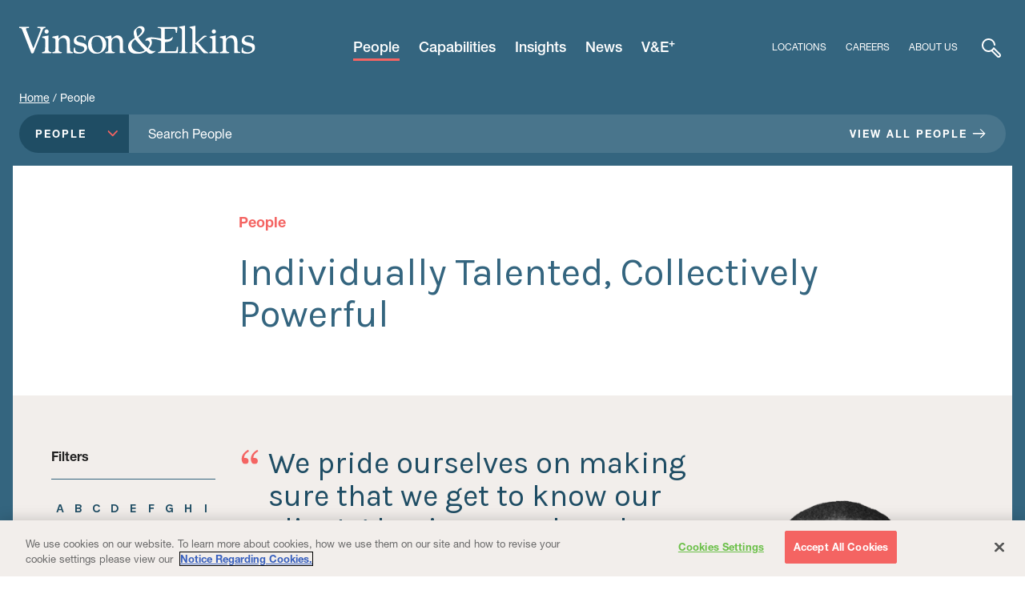

--- FILE ---
content_type: text/html; charset=utf-8
request_url: https://www.velaw.com/people/
body_size: 30786
content:
<!doctype html>
<html data-n-head-ssr lang="en" data-n-head="%7B%22lang%22:%7B%22ssr%22:%22en%22%7D%7D">
  <head >
    <meta data-n-head="ssr" charset="utf-8"><meta data-n-head="ssr" name="viewport" content="width=device-width, initial-scale=1.0"><meta data-n-head="ssr" http-equiv="X-UA-Compatible" content="IE=Edge"><meta data-n-head="ssr" name="facebook-domain-verification" content="x372rizgwnrcje0n7nexn9mv4abfde"><meta data-n-head="ssr" data-hid="description" name="description" content="Individually Talented, Collectively Powerful"><meta data-n-head="ssr" data-hid="og:title" property="og:title" content="People | Vinson & Elkins LLP"><meta data-n-head="ssr" data-hid="og:description" property="og:description" content="Individually Talented, Collectively Powerful"><meta data-n-head="ssr" data-hid="og:image" property="og:image" content=""><meta data-n-head="ssr" data-hid="og:url" property="og:url" content="https://www.velaw.com/people/"><meta data-n-head="ssr" data-hid="twitter:card" name="twitter:card" content="summary_large_image"><meta data-n-head="ssr" data-hid="twitter:title" name="twitter:title" content="People | Vinson & Elkins LLP"><meta data-n-head="ssr" data-hid="twitter:description" name="twitter:description" content="Individually Talented, Collectively Powerful"><meta data-n-head="ssr" data-hid="twitter:image" name="twitter:image" content=""><meta data-n-head="ssr" data-hid="twitter:url" name="twitter:site" content="https://www.velaw.com/people/"><meta data-n-head="ssr" data-hid="oni_section" name="oni_section" content="resource"><meta data-n-head="ssr" data-hid="oni_section_name" name="oni_section_name" content="Resource"><meta data-n-head="ssr" data-hid="oni_thumbnail" name="oni_thumbnail" content=""><meta data-n-head="ssr" data-hid="robots" name="robots" content="index, follow"><title>People | Vinson & Elkins LLP</title><link data-n-head="ssr" rel="preconnect" href="https://fonts.gstatic.com" crossorigin="true"><link data-n-head="ssr" rel="preconnect" href="https://fonts.googleapis.com"><link data-n-head="ssr" rel="preload" href="https://fonts.googleapis.com/css?family=Karla:400,700&amp;display=swap" as="style"><link data-n-head="ssr" rel="preconnect" href="https://cdn.cookielaw.org"><link data-n-head="ssr" rel="icon" type="image/x-icon" href="/favicon.ico?v=1.0.0"><link data-n-head="ssr" rel="shortcut icon" type="image/png" href="/favicon.png"><link data-n-head="ssr" rel="apple-touch-icon-precomposed" sizes="144x144" href="/apple-icon-144x144.png"><link data-n-head="ssr" rel="apple-touch-icon-precomposed" sizes="114x114" href="/apple-icon-114x114.png"><link data-n-head="ssr" rel="apple-touch-icon-precomposed" sizes="76x76" href="/apple-icon-76x76.png"><link data-n-head="ssr" rel="apple-touch-icon-precomposed" href="/apple-icon-120x120.png"><link data-n-head="ssr" rel="stylesheet" type="text/css" href="//fonts.googleapis.com/css?family=Karla:400,700&amp;display=swap"><link data-n-head="ssr" rel="canonical" id="canonical" href="https://www.velaw.com/people/"><script data-n-head="ssr" type="text/javascript" src="https://cdn.cookielaw.org/scripttemplates/otSDKStub.js" charset="UTF-8" data-domain-script="110c3b96-6d36-4e2e-8697-40abe34e54b1"></script><script data-n-head="ssr" data-pbody="false">function OptanonWrapper() { }</script><script data-n-head="ssr" type="text/javascript" src="https://cdn.cookielaw.org/consent/110c3b96-6d36-4e2e-8697-40abe34e54b1/OtAutoBlock.js"></script><script data-n-head="ssr" tbody="false">!function(f,b,e,v,n,t,s)
        {if(f.fbq)return;n=f.fbq=function(){n.callMethod?
        n.callMethod.apply(n,arguments):n.queue.push(arguments)};
        if(!f._fbq)f._fbq=n;n.push=n;n.loaded=!0;n.version='2.0';
        n.queue=[];t=b.createElement(e);t.async=!0;
        t.src=v;s=b.getElementsByTagName(e)[0];
        s.parentNode.insertBefore(t,s)}(window, document,'script',
        'https://connect.facebook.net/en_US/fbevents.js');
        fbq('init', '207274938013986');
        fbq('track', 'PageView');
        </script><script vmid="head-tracking-script">(function(w,d,s,l,i){w[l]=w[l]||[];w[l].push({'gtm.start':
new Date().getTime(),event:'gtm.js'});var f=d.getElementsByTagName(s)[0],
j=d.createElement(s),dl=l!='dataLayer'?'&l='+l:'';j.async=true;j.setAttributeNode(d.createAttribute('data-ot-ignore'));j.setAttribute('class','optanon-category-C0001');j.src=
'https://www.googletagmanager.com/gtm.js?id='+i+dl;f.parentNode.insertBefore(j,f);
})(window,document,'script','dataLayer','GTM-TWFVXP9');

(function(w,d,s,l,i){w[l]=w[l]||[];w[l].push({'gtm.start':
new Date().getTime(),event:'gtm.js'});var f=d.getElementsByTagName(s)[0],
j=d.createElement(s),dl=l!='dataLayer'?'&l='+l:'';j.async=true;j.setAttributeNode(d.createAttribute('data-ot-ignore'));j.setAttribute('class','optanon-category-C0001');j.src=
'https://www.googletagmanager.com/gtm.js?id='+i+dl;f.parentNode.insertBefore(j,f);
})(window,document,'script','dataLayer','GTM-WXDVD5R');
</script><noscript data-n-head="ssr" tbody="false"><img height="1" width="1" style="display:none" src="https://www.facebook.com/tr?id=207274938013986&ev=PageView&noscript=1"/></noscript><link rel="preload" href="/_nuxt/11bc69b111.js" as="script"><link rel="preload" href="/_nuxt/9dd96f08c8.js" as="script"><link rel="preload" href="/_nuxt/8765373029.js" as="script"><link rel="preload" href="/_nuxt/e2d5ea3c63.js" as="script"><link rel="preload" href="/_nuxt/189a39a3d1.js" as="script"><link rel="preload" href="/_nuxt/ee456d2b43.js" as="script"><link rel="preload" href="/_nuxt/94684f6060.js" as="script"><link rel="preload" href="/_nuxt/f482f2e8c0.js" as="script"><link rel="preload" href="/_nuxt/71dcfc0761.js" as="script"><style data-vue-ssr-id="329dd762:0 19795224:0 5ab45b0f:0 4925d88d:0 05e5d901:0 61095779:0 76f97416:0 5839cda8:0 fbbc66be:0 24aa2c72:0 d72b4790:0 3b19d438:0 5db87120:0 07dc76d9:0 28b2a288:0 3a57ea5d:0 41a47e05:0 4e8d92aa:0 2275ccae:0 73dea5ae:0 120ae837:0 4797b090:0 276287b2:0 07ab7524:0 64d81e16:0 224e952b:0 51049242:0 61fab5bd:0 5126d938:0 4712d5da:0 d3fed984:0 1c197cd9:0">@keyframes spinAround{0%{transform:rotate(0deg)}to{transform:rotate(359deg)}}.is-unselectable{-webkit-touch-callout:none;-webkit-user-select:none;-moz-user-select:none;user-select:none}.is-overlay{bottom:0;left:0;position:absolute;right:0;top:0}.is-clearfix:after{clear:both;content:" ";display:table}.is-pulled-left{float:left!important}.is-pulled-right{float:right!important}.is-clipped{overflow:hidden!important}.is-size-1{font-size:3rem!important}.is-size-2{font-size:2.5rem!important}.is-size-3{font-size:2rem!important}.is-size-4{font-size:1.5rem!important}.is-size-5{font-size:1.25rem!important}.is-size-6{font-size:1rem!important}.is-size-7{font-size:.75rem!important}@media screen and (max-width:768px){.is-size-1-mobile{font-size:3rem!important}.is-size-2-mobile{font-size:2.5rem!important}.is-size-3-mobile{font-size:2rem!important}.is-size-4-mobile{font-size:1.5rem!important}.is-size-5-mobile{font-size:1.25rem!important}.is-size-6-mobile{font-size:1rem!important}.is-size-7-mobile{font-size:.75rem!important}}@media print,screen and (min-width:769px){.is-size-1-tablet{font-size:3rem!important}.is-size-2-tablet{font-size:2.5rem!important}.is-size-3-tablet{font-size:2rem!important}.is-size-4-tablet{font-size:1.5rem!important}.is-size-5-tablet{font-size:1.25rem!important}.is-size-6-tablet{font-size:1rem!important}.is-size-7-tablet{font-size:.75rem!important}}@media screen and (max-width:991px){.is-size-1-touch{font-size:3rem!important}.is-size-2-touch{font-size:2.5rem!important}.is-size-3-touch{font-size:2rem!important}.is-size-4-touch{font-size:1.5rem!important}.is-size-5-touch{font-size:1.25rem!important}.is-size-6-touch{font-size:1rem!important}.is-size-7-touch{font-size:.75rem!important}}@media screen and (min-width:992px){.is-size-1-desktop{font-size:3rem!important}.is-size-2-desktop{font-size:2.5rem!important}.is-size-3-desktop{font-size:2rem!important}.is-size-4-desktop{font-size:1.5rem!important}.is-size-5-desktop{font-size:1.25rem!important}.is-size-6-desktop{font-size:1rem!important}.is-size-7-desktop{font-size:.75rem!important}}@media screen and (min-width:1184px){.is-size-1-widescreen{font-size:3rem!important}.is-size-2-widescreen{font-size:2.5rem!important}.is-size-3-widescreen{font-size:2rem!important}.is-size-4-widescreen{font-size:1.5rem!important}.is-size-5-widescreen{font-size:1.25rem!important}.is-size-6-widescreen{font-size:1rem!important}.is-size-7-widescreen{font-size:.75rem!important}}@media screen and (min-width:1376px){.is-size-1-fullhd{font-size:3rem!important}.is-size-2-fullhd{font-size:2.5rem!important}.is-size-3-fullhd{font-size:2rem!important}.is-size-4-fullhd{font-size:1.5rem!important}.is-size-5-fullhd{font-size:1.25rem!important}.is-size-6-fullhd{font-size:1rem!important}.is-size-7-fullhd{font-size:.75rem!important}}.has-text-centered{text-align:center!important}.has-text-justified{text-align:justify!important}.has-text-left{text-align:left!important}.has-text-right{text-align:right!important}@media screen and (max-width:768px){.has-text-centered-mobile{text-align:center!important}}@media print,screen and (min-width:769px){.has-text-centered-tablet{text-align:center!important}}@media screen and (min-width:769px)and (max-width:991px){.has-text-centered-tablet-only{text-align:center!important}}@media screen and (max-width:991px){.has-text-centered-touch{text-align:center!important}}@media screen and (min-width:992px){.has-text-centered-desktop{text-align:center!important}}@media screen and (min-width:992px)and (max-width:1183px){.has-text-centered-desktop-only{text-align:center!important}}@media screen and (min-width:1184px){.has-text-centered-widescreen{text-align:center!important}}@media screen and (min-width:1184px)and (max-width:1375px){.has-text-centered-widescreen-only{text-align:center!important}}@media screen and (min-width:1376px){.has-text-centered-fullhd{text-align:center!important}}@media screen and (max-width:768px){.has-text-justified-mobile{text-align:justify!important}}@media print,screen and (min-width:769px){.has-text-justified-tablet{text-align:justify!important}}@media screen and (min-width:769px)and (max-width:991px){.has-text-justified-tablet-only{text-align:justify!important}}@media screen and (max-width:991px){.has-text-justified-touch{text-align:justify!important}}@media screen and (min-width:992px){.has-text-justified-desktop{text-align:justify!important}}@media screen and (min-width:992px)and (max-width:1183px){.has-text-justified-desktop-only{text-align:justify!important}}@media screen and (min-width:1184px){.has-text-justified-widescreen{text-align:justify!important}}@media screen and (min-width:1184px)and (max-width:1375px){.has-text-justified-widescreen-only{text-align:justify!important}}@media screen and (min-width:1376px){.has-text-justified-fullhd{text-align:justify!important}}@media screen and (max-width:768px){.has-text-left-mobile{text-align:left!important}}@media print,screen and (min-width:769px){.has-text-left-tablet{text-align:left!important}}@media screen and (min-width:769px)and (max-width:991px){.has-text-left-tablet-only{text-align:left!important}}@media screen and (max-width:991px){.has-text-left-touch{text-align:left!important}}@media screen and (min-width:992px){.has-text-left-desktop{text-align:left!important}}@media screen and (min-width:992px)and (max-width:1183px){.has-text-left-desktop-only{text-align:left!important}}@media screen and (min-width:1184px){.has-text-left-widescreen{text-align:left!important}}@media screen and (min-width:1184px)and (max-width:1375px){.has-text-left-widescreen-only{text-align:left!important}}@media screen and (min-width:1376px){.has-text-left-fullhd{text-align:left!important}}@media screen and (max-width:768px){.has-text-right-mobile{text-align:right!important}}@media print,screen and (min-width:769px){.has-text-right-tablet{text-align:right!important}}@media screen and (min-width:769px)and (max-width:991px){.has-text-right-tablet-only{text-align:right!important}}@media screen and (max-width:991px){.has-text-right-touch{text-align:right!important}}@media screen and (min-width:992px){.has-text-right-desktop{text-align:right!important}}@media screen and (min-width:992px)and (max-width:1183px){.has-text-right-desktop-only{text-align:right!important}}@media screen and (min-width:1184px){.has-text-right-widescreen{text-align:right!important}}@media screen and (min-width:1184px)and (max-width:1375px){.has-text-right-widescreen-only{text-align:right!important}}@media screen and (min-width:1376px){.has-text-right-fullhd{text-align:right!important}}.is-capitalized{text-transform:capitalize!important}.is-lowercase{text-transform:lowercase!important}.is-uppercase{text-transform:uppercase!important}.is-italic{font-style:italic!important}.has-text-white{color:#fff!important}a.has-text-white:focus,a.has-text-white:hover{color:#e6e6e6!important}.has-background-white{background-color:#fff!important}.has-text-black{color:#0a0a0a!important}a.has-text-black:focus,a.has-text-black:hover{color:#000!important}.has-background-black{background-color:#0a0a0a!important}.has-text-light{color:#f5f5f5!important}a.has-text-light:focus,a.has-text-light:hover{color:#dbdbdb!important}.has-background-light{background-color:#f5f5f5!important}.has-text-dark{color:#363636!important}a.has-text-dark:focus,a.has-text-dark:hover{color:#1c1c1c!important}.has-background-dark{background-color:#363636!important}.has-text-primary{color:#00d1b2!important}a.has-text-primary:focus,a.has-text-primary:hover{color:#009e86!important}.has-background-primary{background-color:#00d1b2!important}.has-text-link{color:#3273dc!important}a.has-text-link:focus,a.has-text-link:hover{color:#205bbc!important}.has-background-link{background-color:#3273dc!important}.has-text-info{color:#209cee!important}a.has-text-info:focus,a.has-text-info:hover{color:#0f81cc!important}.has-background-info{background-color:#209cee!important}.has-text-success{color:#23d160!important}a.has-text-success:focus,a.has-text-success:hover{color:#1ca64c!important}.has-background-success{background-color:#23d160!important}.has-text-warning{color:#ffdd57!important}a.has-text-warning:focus,a.has-text-warning:hover{color:#ffd324!important}.has-background-warning{background-color:#ffdd57!important}.has-text-danger{color:#ff3860!important}a.has-text-danger:focus,a.has-text-danger:hover{color:#ff0537!important}.has-background-danger{background-color:#ff3860!important}.has-text-black-bis{color:#121212!important}.has-background-black-bis{background-color:#121212!important}.has-text-black-ter{color:#242424!important}.has-background-black-ter{background-color:#242424!important}.has-text-grey-darker{color:#363636!important}.has-background-grey-darker{background-color:#363636!important}.has-text-grey-dark{color:#4a4a4a!important}.has-background-grey-dark{background-color:#4a4a4a!important}.has-text-grey{color:#7a7a7a!important}.has-background-grey{background-color:#7a7a7a!important}.has-text-grey-light{color:#b5b5b5!important}.has-background-grey-light{background-color:#b5b5b5!important}.has-text-grey-lighter{color:#dbdbdb!important}.has-background-grey-lighter{background-color:#dbdbdb!important}.has-text-white-ter{color:#f5f5f5!important}.has-background-white-ter{background-color:#f5f5f5!important}.has-text-white-bis{color:#fafafa!important}.has-background-white-bis{background-color:#fafafa!important}.has-text-weight-light{font-weight:300!important}.has-text-weight-normal{font-weight:400!important}.has-text-weight-medium{font-weight:500!important}.has-text-weight-semibold{font-weight:600!important}.has-text-weight-bold{font-weight:700!important}.is-family-primary,.is-family-sans-serif,.is-family-secondary{font-family:BlinkMacSystemFont,-apple-system,"Segoe UI","Roboto","Oxygen","Ubuntu","Cantarell","Fira Sans","Droid Sans","Helvetica Neue","Helvetica","Arial",sans-serif!important}.is-family-code,.is-family-monospace{font-family:monospace!important}.is-block{display:block!important}@media screen and (max-width:768px){.is-block-mobile{display:block!important}}@media print,screen and (min-width:769px){.is-block-tablet{display:block!important}}@media screen and (min-width:769px)and (max-width:991px){.is-block-tablet-only{display:block!important}}@media screen and (max-width:991px){.is-block-touch{display:block!important}}@media screen and (min-width:992px){.is-block-desktop{display:block!important}}@media screen and (min-width:992px)and (max-width:1183px){.is-block-desktop-only{display:block!important}}@media screen and (min-width:1184px){.is-block-widescreen{display:block!important}}@media screen and (min-width:1184px)and (max-width:1375px){.is-block-widescreen-only{display:block!important}}@media screen and (min-width:1376px){.is-block-fullhd{display:block!important}}.is-flex{display:flex!important}@media screen and (max-width:768px){.is-flex-mobile{display:flex!important}}@media print,screen and (min-width:769px){.is-flex-tablet{display:flex!important}}@media screen and (min-width:769px)and (max-width:991px){.is-flex-tablet-only{display:flex!important}}@media screen and (max-width:991px){.is-flex-touch{display:flex!important}}@media screen and (min-width:992px){.is-flex-desktop{display:flex!important}}@media screen and (min-width:992px)and (max-width:1183px){.is-flex-desktop-only{display:flex!important}}@media screen and (min-width:1184px){.is-flex-widescreen{display:flex!important}}@media screen and (min-width:1184px)and (max-width:1375px){.is-flex-widescreen-only{display:flex!important}}@media screen and (min-width:1376px){.is-flex-fullhd{display:flex!important}}.is-inline{display:inline!important}@media screen and (max-width:768px){.is-inline-mobile{display:inline!important}}@media print,screen and (min-width:769px){.is-inline-tablet{display:inline!important}}@media screen and (min-width:769px)and (max-width:991px){.is-inline-tablet-only{display:inline!important}}@media screen and (max-width:991px){.is-inline-touch{display:inline!important}}@media screen and (min-width:992px){.is-inline-desktop{display:inline!important}}@media screen and (min-width:992px)and (max-width:1183px){.is-inline-desktop-only{display:inline!important}}@media screen and (min-width:1184px){.is-inline-widescreen{display:inline!important}}@media screen and (min-width:1184px)and (max-width:1375px){.is-inline-widescreen-only{display:inline!important}}@media screen and (min-width:1376px){.is-inline-fullhd{display:inline!important}}.is-inline-block{display:inline-block!important}@media screen and (max-width:768px){.is-inline-block-mobile{display:inline-block!important}}@media print,screen and (min-width:769px){.is-inline-block-tablet{display:inline-block!important}}@media screen and (min-width:769px)and (max-width:991px){.is-inline-block-tablet-only{display:inline-block!important}}@media screen and (max-width:991px){.is-inline-block-touch{display:inline-block!important}}@media screen and (min-width:992px){.is-inline-block-desktop{display:inline-block!important}}@media screen and (min-width:992px)and (max-width:1183px){.is-inline-block-desktop-only{display:inline-block!important}}@media screen and (min-width:1184px){.is-inline-block-widescreen{display:inline-block!important}}@media screen and (min-width:1184px)and (max-width:1375px){.is-inline-block-widescreen-only{display:inline-block!important}}@media screen and (min-width:1376px){.is-inline-block-fullhd{display:inline-block!important}}.is-inline-flex{display:inline-flex!important}@media screen and (max-width:768px){.is-inline-flex-mobile{display:inline-flex!important}}@media print,screen and (min-width:769px){.is-inline-flex-tablet{display:inline-flex!important}}@media screen and (min-width:769px)and (max-width:991px){.is-inline-flex-tablet-only{display:inline-flex!important}}@media screen and (max-width:991px){.is-inline-flex-touch{display:inline-flex!important}}@media screen and (min-width:992px){.is-inline-flex-desktop{display:inline-flex!important}}@media screen and (min-width:992px)and (max-width:1183px){.is-inline-flex-desktop-only{display:inline-flex!important}}@media screen and (min-width:1184px){.is-inline-flex-widescreen{display:inline-flex!important}}@media screen and (min-width:1184px)and (max-width:1375px){.is-inline-flex-widescreen-only{display:inline-flex!important}}@media screen and (min-width:1376px){.is-inline-flex-fullhd{display:inline-flex!important}}.is-hidden{display:none!important}.is-sr-only{border:none!important;clip:rect(0,0,0,0)!important;height:.01em!important;overflow:hidden!important;padding:0!important;position:absolute!important;white-space:nowrap!important;width:.01em!important}@media screen and (max-width:768px){.is-hidden-mobile{display:none!important}}@media print,screen and (min-width:769px){.is-hidden-tablet{display:none!important}}@media screen and (min-width:769px)and (max-width:991px){.is-hidden-tablet-only{display:none!important}}@media screen and (max-width:991px){.is-hidden-touch{display:none!important}}@media screen and (min-width:992px){.is-hidden-desktop{display:none!important}}@media screen and (min-width:992px)and (max-width:1183px){.is-hidden-desktop-only{display:none!important}}@media screen and (min-width:1184px){.is-hidden-widescreen{display:none!important}}@media screen and (min-width:1184px)and (max-width:1375px){.is-hidden-widescreen-only{display:none!important}}@media screen and (min-width:1376px){.is-hidden-fullhd{display:none!important}}.is-invisible{visibility:hidden!important}@media screen and (max-width:768px){.is-invisible-mobile{visibility:hidden!important}}@media print,screen and (min-width:769px){.is-invisible-tablet{visibility:hidden!important}}@media screen and (min-width:769px)and (max-width:991px){.is-invisible-tablet-only{visibility:hidden!important}}@media screen and (max-width:991px){.is-invisible-touch{visibility:hidden!important}}@media screen and (min-width:992px){.is-invisible-desktop{visibility:hidden!important}}@media screen and (min-width:992px)and (max-width:1183px){.is-invisible-desktop-only{visibility:hidden!important}}@media screen and (min-width:1184px){.is-invisible-widescreen{visibility:hidden!important}}@media screen and (min-width:1184px)and (max-width:1375px){.is-invisible-widescreen-only{visibility:hidden!important}}@media screen and (min-width:1376px){.is-invisible-fullhd{visibility:hidden!important}}.is-marginless{margin:0!important}.is-paddingless{padding:0!important}.is-radiusless{border-radius:0!important}.is-shadowless{box-shadow:none!important}.is-relative{position:relative!important}.column{display:block;flex-basis:0;flex-grow:1;flex-shrink:1;padding:1rem}.columns.is-mobile>.column.is-narrow{flex:none}.columns.is-mobile>.column.is-full{flex:none;width:100%}.columns.is-mobile>.column.is-three-quarters{flex:none;width:75%}.columns.is-mobile>.column.is-two-thirds{flex:none;width:66.6666%}.columns.is-mobile>.column.is-half{flex:none;width:50%}.columns.is-mobile>.column.is-one-third{flex:none;width:33.3333%}.columns.is-mobile>.column.is-one-quarter{flex:none;width:25%}.columns.is-mobile>.column.is-one-fifth{flex:none;width:20%}.columns.is-mobile>.column.is-two-fifths{flex:none;width:40%}.columns.is-mobile>.column.is-three-fifths{flex:none;width:60%}.columns.is-mobile>.column.is-four-fifths{flex:none;width:80%}.columns.is-mobile>.column.is-offset-three-quarters{margin-left:75%}.columns.is-mobile>.column.is-offset-two-thirds{margin-left:66.6666%}.columns.is-mobile>.column.is-offset-half{margin-left:50%}.columns.is-mobile>.column.is-offset-one-third{margin-left:33.3333%}.columns.is-mobile>.column.is-offset-one-quarter{margin-left:25%}.columns.is-mobile>.column.is-offset-one-fifth{margin-left:20%}.columns.is-mobile>.column.is-offset-two-fifths{margin-left:40%}.columns.is-mobile>.column.is-offset-three-fifths{margin-left:60%}.columns.is-mobile>.column.is-offset-four-fifths{margin-left:80%}.columns.is-mobile>.column.is-0{flex:none;width:0}.columns.is-mobile>.column.is-offset-0{margin-left:0}.columns.is-mobile>.column.is-1{flex:none;width:8.3333333333%}.columns.is-mobile>.column.is-offset-1{margin-left:8.3333333333%}.columns.is-mobile>.column.is-2{flex:none;width:16.6666666667%}.columns.is-mobile>.column.is-offset-2{margin-left:16.6666666667%}.columns.is-mobile>.column.is-3{flex:none;width:25%}.columns.is-mobile>.column.is-offset-3{margin-left:25%}.columns.is-mobile>.column.is-4{flex:none;width:33.3333333333%}.columns.is-mobile>.column.is-offset-4{margin-left:33.3333333333%}.columns.is-mobile>.column.is-5{flex:none;width:41.6666666667%}.columns.is-mobile>.column.is-offset-5{margin-left:41.6666666667%}.columns.is-mobile>.column.is-6{flex:none;width:50%}.columns.is-mobile>.column.is-offset-6{margin-left:50%}.columns.is-mobile>.column.is-7{flex:none;width:58.3333333333%}.columns.is-mobile>.column.is-offset-7{margin-left:58.3333333333%}.columns.is-mobile>.column.is-8{flex:none;width:66.6666666667%}.columns.is-mobile>.column.is-offset-8{margin-left:66.6666666667%}.columns.is-mobile>.column.is-9{flex:none;width:75%}.columns.is-mobile>.column.is-offset-9{margin-left:75%}.columns.is-mobile>.column.is-10{flex:none;width:83.3333333333%}.columns.is-mobile>.column.is-offset-10{margin-left:83.3333333333%}.columns.is-mobile>.column.is-11{flex:none;width:91.6666666667%}.columns.is-mobile>.column.is-offset-11{margin-left:91.6666666667%}.columns.is-mobile>.column.is-12{flex:none;width:100%}.columns.is-mobile>.column.is-offset-12{margin-left:100%}@media screen and (max-width:768px){.column.is-narrow-mobile{flex:none}.column.is-full-mobile{flex:none;width:100%}.column.is-three-quarters-mobile{flex:none;width:75%}.column.is-two-thirds-mobile{flex:none;width:66.6666%}.column.is-half-mobile{flex:none;width:50%}.column.is-one-third-mobile{flex:none;width:33.3333%}.column.is-one-quarter-mobile{flex:none;width:25%}.column.is-one-fifth-mobile{flex:none;width:20%}.column.is-two-fifths-mobile{flex:none;width:40%}.column.is-three-fifths-mobile{flex:none;width:60%}.column.is-four-fifths-mobile{flex:none;width:80%}.column.is-offset-three-quarters-mobile{margin-left:75%}.column.is-offset-two-thirds-mobile{margin-left:66.6666%}.column.is-offset-half-mobile{margin-left:50%}.column.is-offset-one-third-mobile{margin-left:33.3333%}.column.is-offset-one-quarter-mobile{margin-left:25%}.column.is-offset-one-fifth-mobile{margin-left:20%}.column.is-offset-two-fifths-mobile{margin-left:40%}.column.is-offset-three-fifths-mobile{margin-left:60%}.column.is-offset-four-fifths-mobile{margin-left:80%}.column.is-0-mobile{flex:none;width:0}.column.is-offset-0-mobile{margin-left:0}.column.is-1-mobile{flex:none;width:8.3333333333%}.column.is-offset-1-mobile{margin-left:8.3333333333%}.column.is-2-mobile{flex:none;width:16.6666666667%}.column.is-offset-2-mobile{margin-left:16.6666666667%}.column.is-3-mobile{flex:none;width:25%}.column.is-offset-3-mobile{margin-left:25%}.column.is-4-mobile{flex:none;width:33.3333333333%}.column.is-offset-4-mobile{margin-left:33.3333333333%}.column.is-5-mobile{flex:none;width:41.6666666667%}.column.is-offset-5-mobile{margin-left:41.6666666667%}.column.is-6-mobile{flex:none;width:50%}.column.is-offset-6-mobile{margin-left:50%}.column.is-7-mobile{flex:none;width:58.3333333333%}.column.is-offset-7-mobile{margin-left:58.3333333333%}.column.is-8-mobile{flex:none;width:66.6666666667%}.column.is-offset-8-mobile{margin-left:66.6666666667%}.column.is-9-mobile{flex:none;width:75%}.column.is-offset-9-mobile{margin-left:75%}.column.is-10-mobile{flex:none;width:83.3333333333%}.column.is-offset-10-mobile{margin-left:83.3333333333%}.column.is-11-mobile{flex:none;width:91.6666666667%}.column.is-offset-11-mobile{margin-left:91.6666666667%}.column.is-12-mobile{flex:none;width:100%}.column.is-offset-12-mobile{margin-left:100%}}@media print,screen and (min-width:769px){.column.is-narrow,.column.is-narrow-tablet{flex:none}.column.is-full,.column.is-full-tablet{flex:none;width:100%}.column.is-three-quarters,.column.is-three-quarters-tablet{flex:none;width:75%}.column.is-two-thirds,.column.is-two-thirds-tablet{flex:none;width:66.6666%}.column.is-half,.column.is-half-tablet{flex:none;width:50%}.column.is-one-third,.column.is-one-third-tablet{flex:none;width:33.3333%}.column.is-one-quarter,.column.is-one-quarter-tablet{flex:none;width:25%}.column.is-one-fifth,.column.is-one-fifth-tablet{flex:none;width:20%}.column.is-two-fifths,.column.is-two-fifths-tablet{flex:none;width:40%}.column.is-three-fifths,.column.is-three-fifths-tablet{flex:none;width:60%}.column.is-four-fifths,.column.is-four-fifths-tablet{flex:none;width:80%}.column.is-offset-three-quarters,.column.is-offset-three-quarters-tablet{margin-left:75%}.column.is-offset-two-thirds,.column.is-offset-two-thirds-tablet{margin-left:66.6666%}.column.is-offset-half,.column.is-offset-half-tablet{margin-left:50%}.column.is-offset-one-third,.column.is-offset-one-third-tablet{margin-left:33.3333%}.column.is-offset-one-quarter,.column.is-offset-one-quarter-tablet{margin-left:25%}.column.is-offset-one-fifth,.column.is-offset-one-fifth-tablet{margin-left:20%}.column.is-offset-two-fifths,.column.is-offset-two-fifths-tablet{margin-left:40%}.column.is-offset-three-fifths,.column.is-offset-three-fifths-tablet{margin-left:60%}.column.is-offset-four-fifths,.column.is-offset-four-fifths-tablet{margin-left:80%}.column.is-0,.column.is-0-tablet{flex:none;width:0}.column.is-offset-0,.column.is-offset-0-tablet{margin-left:0}.column.is-1,.column.is-1-tablet{flex:none;width:8.3333333333%}.column.is-offset-1,.column.is-offset-1-tablet{margin-left:8.3333333333%}.column.is-2,.column.is-2-tablet{flex:none;width:16.6666666667%}.column.is-offset-2,.column.is-offset-2-tablet{margin-left:16.6666666667%}.column.is-3,.column.is-3-tablet{flex:none;width:25%}.column.is-offset-3,.column.is-offset-3-tablet{margin-left:25%}.column.is-4,.column.is-4-tablet{flex:none;width:33.3333333333%}.column.is-offset-4,.column.is-offset-4-tablet{margin-left:33.3333333333%}.column.is-5,.column.is-5-tablet{flex:none;width:41.6666666667%}.column.is-offset-5,.column.is-offset-5-tablet{margin-left:41.6666666667%}.column.is-6,.column.is-6-tablet{flex:none;width:50%}.column.is-offset-6,.column.is-offset-6-tablet{margin-left:50%}.column.is-7,.column.is-7-tablet{flex:none;width:58.3333333333%}.column.is-offset-7,.column.is-offset-7-tablet{margin-left:58.3333333333%}.column.is-8,.column.is-8-tablet{flex:none;width:66.6666666667%}.column.is-offset-8,.column.is-offset-8-tablet{margin-left:66.6666666667%}.column.is-9,.column.is-9-tablet{flex:none;width:75%}.column.is-offset-9,.column.is-offset-9-tablet{margin-left:75%}.column.is-10,.column.is-10-tablet{flex:none;width:83.3333333333%}.column.is-offset-10,.column.is-offset-10-tablet{margin-left:83.3333333333%}.column.is-11,.column.is-11-tablet{flex:none;width:91.6666666667%}.column.is-offset-11,.column.is-offset-11-tablet{margin-left:91.6666666667%}.column.is-12,.column.is-12-tablet{flex:none;width:100%}.column.is-offset-12,.column.is-offset-12-tablet{margin-left:100%}}@media screen and (max-width:991px){.column.is-narrow-touch{flex:none}.column.is-full-touch{flex:none;width:100%}.column.is-three-quarters-touch{flex:none;width:75%}.column.is-two-thirds-touch{flex:none;width:66.6666%}.column.is-half-touch{flex:none;width:50%}.column.is-one-third-touch{flex:none;width:33.3333%}.column.is-one-quarter-touch{flex:none;width:25%}.column.is-one-fifth-touch{flex:none;width:20%}.column.is-two-fifths-touch{flex:none;width:40%}.column.is-three-fifths-touch{flex:none;width:60%}.column.is-four-fifths-touch{flex:none;width:80%}.column.is-offset-three-quarters-touch{margin-left:75%}.column.is-offset-two-thirds-touch{margin-left:66.6666%}.column.is-offset-half-touch{margin-left:50%}.column.is-offset-one-third-touch{margin-left:33.3333%}.column.is-offset-one-quarter-touch{margin-left:25%}.column.is-offset-one-fifth-touch{margin-left:20%}.column.is-offset-two-fifths-touch{margin-left:40%}.column.is-offset-three-fifths-touch{margin-left:60%}.column.is-offset-four-fifths-touch{margin-left:80%}.column.is-0-touch{flex:none;width:0}.column.is-offset-0-touch{margin-left:0}.column.is-1-touch{flex:none;width:8.3333333333%}.column.is-offset-1-touch{margin-left:8.3333333333%}.column.is-2-touch{flex:none;width:16.6666666667%}.column.is-offset-2-touch{margin-left:16.6666666667%}.column.is-3-touch{flex:none;width:25%}.column.is-offset-3-touch{margin-left:25%}.column.is-4-touch{flex:none;width:33.3333333333%}.column.is-offset-4-touch{margin-left:33.3333333333%}.column.is-5-touch{flex:none;width:41.6666666667%}.column.is-offset-5-touch{margin-left:41.6666666667%}.column.is-6-touch{flex:none;width:50%}.column.is-offset-6-touch{margin-left:50%}.column.is-7-touch{flex:none;width:58.3333333333%}.column.is-offset-7-touch{margin-left:58.3333333333%}.column.is-8-touch{flex:none;width:66.6666666667%}.column.is-offset-8-touch{margin-left:66.6666666667%}.column.is-9-touch{flex:none;width:75%}.column.is-offset-9-touch{margin-left:75%}.column.is-10-touch{flex:none;width:83.3333333333%}.column.is-offset-10-touch{margin-left:83.3333333333%}.column.is-11-touch{flex:none;width:91.6666666667%}.column.is-offset-11-touch{margin-left:91.6666666667%}.column.is-12-touch{flex:none;width:100%}.column.is-offset-12-touch{margin-left:100%}}@media screen and (min-width:992px){.column.is-narrow-desktop{flex:none}.column.is-full-desktop{flex:none;width:100%}.column.is-three-quarters-desktop{flex:none;width:75%}.column.is-two-thirds-desktop{flex:none;width:66.6666%}.column.is-half-desktop{flex:none;width:50%}.column.is-one-third-desktop{flex:none;width:33.3333%}.column.is-one-quarter-desktop{flex:none;width:25%}.column.is-one-fifth-desktop{flex:none;width:20%}.column.is-two-fifths-desktop{flex:none;width:40%}.column.is-three-fifths-desktop{flex:none;width:60%}.column.is-four-fifths-desktop{flex:none;width:80%}.column.is-offset-three-quarters-desktop{margin-left:75%}.column.is-offset-two-thirds-desktop{margin-left:66.6666%}.column.is-offset-half-desktop{margin-left:50%}.column.is-offset-one-third-desktop{margin-left:33.3333%}.column.is-offset-one-quarter-desktop{margin-left:25%}.column.is-offset-one-fifth-desktop{margin-left:20%}.column.is-offset-two-fifths-desktop{margin-left:40%}.column.is-offset-three-fifths-desktop{margin-left:60%}.column.is-offset-four-fifths-desktop{margin-left:80%}.column.is-0-desktop{flex:none;width:0}.column.is-offset-0-desktop{margin-left:0}.column.is-1-desktop{flex:none;width:8.3333333333%}.column.is-offset-1-desktop{margin-left:8.3333333333%}.column.is-2-desktop{flex:none;width:16.6666666667%}.column.is-offset-2-desktop{margin-left:16.6666666667%}.column.is-3-desktop{flex:none;width:25%}.column.is-offset-3-desktop{margin-left:25%}.column.is-4-desktop{flex:none;width:33.3333333333%}.column.is-offset-4-desktop{margin-left:33.3333333333%}.column.is-5-desktop{flex:none;width:41.6666666667%}.column.is-offset-5-desktop{margin-left:41.6666666667%}.column.is-6-desktop{flex:none;width:50%}.column.is-offset-6-desktop{margin-left:50%}.column.is-7-desktop{flex:none;width:58.3333333333%}.column.is-offset-7-desktop{margin-left:58.3333333333%}.column.is-8-desktop{flex:none;width:66.6666666667%}.column.is-offset-8-desktop{margin-left:66.6666666667%}.column.is-9-desktop{flex:none;width:75%}.column.is-offset-9-desktop{margin-left:75%}.column.is-10-desktop{flex:none;width:83.3333333333%}.column.is-offset-10-desktop{margin-left:83.3333333333%}.column.is-11-desktop{flex:none;width:91.6666666667%}.column.is-offset-11-desktop{margin-left:91.6666666667%}.column.is-12-desktop{flex:none;width:100%}.column.is-offset-12-desktop{margin-left:100%}}@media screen and (min-width:1184px){.column.is-narrow-widescreen{flex:none}.column.is-full-widescreen{flex:none;width:100%}.column.is-three-quarters-widescreen{flex:none;width:75%}.column.is-two-thirds-widescreen{flex:none;width:66.6666%}.column.is-half-widescreen{flex:none;width:50%}.column.is-one-third-widescreen{flex:none;width:33.3333%}.column.is-one-quarter-widescreen{flex:none;width:25%}.column.is-one-fifth-widescreen{flex:none;width:20%}.column.is-two-fifths-widescreen{flex:none;width:40%}.column.is-three-fifths-widescreen{flex:none;width:60%}.column.is-four-fifths-widescreen{flex:none;width:80%}.column.is-offset-three-quarters-widescreen{margin-left:75%}.column.is-offset-two-thirds-widescreen{margin-left:66.6666%}.column.is-offset-half-widescreen{margin-left:50%}.column.is-offset-one-third-widescreen{margin-left:33.3333%}.column.is-offset-one-quarter-widescreen{margin-left:25%}.column.is-offset-one-fifth-widescreen{margin-left:20%}.column.is-offset-two-fifths-widescreen{margin-left:40%}.column.is-offset-three-fifths-widescreen{margin-left:60%}.column.is-offset-four-fifths-widescreen{margin-left:80%}.column.is-0-widescreen{flex:none;width:0}.column.is-offset-0-widescreen{margin-left:0}.column.is-1-widescreen{flex:none;width:8.3333333333%}.column.is-offset-1-widescreen{margin-left:8.3333333333%}.column.is-2-widescreen{flex:none;width:16.6666666667%}.column.is-offset-2-widescreen{margin-left:16.6666666667%}.column.is-3-widescreen{flex:none;width:25%}.column.is-offset-3-widescreen{margin-left:25%}.column.is-4-widescreen{flex:none;width:33.3333333333%}.column.is-offset-4-widescreen{margin-left:33.3333333333%}.column.is-5-widescreen{flex:none;width:41.6666666667%}.column.is-offset-5-widescreen{margin-left:41.6666666667%}.column.is-6-widescreen{flex:none;width:50%}.column.is-offset-6-widescreen{margin-left:50%}.column.is-7-widescreen{flex:none;width:58.3333333333%}.column.is-offset-7-widescreen{margin-left:58.3333333333%}.column.is-8-widescreen{flex:none;width:66.6666666667%}.column.is-offset-8-widescreen{margin-left:66.6666666667%}.column.is-9-widescreen{flex:none;width:75%}.column.is-offset-9-widescreen{margin-left:75%}.column.is-10-widescreen{flex:none;width:83.3333333333%}.column.is-offset-10-widescreen{margin-left:83.3333333333%}.column.is-11-widescreen{flex:none;width:91.6666666667%}.column.is-offset-11-widescreen{margin-left:91.6666666667%}.column.is-12-widescreen{flex:none;width:100%}.column.is-offset-12-widescreen{margin-left:100%}}@media screen and (min-width:1376px){.column.is-narrow-fullhd{flex:none}.column.is-full-fullhd{flex:none;width:100%}.column.is-three-quarters-fullhd{flex:none;width:75%}.column.is-two-thirds-fullhd{flex:none;width:66.6666%}.column.is-half-fullhd{flex:none;width:50%}.column.is-one-third-fullhd{flex:none;width:33.3333%}.column.is-one-quarter-fullhd{flex:none;width:25%}.column.is-one-fifth-fullhd{flex:none;width:20%}.column.is-two-fifths-fullhd{flex:none;width:40%}.column.is-three-fifths-fullhd{flex:none;width:60%}.column.is-four-fifths-fullhd{flex:none;width:80%}.column.is-offset-three-quarters-fullhd{margin-left:75%}.column.is-offset-two-thirds-fullhd{margin-left:66.6666%}.column.is-offset-half-fullhd{margin-left:50%}.column.is-offset-one-third-fullhd{margin-left:33.3333%}.column.is-offset-one-quarter-fullhd{margin-left:25%}.column.is-offset-one-fifth-fullhd{margin-left:20%}.column.is-offset-two-fifths-fullhd{margin-left:40%}.column.is-offset-three-fifths-fullhd{margin-left:60%}.column.is-offset-four-fifths-fullhd{margin-left:80%}.column.is-0-fullhd{flex:none;width:0}.column.is-offset-0-fullhd{margin-left:0}.column.is-1-fullhd{flex:none;width:8.3333333333%}.column.is-offset-1-fullhd{margin-left:8.3333333333%}.column.is-2-fullhd{flex:none;width:16.6666666667%}.column.is-offset-2-fullhd{margin-left:16.6666666667%}.column.is-3-fullhd{flex:none;width:25%}.column.is-offset-3-fullhd{margin-left:25%}.column.is-4-fullhd{flex:none;width:33.3333333333%}.column.is-offset-4-fullhd{margin-left:33.3333333333%}.column.is-5-fullhd{flex:none;width:41.6666666667%}.column.is-offset-5-fullhd{margin-left:41.6666666667%}.column.is-6-fullhd{flex:none;width:50%}.column.is-offset-6-fullhd{margin-left:50%}.column.is-7-fullhd{flex:none;width:58.3333333333%}.column.is-offset-7-fullhd{margin-left:58.3333333333%}.column.is-8-fullhd{flex:none;width:66.6666666667%}.column.is-offset-8-fullhd{margin-left:66.6666666667%}.column.is-9-fullhd{flex:none;width:75%}.column.is-offset-9-fullhd{margin-left:75%}.column.is-10-fullhd{flex:none;width:83.3333333333%}.column.is-offset-10-fullhd{margin-left:83.3333333333%}.column.is-11-fullhd{flex:none;width:91.6666666667%}.column.is-offset-11-fullhd{margin-left:91.6666666667%}.column.is-12-fullhd{flex:none;width:100%}.column.is-offset-12-fullhd{margin-left:100%}}.columns{margin-left:-1rem;margin-right:-1rem;margin-top:-1rem}.columns:last-child{margin-bottom:-1rem}.columns:not(:last-child){margin-bottom:.5rem}.columns.is-centered{justify-content:center}.columns.is-gapless{margin-left:0;margin-right:0;margin-top:0}.columns.is-gapless>.column{margin:0;padding:0!important}.columns.is-gapless:not(:last-child){margin-bottom:1.5rem}.columns.is-gapless:last-child{margin-bottom:0}.columns.is-mobile{display:flex}.columns.is-multiline{flex-wrap:wrap}.columns.is-vcentered{align-items:center}@media print,screen and (min-width:769px){.columns:not(.is-desktop){display:flex}}@media screen and (min-width:992px){.columns.is-desktop{display:flex}}.columns.is-variable{--columnGap:0.75rem;margin-left:-.75rem;margin-left:calc(var(--columnGap)*-1);margin-right:-.75rem;margin-right:calc(var(--columnGap)*-1)}.columns.is-variable .column{padding-left:var(--columnGap);padding-right:var(--columnGap)}.columns.is-variable.is-0{--columnGap:0rem}@media screen and (max-width:768px){.columns.is-variable.is-0-mobile{--columnGap:0rem}}@media print,screen and (min-width:769px){.columns.is-variable.is-0-tablet{--columnGap:0rem}}@media screen and (min-width:769px)and (max-width:991px){.columns.is-variable.is-0-tablet-only{--columnGap:0rem}}@media screen and (max-width:991px){.columns.is-variable.is-0-touch{--columnGap:0rem}}@media screen and (min-width:992px){.columns.is-variable.is-0-desktop{--columnGap:0rem}}@media screen and (min-width:992px)and (max-width:1183px){.columns.is-variable.is-0-desktop-only{--columnGap:0rem}}@media screen and (min-width:1184px){.columns.is-variable.is-0-widescreen{--columnGap:0rem}}@media screen and (min-width:1184px)and (max-width:1375px){.columns.is-variable.is-0-widescreen-only{--columnGap:0rem}}@media screen and (min-width:1376px){.columns.is-variable.is-0-fullhd{--columnGap:0rem}}.columns.is-variable.is-1{--columnGap:0.25rem}@media screen and (max-width:768px){.columns.is-variable.is-1-mobile{--columnGap:0.25rem}}@media print,screen and (min-width:769px){.columns.is-variable.is-1-tablet{--columnGap:0.25rem}}@media screen and (min-width:769px)and (max-width:991px){.columns.is-variable.is-1-tablet-only{--columnGap:0.25rem}}@media screen and (max-width:991px){.columns.is-variable.is-1-touch{--columnGap:0.25rem}}@media screen and (min-width:992px){.columns.is-variable.is-1-desktop{--columnGap:0.25rem}}@media screen and (min-width:992px)and (max-width:1183px){.columns.is-variable.is-1-desktop-only{--columnGap:0.25rem}}@media screen and (min-width:1184px){.columns.is-variable.is-1-widescreen{--columnGap:0.25rem}}@media screen and (min-width:1184px)and (max-width:1375px){.columns.is-variable.is-1-widescreen-only{--columnGap:0.25rem}}@media screen and (min-width:1376px){.columns.is-variable.is-1-fullhd{--columnGap:0.25rem}}.columns.is-variable.is-2{--columnGap:0.5rem}@media screen and (max-width:768px){.columns.is-variable.is-2-mobile{--columnGap:0.5rem}}@media print,screen and (min-width:769px){.columns.is-variable.is-2-tablet{--columnGap:0.5rem}}@media screen and (min-width:769px)and (max-width:991px){.columns.is-variable.is-2-tablet-only{--columnGap:0.5rem}}@media screen and (max-width:991px){.columns.is-variable.is-2-touch{--columnGap:0.5rem}}@media screen and (min-width:992px){.columns.is-variable.is-2-desktop{--columnGap:0.5rem}}@media screen and (min-width:992px)and (max-width:1183px){.columns.is-variable.is-2-desktop-only{--columnGap:0.5rem}}@media screen and (min-width:1184px){.columns.is-variable.is-2-widescreen{--columnGap:0.5rem}}@media screen and (min-width:1184px)and (max-width:1375px){.columns.is-variable.is-2-widescreen-only{--columnGap:0.5rem}}@media screen and (min-width:1376px){.columns.is-variable.is-2-fullhd{--columnGap:0.5rem}}.columns.is-variable.is-3{--columnGap:0.75rem}@media screen and (max-width:768px){.columns.is-variable.is-3-mobile{--columnGap:0.75rem}}@media print,screen and (min-width:769px){.columns.is-variable.is-3-tablet{--columnGap:0.75rem}}@media screen and (min-width:769px)and (max-width:991px){.columns.is-variable.is-3-tablet-only{--columnGap:0.75rem}}@media screen and (max-width:991px){.columns.is-variable.is-3-touch{--columnGap:0.75rem}}@media screen and (min-width:992px){.columns.is-variable.is-3-desktop{--columnGap:0.75rem}}@media screen and (min-width:992px)and (max-width:1183px){.columns.is-variable.is-3-desktop-only{--columnGap:0.75rem}}@media screen and (min-width:1184px){.columns.is-variable.is-3-widescreen{--columnGap:0.75rem}}@media screen and (min-width:1184px)and (max-width:1375px){.columns.is-variable.is-3-widescreen-only{--columnGap:0.75rem}}@media screen and (min-width:1376px){.columns.is-variable.is-3-fullhd{--columnGap:0.75rem}}.columns.is-variable.is-4{--columnGap:1rem}@media screen and (max-width:768px){.columns.is-variable.is-4-mobile{--columnGap:1rem}}@media print,screen and (min-width:769px){.columns.is-variable.is-4-tablet{--columnGap:1rem}}@media screen and (min-width:769px)and (max-width:991px){.columns.is-variable.is-4-tablet-only{--columnGap:1rem}}@media screen and (max-width:991px){.columns.is-variable.is-4-touch{--columnGap:1rem}}@media screen and (min-width:992px){.columns.is-variable.is-4-desktop{--columnGap:1rem}}@media screen and (min-width:992px)and (max-width:1183px){.columns.is-variable.is-4-desktop-only{--columnGap:1rem}}@media screen and (min-width:1184px){.columns.is-variable.is-4-widescreen{--columnGap:1rem}}@media screen and (min-width:1184px)and (max-width:1375px){.columns.is-variable.is-4-widescreen-only{--columnGap:1rem}}@media screen and (min-width:1376px){.columns.is-variable.is-4-fullhd{--columnGap:1rem}}.columns.is-variable.is-5{--columnGap:1.25rem}@media screen and (max-width:768px){.columns.is-variable.is-5-mobile{--columnGap:1.25rem}}@media print,screen and (min-width:769px){.columns.is-variable.is-5-tablet{--columnGap:1.25rem}}@media screen and (min-width:769px)and (max-width:991px){.columns.is-variable.is-5-tablet-only{--columnGap:1.25rem}}@media screen and (max-width:991px){.columns.is-variable.is-5-touch{--columnGap:1.25rem}}@media screen and (min-width:992px){.columns.is-variable.is-5-desktop{--columnGap:1.25rem}}@media screen and (min-width:992px)and (max-width:1183px){.columns.is-variable.is-5-desktop-only{--columnGap:1.25rem}}@media screen and (min-width:1184px){.columns.is-variable.is-5-widescreen{--columnGap:1.25rem}}@media screen and (min-width:1184px)and (max-width:1375px){.columns.is-variable.is-5-widescreen-only{--columnGap:1.25rem}}@media screen and (min-width:1376px){.columns.is-variable.is-5-fullhd{--columnGap:1.25rem}}.columns.is-variable.is-6{--columnGap:1.5rem}@media screen and (max-width:768px){.columns.is-variable.is-6-mobile{--columnGap:1.5rem}}@media print,screen and (min-width:769px){.columns.is-variable.is-6-tablet{--columnGap:1.5rem}}@media screen and (min-width:769px)and (max-width:991px){.columns.is-variable.is-6-tablet-only{--columnGap:1.5rem}}@media screen and (max-width:991px){.columns.is-variable.is-6-touch{--columnGap:1.5rem}}@media screen and (min-width:992px){.columns.is-variable.is-6-desktop{--columnGap:1.5rem}}@media screen and (min-width:992px)and (max-width:1183px){.columns.is-variable.is-6-desktop-only{--columnGap:1.5rem}}@media screen and (min-width:1184px){.columns.is-variable.is-6-widescreen{--columnGap:1.5rem}}@media screen and (min-width:1184px)and (max-width:1375px){.columns.is-variable.is-6-widescreen-only{--columnGap:1.5rem}}@media screen and (min-width:1376px){.columns.is-variable.is-6-fullhd{--columnGap:1.5rem}}.columns.is-variable.is-7{--columnGap:1.75rem}@media screen and (max-width:768px){.columns.is-variable.is-7-mobile{--columnGap:1.75rem}}@media print,screen and (min-width:769px){.columns.is-variable.is-7-tablet{--columnGap:1.75rem}}@media screen and (min-width:769px)and (max-width:991px){.columns.is-variable.is-7-tablet-only{--columnGap:1.75rem}}@media screen and (max-width:991px){.columns.is-variable.is-7-touch{--columnGap:1.75rem}}@media screen and (min-width:992px){.columns.is-variable.is-7-desktop{--columnGap:1.75rem}}@media screen and (min-width:992px)and (max-width:1183px){.columns.is-variable.is-7-desktop-only{--columnGap:1.75rem}}@media screen and (min-width:1184px){.columns.is-variable.is-7-widescreen{--columnGap:1.75rem}}@media screen and (min-width:1184px)and (max-width:1375px){.columns.is-variable.is-7-widescreen-only{--columnGap:1.75rem}}@media screen and (min-width:1376px){.columns.is-variable.is-7-fullhd{--columnGap:1.75rem}}.columns.is-variable.is-8{--columnGap:2rem}@media screen and (max-width:768px){.columns.is-variable.is-8-mobile{--columnGap:2rem}}@media print,screen and (min-width:769px){.columns.is-variable.is-8-tablet{--columnGap:2rem}}@media screen and (min-width:769px)and (max-width:991px){.columns.is-variable.is-8-tablet-only{--columnGap:2rem}}@media screen and (max-width:991px){.columns.is-variable.is-8-touch{--columnGap:2rem}}@media screen and (min-width:992px){.columns.is-variable.is-8-desktop{--columnGap:2rem}}@media screen and (min-width:992px)and (max-width:1183px){.columns.is-variable.is-8-desktop-only{--columnGap:2rem}}@media screen and (min-width:1184px){.columns.is-variable.is-8-widescreen{--columnGap:2rem}}@media screen and (min-width:1184px)and (max-width:1375px){.columns.is-variable.is-8-widescreen-only{--columnGap:2rem}}@media screen and (min-width:1376px){.columns.is-variable.is-8-fullhd{--columnGap:2rem}}.tile{align-items:stretch;display:block;flex-basis:0;flex-grow:1;flex-shrink:1;min-height:-moz-min-content;min-height:min-content}.tile.is-ancestor{margin-left:-.75rem;margin-right:-.75rem;margin-top:-.75rem}.tile.is-ancestor:last-child{margin-bottom:-.75rem}.tile.is-ancestor:not(:last-child){margin-bottom:.75rem}.tile.is-child{margin:0!important}.tile.is-parent{padding:.75rem}.tile.is-vertical{flex-direction:column}.tile.is-vertical>.tile.is-child:not(:last-child){margin-bottom:1.5rem!important}@media print,screen and (min-width:769px){.tile:not(.is-child){display:flex}.tile.is-1{flex:none;width:8.3333333333%}.tile.is-2{flex:none;width:16.6666666667%}.tile.is-3{flex:none;width:25%}.tile.is-4{flex:none;width:33.3333333333%}.tile.is-5{flex:none;width:41.6666666667%}.tile.is-6{flex:none;width:50%}.tile.is-7{flex:none;width:58.3333333333%}.tile.is-8{flex:none;width:66.6666666667%}.tile.is-9{flex:none;width:75%}.tile.is-10{flex:none;width:83.3333333333%}.tile.is-11{flex:none;width:91.6666666667%}.tile.is-12{flex:none;width:100%}}/*! normalize-scss | MIT/GPLv2 License | bit.ly/normalize-scss */html{font-family:"Helvetica Neue Std","Helvetica Neue",-apple-system,BlinkMacSystemFont,"Segoe UI",Roboto,Arial,sans-serif;line-height:1.5em;-ms-text-size-adjust:100%;-webkit-text-size-adjust:100%}body{margin:0}article,aside,footer,header,nav,section{display:block}h1,h2,h3,h4,h5,h6{font-size:1em;line-height:1.5em;margin:1.5em 0}blockquote,dl,ol,ul{margin:1.5em 0}dd,ol ol,ol ul,ul ol,ul ul{margin:0}ol,ul{padding:0}figcaption,figure{display:block}figure{margin:1.5em 0}hr{box-sizing:content-box;height:0;overflow:visible}p,pre{margin:1.5em 0}pre{font-family:monospace,monospace;font-size:1em}a{background-color:transparent;-webkit-text-decoration-skip:objects}abbr[title]{border-bottom:none;text-decoration:underline;-webkit-text-decoration:underline dotted;text-decoration:underline dotted}b,strong{font-weight:inherit;font-weight:bolder}code,kbd,samp{font-family:monospace,monospace;font-size:1em}dfn{font-style:italic}mark{background-color:#ff0;color:#000}small{font-size:80%}sub,sup{font-size:75%;line-height:0;position:relative;vertical-align:baseline}sub{bottom:-.25em}sup{top:-.5em}audio,video{display:inline-block}audio:not([controls]){display:none;height:0}img{border-style:none}svg:not(:root){overflow:hidden}button,input,optgroup,select,textarea{font-family:"Helvetica Neue Std","Helvetica Neue",-apple-system,BlinkMacSystemFont,"Segoe UI",Roboto,Arial,sans-serif;font-size:100%;line-height:1.5em;margin:0}button{overflow:visible}button,select{text-transform:none}[type=reset],[type=submit],button,html [type=button]{-webkit-appearance:button}[type=button]::-moz-focus-inner,[type=reset]::-moz-focus-inner,[type=submit]::-moz-focus-inner,button::-moz-focus-inner{border-style:none;padding:0}[type=button]:-moz-focusring,[type=reset]:-moz-focusring,[type=submit]:-moz-focusring,button:-moz-focusring{outline:.0625rem dotted ButtonText}input{overflow:visible}[type=checkbox],[type=radio]{box-sizing:border-box;padding:0}[type=number]::-webkit-inner-spin-button,[type=number]::-webkit-outer-spin-button{height:auto}[type=search]{-webkit-appearance:textfield;outline-offset:-.125rem}[type=search]::-webkit-search-cancel-button,[type=search]::-webkit-search-decoration{-webkit-appearance:none}::-webkit-file-upload-button{-webkit-appearance:button;font:inherit}fieldset{padding:.35em .75em .625em}legend{box-sizing:border-box;color:inherit;display:table;max-width:100%;padding:0;white-space:normal}progress{display:inline-block;vertical-align:baseline}textarea{overflow:auto}details{display:block}summary{display:list-item}menu{display:block;margin:1.5em 0;padding:0}menu menu,ol menu,ul menu{margin:0}canvas{display:inline-block}[hidden],template{display:none}html{box-sizing:border-box;font-size:100%}*,:after,:before{box-sizing:inherit;outline:none}body{text-rendering:optimizeLegibility;-webkit-font-smoothing:antialiased;-moz-osx-font-smoothing:grayscale}#__layout,#__nuxt,body,html{height:100%}main{display:block}a{color:inherit;-webkit-text-decoration:none;text-decoration:none}a:focus,button:focus,select:focus{outline:.0625rem dotted}ul{list-style-type:none;margin:0;padding:0}li{margin-bottom:0}blockquote,p{margin-top:0}blockquote:last-child,p:last-child{margin-bottom:0}h1,h2,h3,h4,h5,h6{margin:0}fieldset{border:0;margin:0;padding:0}figure{margin:0}address{font-style:normal}img{max-width:100%}button{background-color:transparent;border:0;border-radius:0;cursor:pointer}[hidden]{display:none!important}[disabled]{cursor:not-allowed}.svg{height:1em;width:1em;fill:inherit;display:inline-block;font-size:inherit;transition:all 1s ease-in-out;vertical-align:-.125em}[v-cloak]{display:none}.fade-enter-active,.fade-leave-active{transition:opacity .3s cubic-bezier(.19,1,.22,1)}.fade-enter,.fade-leave-to{opacity:0}@font-face{font-family:"Helvetica Neue Std";font-style:normal;font-weight:400;src:url(/fonts/NeueHelveticaStd55Roman.eot);src:url(/fonts/NeueHelveticaStd55Roman.woff2) format("woff2"),url(/fonts/NeueHelveticaStd55Roman.woff) format("woff"),url(/fonts/NeueHelveticaStd55Roman.ttf) format("truetype")}@font-face{font-family:"Helvetica Neue Std";font-style:italic;font-weight:400;src:url(/fonts/NeueHelveticaStd56Italic.eot);src:url(/fonts/NeueHelveticaStd56Italic.woff2) format("woff2"),url(/fonts/NeueHelveticaStd56Italic.woff) format("woff"),url(/fonts/NeueHelveticaStd56Italic.ttf) format("truetype")}@font-face{font-family:"Helvetica Neue Std";font-style:normal;font-weight:500;src:url(/fonts/NeueHelveticaStd65Medium.eot);src:url(/fonts/NeueHelveticaStd65Medium.woff2) format("woff2"),url(/fonts/NeueHelveticaStd65Medium.woff) format("woff"),url(/fonts/NeueHelveticaStd65Medium.ttf) format("truetype")}@font-face{font-family:"Helvetica Neue Std";font-style:italic;font-weight:500;src:url(/fonts/NeueHelveticaStd66MediumItalic.eot);src:url(/fonts/NeueHelveticaStd66MediumItalic.woff2) format("woff2"),url(/fonts/NeueHelveticaStd66MediumItalic.woff) format("woff"),url(/fonts/NeueHelveticaStd66MediumItalic.ttf) format("truetype")}@font-face{font-family:"Helvetica Neue Std";font-style:normal;font-weight:700;src:url(/fonts/NeueHelveticaStd75Bold.eot);src:url(/fonts/NeueHelveticaStd75Bold.woff2) format("woff2"),url(/fonts/NeueHelveticaStd75Bold.woff) format("woff"),url(/fonts/NeueHelveticaStd75Bold.ttf) format("truetype")}@font-face{font-family:"Helvetica Neue Std";font-style:italic;font-weight:700;src:url(/fonts/NeueHelveticaStd76BoldItalic.eot);src:url(/fonts/NeueHelveticaStd76BoldItalic.woff2) format("woff2"),url(/fonts/NeueHelveticaStd76BoldItalic.woff) format("woff"),url(/fonts/NeueHelveticaStd76BoldItalic.ttf) format("truetype")}.util__vertical-spacing{margin-bottom:2.5rem}.util__vertical-spacing--tight{margin-bottom:1.5rem}.util__vertical-spacing:last-child{margin-bottom:0}.util__vertical-spacing--hard:last-child{margin-bottom:2.5rem}@media print,screen and (min-width:769px){.util__vertical-spacing{margin-bottom:4rem}.util__vertical-spacing--tight{margin-bottom:2.5rem}.util__vertical-spacing--hard:last-child{margin-bottom:4rem}}.util__vertical-padding{padding-bottom:2.5rem;padding-top:2.5rem}@media print,screen and (min-width:769px){.util__vertical-padding{padding-bottom:4rem;padding-top:4rem}}.util__margin-bottom--heading{margin-bottom:1em}.util__margin-bottom--rte-element{margin-bottom:1.5rem}@media print{.util__hide-print{display:none}}.pdf .util__hide-print{display:none}.rte{font-size:.875rem;line-height:1.5}.rte--lead{font-family:"Karla",sans-serif;font-size:1rem;font-weight:700;line-height:1.4}.rte p img{margin:0}.rte .pull-left{float:left}.rte>:last-child{margin-bottom:0}.rte>:first-child{margin-top:0}.rte a{color:#1f92cf;-webkit-text-decoration:underline;text-decoration:underline}.rte ol,.rte ul{margin:1.5rem 0;padding-left:1.1em}.rte ol .rte ol,.rte ol .rte ul,.rte ul .rte ol,.rte ul .rte ul{margin-top:1.25rem}.rte ul{list-style:none}.rte ul li{position:relative}.rte ul li:before{color:#34657f;content:"•";left:-1em;position:absolute}.rte ul ul li:before{content:"○";font-family:Arial,Helvetica,sans-serif}.rte li{margin-bottom:.75rem}.rte li:last-child{margin-bottom:0}.rte .h1,.rte .h2,.rte .h3,.rte .h4,.rte .h5,.rte h1,.rte h2,.rte h3,.rte h4,.rte h5{margin-bottom:1rem;margin-top:2.5rem}.rte .h1,.rte h1{font-family:"Helvetica Neue Std","Helvetica Neue",-apple-system,BlinkMacSystemFont,"Segoe UI",Roboto,Arial,sans-serif;font-size:1.25rem;font-weight:400;line-height:1.2;-webkit-text-decoration:line-through;text-decoration:line-through}@media print,screen and (min-width:769px){.rte .h1,.rte h1{font-size:1.5rem}}.rte .h2,.rte h2{font-family:"Helvetica Neue Std","Helvetica Neue",-apple-system,BlinkMacSystemFont,"Segoe UI",Roboto,Arial,sans-serif;font-size:1.25rem;font-weight:700;line-height:1.2}@media print,screen and (min-width:769px){.rte .h2,.rte h2{font-size:1.25rem}}.rte .h3,.rte h3{font-family:"Helvetica Neue Std","Helvetica Neue",-apple-system,BlinkMacSystemFont,"Segoe UI",Roboto,Arial,sans-serif;font-size:1.125rem;font-weight:700;line-height:1.2}@media print,screen and (min-width:769px){.rte .h3,.rte h3{font-size:1.125rem}}.rte .h4,.rte h4{font-family:"Helvetica Neue Std","Helvetica Neue",-apple-system,BlinkMacSystemFont,"Segoe UI",Roboto,Arial,sans-serif;font-size:1rem;font-weight:700;line-height:1.2}@media print,screen and (min-width:769px){.rte .h4,.rte h4{font-size:1rem}}.rte .h5,.rte .h6,.rte h5,.rte h6{font-family:"Helvetica Neue Std","Helvetica Neue",-apple-system,BlinkMacSystemFont,"Segoe UI",Roboto,Arial,sans-serif;font-size:1rem;font-style:italic;font-weight:700;line-height:1.2}@media print,screen and (min-width:769px){.rte .h5,.rte .h6,.rte h5,.rte h6{font-size:1rem}}.rte iframe,.rte img{margin:2.5rem 0;max-width:100%}.rte figure img{margin-bottom:0}.rte figure figcaption{text-align:center}.rte .wp-caption img{margin-bottom:0}.rte .wp-caption-text{text-align:center}.rte blockquote,.rte table{margin:2.5rem 0}.rte table{border-collapse:collapse;border-spacing:0}.rte table h3{margin:0}.rte td,.rte th{border-bottom:.0625rem solid #e1e1e1;padding:.75rem .9375rem;text-align:left}.rte td:first-child,.rte th:first-child{padding-left:0}.rte font{display:inline-block}.theme__dark .rte a{color:#fff;-webkit-text-decoration:underline;text-decoration:underline}.rte a[id]{margin-top:-3.75rem;padding-top:3.75rem}.rte--jump-links .rte a[id]{margin-top:-6.25rem;padding-top:6.25rem}@media print,screen and (min-width:769px){.rte{font-size:1rem}.rte--lead{font-family:"Karla",sans-serif;font-size:1.5rem;font-weight:400}.rte li{margin-bottom:1.5rem}}@media screen and (min-width:992px){.rte a[id]{margin-top:-6.875rem;padding-top:6.875rem}.rte--jump-links .rte a[id]{margin-top:-9.375rem;padding-top:9.375rem}}@media screen and (min-width:1280px){.rte--jump-links .rte a[id]{margin-top:-6.875rem;padding-top:6.875rem}}.type__headline-article{color:#34657f;font-family:"Karla",sans-serif;font-size:1.5rem;font-weight:700;line-height:1.15}.theme__dark .type__headline-article{color:#fff}@media print,screen and (min-width:769px){.type__headline-article{font-size:3rem;font-weight:400;line-height:1.1}}.type__eyebrow{color:#f46462;font-size:.75rem;font-weight:700;line-height:1.2}.theme__dark .type__eyebrow{color:#fff}@media print,screen and (min-width:769px){.type__eyebrow{font-size:1rem}}.type__eyebrow--large{font-size:1rem}@media print,screen and (min-width:769px){.type__eyebrow--large{font-size:1.25rem}}.type__link{transition:color .3s cubic-bezier(.19,1,.22,1)}.type__link:hover{color:#1f92cf;-webkit-text-decoration:underline;text-decoration:underline}.theme__dark .type__link{color:#fff}@media print,screen and (min-width:769px){.theme__dark .type__link:hover{color:#fff}}body.scroll-disabled{overflow:hidden!important}#app{position:relative}@media print{#onetrust-consent-sdk{display:none}}.theme__default{color:#222}.theme__dark{color:#fff}.svg-icon--linkedin{height:1.0625rem;width:1.0625rem;fill:#fff}.svg-icon--linkedin__footer{fill:#b1e7f3}.svg-icon--linkedin__share{fill:#1f92cf}.svg-icon--instagram{height:1.0625rem;width:1.0625rem;fill:#fff}.svg-icon--instagram__footer{fill:#b1e7f3}.svg-icon--instagram__share{fill:#1f92cf}.svg-icon--envelope{height:1.25rem;width:1.25rem;fill:#fff}.svg-icon--envelope__footer{fill:#b1e7f3}.svg-icon--envelope__share{fill:#1f92cf}.svg-icon--threads{height:1.25rem;width:1.25rem;fill:#fff}.svg-icon--threads__footer{fill:#b1e7f3}.svg-icon--threads__share{fill:#1f92cf}.svg-icon--youtube{height:1.25rem;width:1.25rem;fill:#fff}.svg-icon--youtube__footer{fill:#b1e7f3}.svg-icon--youtube__share{fill:#1f92cf}.svg-icon--twitter{height:1.3125rem;width:1.3125rem;fill:#fff}.svg-icon--twitter__footer{fill:#b1e7f3}.svg-icon--twitter__share{fill:#1f92cf}.svg-icon--facebook{height:1.125rem;width:1.125rem;fill:#fff}.svg-icon--facebook__footer{fill:#b1e7f3}.svg-icon--facebook__share{fill:#1f92cf}.svg-icon--arrow{height:.8125rem;width:1.0625rem;fill:#f46462;stroke:#f46462}.svg-icon--arrow-out{height:.6875rem;width:.75rem;fill:none;stroke:#f46462}.svg-icon--download{height:.8125rem;width:.9375rem;fill:#f46462}.svg-icon--quote{height:.75rem;width:.875rem;fill:#f46462}.theme__dark .svg-icon--quote{fill:#fff}.svg-icon--cross{height:.8125rem;width:.8125rem;fill:#f46462;stroke:#f46462}.svg-icon--arrow-in-circle{height:1.9375rem;width:1.9375rem;fill:#1f92cf}.theme__dark .svg-icon--arrow-in-circle{fill:#fff}.svg-icon--arroba{height:2.1875rem;width:2.1875rem;fill:#f46462}.theme__dark .svg-icon--arroba{fill:#fff}.svg-icon--copy{height:.8125rem;width:.8125rem;fill:#f46462}.svg-icon--chevron-down{height:.5rem;width:.8125rem;fill:#f46462}.svg-icon--circle{height:2.5rem;width:2.5rem;stroke:#b1e7f3;stroke-width:.1875rem}.svg-icon--x{height:.8125rem;width:.8125rem;fill:#f46462}.svg-icon--button-play{height:6.5625rem;width:6.5625rem;fill:#fff}.svg-icon--minus{fill:#f46462;stroke:#f46462;stroke-width:3;stroke-linecap:round}.svg-icon--minus,.svg-icon--play{height:.8125rem;width:.8125rem}.tooltip{display:block!important;z-index:9}.tooltip .tooltip-inner{background:#000;border-radius:1rem;color:#fff;padding:.3125rem .625rem .25rem}.tooltip .tooltip-arrow{border-color:#000;border-style:solid;height:0;margin:.3125rem;position:absolute;width:0;z-index:1}.tooltip[x-placement^=top]{margin-bottom:.3125rem}.tooltip[x-placement^=top] .tooltip-arrow{border-bottom-color:transparent!important;border-left-color:transparent!important;border-right-color:transparent!important;border-width:.3125rem .3125rem 0;bottom:-.3125rem;left:calc(50% - .3125rem);margin-bottom:0;margin-top:0}.tooltip[x-placement^=bottom]{margin-top:.3125rem}.tooltip[x-placement^=bottom] .tooltip-arrow{border-left-color:transparent!important;border-right-color:transparent!important;border-top-color:transparent!important;border-width:0 .3125rem .3125rem;left:calc(50% - .3125rem);margin-bottom:0;margin-top:0;top:-.3125rem}.tooltip[x-placement^=right]{margin-left:.3125rem}.tooltip[x-placement^=right] .tooltip-arrow{border-bottom-color:transparent!important;border-left-color:transparent!important;border-top-color:transparent!important;border-width:.3125rem .3125rem .3125rem 0;left:-.3125rem;margin-left:0;margin-right:0;top:calc(50% - .3125rem)}.tooltip[x-placement^=left]{margin-right:.3125rem}.tooltip[x-placement^=left] .tooltip-arrow{border-bottom-color:transparent!important;border-right-color:transparent!important;border-top-color:transparent!important;border-width:.3125rem 0 .3125rem .3125rem;margin-left:0;margin-right:0;right:-.3125rem;top:calc(50% - .3125rem)}.tooltip.popover .popover-inner{background:#fff;border-radius:0;box-shadow:0 0 .3125rem rgba(0,0,0,.18);color:inherit;padding:1rem}.tooltip.popover .popover-arrow{border-color:#fff}.tooltip[aria-hidden=true]{opacity:0;transition:opacity .15s,visibility .15s;visibility:hidden}.tooltip[aria-hidden=false]{opacity:1;transition:opacity .15s;visibility:visible}.sr-only{height:.0625rem;margin:-.0625rem;overflow:hidden;padding:0;position:absolute;width:.0625rem;clip:rect(0,0,0,0);border:0}.sr-invisible-offset:before{content:" ";display:block;height:9.375rem;margin-top:-9.375rem;visibility:hidden}.sr-skip-to{height:.0625rem;width:.0625rem;clip:rect(0,0,0,0);margin:-.0625rem;overflow:hidden;position:absolute;top:0;transition:color .4s ease,background-color .4s ease;visibility:hidden;z-index:15}.sr-skip-to:focus{height:auto;width:auto;clip:auto;display:inline-block;margin:0;overflow:visible}
@font-face{font-family:swiper-icons;font-style:normal;font-weight:400;src:url("data:application/font-woff;charset=utf-8;base64, [base64]//wADZ2x5ZgAAAywAAADMAAAD2MHtryVoZWFkAAABbAAAADAAAAA2E2+eoWhoZWEAAAGcAAAAHwAAACQC9gDzaG10eAAAAigAAAAZAAAArgJkABFsb2NhAAAC0AAAAFoAAABaFQAUGG1heHAAAAG8AAAAHwAAACAAcABAbmFtZQAAA/gAAAE5AAACXvFdBwlwb3N0AAAFNAAAAGIAAACE5s74hXjaY2BkYGAAYpf5Hu/j+W2+MnAzMYDAzaX6QjD6/4//Bxj5GA8AuRwMYGkAPywL13jaY2BkYGA88P8Agx4j+/8fQDYfA1AEBWgDAIB2BOoAeNpjYGRgYNBh4GdgYgABEMnIABJzYNADCQAACWgAsQB42mNgYfzCOIGBlYGB0YcxjYGBwR1Kf2WQZGhhYGBiYGVmgAFGBiQQkOaawtDAoMBQxXjg/wEGPcYDDA4wNUA2CCgwsAAAO4EL6gAAeNpj2M0gyAACqxgGNWBkZ2D4/wMA+xkDdgAAAHjaY2BgYGaAYBkGRgYQiAHyGMF8FgYHIM3DwMHABGQrMOgyWDLEM1T9/w8UBfEMgLzE////P/5//f/V/xv+r4eaAAeMbAxwIUYmIMHEgKYAYjUcsDAwsLKxc3BycfPw8jEQA/[base64]/uznmfPFBNODM2K7MTQ45YEAZqGP81AmGGcF3iPqOop0r1SPTaTbVkfUe4HXj97wYE+yNwWYxwWu4v1ugWHgo3S1XdZEVqWM7ET0cfnLGxWfkgR42o2PvWrDMBSFj/IHLaF0zKjRgdiVMwScNRAoWUoH78Y2icB/yIY09An6AH2Bdu/UB+yxopYshQiEvnvu0dURgDt8QeC8PDw7Fpji3fEA4z/PEJ6YOB5hKh4dj3EvXhxPqH/SKUY3rJ7srZ4FZnh1PMAtPhwP6fl2PMJMPDgeQ4rY8YT6Gzao0eAEA409DuggmTnFnOcSCiEiLMgxCiTI6Cq5DZUd3Qmp10vO0LaLTd2cjN4fOumlc7lUYbSQcZFkutRG7g6JKZKy0RmdLY680CDnEJ+UMkpFFe1RN7nxdVpXrC4aTtnaurOnYercZg2YVmLN/d/gczfEimrE/fs/bOuq29Zmn8tloORaXgZgGa78yO9/cnXm2BpaGvq25Dv9S4E9+5SIc9PqupJKhYFSSl47+Qcr1mYNAAAAeNptw0cKwkAAAMDZJA8Q7OUJvkLsPfZ6zFVERPy8qHh2YER+3i/BP83vIBLLySsoKimrqKqpa2hp6+jq6RsYGhmbmJqZSy0sraxtbO3sHRydnEMU4uR6yx7JJXveP7WrDycAAAAAAAH//wACeNpjYGRgYOABYhkgZgJCZgZNBkYGLQZtIJsFLMYAAAw3ALgAeNolizEKgDAQBCchRbC2sFER0YD6qVQiBCv/H9ezGI6Z5XBAw8CBK/m5iQQVauVbXLnOrMZv2oLdKFa8Pjuru2hJzGabmOSLzNMzvutpB3N42mNgZGBg4GKQYzBhYMxJLMlj4GBgAYow/P/PAJJhLM6sSoWKfWCAAwDAjgbRAAB42mNgYGBkAIIbCZo5IPrmUn0hGA0AO8EFTQAA") format("woff")}:root{--swiper-theme-color:#007aff}.swiper-container{list-style:none;margin-left:auto;margin-right:auto;overflow:hidden;padding:0;position:relative;z-index:1}.swiper-container-vertical>.swiper-wrapper{flex-direction:column}.swiper-wrapper{box-sizing:content-box;display:flex;height:100%;position:relative;transition-property:transform;width:100%;z-index:1}.swiper-container-android .swiper-slide,.swiper-wrapper{transform:translateZ(0)}.swiper-container-multirow>.swiper-wrapper{flex-wrap:wrap}.swiper-container-multirow-column>.swiper-wrapper{flex-direction:column;flex-wrap:wrap}.swiper-container-free-mode>.swiper-wrapper{margin:0 auto;transition-timing-function:ease-out}.swiper-container-pointer-events{touch-action:pan-y}.swiper-container-pointer-events.swiper-container-vertical{touch-action:pan-x}.swiper-slide{flex-shrink:0;height:100%;position:relative;transition-property:transform;width:100%}.swiper-slide-invisible-blank{visibility:hidden}.swiper-container-autoheight,.swiper-container-autoheight .swiper-slide{height:auto}.swiper-container-autoheight .swiper-wrapper{align-items:flex-start;transition-property:transform,height}.swiper-container-3d{perspective:75rem}.swiper-container-3d .swiper-cube-shadow,.swiper-container-3d .swiper-slide,.swiper-container-3d .swiper-slide-shadow-bottom,.swiper-container-3d .swiper-slide-shadow-left,.swiper-container-3d .swiper-slide-shadow-right,.swiper-container-3d .swiper-slide-shadow-top,.swiper-container-3d .swiper-wrapper{transform-style:preserve-3d}.swiper-container-3d .swiper-slide-shadow-bottom,.swiper-container-3d .swiper-slide-shadow-left,.swiper-container-3d .swiper-slide-shadow-right,.swiper-container-3d .swiper-slide-shadow-top{height:100%;left:0;pointer-events:none;position:absolute;top:0;width:100%;z-index:10}.swiper-container-3d .swiper-slide-shadow-left{background-image:linear-gradient(270deg,rgba(0,0,0,.5),transparent)}.swiper-container-3d .swiper-slide-shadow-right{background-image:linear-gradient(90deg,rgba(0,0,0,.5),transparent)}.swiper-container-3d .swiper-slide-shadow-top{background-image:linear-gradient(0deg,rgba(0,0,0,.5),transparent)}.swiper-container-3d .swiper-slide-shadow-bottom{background-image:linear-gradient(180deg,rgba(0,0,0,.5),transparent)}.swiper-container-css-mode>.swiper-wrapper{overflow:auto;scrollbar-width:none;-ms-overflow-style:none}.swiper-container-css-mode>.swiper-wrapper::-webkit-scrollbar{display:none}.swiper-container-css-mode>.swiper-wrapper>.swiper-slide{scroll-snap-align:start start}.swiper-container-horizontal.swiper-container-css-mode>.swiper-wrapper{scroll-snap-type:x mandatory}.swiper-container-vertical.swiper-container-css-mode>.swiper-wrapper{scroll-snap-type:y mandatory}
.nuxt-progress{background-color:#f46462;height:.125rem;left:0;opacity:1;position:fixed;right:0;top:0;transition:width .1s,opacity .4s;width:0;z-index:999999}.nuxt-progress.nuxt-progress-notransition{transition:none}.nuxt-progress-failed{background-color:red}
.layout__skip-to-main{background-color:#f2eeeb;color:#f46462;font-size:.75rem;font-weight:700;line-height:1.1;padding:.5rem 1rem}@media print,screen and (min-width:769px){.layout__skip-to-main{font-size:.8125rem}}
.SiteHeader__wrapper{background-color:#34657f;left:0;position:fixed;top:0;transition:background-color .3s cubic-bezier(.19,1,.22,1);width:100%;z-index:10}.SiteHeader__placeholder{height:3.75rem;width:100%}.SiteHeader--fullscreen .SiteHeader__wrapper{background-color:#1f4d64}.SiteHeader__navbar{align-items:center;display:flex;height:3.75rem;justify-content:space-between}.SiteHeader__menu-toggle{color:#fff;font-family:"Karla",sans-serif;font-size:.875rem;text-transform:uppercase}.SiteHeader__menu-toggle-icon{display:inline-block;height:.5625rem;width:1rem}.SiteHeader__menu-toggle-icon span{background-color:#fff;border-radius:.125rem;display:block;padding-bottom:.125rem;transition:transform .3s cubic-bezier(.19,1,.22,1),width .3s cubic-bezier(.19,1,.22,1)}.SiteHeader__menu-toggle-icon span+span{margin-top:.3125rem;width:.5625rem}.SiteHeader__menu-toggle-icon--cross span{transform:rotate(45deg) translateY(.3125rem)}.SiteHeader__menu-toggle-icon--cross span+span{transform:rotate(-45deg) translateY(-.3125rem);width:100%}.SiteHeader__search-toggle{color:inherit}.SiteHeader__search-toggle-icon{display:inline-block;height:1.5rem;vertical-align:middle;width:1.5rem;fill:#fff}.SiteHeader__fullscreen{background-color:#1f4d64;height:calc(100vh - 3.75rem);left:0;margin-top:3.75rem;overflow-y:auto;position:fixed;top:0;transition:opacity .3s cubic-bezier(.19,1,.22,1);width:100%}@media screen and (max-width:768px){.SiteHeader--is-homepage .SiteHeader__wrapper{background-color:#103040!important;opacity:1!important}}@media print,screen and (min-width:769px){.SiteHeader--is-homepage .SiteHeader__wrapper{background-color:#103040;opacity:0}}@media screen and (max-width:991px){.SiteHeader__logo{left:50%;position:absolute;top:50%;transform:translateX(-50%) translateY(-40%);width:4.0625rem}.SiteHeader__menu--desktop{display:none}}@media screen and (min-width:992px){.SiteHeader__right-content{display:flex;flex:1 0 auto;justify-content:space-between;position:relative}.SiteHeader__menu--mobile,.SiteHeader__menu-toggle{display:none}.SiteHeader__placeholder{height:6.875rem}.SiteHeader__navbar{align-items:flex-end;height:6.875rem;padding-bottom:2.125rem}.SiteHeader__fullscreen{margin-top:6.875rem}.SiteHeader__logo{flex:0 1 auto;padding-bottom:.125rem;padding-right:1.5rem}}@media print{.SiteHeader{display:none}}.pdf .SiteHeader{display:none}
.Container{display:block;margin-left:auto;margin-right:auto;max-width:90rem;padding-left:1rem;padding-right:1rem}@media print,screen and (min-width:769px){.Container{padding-left:4rem;padding-right:4rem}.Container--narrow{padding-left:1.5rem;padding-right:1.5rem}}@media print{.Container{padding-left:0;padding-right:0}}.pdf .Container{padding-left:0;padding-right:0}
.SiteHeaderMenu__social{display:inline-block;margin-bottom:2rem;margin-right:2.5rem}.SiteHeaderMenu__primary a,.SiteHeaderMenu__secondary a{border-bottom:.1875rem solid transparent;display:inline-block;line-height:1.5;transition:border-bottom-color .3s cubic-bezier(.19,1,.22,1)}.SiteHeaderMenu__primary a.nuxt-link-active,.SiteHeaderMenu__primary a:focus,.SiteHeaderMenu__primary a:hover,.SiteHeaderMenu__primary--active a,.SiteHeaderMenu__secondary a.nuxt-link-active,.SiteHeaderMenu__secondary a:focus,.SiteHeaderMenu__secondary a:hover,.SiteHeaderMenu__secondary--active a{border-bottom-color:#f46462}.SiteHeaderMenu__secondary{text-transform:uppercase}@media screen and (max-width:991px){.SiteHeaderMenu__primary,.SiteHeaderMenu__secondary{margin:2rem 0;opacity:0}.SiteHeaderMenu__primary{font-size:1.625rem}.SiteHeaderMenu__primary a{line-height:2rem}.SiteHeaderMenu__secondary{color:#b1e7f3;font-size:.875rem;line-height:1.0625rem}.SiteHeaderMenu__secondary:first-child{border-top:.0625rem solid #34657f;padding-top:2rem}}@media screen and (min-width:992px){.SiteHeaderMenu{display:flex;flex:auto;justify-content:space-between}.SiteHeaderMenu__primary-list{display:flex;flex:auto;justify-content:center}.SiteHeaderMenu__secondary-list{display:block}.SiteHeaderMenu__primary,.SiteHeaderMenu__secondary{display:inline-block;margin-right:1.5rem}.SiteHeaderMenu__primary a,.SiteHeaderMenu__secondary a{line-height:1.75rem}.SiteHeaderMenu__primary{font-size:1.125em;font-weight:500}.SiteHeaderMenu__primary:last-child{margin-right:0}.SiteHeaderMenu__secondary{font-size:.75em}.SiteHeaderMenu__secondary:first-child{margin-left:1.5rem}}@media screen and (min-width:1376px){.SiteHeaderMenu__primary,.SiteHeaderMenu__secondary{margin-right:2.5rem}}
.SocialIconLink{line-height:0;vertical-align:middle}
.SiteHeaderSearch__form{margin-left:auto;margin-right:auto;margin-top:3rem;max-width:calc(100% - 2rem);position:relative}@media screen and (max-width:991px){.SiteHeaderSearch{background-color:#34657f;height:100vh;left:0;position:fixed;top:3.75rem;width:100%}}@media screen and (min-width:992px){.SiteHeaderSearch{left:0;position:absolute;top:50%;transform:translate3d(0,-50%,0);width:100%}.SiteHeaderSearch__form{margin-top:0;max-width:none}}
.PeopleLanding{background-color:#fff}.PeopleLanding__spotlight{margin-top:1rem}
.Gutters__gutter{background-color:#34657f;bottom:0;position:fixed;top:0;transition:transform .3s cubic-bezier(.19,1,.22,1);width:1rem;z-index:9}.Gutters__gutter--left{left:0;transform-origin:left}.Gutters__gutter--right{right:0;transform-origin:right}.Gutters__gutter--animate{transform:scaleX(0)}@media screen and (max-width:991px){.Gutters__gutter{display:none}}@media screen and (min-width:1568px){.Gutters__gutter{width:1.5rem}}@media print{.Gutters{display:none}}.pdf .Gutters{display:none}
.Breadcrumbs{background-color:#34657f;color:#fff;font-size:.875rem}.Breadcrumbs ol{list-style:none;margin:0;padding-bottom:.5625rem}.Breadcrumbs li{display:inline-block}.Breadcrumbs li:after{content:"/";margin:0 .3em}.Breadcrumbs li:last-child:after{content:none}.Breadcrumbs br{display:none}.Breadcrumbs a{-webkit-text-decoration:underline;text-decoration:underline}@media print{.Breadcrumbs{display:none}}.pdf .Breadcrumbs{display:none}
.SectionSearchBar{background-color:#34657f;padding-bottom:1rem}.SectionSearchBar__search-bar{align-items:stretch;display:flex;height:3rem}.SectionSearchBar__input-wrapper,.SectionSearchBar__select-wrapper{align-items:stretch;display:flex;position:relative}.SectionSearchBar__select-wrapper{font-size:.8125rem;min-width:6.875rem}.SectionSearchBar__input,.SectionSearchBar__input-wrapper{flex:1 1 auto}.SectionSearchBar__input,.SectionSearchBar__select{border:none;display:block;padding:.5em 1.5em;width:100%}.SectionSearchBar__select{-webkit-appearance:none;-moz-appearance:none;appearance:none;background-color:#1f4d64;border-bottom-left-radius:5em;border-top-left-radius:5em;color:#fff;font-weight:700;letter-spacing:2px;padding-right:3em;text-transform:uppercase}.SectionSearchBar__select::-ms-expand{display:none}.SectionSearchBar__input{background-color:hsla(0,0%,100%,.1);border-bottom-right-radius:5em;border-top-right-radius:5em;color:#fff;transition:background-color .3s cubic-bezier(.19,1,.22,1)}.SectionSearchBar__input::-moz-placeholder{color:#fff}.SectionSearchBar__input::placeholder{color:#fff}.SectionSearchBar__input:focus{background-color:#fff;color:inherit}.SectionSearchBar__button,.SectionSearchBar__chevron{position:absolute;right:1.5em;top:50%}.SectionSearchBar__input:not(:focus)+.SectionSearchBar__button{color:#fff}.SectionSearchBar__input:not(:focus)+.SectionSearchBar__button .svg-icon{fill:#fff;stroke:#fff}.SectionSearchBar__chevron{pointer-events:none;transform:translateX(50%) translateY(-50%);transition:transform .3s cubic-bezier(.19,1,.22,1)}.SectionSearchBar__select:focus:hover+.SectionSearchBar__chevron{transform:translateX(50%) translateY(-50%) rotate(-180deg)}@media screen and (max-width:479px){.SectionSearchBar__select-wrapper{font-size:.625rem}.SectionSearchBar__input-wrapper{font-size:.8125rem}}@media screen and (max-width:768px){.SectionSearchBar__button{display:none}}@media print,screen and (min-width:769px){.SectionSearchBar__input{padding-right:8em}.SectionSearchBar__button{cursor:pointer;transform:translateY(-50%);transition:color .3s cubic-bezier(.19,1,.22,1)}.SectionSearchBar__button .svg-icon{transition:fill .3s cubic-bezier(.19,1,.22,1),stroke .3s cubic-bezier(.19,1,.22,1),transform .3s cubic-bezier(.19,1,.22,1)}}
.CallToActionLink{color:#1f92cf;font-size:.8125rem;font-weight:700;letter-spacing:2px;text-transform:uppercase}.CallToActionLink--rounded{background-color:#d5eaee;border-radius:5em;display:inline-block;padding:1em 2em}.CallToActionLink--theme-default{color:#1f92cf!important}.CallToActionLink--theme-default .svg-icon--arrow{fill:#f46462!important;stroke:#f46462!important}.theme__default .CallToActionLink{color:#1f92cf}.CallToActionLink--theme-dark,.theme__dark .CallToActionLink:not(.CallToActionLink--rounded){color:#fff}.CallToActionLink--theme-dark .svg-icon--arrow,.theme__dark .CallToActionLink:not(.CallToActionLink--rounded) .svg-icon--arrow{fill:#fff;stroke:#fff}.theme__dark .CallToActionLink--rounded{background-color:#fff}.CallToActionLink__icon{vertical-align:middle}.CallToActionLink__icon.svg-icon--arrow{bottom:.0625rem;position:relative;transition:transform .3s cubic-bezier(.19,1,.22,1)}.CallToActionLink:focus .CallToActionLink__icon.svg-icon--arrow,.CallToActionLink:hover .CallToActionLink__icon.svg-icon--arrow{transform:translateX(.5rem)}@media print{.CallToActionLink{display:none}}.pdf .CallToActionLink{display:none}
.PageHeader__content{padding:2.25rem 0}@media print,screen and (min-width:769px){.PageHeader__content{padding:3rem 0}}@media screen and (min-width:1184px){.PageHeader__content{padding:3.75rem 0 3.75rem 14.625rem}.PageHeader__title{max-width:51.875rem}}
.SectionHeader{color:#222;font-family:"Helvetica Neue Std","Helvetica Neue",-apple-system,BlinkMacSystemFont,"Segoe UI",Roboto,Arial,sans-serif;font-size:1.125rem;font-weight:700;line-height:1.15}.SectionHeader--size-small{font-size:.75rem}.SectionHeader--color-white{color:#fff}.SectionHeader--color-coral{color:#f46462}.theme__dark .SectionHeader--color-coral{color:#fff}@media print,screen and (min-width:769px){.SectionHeader{font-size:1.25rem}.SectionHeader--size-small{font-size:1rem}}@media screen and (min-width:1184px){.SectionHeader--size-medium,.SectionHeader--size-small{font-size:1.125rem}}@media print{.SectionHeader{color:#222!important}}.pdf .SectionHeader{color:#222!important}
.SpotlightWithSearchFilters{background-color:#f2eeeb;overflow:hidden}.SpotlightWithSearchFilters__quote{color:#1f4d64}.SpotlightWithSearchFilters__image{display:block}.SpotlightWithSearchFilters__filters-heading{border-bottom:.0625rem solid #34657f;margin-bottom:1em;padding-bottom:1em}.SpotlightWithSearchFilters__cta-wrapper,.SpotlightWithSearchFilters__select-wrapper{margin-top:2.5rem}@media screen and (max-width:768px){.SpotlightWithSearchFilters__filters-heading{text-align:center}}@media screen and (max-width:991px){.SpotlightWithSearchFilters{padding-top:2.5rem}.SpotlightWithSearchFilters__image{margin:-1rem auto;width:28.3125rem}}@media screen and (min-width:992px){.SpotlightWithSearchFilters__filters-wrapper,.SpotlightWithSearchFilters__quote-wrapper{padding:4rem 0;position:relative;z-index:1}.SpotlightWithSearchFilters__container{position:relative}.SpotlightWithSearchFilters__image{bottom:0;height:90%;max-width:none;position:absolute;right:-18%}.SpotlightWithSearchFilters__cta-wrapper,.SpotlightWithSearchFilters__select-wrapper{margin-top:1.5rem}}@media screen and (min-width:1184px){.SpotlightWithSearchFilters__quote{font-size:2.375rem}.SpotlightWithSearchFilters__image{right:-5%}}
.SearchFilterLetters{align-items:center;display:flex;flex-wrap:wrap;min-height:7.5em}.SearchFilterLetters__letter{flex:0 0 auto;font-family:"Karla",sans-serif;text-align:center;vertical-align:middle;width:11.1111111111%}.SearchFilterLetters__input{opacity:0;position:absolute}.SearchFilterLetters__input:checked+.SearchFilterLetters__label{color:#fff}.SearchFilterLetters__input:checked+.SearchFilterLetters__label:before{background-color:#34657f}.SearchFilterLetters__input:focus+.SearchFilterLetters__label:before{outline:thin dotted #1f4d64}.SearchFilterLetters__label{color:#1f4d64;cursor:pointer;font-weight:700;line-height:0;position:relative;text-align:center;transition:color .3s cubic-bezier(.19,1,.22,1);z-index:1}.SearchFilterLetters__label:before{background-color:transparent;border-radius:100%;content:"";height:1.9em;left:50%;position:absolute;top:50%;transform:translateX(-50%) translateY(-50%);transition:background-color .3s cubic-bezier(.19,1,.22,1);width:1.9em;z-index:-1}.SearchFilterLetters__input:disabled+.SearchFilterLetters__label{color:#a1a1a1;cursor:default}@media screen and (max-width:768px){.SearchFilterLetters__letter{font-size:1.5rem}.SearchFilterLetters__label:before{height:1.5em;width:1.5em}}
.InputSelect{display:inline-block;font-size:.8125rem;position:relative}.InputSelect--accordion{border-bottom:.03125rem solid #c2c2c2;display:block}.InputSelect--accordion:first-of-type{margin-top:-1rem}.InputSelect__select{-webkit-appearance:none;-moz-appearance:none;appearance:none;border:none;font-weight:700;padding:.4em 3em .4em 1.5em}.InputSelect__select::-ms-expand{display:none}.InputSelect__select--blue,.InputSelect__select--gray{border-radius:5em;color:#34657f}.InputSelect__select--accordion,.InputSelect__select--none{background-color:transparent}.InputSelect__select--blue{background-color:#d5eaee}.InputSelect__select--gray{background-color:#f5f5f5}.InputSelect__select--gray+.svg-icon--chevron-down{fill:#34657f}.InputSelect__select--none+.svg-icon--chevron-down{fill:#000}.InputSelect__select--accordion{color:#1f92cf;font-size:1rem;letter-spacing:2px;padding:.6875rem 3em .6875rem 0;text-transform:uppercase;width:100%}.InputSelect__select--accordion option{text-transform:none}.InputSelect__icon{pointer-events:none;position:absolute;right:1.5em;top:50%;transform:translateX(50%) translateY(-50%);transition:transform .3s cubic-bezier(.19,1,.22,1)}.InputSelect__select:focus:hover+.InputSelect__icon{transform:translateX(50%) translateY(-50%) rotate(-180deg)}@media print,screen and (min-width:769px){.InputSelect__select--accordion{font-size:.8125rem;padding-bottom:1.25rem;padding-top:1.25rem}}@media print{.InputSelect{display:none}}.pdf .InputSelect{display:none}
.Quote{font-family:"Karla",sans-serif;font-size:1.375rem;line-height:1.15;padding-left:.9em;position:relative}.Quote--large,.Quote--medium{font-size:1.5rem;line-height:1.1}.Quote__primary-text *{display:inline}.Quote__secondary-text{font-family:"Helvetica Neue Std","Helvetica Neue",-apple-system,BlinkMacSystemFont,"Segoe UI",Roboto,Arial,sans-serif;font-size:.875rem;line-height:1.4;margin-top:2em}.Quote__secondary-text a{font-weight:700;-webkit-text-decoration:underline;text-decoration:underline}.Quote .svg-icon--quote{height:.75rem;width:.8125rem}.Quote .svg-icon--quote:first-of-type,.Quote__quote-pdf:first-of-type{left:0;position:absolute;top:0;transform:translateY(.1em) rotate(180deg)}.Quote .svg-icon--quote:last-of-type,.Quote__quote-pdf:last-of-type{position:absolute;transform:translateY(.2em) translateX(.2em)}.Quote__quote-pdf{display:none}@media print,screen and (min-width:769px){.Quote{font-size:2rem}.Quote .svg-icon--quote{height:1.125rem;width:1.375rem}.Quote__secondary-text{font-size:1rem;margin-top:2em;max-width:26.5625rem}}@media screen and (min-width:1184px){.Quote--medium{font-size:2.375rem}.Quote--large{font-size:3rem}.Quote--large .svg-icon--quote{height:1.5625rem;width:1.9375rem}}@media print{.Quote{font-size:1.5rem}.Quote__quote-pdf{display:inline}.Quote .svg-icon--quote{display:none}}.pdf .Quote{font-size:1.5rem}.pdf .Quote__quote-pdf{display:inline}.pdf .Quote .svg-icon--quote{display:none}
.Tabs__tabs{border-top:.0625rem solid #1f4d64;margin-top:-.25rem;padding-top:1.5rem}.Tabs__nav{display:flex;margin:-.0625rem;overflow-x:auto;padding:.0625rem}.Tabs__nav-button{color:#0076b5;flex:0 0 auto;margin:0 .6875rem;padding:0 .3125rem;transition:color .3s cubic-bezier(.19,1,.22,1),background-color .3s cubic-bezier(.19,1,.22,1)}.Tabs__nav-button:first-child{margin-left:-.3125rem}.Tabs__nav-button:last-child{margin-right:-.3125rem}.Tabs__nav-button span{border-bottom:.3125rem solid transparent;display:inline-block;line-height:2.5rem;transition:border-color .3s cubic-bezier(.19,1,.22,1)}.Tabs__nav-button:focus span{outline:.0625rem dotted}.Tabs__nav-button.Tabs__nav-button{outline:none}.Tabs__nav-button--active{background-color:#fff;color:#1f4d64;font-weight:700}.Tabs__nav-button--active span{border-color:#f46462}
.Tab{max-width:58.5rem}

.FeaturedContent__grid{display:flex}.FeaturedContent__image{margin-bottom:1rem;max-width:100%}.FeaturedContent__heading{color:#1f4d64;font-family:"Karla",sans-serif;font-weight:400;font-weight:700;line-height:1.15}.FeaturedContent__description{margin-top:1rem}.FeaturedContent__cta{display:inline-block;margin-top:1rem}.FeaturedContent__column--image{padding-right:1rem;width:6rem}.FeaturedContent__column--content{width:calc(100% - 6rem)}@media print,screen and (min-width:769px){.FeaturedContent__column--image{padding-right:5.625rem;width:18.75rem}.FeaturedContent__column--content{width:calc(100% - 18.75rem)}.FeaturedContent__image{width:100%}.FeaturedContent__cta,.FeaturedContent__description{margin-top:1.5rem}.FeaturedContent__heading{font-size:2rem;font-weight:400}}@media screen and (min-width:992px){.FeaturedContent__heading{font-size:2.375rem}}
.HighlightsStats{background-color:#1f4d64;padding:2.5rem 0}.HighlightsStats__stat{margin-top:2.5rem}.HighlightsStats__stats-cta{display:block;margin-top:2.5rem}.HighlightsStats__stats-cta .svg-icon--arrow{fill:#f46462;stroke:#f46462}@media screen and (max-width:991px){.HighlightsStats__column+.HighlightsStats__column{border-top:.0625rem solid hsla(0,0%,100%,.2);margin-top:2.5rem;padding-top:2.5rem}}@media print,screen and (min-width:769px){.HighlightsStats__stats .HighlightsStats__stat{flex:auto}}@media screen and (min-width:992px){.HighlightsStats{padding:4rem 0}.HighlightsStats__grid{display:flex}.HighlightsStats__column{flex:auto}.HighlightsStats__column--half{width:50%}.HighlightsStats__column+.HighlightsStats__column{border-left:.0625rem solid hsla(0,0%,100%,.2);margin-left:4rem;padding-left:4rem}.HighlightsStats__stat{margin-top:4rem}}
.Statistic{display:flex;justify-content:space-between}.Statistic__title{color:#f46462;font-family:"Karla",sans-serif;font-size:3rem;font-weight:400;letter-spacing:-.0625rem;line-height:1.15;padding-right:.5rem;white-space:nowrap;width:calc(45% - .5rem)}.Statistic__detail{color:#fff;font-family:"Helvetica Neue Std","Helvetica Neue",-apple-system,BlinkMacSystemFont,"Segoe UI",Roboto,Arial,sans-serif;font-size:.875rem;font-weight:400;letter-spacing:.015625rem;line-height:1.7;width:calc(55% - .5rem)}@media screen and (max-width:373px){.Statistic__title{font-size:2.5rem}}@media screen and (min-width:500px){.Statistic{display:block}.Statistic__title{font-size:4rem;width:100%}.Statistic__detail{font-size:1rem;margin-top:.5rem;width:100%}}@media print,screen and (min-width:769px){.Statistic__title{font-weight:700}}@media screen and (min-width:992px){.Statistic__detail{max-width:9.375rem}}
.NarrativeFeature__items{padding:2.375rem 0}.NarrativeFeature__item{padding:0 2.375rem}.NarrativeFeature__item:not(:first-child){margin-top:2.375rem}.NarrativeFeature__image{background-position:50% 25%;background-size:cover;height:17.8125rem}.NarrativeFeature__details{color:#222;color:#1f4d64;font-family:"Karla",sans-serif;font-weight:400;line-height:1.4;margin-top:1rem}.NarrativeFeature__cta{display:inline-block;margin-top:1.5rem}@media print,screen and (min-width:769px){.NarrativeFeature{padding:3.125rem 0;position:relative}.NarrativeFeature__image{height:100%;left:0;position:absolute;top:0;width:100%}.NarrativeFeature__items{display:flex;padding:0;position:relative;z-index:1}.NarrativeFeature__item{background-color:#fff;display:flex;flex-direction:column;padding:2.375rem;position:relative;width:50%}.NarrativeFeature__item:not(:first-child){margin-top:0}.NarrativeFeature__item:not(:first-child):after{background-color:#d8d8d8;content:"";height:calc(100% - 4.75rem);left:0;position:absolute;top:50%;transform:translate3d(0,-50%,0);width:.0625rem}.NarrativeFeature__details{flex-grow:1;font-family:"Karla",sans-serif;font-size:1.25rem;font-weight:700}}@media screen and (min-width:1184px){.NarrativeFeature{padding:6.25rem 0}.NarrativeFeature__items{margin-left:auto;margin-right:auto;max-width:71.875rem}.NarrativeFeature__items--only-one{margin-left:0}.NarrativeFeature__item{padding:3rem}.NarrativeFeature__details{font-size:1.5rem}}
.SiteFooter__logo{margin-bottom:1rem}.SiteFooter__description{font-size:1rem;max-width:26.5rem}.SiteFooter__list-heading{font-weight:700}.SiteFooter__list-heading:not(:first-child){margin-top:2.5rem}.SiteFooter__list li{color:#b1e7f3;display:inline-block;line-height:2.875rem;margin-right:2.25rem}.SiteFooter__list-disclaimer{color:#b1e7f3;font-size:.75rem;line-height:2.875rem}.SiteFooter__top{background-color:#34657f}.SiteFooter__bottom{background-color:#1f4d64;font-size:.75rem}.SiteFooter__bottom-content{opacity:.7}.SiteFooter__bottom-list li{display:inline-block}.SiteFooter__bottom-link{margin-right:1rem;-webkit-text-decoration:underline;text-decoration:underline}@media screen and (max-width:991px){.SiteFooter__logo{width:5rem}.SiteFooter__bottom-content>*{margin-bottom:1rem;margin-top:1rem}.SiteFooter__bottom-content>:first-child{margin-top:0}.SiteFooter__bottom-content>:last-child{margin-bottom:0}.SiteFooter__bottom-list--social{margin-bottom:2.5rem;margin-top:.3125rem}.SiteFooter__copyright{margin-bottom:0}.SiteFooter__disclaimer{margin-top:0}}@media screen and (min-width:992px){.SiteFooter__bottom{padding:1rem}.SiteFooter__bottom-content{align-items:center;display:flex;flex-wrap:wrap;justify-content:space-between}.SiteFooter__copyright{order:0}.SiteFooter__bottom-list{order:1}.SiteFooter__bottom-list--social{order:3}.SiteFooter__disclaimer{order:2}}@media print{.SiteFooter{display:none}}.pdf .SiteFooter{display:none}
.VideoModal__container{left:50%;padding-bottom:1rem;padding-top:2.5rem;position:absolute;top:50%;transform:translateX(-50%) translateY(-50%);width:100%}.VideoModal__video-embed{display:block;margin:auto;text-align:center}.VideoModal__close-button{cursor:pointer;position:absolute;right:1rem;top:0}.VideoModal__responsive-frame{height:0;padding-bottom:56.25%;position:relative}.VideoModal__responsive-frame iframe,.VideoModal__responsive-frame object{height:100%!important;left:0;position:absolute;width:100%!important}@media print,screen and (min-width:769px){.VideoModal__close-button{right:4rem}}
.ModalBase{height:100vh;left:0;overflow:hidden;position:fixed;top:0;width:100%;z-index:11}.ModalBase__background{background-color:rgba(0,0,0,.8);height:100%;left:0;position:absolute;top:0;width:100%}
.EmergencyNoticeModal__wrapper{left:50%;max-width:100%;padding:1rem;position:absolute;top:50%;transform:translateX(-50%) translateY(-50%);width:56.625rem}.EmergencyNoticeModal__content-wrapper{background-color:#fff;max-height:94vh;overflow-y:auto;padding:2.5rem;position:relative}.EmergencyNoticeModal__close-button{cursor:pointer;position:absolute;right:1rem;top:.5rem}.EmergencyNoticeModal__image{background-size:cover}.EmergencyNoticeModal__title{color:#f46462;font-family:"Karla",sans-serif;font-size:1.5rem;font-weight:700;margin-bottom:1em}@media screen and (max-width:768px){.EmergencyNoticeModal__image-wrapper{display:none}.EmergencyNoticeModal__image{padding-top:40%;width:100%}}@media print,screen and (min-width:769px){.EmergencyNoticeModal__wrapper{display:flex}.EmergencyNoticeModal__content-wrapper{align-items:center;display:flex;flex:2}.EmergencyNoticeModal__image-wrapper{width:20.5625rem}.EmergencyNoticeModal__image{padding-top:156.1123766135%;width:100%}}@media screen and (min-width:992px){.EmergencyNoticeModal__content-wrapper{padding:6rem}.EmergencyNoticeModal__close-button{right:1.5rem;top:1rem}}
.EmailDisclaimerModal__wrapper{left:50%;max-width:100%;padding:1rem;position:absolute;top:50%;transform:translateX(-50%) translateY(-50%);width:46.5rem}.EmailDisclaimerModal__content{background-color:#fff;padding:1rem}.EmailDisclaimerModal__content>*{margin-bottom:1rem;margin-top:1rem}.EmailDisclaimerModal__content>:first-child{margin-top:0}.EmailDisclaimerModal__content>:last-child{margin-bottom:0}.EmailDisclaimerModal__button{cursor:pointer}.EmailDisclaimerModal__button:first-child{margin-right:1em}@media print,screen and (min-width:769px){.EmailDisclaimerModal__content{padding:2.5rem}.EmailDisclaimerModal__content>*{margin-bottom:2.5rem;margin-top:2.5rem}.EmailDisclaimerModal__content>:first-child{margin-top:0}.EmailDisclaimerModal__content>:last-child{margin-bottom:0}.EmailDisclaimerModal__button:first-child{margin-right:2em}}</style>
  </head>
  <body class="" data-n-head="%7B%22class%22:%7B%22ssr%22:%22%22%7D%7D">
    <noscript vmid="body-tracking-script" data-pbody="true"><iframe src="https://www.googletagmanager.com/ns.html?id=GTM-TWFVXP9"
height="0" width="0" style="display:none;visibility:hidden"></iframe>
<iframe src="https://www.googletagmanager.com/ns.html?id=GTM-WXDVD5R"
height="0" width="0" style="display:none;visibility:hidden"></iframe>
</noscript><div data-server-rendered="true" id="__nuxt"><!----><div id="__layout"><div id="app"><noindex><a href="#maincontent" aria-label="Skip to Content" class="sr-skip-to layout__skip-to-main">Skip to content</a> <header class="SiteHeader theme__dark"><div class="SiteHeader__placeholder"></div> <div class="SiteHeader__wrapper"><div class="Container Container--narrow"><div class="SiteHeader__navbar"><button aria-label="Close Navigation Menu" class="SiteHeader__menu-toggle"><span class="SiteHeader__menu-toggle-icon"><span></span> <span></span></span>
          Menu
        </button> <div class="SiteHeader__logo"><a href="/" class="nuxt-link-active"><span class="sr-only">Vinson &amp; Elkins LLP</span> <img src="https://media.velaw.com/wp-content/uploads/2019/08/28180425/logo.svg" alt="Vinson &amp; Elkins" class="is-hidden-touch"> <img src="https://media.velaw.com/wp-content/uploads/2019/08/28180425/logo-abbreviated.svg" alt="Vinson &amp; Elkins" aria-hidden="true" class="is-hidden-desktop"></a></div> <div class="SiteHeader__right-content"><nav class="SiteHeaderMenu SiteHeader__menu SiteHeader__menu--desktop"><ul class="SiteHeaderMenu__primary-list"><li class="SiteHeaderMenu__primary"><a href="/people/" aria-current="page" class="GeneralLink nuxt-link-exact-active nuxt-link-active"><span>People</span></a></li><li class="SiteHeaderMenu__primary"><a href="/capabilities/" class="GeneralLink"><span>Capabilities</span></a></li><li class="SiteHeaderMenu__primary"><a href="/insights/" class="GeneralLink"><span>Insights</span></a></li><li class="SiteHeaderMenu__primary"><a href="/news/" class="GeneralLink"><span>News</span></a></li><li class="SiteHeaderMenu__primary"><a href="/series/ve-plus/" class="GeneralLink"><span>V&E<sup>+</sup></span></a></li></ul> <ul class="SiteHeaderMenu__secondary-list"><li class="SiteHeaderMenu__secondary"><a href="/locations/" class="GeneralLink"><span>Locations</span></a></li><li class="SiteHeaderMenu__secondary"><a href="/careers/" class="GeneralLink"><span>Careers</span></a></li><li class="SiteHeaderMenu__secondary"><a href="/about-us/" class="GeneralLink"><span>About Us</span></a></li></ul> <ul class="is-hidden-desktop"><li class="SiteHeaderMenu__social"><a href="https://www.instagram.com/vinsonelkins" target="_blank" aria-label="Visit us on instagram"><svg role="presentation" xmlns="http://www.w3.org/2000/svg" class="svg-icon svg-icon--icons SocialIconLink svg-icon--instagram svg-icon--"><use href="/_nuxt/34192df14a21f6c88df37fc6d31337bc.svg#i-instagram" xlink:href="/_nuxt/34192df14a21f6c88df37fc6d31337bc.svg#i-instagram"></use></svg></a></li><li class="SiteHeaderMenu__social"><a href="https://www.linkedin.com/company/vinson-and-elkins" target="_blank" aria-label="Visit us on linkedIn"><svg role="presentation" xmlns="http://www.w3.org/2000/svg" class="svg-icon svg-icon--icons SocialIconLink svg-icon--linkedin svg-icon--"><use href="/_nuxt/34192df14a21f6c88df37fc6d31337bc.svg#i-linkedin" xlink:href="/_nuxt/34192df14a21f6c88df37fc6d31337bc.svg#i-linkedin"></use></svg></a></li><li class="SiteHeaderMenu__social"><a href="https://www.threads.net/@vinsonelkins" target="_blank" aria-label="Visit us on threads"><svg role="presentation" xmlns="http://www.w3.org/2000/svg" class="svg-icon svg-icon--icons SocialIconLink svg-icon--threads svg-icon--"><use href="/_nuxt/34192df14a21f6c88df37fc6d31337bc.svg#i-threads" xlink:href="/_nuxt/34192df14a21f6c88df37fc6d31337bc.svg#i-threads"></use></svg></a></li><li class="SiteHeaderMenu__social"><a href="https://twitter.com/vinsonandelkins" target="_blank" aria-label="Visit us on twitter"><svg role="presentation" xmlns="http://www.w3.org/2000/svg" class="svg-icon svg-icon--icons SocialIconLink svg-icon--twitter svg-icon--"><use href="/_nuxt/34192df14a21f6c88df37fc6d31337bc.svg#i-twitter" xlink:href="/_nuxt/34192df14a21f6c88df37fc6d31337bc.svg#i-twitter"></use></svg></a></li><li class="SiteHeaderMenu__social"><a href="https://www.youtube.com/@vinsonelkinsllp" target="_blank" aria-label="Visit us on youtube"><svg role="presentation" xmlns="http://www.w3.org/2000/svg" class="svg-icon svg-icon--icons SocialIconLink svg-icon--youtube svg-icon--"><use href="/_nuxt/34192df14a21f6c88df37fc6d31337bc.svg#i-youtube" xlink:href="/_nuxt/34192df14a21f6c88df37fc6d31337bc.svg#i-youtube"></use></svg></a></li></ul></nav> <div class="SiteHeader__search-container"><!----> <button aria-label="Expand Search" class="SiteHeader__search-toggle"><svg xmlns="http://www.w3.org/2000/svg" class="SiteHeader__search-toggle-icon svg-icon svg-icon--icons"><use href="/_nuxt/34192df14a21f6c88df37fc6d31337bc.svg#i-search" xlink:href="/_nuxt/34192df14a21f6c88df37fc6d31337bc.svg#i-search"></use></svg></button></div></div></div></div> <!----></div></header></noindex> <main><div class="PeopleLanding theme__default"><div class="Gutters"><div class="Gutters__gutter Gutters__gutter--left"></div> <div class="Gutters__gutter Gutters__gutter--right"></div></div> <div class="Breadcrumbs is-hidden-touch"><noindex><div class="Container Container--narrow"><ol><li><a href="/" class="nuxt-link-active">Home</a></li><li><span>People</span></li></ol></div></noindex></div> <div class="SectionSearchBar"><div class="Container Container--narrow"><div class="SectionSearchBar__search-bar"><div class="SectionSearchBar__select-wrapper"><label for="sectionsearch-dropdown" class="sr-only">Multi-Section Searchbar</label> <select id="sectionsearch-dropdown" class="SectionSearchBar__select"><option selected="selected" value="/people/search/">People</option><option value="/insights/search/">Insights</option><option value="/news/search/">News</option><option value="/search-results/">Sitewide</option></select> <svg xmlns="http://www.w3.org/2000/svg" class="SectionSearchBar__chevron svg-icon--chevron-down svg-icon svg-icon--icons"><use href="/_nuxt/34192df14a21f6c88df37fc6d31337bc.svg#i-chevron-down" xlink:href="/_nuxt/34192df14a21f6c88df37fc6d31337bc.svg#i-chevron-down"></use></svg></div> <div class="SectionSearchBar__input-wrapper"><label for="sectionsearch-input" class="sr-only">Search People</label> <input id="sectionsearch-input" type="text" placeholder="Search People" value="" class="SectionSearchBar__input"> <button theme="" icon="arrow" tabindex="0" class="GeneralLink SectionSearchBar__button CallToActionLink">
          View All People
         <svg xmlns="http://www.w3.org/2000/svg" class="svg-icon svg-icon--icons CallToActionLink__icon svg-icon--arrow"><use href="/_nuxt/34192df14a21f6c88df37fc6d31337bc.svg#i-arrow" xlink:href="/_nuxt/34192df14a21f6c88df37fc6d31337bc.svg#i-arrow"></use></svg></button></div></div></div></div> <div class="Container PageHeader"><div class="PageHeader__content"><div class="SectionHeader SectionHeader--size-small SectionHeader--color-coral" style="margin-bottom:1.5em;">People</div> <h1 id="maincontent" class="PageHeader__title type__headline-article">Individually Talented, Collectively Powerful</h1></div></div> <div cta="[object Object]" class="SpotlightWithSearchFilters PeopleLanding__spotlight"><div class="Container SpotlightWithSearchFilters__container"><div class="columns"><div class="column is-one-third is-one-fifth-widescreen"><div class="SpotlightWithSearchFilters__filters-wrapper"><h2 class="SpotlightWithSearchFilters__filters-heading">
            Filters
          </h2> <div class="SearchFilterLetters"><div class="SearchFilterLetters__letter"><input id="letter:A" type="radio" name="letter" value="A" class="SearchFilterLetters__input"> <label for="letter:A" aria-label="Filter By the letter A" class="SearchFilterLetters__label">A</label></div><div class="SearchFilterLetters__letter"><input id="letter:B" type="radio" name="letter" value="B" class="SearchFilterLetters__input"> <label for="letter:B" aria-label="Filter By the letter B" class="SearchFilterLetters__label">B</label></div><div class="SearchFilterLetters__letter"><input id="letter:C" type="radio" name="letter" value="C" class="SearchFilterLetters__input"> <label for="letter:C" aria-label="Filter By the letter C" class="SearchFilterLetters__label">C</label></div><div class="SearchFilterLetters__letter"><input id="letter:D" type="radio" name="letter" value="D" class="SearchFilterLetters__input"> <label for="letter:D" aria-label="Filter By the letter D" class="SearchFilterLetters__label">D</label></div><div class="SearchFilterLetters__letter"><input id="letter:E" type="radio" name="letter" value="E" class="SearchFilterLetters__input"> <label for="letter:E" aria-label="Filter By the letter E" class="SearchFilterLetters__label">E</label></div><div class="SearchFilterLetters__letter"><input id="letter:F" type="radio" name="letter" value="F" class="SearchFilterLetters__input"> <label for="letter:F" aria-label="Filter By the letter F" class="SearchFilterLetters__label">F</label></div><div class="SearchFilterLetters__letter"><input id="letter:G" type="radio" name="letter" value="G" class="SearchFilterLetters__input"> <label for="letter:G" aria-label="Filter By the letter G" class="SearchFilterLetters__label">G</label></div><div class="SearchFilterLetters__letter"><input id="letter:H" type="radio" name="letter" value="H" class="SearchFilterLetters__input"> <label for="letter:H" aria-label="Filter By the letter H" class="SearchFilterLetters__label">H</label></div><div class="SearchFilterLetters__letter"><input id="letter:I" type="radio" name="letter" value="I" class="SearchFilterLetters__input"> <label for="letter:I" aria-label="Filter By the letter I" class="SearchFilterLetters__label">I</label></div><div class="SearchFilterLetters__letter"><input id="letter:J" type="radio" name="letter" value="J" class="SearchFilterLetters__input"> <label for="letter:J" aria-label="Filter By the letter J" class="SearchFilterLetters__label">J</label></div><div class="SearchFilterLetters__letter"><input id="letter:K" type="radio" name="letter" value="K" class="SearchFilterLetters__input"> <label for="letter:K" aria-label="Filter By the letter K" class="SearchFilterLetters__label">K</label></div><div class="SearchFilterLetters__letter"><input id="letter:L" type="radio" name="letter" value="L" class="SearchFilterLetters__input"> <label for="letter:L" aria-label="Filter By the letter L" class="SearchFilterLetters__label">L</label></div><div class="SearchFilterLetters__letter"><input id="letter:M" type="radio" name="letter" value="M" class="SearchFilterLetters__input"> <label for="letter:M" aria-label="Filter By the letter M" class="SearchFilterLetters__label">M</label></div><div class="SearchFilterLetters__letter"><input id="letter:N" type="radio" name="letter" value="N" class="SearchFilterLetters__input"> <label for="letter:N" aria-label="Filter By the letter N" class="SearchFilterLetters__label">N</label></div><div class="SearchFilterLetters__letter"><input id="letter:O" type="radio" name="letter" value="O" class="SearchFilterLetters__input"> <label for="letter:O" aria-label="Filter By the letter O" class="SearchFilterLetters__label">O</label></div><div class="SearchFilterLetters__letter"><input id="letter:P" type="radio" name="letter" value="P" class="SearchFilterLetters__input"> <label for="letter:P" aria-label="Filter By the letter P" class="SearchFilterLetters__label">P</label></div><div class="SearchFilterLetters__letter"><input id="letter:Q" type="radio" name="letter" value="Q" class="SearchFilterLetters__input"> <label for="letter:Q" aria-label="Filter By the letter Q" class="SearchFilterLetters__label">Q</label></div><div class="SearchFilterLetters__letter"><input id="letter:R" type="radio" name="letter" value="R" class="SearchFilterLetters__input"> <label for="letter:R" aria-label="Filter By the letter R" class="SearchFilterLetters__label">R</label></div><div class="SearchFilterLetters__letter"><input id="letter:S" type="radio" name="letter" value="S" class="SearchFilterLetters__input"> <label for="letter:S" aria-label="Filter By the letter S" class="SearchFilterLetters__label">S</label></div><div class="SearchFilterLetters__letter"><input id="letter:T" type="radio" name="letter" value="T" class="SearchFilterLetters__input"> <label for="letter:T" aria-label="Filter By the letter T" class="SearchFilterLetters__label">T</label></div><div class="SearchFilterLetters__letter"><input id="letter:U" type="radio" name="letter" value="U" class="SearchFilterLetters__input"> <label for="letter:U" aria-label="Filter By the letter U" class="SearchFilterLetters__label">U</label></div><div class="SearchFilterLetters__letter"><input id="letter:V" type="radio" name="letter" value="V" class="SearchFilterLetters__input"> <label for="letter:V" aria-label="Filter By the letter V" class="SearchFilterLetters__label">V</label></div><div class="SearchFilterLetters__letter"><input id="letter:W" type="radio" name="letter" value="W" class="SearchFilterLetters__input"> <label for="letter:W" aria-label="Filter By the letter W" class="SearchFilterLetters__label">W</label></div><div class="SearchFilterLetters__letter"><input id="letter:X" type="radio" name="letter" value="X" class="SearchFilterLetters__input"> <label for="letter:X" aria-label="Filter By the letter X" class="SearchFilterLetters__label">X</label></div><div class="SearchFilterLetters__letter"><input id="letter:Y" type="radio" name="letter" value="Y" class="SearchFilterLetters__input"> <label for="letter:Y" aria-label="Filter By the letter Y" class="SearchFilterLetters__label">Y</label></div><div class="SearchFilterLetters__letter"><input id="letter:Z" type="radio" name="letter" value="Z" class="SearchFilterLetters__input"> <label for="letter:Z" aria-label="Filter By the letter Z" class="SearchFilterLetters__label">Z</label></div></div> <div class="SpotlightWithSearchFilters__select-wrapper"><div class="InputSelect InputSelect--accordion"><select aria-label="Select a Practice" class="InputSelect__select InputSelect__select--accordion"><option>Practice</option><option value="90717">Antitrust</option><option value="24127">Banking and Finance</option><option value="24128">Corporate</option><option value="24129">Counseling & Regulatory</option><option value="40518">Energy Transition</option><option value="24126">Environmental & Natural Resources</option><option value="24125">Intellectual Property</option><option value="24165">Labor & Employment</option><option value="24130">Litigation</option><option value="24124">Projects</option><option value="24123">Real Estate</option><option value="24121">Restructuring & Reorganization</option><option value="24122">Tax, Executive Compensation & Benefits</option></select> <svg role="presentation" xmlns="http://www.w3.org/2000/svg" class="InputSelect__icon svg-icon--chevron-down svg-icon svg-icon--icons"><use href="/_nuxt/34192df14a21f6c88df37fc6d31337bc.svg#i-chevron-down" xlink:href="/_nuxt/34192df14a21f6c88df37fc6d31337bc.svg#i-chevron-down"></use></svg></div><div class="InputSelect InputSelect--accordion"><select aria-label="Select a Industry" class="InputSelect__select InputSelect__select--accordion"><option>Industry</option><option value="4404">Airlines & Aviation</option><option value="4405">Chemicals</option><option value="4406">Construction & Engineering</option><option value="86941">Digital Infrastructure</option><option value="4407">Digital Media</option><option value="industry_groups-21340">Energy</option><option value="4415">Infrastructure</option><option value="4416">Life Sciences</option><option value="4426">Maritime & Offshore</option><option value="4417">Media, Privacy & Commercial Speech</option><option value="4418">Mining & Metals</option><option value="4419">Real Estate</option><option value="4420">Retail & Consumer Goods</option><option value="4421">Technology</option><option value="4422">Telecommunications</option><option value="4423">Transportation & Logistics</option></select> <svg role="presentation" xmlns="http://www.w3.org/2000/svg" class="InputSelect__icon svg-icon--chevron-down svg-icon svg-icon--icons"><use href="/_nuxt/34192df14a21f6c88df37fc6d31337bc.svg#i-chevron-down" xlink:href="/_nuxt/34192df14a21f6c88df37fc6d31337bc.svg#i-chevron-down"></use></svg></div><div class="InputSelect InputSelect--accordion"><select aria-label="Select a Title" class="InputSelect__select InputSelect__select--accordion"><option>Title</option><option value="1486">Associate General Counsel</option><option value="1484">Chief Financial Officer</option><option value="1483">Chief Information Security Officer</option><option value="1447">General Counsel, Partner</option><option value="29">Chair</option><option value="1360">Vice Chair</option><option value="18">Partner</option><option value="1238">Senior Partner</option><option value="11">Of Counsel</option><option value="50">Counsel</option><option value="86">Senior Counsel</option><option value="949">Senior Attorney</option><option value="89">Senior Associate</option><option value="7">Associate</option><option value="140">Pro Bono Counsel</option><option value="195">Senior Staff Attorney</option><option value="1289">Practice Management Attorney</option><option value="129">Professional Support Attorney</option><option value="103">Senior Professional Support Attorney</option><option value="1521">Senior Proposal Attorney</option><option value="1372">Chief Business Development Officer</option><option value="1368">Chief Communications Officer</option><option value="1371">Chief Innovation Officer</option><option value="1519">Chief International Operations Officer</option><option value="1369">Chief Operating Officer</option><option value="1520">Chief Practice Management Officer</option><option value="1475">Chief Technology and Data Officer</option></select> <svg role="presentation" xmlns="http://www.w3.org/2000/svg" class="InputSelect__icon svg-icon--chevron-down svg-icon svg-icon--icons"><use href="/_nuxt/34192df14a21f6c88df37fc6d31337bc.svg#i-chevron-down" xlink:href="/_nuxt/34192df14a21f6c88df37fc6d31337bc.svg#i-chevron-down"></use></svg></div><div class="InputSelect InputSelect--accordion"><select aria-label="Select a Law School" class="InputSelect__select InputSelect__select--accordion"><option>Law School</option><option value="833">Albany Law School of Union University</option><option value="834">American University</option><option value="836">BPP Law School, LPC</option><option value="56">Baylor Law School</option><option value="1434">Bond University</option><option value="61">Boston College</option><option value="165">Boston University School of Law</option><option value="155">Brigham Young University Law School</option><option value="84">Brooklyn Law School</option><option value="158">Catholic University</option><option value="1539">Chapman University Dale E. Fowler School of Law</option><option value="80">College of Law</option><option value="1445">College of Law Queensland</option><option value="842">College of Law, Guildford</option><option value="843">College of Law, London</option><option value="1479">College of Law, Sydney</option><option value="82">Columbia Law School</option><option value="78">Cornell Law School</option><option value="1526">Deakin University</option><option value="117">Duke University School of Law</option><option value="1308">Durham University</option><option value="98">Emory University School of Law</option><option value="107">Fordham University School of Law</option><option value="847">George Mason University</option><option value="1482">George State University</option><option value="19">George Washington University Law School</option><option value="42">Georgetown Law</option><option value="12">Harvard Law School</option><option value="850">Howard University School of Law</option><option value="853">Inns Court School of Law</option><option value="164">King&#039;s College of London</option><option value="1378">Law Society of Dublin</option><option value="31">Louisiana State University Law Center</option><option value="858">Loyola University</option><option value="1494">Ludwig-Maximilians-Universität München</option><option value="95">Monash University</option><option value="1018">Murdoch University</option><option value="85">New York University School of Law</option><option value="1485">Northeastern University</option><option value="144">Northwestern University School of Law</option><option value="77">Notre Dame</option><option value="1242">Osgoode Hall Law School</option><option value="1491">Pennsylvania State University Dickinson School of Law</option><option value="908">Queen&#039;s University, Belfast</option><option value="1337">Queen's University</option><option value="120">Queensland University of Technology</option><option value="868">Santa Clara Law School</option><option value="1333">Sciences Po Law School</option><option value="47">South Texas College of Law</option><option value="22">Southern Methodist University</option><option value="198">St. John&#039;s University</option><option value="157">St. Mary&#039;s University</option><option value="88">Stanford Law School</option><option value="1441">Texas A&amp;M University Law School</option><option value="102">Texas Tech</option><option value="874">The City University of New York</option><option value="905">The University of California, Irvine, School of Law</option><option value="15">The University of Oklahoma College of Law</option><option value="8">The University of Texas School of Law</option><option value="55">Tulane Law School</option><option value="1361">University College - Dublin</option><option value="1489">University College Cork</option><option value="128">University College London</option><option value="187">University of Alabama</option><option value="877">University of Arizona</option><option value="135">University of Bristol</option><option value="100">University of California at Los Angeles</option><option value="879">University of California, Berkeley</option><option value="906">University of California, Davis School of Law</option><option value="880">University of California, Hastings College of Law</option><option value="63">University of Chicago Law School</option><option value="1404">University of Cincinnati College of Law</option><option value="1437">University of Colorado Law School</option><option value="190">University of Denver</option><option value="147">University of Exeter</option><option value="33">University of Florida</option><option value="148">University of Georgia School of Law</option><option value="54">University of Houston Law Center</option><option value="118">University of Illinois</option><option value="46">University of Iowa College of Law</option><option value="1319">University of Law</option><option value="1024">University of Law - London Moorgate</option><option value="1425">University of Louisville School of Law</option><option value="193">University of Melbourne Law School</option><option value="1014">University of Miami School of Law</option><option value="40">University of Michigan Law School</option><option value="887">University of Minnesota Law School</option><option value="1500">University of New Hampshire</option><option value="115">University of North Carolina</option><option value="1518">University of Oregon</option><option value="74">University of Oxford Law</option><option value="1537">University of Pennsylvania Carey Law School</option><option value="97">University of Pennsylvania Law School</option><option value="1019">University of Queensland</option><option value="154">University of Richmond</option><option value="189">University of San Francisco</option><option value="1377">University of South Carolina</option><option value="177">University of Southern California</option><option value="1551">University of Surrey</option><option value="892">University of Tennessee</option><option value="1428">University of Toronto</option><option value="180">University of Tulsa College of Law</option><option value="1443">University of Victoria</option><option value="38">University of Virginia School of Law</option><option value="159">University of Western Australia</option><option value="1365">University of Western Ontario</option><option value="1334">Université Paris Est-Créteil</option><option value="72">Vanderbilt University Law School</option><option value="1020">Washburn University of Topeka</option><option value="900">Washington College of Law</option><option value="136">Washington University</option><option value="146">Washington and Lee School of Law</option><option value="1517">West Virginia University</option><option value="75">William and Mary School of Law</option><option value="59">Yale Law School</option></select> <svg role="presentation" xmlns="http://www.w3.org/2000/svg" class="InputSelect__icon svg-icon--chevron-down svg-icon svg-icon--icons"><use href="/_nuxt/34192df14a21f6c88df37fc6d31337bc.svg#i-chevron-down" xlink:href="/_nuxt/34192df14a21f6c88df37fc6d31337bc.svg#i-chevron-down"></use></svg></div><div class="InputSelect InputSelect--accordion"><select aria-label="Select a Office" class="InputSelect__select InputSelect__select--accordion"><option>Office</option><option value="3984">Austin</option><option value="3986">Dallas</option><option value="108941">Denver</option><option value="4002">Dubai</option><option value="107280">Dublin</option><option value="3988">Houston</option><option value="3982">London</option><option value="49685">Los Angeles</option><option value="3990">New York</option><option value="4006">Richmond</option><option value="3992">San Francisco</option><option value="4000">Tokyo</option><option value="3994">Washington, D.C.</option></select> <svg role="presentation" xmlns="http://www.w3.org/2000/svg" class="InputSelect__icon svg-icon--chevron-down svg-icon svg-icon--icons"><use href="/_nuxt/34192df14a21f6c88df37fc6d31337bc.svg#i-chevron-down" xlink:href="/_nuxt/34192df14a21f6c88df37fc6d31337bc.svg#i-chevron-down"></use></svg></div></div> <div class="has-text-centered SpotlightWithSearchFilters__cta-wrapper has-text-centered"><a href="/people/search" theme="" icon="arrow" class="GeneralLink CallToActionLink">
              View All
             <svg xmlns="http://www.w3.org/2000/svg" class="svg-icon svg-icon--icons CallToActionLink__icon svg-icon--arrow"><use href="/_nuxt/34192df14a21f6c88df37fc6d31337bc.svg#i-arrow" xlink:href="/_nuxt/34192df14a21f6c88df37fc6d31337bc.svg#i-arrow"></use></svg></a></div></div></div> <div class="column is-two-thirds is-four-fifths-widescreen"><div class="columns is-multiline"><div class="column is-full is-two-thirds-desktop"><div class="SpotlightWithSearchFilters__quote-wrapper"><div class="SpotlightWithSearchFilters__quote Quote Quote--medium"><img src="https://www.velaw.com/images/quote-pdf.png" alt="start quote symbol" role="presentation" class="Quote__quote-pdf"><svg xmlns="http://www.w3.org/2000/svg" class="svg-icon--quote svg-icon svg-icon--icons"><use href="/_nuxt/34192df14a21f6c88df37fc6d31337bc.svg#i-quote" xlink:href="/_nuxt/34192df14a21f6c88df37fc6d31337bc.svg#i-quote"></use></svg><span class="Quote__primary-text"><p>We pride ourselves on making sure that we get to know our clients’ business and work tirelessly to help them reach their goals.</p>
</span><svg xmlns="http://www.w3.org/2000/svg" class="svg-icon--quote svg-icon svg-icon--icons"><use href="/_nuxt/34192df14a21f6c88df37fc6d31337bc.svg#i-quote" xlink:href="/_nuxt/34192df14a21f6c88df37fc6d31337bc.svg#i-quote"></use></svg><img alt="end quote symbol" role="presentation" src="https://www.velaw.com/images/quote-pdf.png" class="Quote__quote-pdf"> <div class="Quote__secondary-text"><p>Commercial &amp; Business Litigation Partner Quentin L. Smith</p>
</div></div></div></div> <div class="column is-full is-one-third-desktop"><img src="https://media.velaw.com/wp-content/uploads/2021/01/22132536/102847_Smith_1484x1440.png" alt="Quentin Smith Spotlight" class="SpotlightWithSearchFilters__image"></div></div></div></div></div></div> <div class="Container util__vertical-padding"><div class="Tabs"><div role="tablist" class="Tabs__nav"><button role="tab" class="Tabs__nav-button Tabs__nav-button--active"><span>
        Community
      </span></button><button role="tab" class="Tabs__nav-button"><span>
        Culture &amp; Engagement
      </span></button><button role="tab" class="Tabs__nav-button"><span>
        Pro Bono
      </span></button><button role="tab" class="Tabs__nav-button"><span>
        Women's Initiative
      </span></button></div> <div class="Tabs__tabs"><div id="tab-community" aria-labelledby="nav-community" class="Tab"><div class="FeaturedContent FlexibleComponent util__vertical-spacing"><div class="FeaturedContent__grid"><div class="FeaturedContent__columm FeaturedContent__column--image"><img src="https://media.velaw.com/wp-content/uploads/2021/08/09155246/Community_542x854_1.jpg" alt="V&amp;E lawyer John Satira mentors high school students" class="FeaturedContent__image"></div> <div class="FeaturedContent__columm FeaturedContent__column--content"><div class="FeaturedContent__heading">Community</div> <div class="FeaturedContent__description RichText rte"><p>Connecting with our communities is an important aspect of our firm culture. Vinson &amp; Elkins lawyers and business professionals across the globe volunteer at charitable organizations and contribute their time, finances, and personal efforts to make a positive impact on those in need.</p>
</div> <a href="/about-us/community/" theme="" icon="arrow" label="Learn More" class="GeneralLink FeaturedContent__cta CallToActionLink">
        Learn More
       <svg xmlns="http://www.w3.org/2000/svg" class="svg-icon svg-icon--icons CallToActionLink__icon svg-icon--arrow"><use href="/_nuxt/34192df14a21f6c88df37fc6d31337bc.svg#i-arrow" xlink:href="/_nuxt/34192df14a21f6c88df37fc6d31337bc.svg#i-arrow"></use></svg></a></div></div></div></div><div id="tab-culture--engagement" aria-labelledby="nav-culture--engagement" class="Tab" style="display:none;"><div class="FeaturedContent FlexibleComponent util__vertical-spacing"><div class="FeaturedContent__grid"><div class="FeaturedContent__columm FeaturedContent__column--image"><img src="https://media.velaw.com/wp-content/uploads/2022/03/24160138/About-Us_Diversity-Equity-Inclusion_Thumbnail_542x854.jpg" alt="Vinson &amp; Elkins Diversity, Equity and Inclusion" class="FeaturedContent__image"></div> <div class="FeaturedContent__columm FeaturedContent__column--content"><div class="FeaturedContent__heading">Culture and Engagement</div> <div class="FeaturedContent__description RichText rte"><p>At Vinson &amp; Elkins, we are committed to providing meaningful, challenging work and creating opportunities for personal growth, professional development, and advancement for every attorney and business professional.</p>
</div> <a href="/about-us/culture-and-engagement/" theme="" icon="arrow" label="Learn More" class="GeneralLink FeaturedContent__cta CallToActionLink">
        Learn More
       <svg xmlns="http://www.w3.org/2000/svg" class="svg-icon svg-icon--icons CallToActionLink__icon svg-icon--arrow"><use href="/_nuxt/34192df14a21f6c88df37fc6d31337bc.svg#i-arrow" xlink:href="/_nuxt/34192df14a21f6c88df37fc6d31337bc.svg#i-arrow"></use></svg></a></div></div></div></div><div id="tab-pro-bono" aria-labelledby="nav-pro-bono" class="Tab" style="display:none;"><div class="FeaturedContent FlexibleComponent util__vertical-spacing"><div class="FeaturedContent__grid"><div class="FeaturedContent__columm FeaturedContent__column--image"><img src="https://media.velaw.com/wp-content/uploads/2025/03/28125401/Probono-Web-Image_312x380_V1.jpg" alt="" class="FeaturedContent__image"></div> <div class="FeaturedContent__columm FeaturedContent__column--content"><div class="FeaturedContent__heading">Pro Bono</div> <div class="FeaturedContent__description RichText rte"><p>Pro bono initiatives provide an opportunity to connect with the human side of the practice of law and to give back to our communities. At Vinson &amp; Elkins, our lawyers are guided by the principle that pro bono clients — like all of our clients — should be fully and effectively represented.</p>
</div> <a href="/about-us/pro-bono/" theme="" icon="arrow" label="Learn More" class="GeneralLink FeaturedContent__cta CallToActionLink">
        Learn More
       <svg xmlns="http://www.w3.org/2000/svg" class="svg-icon svg-icon--icons CallToActionLink__icon svg-icon--arrow"><use href="/_nuxt/34192df14a21f6c88df37fc6d31337bc.svg#i-arrow" xlink:href="/_nuxt/34192df14a21f6c88df37fc6d31337bc.svg#i-arrow"></use></svg></a></div></div></div></div><div id="tab-womens-initiative" aria-labelledby="nav-womens-initiative" class="Tab" style="display:none;"><div class="FeaturedContent FlexibleComponent util__vertical-spacing"><div class="FeaturedContent__grid"><div class="FeaturedContent__columm FeaturedContent__column--image"><img src="https://media.velaw.com/wp-content/uploads/2023/01/30105305/Womens-Initiative_Links-List-Tile_312x380.jpg" alt="" class="FeaturedContent__image"></div> <div class="FeaturedContent__columm FeaturedContent__column--content"><div class="FeaturedContent__heading">Women's Initiative</div> <div class="FeaturedContent__description RichText rte"><p>Vinson &amp; Elkins&#8217; Women’s Initiative empowers our women lawyers to build path-breaking legal careers. Our inclusion structure includes purposeful involvement from the top level. Having male and female partners actively involved in conversations around the success of women at our firm is a critical part of the solution to advancing and retaining women.</p>
</div> <a href="/about-us/womens-initiative/" theme="" icon="arrow" label="Learn More" class="GeneralLink FeaturedContent__cta CallToActionLink">
        Learn More
       <svg xmlns="http://www.w3.org/2000/svg" class="svg-icon svg-icon--icons CallToActionLink__icon svg-icon--arrow"><use href="/_nuxt/34192df14a21f6c88df37fc6d31337bc.svg#i-arrow" xlink:href="/_nuxt/34192df14a21f6c88df37fc6d31337bc.svg#i-arrow"></use></svg></a></div></div></div></div></div></div></div> <div class="HighlightsStats"><div class="Container"><div class="HighlightsStats__grid"><!----> <div class="HighlightsStats__column"><h2 class="SectionHeader SectionHeader--size-small SectionHeader--color-white">Our Lawyers</h2> <ul class="HighlightsStats__stats columns"><li class="HighlightsStats__stat column"><div class="Statistic"><div class="Statistic__title">~700</div> <div class="Statistic__detail">Lawyers Around the Globe</div></div></li><li class="HighlightsStats__stat column"><div class="Statistic"><div class="Statistic__title">161</div> <div class="Statistic__detail"><i>Chambers</i> Individual Law Rankings in 2023</div></div></li><li class="HighlightsStats__stat column"><div class="Statistic"><div class="Statistic__title">500+</div> <div class="Statistic__detail">Charitable and Arts Organizations Supported</div></div></li><li class="HighlightsStats__stat column"><div class="Statistic"><div class="Statistic__title">100%</div> <div class="Statistic__detail">Perfect Score, 2022 CEI ‘Best Place to Work’ for LGBTQ Equality</div></div></li></ul> <!----></div></div></div></div> <div class="NarrativeFeature"><div class="NarrativeFeature__image" style="background-image:url(https://media.velaw.com/wp-content/uploads/2022/03/14165224/People-Landing-Page-Bottom-Image_2880x1240_340.jpg.png);"></div> <div class="Container"><ul class="NarrativeFeature__items NarrativeFeature__items--only-one"><li class="NarrativeFeature__item"><h2 class="SectionHeader SectionHeader--size-small SectionHeader--color-coral">Our People</h2> <div class="NarrativeFeature__details RichText rte"><p>“V&amp;E is excellent, I’m always very impressed with the service and firepower. It can go toe-to-toe with any firm.”</p>
<p><span style="font-size: 0.75em;">Client Feedback, <em>Chambers USA </em>2025</span></p>
</div> <a to="https://www.velaw.com/news/chambers-usa-2025-recognizes-vinson-elkins-in-67-practice-categories-167-individual-lawyer-rankings/" href="https://www.velaw.com/news/chambers-usa-2025-recognizes-vinson-elkins-in-67-practice-categories-167-individual-lawyer-rankings/" target="_blank" rel="noopener noreferrer" theme="" icon="arrow" label="Read more" class="GeneralLink NarrativeFeature__cta CallToActionLink">
          Read more
         <svg xmlns="http://www.w3.org/2000/svg" class="svg-icon svg-icon--icons CallToActionLink__icon svg-icon--arrow"><use href="/_nuxt/34192df14a21f6c88df37fc6d31337bc.svg#i-arrow" xlink:href="/_nuxt/34192df14a21f6c88df37fc6d31337bc.svg#i-arrow"></use></svg></a></li></ul></div></div></div></main> <noindex><footer class="SiteFooter theme__dark"><div class="SiteFooter__top util__vertical-padding"><div class="Container Container--narrow"><div class="columns"><div class="column"><a href="/" class="nuxt-link-active"><img src="https://media.velaw.com/wp-content/uploads/2019/08/28180425/logo-abbreviated.svg" alt="Vinson &amp; Elkins" class="SiteFooter__logo"></a> <div class="SiteFooter__description RichText rte"><p>We help our clients navigate the most complex areas of law. That’s why we make it our business to know yours. Because ultimately, your success is our success.</p>
</div></div> <div class="column"><div class="SiteFooter__list-heading">
            Locations
          </div> <ul class="SiteFooter__list"><li><a href="/locations/austin/">
                Austin
              </a></li><li><a href="/locations/dallas/">
                Dallas
              </a></li><li><a href="/locations/denver/">
                Denver
              </a></li><li><a href="/locations/dubai/">
                Dubai
              </a></li><li><a href="/locations/dublin/">
                Dublin
              </a></li><li><a href="/locations/houston/">
                Houston
              </a></li><li><a href="/locations/london/">
                London
              </a></li><li><a href="/locations/los-angeles/">
                Los Angeles
              </a></li><li><a href="/locations/new-york/">
                New York
              </a></li><li><a href="/locations/richmond/">
                Richmond
              </a></li><li><a href="/locations/san-francisco/">
                San Francisco
              </a></li><li><a href="/locations/tokyo/">
                Tokyo
              </a></li><li><a href="/locations/washington/">
                Washington, D.C.
              </a></li></ul> <!----> <div class="SiteFooter__list-heading">
            Additional Links
          </div> <ul class="SiteFooter__list"><li><a href="/about-us/alumni/" class="GeneralLink"><span>Alumni</span></a></li><li><a href="/extranets/" class="GeneralLink"><span>Extranets</span></a></li><li><a to="https://connect.velaw.com/5/2122/landing-pages/contact-us-web-form.asp" href="https://connect.velaw.com/5/2122/landing-pages/contact-us-web-form.asp" target="_blank" rel="noopener noreferrer" class="GeneralLink"><span>Contact Us</span></a></li><li><a href="/press-inquiries/" class="GeneralLink"><span>Press Inquiries</span></a></li><li><a href="/employees-information/" class="GeneralLink"><span>Employees</span></a></li></ul> <div class="SiteFooter__list-heading">
            Follow Us
          </div> <ul class="SiteFooter__bottom-list SiteFooter__bottom-list--social"><li><a href="https://www.instagram.com/vinsonelkins" target="_blank" aria-label="Visit us on instagram" class="SiteFooter__bottom-link"><svg role="presentation" xmlns="http://www.w3.org/2000/svg" class="svg-icon svg-icon--icons SocialIconLink svg-icon--instagram svg-icon--instagram__footer"><use href="/_nuxt/34192df14a21f6c88df37fc6d31337bc.svg#i-instagram" xlink:href="/_nuxt/34192df14a21f6c88df37fc6d31337bc.svg#i-instagram"></use></svg></a></li><li><a href="https://www.linkedin.com/company/vinson-and-elkins" target="_blank" aria-label="Visit us on linkedIn" class="SiteFooter__bottom-link"><svg role="presentation" xmlns="http://www.w3.org/2000/svg" class="svg-icon svg-icon--icons SocialIconLink svg-icon--linkedin svg-icon--linkedin__footer"><use href="/_nuxt/34192df14a21f6c88df37fc6d31337bc.svg#i-linkedin" xlink:href="/_nuxt/34192df14a21f6c88df37fc6d31337bc.svg#i-linkedin"></use></svg></a></li><li><a href="https://www.threads.net/@vinsonelkins" target="_blank" aria-label="Visit us on threads" class="SiteFooter__bottom-link"><svg role="presentation" xmlns="http://www.w3.org/2000/svg" class="svg-icon svg-icon--icons SocialIconLink svg-icon--threads svg-icon--threads__footer"><use href="/_nuxt/34192df14a21f6c88df37fc6d31337bc.svg#i-threads" xlink:href="/_nuxt/34192df14a21f6c88df37fc6d31337bc.svg#i-threads"></use></svg></a></li><li><a href="https://twitter.com/vinsonandelkins" target="_blank" aria-label="Visit us on twitter" class="SiteFooter__bottom-link"><svg role="presentation" xmlns="http://www.w3.org/2000/svg" class="svg-icon svg-icon--icons SocialIconLink svg-icon--twitter svg-icon--twitter__footer"><use href="/_nuxt/34192df14a21f6c88df37fc6d31337bc.svg#i-twitter" xlink:href="/_nuxt/34192df14a21f6c88df37fc6d31337bc.svg#i-twitter"></use></svg></a></li><li><a href="https://www.youtube.com/@vinsonelkinsllp" target="_blank" aria-label="Visit us on youtube" class="SiteFooter__bottom-link"><svg role="presentation" xmlns="http://www.w3.org/2000/svg" class="svg-icon svg-icon--icons SocialIconLink svg-icon--youtube svg-icon--youtube__footer"><use href="/_nuxt/34192df14a21f6c88df37fc6d31337bc.svg#i-youtube" xlink:href="/_nuxt/34192df14a21f6c88df37fc6d31337bc.svg#i-youtube"></use></svg></a></li></ul></div></div></div></div> <div class="SiteFooter__bottom util__vertical-padding"><div class="Container Container--narrow"><div class="SiteFooter__bottom-content"><div class="SiteFooter__copyright">©2025 Vinson & Elkins LLP</div> <div class="SiteFooter__disclaimer">Attorney Advertising. Prior Results Do Not Guarantee a Similar Outcome.</div> <ul class="SiteFooter__bottom-list"><li><a href="/terms-of-use/" class="GeneralLink SiteFooter__bottom-link"><span>Terms of Use</span></a></li><li><a href="/cookies/" class="GeneralLink SiteFooter__bottom-link"><span>Notice Regarding Cookies</span></a></li><li><a href="/privacy-notice/" class="GeneralLink SiteFooter__bottom-link"><span>Privacy Notice</span></a></li></ul></div></div></div></footer> <!----> <!----> <!----></noindex></div></div></div><script>window.__NUXT__=(function(a,b,c,d,e,f,g,h,i,j,k,l,m,n,o,p,q,r,s,t,u,v,w,x,y,z,A,B,C,D,E,F,G,H,I,J,K,L,M,N,O,P,Q,R,S,T,U,V,W,X,Y,Z,_,$,aa,ab,ac,ad,ae,af,ag,ah,ai,aj,ak,al,am,an,ao,ap,aq,ar,as,at,au,av,aw,ax,ay,az,aA,aB){u[0]={title:h};return {layout:"default",data:[{meta:{title:p,description:g,og:{title:p,description:g},twitter:{card:"summary_large_image",title:p,description:g,site:"@vinsonandelkins"},oni_section:"resource",oni_section_name:"Resource",robots:"index, follow"},title:h,template:"page-people-landing",headerTitle:g,breadcrumbs:u,searchBar:[{label:h,placeholder:"Search People",url:"\u002Fpeople\u002Fsearch\u002F",searchLabel:"View All People",isSelected:c},{label:i,placeholder:"Search Insights & Events",url:"\u002Finsights\u002Fsearch\u002F",searchLabel:v},{label:j,placeholder:"Search News",url:"\u002Fnews\u002Fsearch\u002F",searchLabel:"View All News"},{label:"Sitewide",placeholder:k,url:"\u002Fsearch-results\u002F",searchLabel:k}],featuredSpotlight:{image:{alt:"Quentin Smith Spotlight",url:w,sizes:{thumbnail:"https:\u002F\u002Fmedia.velaw.com\u002Fwp-content\u002Fuploads\u002F2021\u002F01\u002F22132536\u002F102847_Smith_1484x1440-150x146.png",medium:"https:\u002F\u002Fmedia.velaw.com\u002Fwp-content\u002Fuploads\u002F2021\u002F01\u002F22132536\u002F102847_Smith_1484x1440-300x291.png",large:w}},primaryText:"\u003Cp\u003EWe pride ourselves on making sure that we get to know our clients’ business and work tirelessly to help them reach their goals.\u003C\u002Fp\u003E\n",secondaryText:"\u003Cp\u003ECommercial &amp; Business Litigation Partner Quentin L. Smith\u003C\u002Fp\u003E\n",cta:{isExternal:c}},statistics:{header:"Our Lawyers",list:[{title:"~700",detail:"Lawyers Around the Globe"},{title:"161",detail:"\u003Ci\u003EChambers\u003C\u002Fi\u003E Individual Law Rankings in 2023"},{title:"500+",detail:"Charitable and Arts Organizations Supported"},{title:"100%",detail:"Perfect Score, 2022 CEI ‘Best Place to Work’ for LGBTQ Equality"}]},narratives:{image:{alt:b,url:"https:\u002F\u002Fmedia.velaw.com\u002Fwp-content\u002Fuploads\u002F2022\u002F03\u002F14165224\u002FPeople-Landing-Page-Bottom-Image_2880x1240_340.jpg.png",sizes:{thumbnail:"https:\u002F\u002Fmedia.velaw.com\u002Fwp-content\u002Fuploads\u002F2022\u002F03\u002F14165224\u002FPeople-Landing-Page-Bottom-Image_2880x1240_340.jpg-150x65.png",medium:"https:\u002F\u002Fmedia.velaw.com\u002Fwp-content\u002Fuploads\u002F2022\u002F03\u002F14165224\u002FPeople-Landing-Page-Bottom-Image_2880x1240_340.jpg-300x129.png",large:"https:\u002F\u002Fmedia.velaw.com\u002Fwp-content\u002Fuploads\u002F2022\u002F03\u002F14165224\u002FPeople-Landing-Page-Bottom-Image_2880x1240_340.jpg-1024x441.png"}},list:[{title:"Our People",detail:"\u003Cp\u003E“V&amp;E is excellent, I’m always very impressed with the service and firepower. It can go toe-to-toe with any firm.”\u003C\u002Fp\u003E\n\u003Cp\u003E\u003Cspan style=\"font-size: 0.75em;\"\u003EClient Feedback, \u003Cem\u003EChambers USA \u003C\u002Fem\u003E2025\u003C\u002Fspan\u003E\u003C\u002Fp\u003E\n",link:{isExternal:c,url:"https:\u002F\u002Fwww.velaw.com\u002Fnews\u002Fchambers-usa-2025-recognizes-vinson-elkins-in-67-practice-categories-167-individual-lawyer-rankings\u002F",label:"Read more"}}]},searchPage:{url:"\u002Fpeople\u002Fsearch",label:"View All"},tabs:[{tabLabel:x,components:[{type:l,content:{image:{alt:"V&E lawyer John Satira mentors high school students",url:y,sizes:{thumbnail:"https:\u002F\u002Fmedia.velaw.com\u002Fwp-content\u002Fuploads\u002F2021\u002F08\u002F09155246\u002FCommunity_542x854_1-95x150.jpg",medium:"https:\u002F\u002Fmedia.velaw.com\u002Fwp-content\u002Fuploads\u002F2021\u002F08\u002F09155246\u002FCommunity_542x854_1-190x300.jpg",large:y}},heading:x,description:"\u003Cp\u003EConnecting with our communities is an important aspect of our firm culture. Vinson &amp; Elkins lawyers and business professionals across the globe volunteer at charitable organizations and contribute their time, finances, and personal efforts to make a positive impact on those in need.\u003C\u002Fp\u003E\n",cta:{isExternal:a,url:"\u002Fabout-us\u002Fcommunity\u002F",label:m}}}]},{tabLabel:"Culture & Engagement",components:[{type:l,content:{image:{alt:"Vinson & Elkins Diversity, Equity and Inclusion",url:z,sizes:{thumbnail:"https:\u002F\u002Fmedia.velaw.com\u002Fwp-content\u002Fuploads\u002F2022\u002F03\u002F24160138\u002FAbout-Us_Diversity-Equity-Inclusion_Thumbnail_542x854-95x150.jpg",medium:"https:\u002F\u002Fmedia.velaw.com\u002Fwp-content\u002Fuploads\u002F2022\u002F03\u002F24160138\u002FAbout-Us_Diversity-Equity-Inclusion_Thumbnail_542x854-190x300.jpg",large:z}},heading:"Culture and Engagement",description:"\u003Cp\u003EAt Vinson &amp; Elkins, we are committed to providing meaningful, challenging work and creating opportunities for personal growth, professional development, and advancement for every attorney and business professional.\u003C\u002Fp\u003E\n",cta:{isExternal:a,url:"\u002Fabout-us\u002Fculture-and-engagement\u002F",label:m}}}]},{tabLabel:A,components:[{type:l,content:{image:{alt:b,url:B,sizes:{thumbnail:"https:\u002F\u002Fmedia.velaw.com\u002Fwp-content\u002Fuploads\u002F2025\u002F03\u002F28125401\u002FProbono-Web-Image_312x380_V1-123x150.jpg",medium:"https:\u002F\u002Fmedia.velaw.com\u002Fwp-content\u002Fuploads\u002F2025\u002F03\u002F28125401\u002FProbono-Web-Image_312x380_V1-246x300.jpg",large:B}},heading:A,description:"\u003Cp\u003EPro bono initiatives provide an opportunity to connect with the human side of the practice of law and to give back to our communities. At Vinson &amp; Elkins, our lawyers are guided by the principle that pro bono clients — like all of our clients — should be fully and effectively represented.\u003C\u002Fp\u003E\n",cta:{isExternal:a,url:"\u002Fabout-us\u002Fpro-bono\u002F",label:m}}}]},{tabLabel:C,components:[{type:l,content:{image:{alt:b,url:D,sizes:{thumbnail:"https:\u002F\u002Fmedia.velaw.com\u002Fwp-content\u002Fuploads\u002F2023\u002F01\u002F30105305\u002FWomens-Initiative_Links-List-Tile_312x380-123x150.jpg",medium:"https:\u002F\u002Fmedia.velaw.com\u002Fwp-content\u002Fuploads\u002F2023\u002F01\u002F30105305\u002FWomens-Initiative_Links-List-Tile_312x380-246x300.jpg",large:D}},heading:C,description:"\u003Cp\u003EVinson &amp; Elkins&#8217; Women’s Initiative empowers our women lawyers to build path-breaking legal careers. Our inclusion structure includes purposeful involvement from the top level. Having male and female partners actively involved in conversations around the success of women at our firm is a critical part of the solution to advancing and retaining women.\u003C\u002Fp\u003E\n",cta:{isExternal:a,url:"\u002Fabout-us\u002Fwomens-initiative\u002F",label:m}}}]}],filterOptions:{practicesgroup:{title:"Practice",options:[{label:"Antitrust",value:90717},{label:"Banking and Finance",value:24127},{label:"Corporate",value:24128},{label:"Counseling & Regulatory",value:24129},{label:"Energy Transition",value:40518},{label:"Environmental & Natural Resources",value:24126},{label:"Intellectual Property",value:24125},{label:"Labor & Employment",value:24165},{label:"Litigation",value:24130},{label:"Projects",value:24124},{label:E,value:24123},{label:"Restructuring & Reorganization",value:24121},{label:"Tax, Executive Compensation & Benefits",value:24122}]},industries:{title:"Industry",options:[{label:"Airlines & Aviation",value:4404},{label:"Chemicals",value:4405},{label:"Construction & Engineering",value:4406},{label:"Digital Infrastructure",value:86941},{label:"Digital Media",value:4407},{label:"Energy",value:"industry_groups-21340"},{label:"Infrastructure",value:4415},{label:"Life Sciences",value:4416},{label:"Maritime & Offshore",value:4426},{label:"Media, Privacy & Commercial Speech",value:4417},{label:"Mining & Metals",value:4418},{label:E,value:4419},{label:"Retail & Consumer Goods",value:4420},{label:"Technology",value:4421},{label:"Telecommunications",value:4422},{label:"Transportation & Logistics",value:4423}]},level:{title:"Title",options:[{label:"Associate General Counsel",value:1486},{label:"Chief Financial Officer",value:1484},{label:"Chief Information Security Officer",value:1483},{label:"General Counsel, Partner",value:1447},{label:"Chair",value:29},{label:"Vice Chair",value:1360},{label:"Partner",value:18},{label:"Senior Partner",value:1238},{label:"Of Counsel",value:11},{label:"Counsel",value:50},{label:"Senior Counsel",value:86},{label:"Senior Attorney",value:949},{label:"Senior Associate",value:89},{label:"Associate",value:7},{label:"Pro Bono Counsel",value:140},{label:"Senior Staff Attorney",value:195},{label:"Practice Management Attorney",value:1289},{label:"Professional Support Attorney",value:129},{label:"Senior Professional Support Attorney",value:103},{label:"Senior Proposal Attorney",value:1521},{label:"Chief Business Development Officer",value:1372},{label:"Chief Communications Officer",value:1368},{label:"Chief Innovation Officer",value:1371},{label:"Chief International Operations Officer",value:1519},{label:"Chief Operating Officer",value:1369},{label:"Chief Practice Management Officer",value:1520},{label:"Chief Technology and Data Officer",value:1475}]},law_school:{title:"Law School",options:[{label:"Albany Law School of Union University",value:833},{label:"American University",value:834},{label:"BPP Law School, LPC",value:836},{label:"Baylor Law School",value:56},{label:"Bond University",value:1434},{label:"Boston College",value:61},{label:"Boston University School of Law",value:165},{label:"Brigham Young University Law School",value:155},{label:"Brooklyn Law School",value:84},{label:"Catholic University",value:158},{label:"Chapman University Dale E. Fowler School of Law",value:1539},{label:"College of Law",value:80},{label:"College of Law Queensland",value:1445},{label:"College of Law, Guildford",value:842},{label:"College of Law, London",value:843},{label:"College of Law, Sydney",value:1479},{label:"Columbia Law School",value:82},{label:"Cornell Law School",value:78},{label:"Deakin University",value:1526},{label:"Duke University School of Law",value:117},{label:"Durham University",value:1308},{label:"Emory University School of Law",value:98},{label:"Fordham University School of Law",value:107},{label:"George Mason University",value:847},{label:"George State University",value:1482},{label:"George Washington University Law School",value:19},{label:"Georgetown Law",value:42},{label:"Harvard Law School",value:12},{label:"Howard University School of Law",value:850},{label:"Inns Court School of Law",value:853},{label:"King&#039;s College of London",value:164},{label:"Law Society of Dublin",value:1378},{label:"Louisiana State University Law Center",value:31},{label:"Loyola University",value:858},{label:"Ludwig-Maximilians-Universität München",value:1494},{label:"Monash University",value:95},{label:"Murdoch University",value:1018},{label:"New York University School of Law",value:85},{label:"Northeastern University",value:1485},{label:"Northwestern University School of Law",value:144},{label:"Notre Dame",value:77},{label:"Osgoode Hall Law School",value:1242},{label:"Pennsylvania State University Dickinson School of Law",value:1491},{label:"Queen&#039;s University, Belfast",value:908},{label:"Queen's University",value:1337},{label:"Queensland University of Technology",value:120},{label:"Santa Clara Law School",value:868},{label:"Sciences Po Law School",value:1333},{label:"South Texas College of Law",value:47},{label:"Southern Methodist University",value:22},{label:"St. John&#039;s University",value:198},{label:"St. Mary&#039;s University",value:157},{label:"Stanford Law School",value:88},{label:"Texas A&amp;M University Law School",value:1441},{label:"Texas Tech",value:102},{label:"The City University of New York",value:874},{label:"The University of California, Irvine, School of Law",value:905},{label:"The University of Oklahoma College of Law",value:15},{label:"The University of Texas School of Law",value:8},{label:"Tulane Law School",value:55},{label:"University College - Dublin",value:1361},{label:"University College Cork",value:1489},{label:"University College London",value:128},{label:"University of Alabama",value:187},{label:"University of Arizona",value:877},{label:"University of Bristol",value:135},{label:"University of California at Los Angeles",value:100},{label:"University of California, Berkeley",value:879},{label:"University of California, Davis School of Law",value:906},{label:"University of California, Hastings College of Law",value:880},{label:"University of Chicago Law School",value:63},{label:"University of Cincinnati College of Law",value:1404},{label:"University of Colorado Law School",value:1437},{label:"University of Denver",value:190},{label:"University of Exeter",value:147},{label:"University of Florida",value:33},{label:"University of Georgia School of Law",value:148},{label:"University of Houston Law Center",value:54},{label:"University of Illinois",value:118},{label:"University of Iowa College of Law",value:46},{label:"University of Law",value:1319},{label:"University of Law - London Moorgate",value:1024},{label:"University of Louisville School of Law",value:1425},{label:"University of Melbourne Law School",value:193},{label:"University of Miami School of Law",value:1014},{label:"University of Michigan Law School",value:40},{label:"University of Minnesota Law School",value:887},{label:"University of New Hampshire",value:1500},{label:"University of North Carolina",value:115},{label:"University of Oregon",value:1518},{label:"University of Oxford Law",value:74},{label:"University of Pennsylvania Carey Law School",value:1537},{label:"University of Pennsylvania Law School",value:97},{label:"University of Queensland",value:1019},{label:"University of Richmond",value:154},{label:"University of San Francisco",value:189},{label:"University of South Carolina",value:1377},{label:"University of Southern California",value:177},{label:"University of Surrey",value:1551},{label:"University of Tennessee",value:892},{label:"University of Toronto",value:1428},{label:"University of Tulsa College of Law",value:180},{label:"University of Victoria",value:1443},{label:"University of Virginia School of Law",value:38},{label:"University of Western Australia",value:159},{label:"University of Western Ontario",value:1365},{label:"Université Paris Est-Créteil",value:1334},{label:"Vanderbilt University Law School",value:72},{label:"Washburn University of Topeka",value:1020},{label:"Washington College of Law",value:900},{label:"Washington University",value:136},{label:"Washington and Lee School of Law",value:146},{label:"West Virginia University",value:1517},{label:"William and Mary School of Law",value:75},{label:"Yale Law School",value:59}]},location:{title:"Office",options:[{label:F,value:3984},{label:G,value:3986},{label:H,value:108941},{label:I,value:4002},{label:J,value:107280},{label:K,value:3988},{label:L,value:3982},{label:M,value:49685},{label:N,value:3990},{label:O,value:4006},{label:P,value:3992},{label:Q,value:4000},{label:R,value:3994}]},letter:{title:"Filters",options:[{label:S,value:S,isDisabled:a},{label:T,value:T,isDisabled:a},{label:U,value:U,isDisabled:a},{label:V,value:V,isDisabled:a},{label:W,value:W,isDisabled:a},{label:X,value:X,isDisabled:a},{label:Y,value:Y,isDisabled:a},{label:Z,value:Z,isDisabled:a},{label:_,value:_,isDisabled:a},{label:$,value:$,isDisabled:a},{label:aa,value:aa,isDisabled:a},{label:ab,value:ab,isDisabled:a},{label:ac,value:ac,isDisabled:a},{label:ad,value:ad,isDisabled:a},{label:ae,value:ae,isDisabled:a},{label:af,value:af,isDisabled:a},{label:ag,value:ag,isDisabled:a},{label:ah,value:ah,isDisabled:a},{label:ai,value:ai,isDisabled:a},{label:aj,value:aj,isDisabled:a},{label:ak,value:ak,isDisabled:a},{label:al,value:al,isDisabled:a},{label:am,value:am,isDisabled:a},{label:an,value:an,isDisabled:a},{label:ao,value:ao,isDisabled:a},{label:ap,value:ap,isDisabled:a}]}}}],fetch:{},error:q,state:{languageISO:"en",globalData:{header:{siteTitle:"Vinson & Elkins LLP",logo:"https:\u002F\u002Fmedia.velaw.com\u002Fwp-content\u002Fuploads\u002F2019\u002F08\u002F28180425\u002Flogo.svg",mobileLogo:aq,primaryLinks:[{isExternal:a,url:ar,label:h},{isExternal:a,url:"\u002Fcapabilities\u002F",label:"Capabilities"},{isExternal:a,url:"\u002Finsights\u002F",label:i},{isExternal:a,url:"\u002Fnews\u002F",label:j},{isExternal:a,url:"\u002Fseries\u002Fve-plus\u002F",label:"V&E\u003Csup\u003E+\u003C\u002Fsup\u003E"}],secondaryLinks:[{isExternal:a,url:"\u002Flocations\u002F",label:r},{isExternal:a,url:"\u002Fcareers\u002F",label:"Careers"},{isExternal:a,url:"\u002Fabout-us\u002F",label:"About Us"}],globalSearchBar:{placeholderLabel:k,countLabel:"{{total}} results",viewAllResultsLabel:"View All Results",pagesize:10}},footer:{logo:aq,description:"\u003Cp\u003EWe help our clients navigate the most complex areas of law. That’s why we make it our business to know yours. Because ultimately, your success is our success.\u003C\u002Fp\u003E\n",copyright:as,copyrightHK:"©2025 Vinson & Elkins",disclaimer:"Attorney Advertising. Prior Results Do Not Guarantee a Similar Outcome.",socialLinks:[{type:"instagram",url:"https:\u002F\u002Fwww.instagram.com\u002Fvinsonelkins"},{type:at,url:"https:\u002F\u002Fwww.linkedin.com\u002Fcompany\u002Fvinson-and-elkins"},{type:"threads",url:"https:\u002F\u002Fwww.threads.net\u002F@vinsonelkins"},{type:au,url:"https:\u002F\u002Ftwitter.com\u002Fvinsonandelkins"},{type:"youtube",url:"https:\u002F\u002Fwww.youtube.com\u002F@vinsonelkinsllp"}],socialHeading:"Follow Us",officesGroup:{heading:r,offices:[{title:F,path:"\u002Flocations\u002Faustin\u002F"},{title:G,path:"\u002Flocations\u002Fdallas\u002F"},{title:H,path:"\u002Flocations\u002Fdenver\u002F"},{title:I,path:"\u002Flocations\u002Fdubai\u002F"},{title:J,path:"\u002Flocations\u002Fdublin\u002F"},{title:K,path:"\u002Flocations\u002Fhouston\u002F"},{title:L,path:"\u002Flocations\u002Flondon\u002F"},{title:M,path:"\u002Flocations\u002Flos-angeles\u002F"},{title:N,path:"\u002Flocations\u002Fnew-york\u002F"},{title:O,path:"\u002Flocations\u002Frichmond\u002F"},{title:P,path:"\u002Flocations\u002Fsan-francisco\u002F"},{title:Q,path:"\u002Flocations\u002Ftokyo\u002F"},{title:R,path:"\u002Flocations\u002Fwashington\u002F"}]},groupedLinksOne:{heading:"Additional Links",list:[{isExternal:a,url:"\u002Fabout-us\u002Falumni\u002F",label:"Alumni"},{isExternal:a,url:"\u002Fextranets\u002F",label:"Extranets"},{isExternal:c,url:"https:\u002F\u002Fconnect.velaw.com\u002F5\u002F2122\u002Flanding-pages\u002Fcontact-us-web-form.asp",label:av},{isExternal:a,url:"\u002Fpress-inquiries\u002F",label:"Press Inquiries"},{isExternal:a,url:"\u002Femployees-information\u002F",label:"Employees"}]},secondaryFooterLinks:[{isExternal:a,url:"\u002Fterms-of-use\u002F",label:"Terms of Use"},{isExternal:a,url:"\u002Fcookies\u002F",label:"Notice Regarding Cookies"},{isExternal:a,url:"\u002Fprivacy-notice\u002F",label:"Privacy Notice"}],locationAppointmentDisclaimer:b},globalLabels:{searchLabel:k,accordion:{expandAll:"Expand All",collapseAll:"Collapse All"},readMoreLabel:"Read More",readLessLabel:"Read Less",directPrefix:"M:",phonePrefix:"T:",faxPrefix:"F:",emailPrefix:"E:",relatedPeopleHeading:n,relatedResources:{heading:"Links & Downloads"},newsInsightsCarouselFallbackImage:"https:\u002F\u002Fmedia.velaw.com\u002Fwp-content\u002Fuploads\u002F2020\u002F01\u002F28180027\u002FNews-Image-Placeholder_800x400.jpg",patternFillImageFallback:"https:\u002F\u002Fmedia.velaw.com\u002Fwp-content\u002Fuploads\u002F2019\u002F08\u002F28180420\u002Fgeneric-profile.png",printLogoImage:"https:\u002F\u002Fmedia.velaw.com\u002Fwp-content\u002Fuploads\u002F2020\u002F01\u002F28180215\u002FVE-Print-Logo-1.png",pdfLabelInsights:"Save Page PDF",viewAllListLabel:o,shareLink:{label:"Share",title:"Copy Page Link",copiedlabel:"Copied to clipboard"},generalContent:{relatedInsightsHeading:d},series:{heading:"Series",moreFromSeries:"More from this series",tabLabels:{all:"All Series",featured:"Featured Series"}},acceptButtonLabel:"Accept",cancelButtonLabel:"Cancel",emailDisclaimer:{title:"Please read before sending e-mail. ",content:"\u003Cp\u003EPlease note that any communication with Vinson &amp; Elkins via e-mail through this website does not constitute or create an attorney-client relationship with V&amp;E. Please do not send any confidential information. A conflicts-of-interest procedure must be completed by V&amp;E prior to establishment of an attorney-client relationship. When you execute an engagement letter from V&amp;E you will be our client, and you may then exchange information freely with a V&amp;E attorney.\u003C\u002Fp\u003E\n\u003Cp\u003EBy clicking &#8220;Accept,&#8221; you agree that we may review any information you transmit to us. You recognize that our review of your information, even if it is highly confidential and even if it is transmitted in a good faith effort to retain us, does not preclude us from representing another client directly adverse to you, even in a matter where that information could and will be used against you.\u003C\u002Fp\u003E\n"},subscribeCallout:{title:e,buttonLabel:"Subscribe now",url:"https:\u002F\u002Fconnect.velaw.com\u002F5\u002F136\u002Flanding-pages\u002Fsubscription.asp"},pageNotFound:{header:"Page Not Found ",body:"\u003Cp\u003EWe could not find the page you were attempting to access. We recently updated our site, so please use the navigation or search above to find out more about Vinson &amp; Elkins.\u003C\u002Fp\u003E\n\u003Cp\u003EReturn to the \u003Ca href=\"\u002F\"\u003EHomepage\u003C\u002Fa\u003E.\u003C\u002Fp\u003E\n"},people:{vcardLabel:"VCard",fallbackImageUrl:{_id:"64d14929e2f47df088eb8de4",id:41421,url:"https:\u002F\u002Fmedia.velaw.com\u002Fwp-content\u002Fuploads\u002F2020\u002F07\u002F08172214\u002FGeneric-Bio-Placeholder_1166x1456.jpg"},pdfLabel:"BIO PDF",practicesHeading:"Capabilities ",experienceHighlightsHeading:aw,credentialsHeading:"Credentials",educationHeading:"Education",professionalBackgroundHeading:"Professional Background",recognitionHeading:"Recognition",activitiesHeading:"Activities",courtAdmissionsHeading:"Admitted to Practice",spokenLanguagesHeading:"Spoken Languages",relatedNewsInsightsHeading:ax,carouselNewsInsightsHeading:ax},insights:{introductionLabel:s,relatedCapabilitiesLabel:t,relatedInsightsHeading:d,relatedContributorsHeading:n,eventCardRegisterLabel:"Register",venueHeading:"Venue",eventDetailsHeading:"Schedule",registrationCTA:"Register for Event",subscribeLabels:{title:e,buttonLabel:f},cleBadge:"CLE Credit",videoBadge:"Video"},events:{introductionLabel:s,relatedContributorsHeading:"Speakers",relatedInsightsHeading:d,subscribeLabels:{title:e,buttonLabel:f}},news:{introductionLabel:s,relatedContributorsHeading:n,relatedCapabilitiesLabel:t,relatedInsightsHeading:d,subscribeLabels:{title:e,buttonLabel:f}},locations:{getDirectionsLabel:"Get Directions",viewAllContactsLinkLabel:ay,relatedLinksHeading:"Related Links",newsCardSectionHeading:j,viewAllNewsCardlabel:az,insightsCardSectionHeading:i,viewAllInsightsCardlabel:aA,relatedPeopleLabel:aB,viewAllPeopleLabel:ay,sectionTitle:r,contactUsTitle:av},capability:{relatedCapabilitiesLabel:t,experienceHighlightsHeading:aw,contactsHeading:n,relatedPeopleLabel:aB,viewAllPeopleLabel:"View All Related People",relatedInsightsListingHeading:d,viewAllRelatedInsightsLabel:o,newsCardSectionHeading:"Recent News",viewAllNewslabel:o,viewAllNewsCardlabel:o,subscribeLabels:{title:e,buttonLabel:f}},seriesDetail:{newsCardSectionHeading:j,viewAllNewsCardlabel:az,insightsCardSectionHeading:i,viewAllInsightsCardlabel:aA,relatedInsightsListingHeading:d,viewAllRelatedInsightsLabel:v,subscribeLabels:{title:"Get insights and topics straight to your inbox",buttonLabel:f}},emergencyNotice:{title:"A Statement from V&E",content:"\u003Cp\u003EWhile we may not have the perfect words to express how heartbreaking the recent tragic events involving George Floyd, Ahmaud Arbery and other Black lives have been, Vinson &amp; Elkins recognizes that Black communities, including a number of our colleagues and clients, have been deeply impacted by these events. We believe that these events have shone a light on the systemic societal injustices that must be addressed if we hope to build a society at large that provides equal opportunities for all. We are firm in our conviction that there is no room in our organization or society for racism, discrimination or injustice toward Black people or other persons of color. It is clear that as a firm and as individual members of society, we must do more, and we will use our platform to continue the conversation and assist our communities in the path forward.\u003C\u002Fp\u003E\n\u003Cp\u003E\u003Cstrong\u003EScott Wulfe, Managing Partner &amp; Mark Kelly, Chairman\u003C\u002Fstrong\u003E\u003C\u002Fp\u003E\n",image:{url:q},activate:a,closeLabel:"Close"},trackingScripts:{header:"(function(w,d,s,l,i){w[l]=w[l]||[];w[l].push({'gtm.start':\r\nnew Date().getTime(),event:'gtm.js'});var f=d.getElementsByTagName(s)[0],\r\nj=d.createElement(s),dl=l!='dataLayer'?'&l='+l:'';j.async=true;j.setAttributeNode(d.createAttribute('data-ot-ignore'));j.setAttribute('class','optanon-category-C0001');j.src=\r\n'https:\u002F\u002Fwww.googletagmanager.com\u002Fgtm.js?id='+i+dl;f.parentNode.insertBefore(j,f);\r\n})(window,document,'script','dataLayer','GTM-TWFVXP9');\r\n\r\n(function(w,d,s,l,i){w[l]=w[l]||[];w[l].push({'gtm.start':\r\nnew Date().getTime(),event:'gtm.js'});var f=d.getElementsByTagName(s)[0],\r\nj=d.createElement(s),dl=l!='dataLayer'?'&l='+l:'';j.async=true;j.setAttributeNode(d.createAttribute('data-ot-ignore'));j.setAttribute('class','optanon-category-C0001');j.src=\r\n'https:\u002F\u002Fwww.googletagmanager.com\u002Fgtm.js?id='+i+dl;f.parentNode.insertBefore(j,f);\r\n})(window,document,'script','dataLayer','GTM-WXDVD5R');\r\n",body:"\u003Ciframe src=\"https:\u002F\u002Fwww.googletagmanager.com\u002Fns.html?id=GTM-TWFVXP9\"\r\nheight=\"0\" width=\"0\" style=\"display:none;visibility:hidden\"\u003E\u003C\u002Fiframe\u003E\r\n\u003Ciframe src=\"https:\u002F\u002Fwww.googletagmanager.com\u002Fns.html?id=GTM-WXDVD5R\"\r\nheight=\"0\" width=\"0\" style=\"display:none;visibility:hidden\"\u003E\u003C\u002Fiframe\u003E\r\n",footer:b}},share:{shareIcons:[{type:"envelope"},{type:"facebook"},{type:at},{type:au}]}},scrollDisabled:a,activeBreakpoints:{},copyright:as,videoModalEmbedCode:b,emailDisclaimerModalHref:b,baseUrl:"https:\u002F\u002Fwww.velaw.com",siteEnvironment:"WPPUB",breadcrumbs:u,ssr:c},serverRendered:c,routePath:ar,config:{_app:{basePath:"\u002F",assetsPath:"\u002F_nuxt\u002F",cdnURL:q}}}}(false,"",true,"Related Insights","Get Insights Delivered Straight to Your Inbox","Subscribe Now","Individually Talented, Collectively Powerful","People","Insights","News","Search","featuredContent","Learn More","Key Contacts","View More","People | Vinson & Elkins LLP",null,"Locations","Overview","Related Capabilities",Array(1),"View All Insights","https:\u002F\u002Fmedia.velaw.com\u002Fwp-content\u002Fuploads\u002F2021\u002F01\u002F22132536\u002F102847_Smith_1484x1440.png","Community","https:\u002F\u002Fmedia.velaw.com\u002Fwp-content\u002Fuploads\u002F2021\u002F08\u002F09155246\u002FCommunity_542x854_1.jpg","https:\u002F\u002Fmedia.velaw.com\u002Fwp-content\u002Fuploads\u002F2022\u002F03\u002F24160138\u002FAbout-Us_Diversity-Equity-Inclusion_Thumbnail_542x854.jpg","Pro Bono","https:\u002F\u002Fmedia.velaw.com\u002Fwp-content\u002Fuploads\u002F2025\u002F03\u002F28125401\u002FProbono-Web-Image_312x380_V1.jpg","Women's Initiative","https:\u002F\u002Fmedia.velaw.com\u002Fwp-content\u002Fuploads\u002F2023\u002F01\u002F30105305\u002FWomens-Initiative_Links-List-Tile_312x380.jpg","Real Estate","Austin","Dallas","Denver","Dubai","Dublin","Houston","London","Los Angeles","New York","Richmond","San Francisco","Tokyo","Washington, D.C.","A","B","C","D","E","F","G","H","I","J","K","L","M","N","O","P","Q","R","S","T","U","V","W","X","Y","Z","https:\u002F\u002Fmedia.velaw.com\u002Fwp-content\u002Fuploads\u002F2019\u002F08\u002F28180425\u002Flogo-abbreviated.svg","\u002Fpeople\u002F","©2025 Vinson & Elkins LLP","linkedIn","twitter","Contact Us","Experience Highlights","News & Insights","View All Lawyers","View More News","View More Insights","Related People"));</script><script src="/_nuxt/11bc69b111.js" defer></script><script src="/_nuxt/189a39a3d1.js" defer></script><script src="/_nuxt/ee456d2b43.js" defer></script><script src="/_nuxt/94684f6060.js" defer></script><script src="/_nuxt/f482f2e8c0.js" defer></script><script src="/_nuxt/71dcfc0761.js" defer></script><script src="/_nuxt/9dd96f08c8.js" defer></script><script src="/_nuxt/8765373029.js" defer></script><script src="/_nuxt/e2d5ea3c63.js" defer></script><script data-n-head="ssr" data-body="true">!function(e,t,n,s,u,a){e.twq||(s=e.twq=function(){s.exe?s.exe.apply(s,arguments):s.queue.push(arguments);
        },s.version='1.1',s.queue=[],u=t.createElement(n),u.async=!0,u.src='//static.ads-twitter.com/uwt.js',
        a=t.getElementsByTagName(n)[0],a.parentNode.insertBefore(u,a))}(window,document,'script');
        // Insert Twitter Pixel ID and Standard Event data below
        twq('init','o6sas');
        twq('track','PageView');</script><script data-n-head="ssr" data-body="true"> _linkedin_partner_id = "3284076";
        window._linkedin_data_partner_ids = window._linkedin_data_partner_ids || [];
        window._linkedin_data_partner_ids.push(_linkedin_partner_id);

        (function(l) {
        if (!l){window.lintrk = function(a,b){window.lintrk.q.push([a,b])};
        window.lintrk.q=[]}
        var s = document.getElementsByTagName("script")[0];
        var b = document.createElement("script");
        b.type = "text/javascript";b.async = true;
        b.src = "https://snap.licdn.com/li.lms-analytics/insight.min.js";
        s.parentNode.insertBefore(b, s);})(window.lintrk);</script><noscript data-n-head="ssr" data-body="true"><img height="1" width="1" style="display:none;" alt="" src="https://px.ads.linkedin.com/collect/?pid=3284076&fmt=gif" /></noscript>
  </body>
</html>


--- FILE ---
content_type: application/javascript; charset=UTF-8
request_url: https://www.velaw.com/_nuxt/2a415f8f02.js
body_size: 4651
content:
(window.webpackJsonp=window.webpackJsonp||[]).push([[20],{385:function(t,e,r){"use strict";var n={components:{Sidebar:r(447).a},props:{columnReverse:{type:Boolean}}},o=(r(481),r(4)),component=Object(o.a)(n,(function(){var t=this,e=t._self._c;return e("div",{staticClass:"SidebarLayoutBoth",class:{"SidebarLayoutBoth--column-reverse":t.columnReverse}},[e("div",{staticClass:"SidebarLayoutBoth__wrapper"},[t.$slots.top?e("Sidebar",{staticClass:"SidebarLayoutBoth__top"},[t._t("top")],2):t._e(),t._v(" "),e("div",{staticClass:"SidebarLayoutBoth__wrapper SidebarLayoutBoth__wrapper--main"},[e("Sidebar",{staticClass:"SidebarLayoutBoth__left"},[t._t("left")],2),t._v(" "),e("div",{staticClass:"SidebarLayoutBoth__main"},[t._t("default")],2)],1)],1),t._v(" "),e("Sidebar",{staticClass:"SidebarLayoutBoth__right"},[t._t("right")],2)],1)}),[],!1,null,null,null);e.a=component.exports},396:function(t,e,r){var content=r(434);content.__esModule&&(content=content.default),"string"==typeof content&&(content=[[t.i,content,""]]),content.locals&&(t.exports=content.locals);(0,r(17).default)("0cb61ec6",content,!0,{sourceMap:!1})},402:function(t,e,r){"use strict";var n=r(3),o=r(14),l=r(7),c=r(33),d=r(10),_=r(56),f=r(169),h=r(19),m=r(66),v=r(168),S=r(251),y=r(9),w=r(31),L=y("replace"),x=TypeError,C=l("".indexOf),k=l("".replace),O=l("".slice),B=Math.max;n({target:"String",proto:!0},{replaceAll:function(t,e){var r,n,l,y,j,T,z,H,I,P=c(this),A=0,M=0,E="";if(!_(t)){if((r=f(t))&&(n=h(c(v(t))),!~C(n,"g")))throw new x("`.replaceAll` does not allow non-global regexes");if(l=m(t,L))return o(l,t,P,e);if(w&&r)return k(h(P),t,e)}for(y=h(P),j=h(t),(T=d(e))||(e=h(e)),z=j.length,H=B(1,z),A=C(y,j);-1!==A;)I=T?h(e(j,A,y)):S(j,y,A,[],void 0,e),E+=O(y,M,A)+I,M=A+z,A=A+H>y.length?-1:C(y,j,A+H);return M<y.length&&(E+=O(y,M)),E}})},409:function(t,e,r){var content=r(458);content.__esModule&&(content=content.default),"string"==typeof content&&(content=[[t.i,content,""]]),content.locals&&(t.exports=content.locals);(0,r(17).default)("028ab55a",content,!0,{sourceMap:!1})},427:function(t,e,r){"use strict";r(402)},430:function(t,e,r){var content=r(482);content.__esModule&&(content=content.default),"string"==typeof content&&(content=[[t.i,content,""]]),content.locals&&(t.exports=content.locals);(0,r(17).default)("9a11d4ba",content,!0,{sourceMap:!1})},433:function(t,e,r){"use strict";r(396)},434:function(t,e,r){var n=r(16)((function(i){return i[1]}));n.push([t.i,'.HorizontalListing__heading{margin-bottom:2.5rem}.HorizontalListing__items{overflow-x:auto;overflow-y:hidden;white-space:nowrap}.HorizontalListing__item{display:inline-block;vertical-align:top;white-space:normal;width:8.125rem}.HorizontalListing__item:not(:last-child){margin-right:1.25rem}.HorizontalListing__title{color:#34657f;font-family:"Helvetica Neue Std","Helvetica Neue",-apple-system,BlinkMacSystemFont,"Segoe UI",Roboto,Arial,sans-serif;font-weight:700;line-height:1.25;transition:color .3s}.HorizontalListing__title a:hover{color:#1f4d64;-webkit-text-decoration:underline;text-decoration:underline}.HorizontalListing__title-link{word-break:break-word}.HorizontalListing__category{color:#222;font-family:"Helvetica Neue Std","Helvetica Neue",-apple-system,BlinkMacSystemFont,"Segoe UI",Roboto,Arial,sans-serif;font-size:.875rem;font-weight:700;line-height:1.4;margin-top:1rem}.HorizontalListing__category+.HorizontalListing__date{margin-top:0}.HorizontalListing__date,.HorizontalListing__venue{color:#222;font-weight:400;line-height:1.4}.HorizontalListing__date,.HorizontalListing__link,.HorizontalListing__venue{font-family:"Helvetica Neue Std","Helvetica Neue",-apple-system,BlinkMacSystemFont,"Segoe UI",Roboto,Arial,sans-serif;font-size:.875rem;margin-top:1rem}.HorizontalListing__link{color:#0076b5;font-weight:700;-webkit-text-decoration:underline;text-decoration:underline}.HorizontalListing__cta{display:block;margin-top:2rem}.HorizontalListing__badge-icon{margin-top:1rem}@media screen and (min-width:500px){.HorizontalListing__item{width:10.9375rem}}@media screen and (min-width:1200px){.HorizontalListing__items{display:flex}.HorizontalListing__item{flex-basis:0;flex-grow:1;flex-shrink:1;padding-right:1rem;width:auto}.HorizontalListing__item,.HorizontalListing__item:nth-child(n){margin-right:0}.HorizontalListing__item--max-width{max-width:25%}.HorizontalListing__title{font-size:1.125rem}.HorizontalListing__badge-icon+.HorizontalListing__venue{display:inline}.HorizontalListing__badge-icon+.HorizontalListing__venue:before{content:"•"}}',""]),n.locals={},t.exports=n},444:function(t,e,r){"use strict";r(22),r(24),r(29),r(30),r(26),r(12),r(18);var n=r(5),o=r(32),l=r(63),c=r(164),d=r(39),_=r(401);function f(t,e){var r=Object.keys(t);if(Object.getOwnPropertySymbols){var n=Object.getOwnPropertySymbols(t);e&&(n=n.filter((function(e){return Object.getOwnPropertyDescriptor(t,e).enumerable}))),r.push.apply(r,n)}return r}var h={components:{GeneralLink:l.a,SectionHeader:c.a,CallToActionLink:d.a,BadgeIcon:_.a},props:{list:{type:Array,default:function(){return[]}},heading:{type:String,default:""},cta:{type:Object,default:function(){return{}}},setMaxWidth:{type:Boolean,default:!1}},computed:function(t){for(var e=1;e<arguments.length;e++){var r=null!=arguments[e]?arguments[e]:{};e%2?f(Object(r),!0).forEach((function(e){Object(n.a)(t,e,r[e])})):Object.getOwnPropertyDescriptors?Object.defineProperties(t,Object.getOwnPropertyDescriptors(r)):f(Object(r)).forEach((function(e){Object.defineProperty(t,e,Object.getOwnPropertyDescriptor(r,e))}))}return t}({},Object(o.b)(["globalLabels"])),methods:{isEvent:function(t){return t.url&&0===t.url.indexOf("/events")}}},m=h,v=(r(433),r(4)),component=Object(v.a)(m,(function(){var t=this,e=t._self._c;return e("div",{staticClass:"HorizontalListing"},[t.heading?e("SectionHeader",{staticClass:"HorizontalListing__heading",attrs:{text:t.heading}}):t._e(),t._v(" "),e("ul",{staticClass:"HorizontalListing__items"},t._l(t.list,(function(r,n){return e("li",{key:n,class:["HorizontalListing__item",{"HorizontalListing__item--max-width":t.setMaxWidth}]},[e("div",{staticClass:"HorizontalListing__content"},[e("div",{staticClass:"HorizontalListing__title"},[e("GeneralLink",{staticClass:"HorizontalListing__title-link",attrs:{url:r.url},domProps:{innerHTML:t._s(r.title)}})],1),t._v(" "),t.isEvent(r)?t._e():e("div",{staticClass:"HorizontalListing__category",domProps:{innerHTML:t._s(r.category)}}),t._v(" "),r.date?e("div",{staticClass:"HorizontalListing__date"},[t._v("\n          "+t._s(r.date)+"\n        ")]):t._e(),t._v(" "),e("BadgeIcon",t._b({staticClass:"HorizontalListing__badge-icon"},"BadgeIcon",r,!1)),t._v(" "),r.venue?e("div",{staticClass:"HorizontalListing__venue"},[t._v("\n          "+t._s(r.venue)+"\n        ")]):t._e(),t._v(" "),r.registrationLink?e("div",{staticClass:"HorizontalListing__link"},[e("GeneralLink",{staticClass:"type__link",attrs:{url:r.registrationLink}},[t._v("\n            "+t._s(t.globalLabels.insights.eventCardRegisterLabel)+"\n          ")])],1):t._e()],1)])})),0),t._v(" "),t.$take((function(e){return t.cta.url}))&&t.$take((function(e){return t.cta.label}))?e("CallToActionLink",{staticClass:"HorizontalListing__cta",attrs:{url:t.cta.url}},[t._v("\n    "+t._s(t.cta.label)+"\n  ")]):t._e()],1)}),[],!1,null,null,null);e.a=component.exports},447:function(t,e,r){"use strict";r(457);var n=r(4),component=Object(n.a)({},(function(){return(0,this._self._c)("div",{staticClass:"Sidebar"},[this._t("default")],2)}),[],!1,null,null,null);e.a=component.exports},449:function(t,e,r){var content=r(508);content.__esModule&&(content=content.default),"string"==typeof content&&(content=[[t.i,content,""]]),content.locals&&(t.exports=content.locals);(0,r(17).default)("120ae837",content,!0,{sourceMap:!1})},450:function(t,e,r){var content=r(510);content.__esModule&&(content=content.default),"string"==typeof content&&(content=[[t.i,content,""]]),content.locals&&(t.exports=content.locals);(0,r(17).default)("4797b090",content,!0,{sourceMap:!1})},452:function(t,e,r){var content=r(514);content.__esModule&&(content=content.default),"string"==typeof content&&(content=[[t.i,content,""]]),content.locals&&(t.exports=content.locals);(0,r(17).default)("5db87120",content,!0,{sourceMap:!1})},457:function(t,e,r){"use strict";r(409)},458:function(t,e,r){var n=r(16)((function(i){return i[1]}));n.push([t.i,"@media screen and (min-width:1280px){.Sidebar{display:flex;flex:1 1 auto;flex-direction:column}}",""]),n.locals={},t.exports=n},459:function(t,e,r){var content=r(520);content.__esModule&&(content=content.default),"string"==typeof content&&(content=[[t.i,content,""]]),content.locals&&(t.exports=content.locals);(0,r(17).default)("53df16da",content,!0,{sourceMap:!1})},460:function(t,e,r){var content=r(522);content.__esModule&&(content=content.default),"string"==typeof content&&(content=[[t.i,content,""]]),content.locals&&(t.exports=content.locals);(0,r(17).default)("04975f01",content,!0,{sourceMap:!1})},481:function(t,e,r){"use strict";r(430)},482:function(t,e,r){var n=r(16)((function(i){return i[1]}));n.push([t.i,"@media screen and (max-width:1279px){.SidebarLayoutBoth--column-reverse{display:flex;flex-direction:column-reverse}}@media screen and (min-width:1280px){.SidebarLayoutBoth{display:flex}.SidebarLayoutBoth__wrapper{display:flex;flex:1 1 0%;flex-wrap:wrap}.SidebarLayoutBoth__wrapper--main{flex-wrap:nowrap}.SidebarLayoutBoth__top{width:100%}.SidebarLayoutBoth__main{flex:1 1 0%}.SidebarLayoutBoth__left,.SidebarLayoutBoth__right{flex:0 0 auto!important}.SidebarLayoutBoth__left{padding-right:2.5rem;width:12.125rem}.SidebarLayoutBoth__right{padding-left:2.5rem;width:21rem}}@media screen and (min-width:1376px){.SidebarLayoutBoth__left{width:14.625rem}.SidebarLayoutBoth__right{width:23.5rem}}@media print{.SidebarLayoutBoth{display:block}.SidebarLayoutBoth__left,.SidebarLayoutBoth__right{padding:0;width:auto}}.pdf .SidebarLayoutBoth{display:block}.pdf .SidebarLayoutBoth__left,.pdf .SidebarLayoutBoth__right{padding:0;width:auto}",""]),n.locals={},t.exports=n},500:function(t,e,r){"use strict";r(105);var n={provide:function(){return{tabsComponentActiveIndex:this.activeTabIndex,tabsComponentGetActiveKey:this.getActiveKey}},props:{tabPanels:{type:Array,default:function(){return[]}},initialActiveTabNumber:{type:Number,default:0}},data:function(){return{tabs:[],activeTab:void 0,activeTabIndex:this.initialActiveTabNumber}},computed:{activeKey:function(){return this.tabPanels[this.activeTabIndex].key}},methods:{getActiveKey:function(){return this.activeKey}}},o=(r(507),r(4)),component=Object(o.a)(n,(function(){var t=this,e=t._self._c;return e("div",{staticClass:"Tabs"},[e("div",{staticClass:"Tabs__nav",attrs:{role:"tablist"}},t._l(t.tabPanels,(function(r,n){return e("button",{key:n,staticClass:"Tabs__nav-button",class:{"Tabs__nav-button--active":t.activeTabIndex===n},attrs:{id:r.navId,role:"tab","aria-controls":r.id},on:{click:function(){return t.activeTabIndex=n}}},[e("span",[t._v("\n        "+t._s(r.label)+"\n      ")])])})),0),t._v(" "),e("div",{staticClass:"Tabs__tabs"},[t._t("default")],2)])}),[],!1,null,null,null);e.a=component.exports},501:function(t,e,r){"use strict";r(41),r(27),r(42);var n={inject:["tabsComponentActiveIndex","tabsComponentGetActiveKey"],props:{name:{type:String,required:!0}},computed:{key:function(){return this.name.toLowerCase().replace(/\s/g,"-").replace(/[^\w-]/,"")},id:function(){return"tab-".concat(this.key)},navId:function(){return"nav-".concat(this.key)},isActiveKey:function(){return this.tabsComponentGetActiveKey()===this.key}}},o=(r(509),r(4)),component=Object(o.a)(n,(function(){var t=this,e=t._self._c;return e("keep-alive",[e("div",{directives:[{name:"show",rawName:"v-show",value:t.isActiveKey,expression:"isActiveKey"}],staticClass:"Tab",attrs:{id:t.id,"aria-labelledby":t.navId}},[t._t("default")],2)])}),[],!1,null,null,null);e.a=component.exports},502:function(t,e,r){"use strict";var n=r(63),o=r(39),l={components:{GeneralLink:n.a,CallToActionLink:o.a},props:{label:{type:String,default:""},url:{type:String,default:""},caption:{type:String,default:""},ctaLabel:{type:String,default:""}}},c=(r(521),r(4)),component=Object(c.a)(l,(function(){var t=this,e=t._self._c;return e("div",{staticClass:"SeriesListItem"},[e("GeneralLink",{staticClass:"SeriesListItem__label type__link",attrs:{url:t.url},domProps:{innerHTML:t._s(t.label)}}),t._v(" "),e("div",{staticClass:"SeriesListItem__caption",domProps:{innerHTML:t._s(t.caption)}}),t._v(" "),t.ctaLabel?e("CallToActionLink",{staticClass:"SeriesListItem__cta is-hidden-mobile"}):t._e()],1)}),[],!1,null,null,null);e.a=component.exports},507:function(t,e,r){"use strict";r(449)},508:function(t,e,r){var n=r(16)((function(i){return i[1]}));n.push([t.i,".Tabs__tabs{border-top:.0625rem solid #1f4d64;margin-top:-.25rem;padding-top:1.5rem}.Tabs__nav{display:flex;margin:-.0625rem;overflow-x:auto;padding:.0625rem}.Tabs__nav-button{color:#0076b5;flex:0 0 auto;margin:0 .6875rem;padding:0 .3125rem;transition:color .3s cubic-bezier(.19,1,.22,1),background-color .3s cubic-bezier(.19,1,.22,1)}.Tabs__nav-button:first-child{margin-left:-.3125rem}.Tabs__nav-button:last-child{margin-right:-.3125rem}.Tabs__nav-button span{border-bottom:.3125rem solid transparent;display:inline-block;line-height:2.5rem;transition:border-color .3s cubic-bezier(.19,1,.22,1)}.Tabs__nav-button:focus span{outline:.0625rem dotted}.Tabs__nav-button.Tabs__nav-button{outline:none}.Tabs__nav-button--active{background-color:#fff;color:#1f4d64;font-weight:700}.Tabs__nav-button--active span{border-color:#f46462}",""]),n.locals={},t.exports=n},509:function(t,e,r){"use strict";r(450)},510:function(t,e,r){var n=r(16)((function(i){return i[1]}));n.push([t.i,".Tab{max-width:58.5rem}",""]),n.locals={},t.exports=n},513:function(t,e,r){"use strict";r(452)},514:function(t,e,r){var n=r(16)((function(i){return i[1]}));n.push([t.i,".SectionSearchBar{background-color:#34657f;padding-bottom:1rem}.SectionSearchBar__search-bar{align-items:stretch;display:flex;height:3rem}.SectionSearchBar__input-wrapper,.SectionSearchBar__select-wrapper{align-items:stretch;display:flex;position:relative}.SectionSearchBar__select-wrapper{font-size:.8125rem;min-width:6.875rem}.SectionSearchBar__input,.SectionSearchBar__input-wrapper{flex:1 1 auto}.SectionSearchBar__input,.SectionSearchBar__select{border:none;display:block;padding:.5em 1.5em;width:100%}.SectionSearchBar__select{-webkit-appearance:none;-moz-appearance:none;appearance:none;background-color:#1f4d64;border-bottom-left-radius:5em;border-top-left-radius:5em;color:#fff;font-weight:700;letter-spacing:2px;padding-right:3em;text-transform:uppercase}.SectionSearchBar__select::-ms-expand{display:none}.SectionSearchBar__input{background-color:hsla(0,0%,100%,.1);border-bottom-right-radius:5em;border-top-right-radius:5em;color:#fff;transition:background-color .3s cubic-bezier(.19,1,.22,1)}.SectionSearchBar__input::-moz-placeholder{color:#fff}.SectionSearchBar__input::placeholder{color:#fff}.SectionSearchBar__input:focus{background-color:#fff;color:inherit}.SectionSearchBar__button,.SectionSearchBar__chevron{position:absolute;right:1.5em;top:50%}.SectionSearchBar__input:not(:focus)+.SectionSearchBar__button{color:#fff}.SectionSearchBar__input:not(:focus)+.SectionSearchBar__button .svg-icon{fill:#fff;stroke:#fff}.SectionSearchBar__chevron{pointer-events:none;transform:translateX(50%) translateY(-50%);transition:transform .3s cubic-bezier(.19,1,.22,1)}.SectionSearchBar__select:focus:hover+.SectionSearchBar__chevron{transform:translateX(50%) translateY(-50%) rotate(-180deg)}@media screen and (max-width:479px){.SectionSearchBar__select-wrapper{font-size:.625rem}.SectionSearchBar__input-wrapper{font-size:.8125rem}}@media screen and (max-width:768px){.SectionSearchBar__button{display:none}}@media print,screen and (min-width:769px){.SectionSearchBar__input{padding-right:8em}.SectionSearchBar__button{cursor:pointer;transform:translateY(-50%);transition:color .3s cubic-bezier(.19,1,.22,1)}.SectionSearchBar__button .svg-icon{transition:fill .3s cubic-bezier(.19,1,.22,1),stroke .3s cubic-bezier(.19,1,.22,1),transform .3s cubic-bezier(.19,1,.22,1)}}",""]),n.locals={},t.exports=n},519:function(t,e,r){"use strict";r(459)},520:function(t,e,r){var n=r(16)((function(i){return i[1]}));n.push([t.i,".RelatedCards{background-color:#f2eeeb;padding:2rem 0}@media print,screen and (min-width:769px){.RelatedCards{padding:3rem 0}}@media screen and (min-width:1184px){.RelatedCards{padding:3.5rem 0}}",""]),n.locals={},t.exports=n},521:function(t,e,r){"use strict";r(460)},522:function(t,e,r){var n=r(16)((function(i){return i[1]}));n.push([t.i,'.SeriesListItem{position:relative}.SeriesListItem__label{color:#34657f;font-family:"Karla",sans-serif;font-size:1.125rem;font-weight:400;line-height:1.1}@media print,screen and (min-width:769px){.SeriesListItem__label{font-size:1.5rem}}.SeriesListItem__caption{color:#555}.SeriesListItem a:after{bottom:0;content:"";left:0;position:absolute;right:0;top:0}@media screen and (max-width:768px){.SeriesListItem__label{font-weight:700}.SeriesListItem__caption{font-size:.75rem}}@media print,screen and (min-width:769px){.SeriesListItem{display:flex;justify-content:space-between}.SeriesListItem__caption,.SeriesListItem__cta{opacity:0;pointer-events:none;transition:opacity .3s cubic-bezier(.19,1,.22,1)}.SeriesListItem__caption{padding:0 1rem}.SeriesListItem:hover .SeriesListItem__caption,.SeriesListItem:hover .SeriesListItem__cta{opacity:1}}',""]),n.locals={},t.exports=n},541:function(t,e,r){"use strict";r(24),r(40),r(12),r(27),r(167);var n=r(5),o=(r(22),r(165),r(29),r(30),r(26),r(42),r(18),r(32)),l=r(54),c=r(39);function d(t,e){var r=Object.keys(t);if(Object.getOwnPropertySymbols){var n=Object.getOwnPropertySymbols(t);e&&(n=n.filter((function(e){return Object.getOwnPropertyDescriptor(t,e).enumerable}))),r.push.apply(r,n)}return r}function _(t){for(var e=1;e<arguments.length;e++){var r=null!=arguments[e]?arguments[e]:{};e%2?d(Object(r),!0).forEach((function(e){Object(n.a)(t,e,r[e])})):Object.getOwnPropertyDescriptors?Object.defineProperties(t,Object.getOwnPropertyDescriptors(r)):d(Object(r)).forEach((function(e){Object.defineProperty(t,e,Object.getOwnPropertyDescriptor(r,e))}))}return t}var f=function(path){return path.replace(/\/$/,"").toLowerCase()},h={components:{Container:l.a,CallToActionLink:c.a},props:{sections:{type:Array,default:function(){return[{}]}},value:{type:String,default:""}},data:function(){return{sectionUrl:(this.sections.find((function(s){return s.isSelected}))||this.sections[0]).url,keyword:this.value}},computed:_(_({},Object(o.b)(["globalLabels"])),{},{section:function(){var t=this;return this.sections.find((function(section){return section.url===t.sectionUrl}))},keywordEncoded:function(){return this.keyword},buttonLabel:function(){var t=this;return this.keyword?this.$take((function(){return t.globalLabels.searchLabel})):this.$take((function(){return t.section.searchLabel}))}}),watch:{value:function(t){this.keyword=t}},methods:{search:function(){console.log(this.sectionUrl),f(this.sectionUrl)===f(this.$route.path)?this.$emit("search",this.keyword):this.$router.push({path:this.sectionUrl,query:{keyword:this.keywordEncoded}})},handleInput:function(t){13===t.keyCode&&t.target.value?this.search():this.$emit("input",t.target.value)}}},m=(r(513),r(4)),component=Object(m.a)(h,(function(){var t=this,e=t._self._c;return e("div",{staticClass:"SectionSearchBar"},[e("Container",{attrs:{padding:"narrow"}},[e("div",{staticClass:"SectionSearchBar__search-bar"},[e("div",{staticClass:"SectionSearchBar__select-wrapper"},[e("label",{staticClass:"sr-only",attrs:{for:"sectionsearch-dropdown"}},[t._v("Multi-Section Searchbar")]),t._v(" "),e("select",{directives:[{name:"model",rawName:"v-model",value:t.sectionUrl,expression:"sectionUrl"}],staticClass:"SectionSearchBar__select",attrs:{id:"sectionsearch-dropdown"},on:{change:function(e){var r=Array.prototype.filter.call(e.target.options,(function(t){return t.selected})).map((function(t){return"_value"in t?t._value:t.value}));t.sectionUrl=e.target.multiple?r:r[0]}}},t._l(t.sections,(function(r){var label=r.label,n=r.url;return e("option",{key:label,domProps:{value:n,textContent:t._s(label)}})})),0),t._v(" "),e("svg-icon",{staticClass:"SectionSearchBar__chevron svg-icon--chevron-down",attrs:{name:"chevron-down"}})],1),t._v(" "),e("div",{staticClass:"SectionSearchBar__input-wrapper"},[e("label",{staticClass:"sr-only",attrs:{for:"sectionsearch-input"},domProps:{textContent:t._s(t.$take((function(){return t.section.placeholder}))||"Enter a keyword")}}),t._v(" "),e("input",{directives:[{name:"model",rawName:"v-model",value:t.keyword,expression:"keyword"}],staticClass:"SectionSearchBar__input",attrs:{id:"sectionsearch-input",type:"text",placeholder:t.$take((function(){return t.section.placeholder}))||"Enter a keyword"},domProps:{value:t.keyword},on:{keydown:t.handleInput,input:function(e){e.target.composing||(t.keyword=e.target.value)}}}),t._v(" "),e("CallToActionLink",{staticClass:"SectionSearchBar__button",attrs:{tag:"button",tabindex:"0"},nativeOn:{click:function(e){return t.search()},enter:function(e){return t.search()}}},[t._v("\n          "+t._s(t.buttonLabel)+"\n        ")])],1)])])],1)}),[],!1,null,null,null);e.a=component.exports},542:function(t,e,r){"use strict";var n=r(385),o=r(54),l=r(444),c={components:{SidebarLayoutBoth:n.a,Container:o.a,HorizontalListing:l.a},props:{list:{type:Array,default:function(){return[]}},heading:{type:String,default:""},cta:{type:Object,default:function(){return{}}},fullWidth:{type:Boolean,default:!1}}},d=(r(519),r(4)),component=Object(d.a)(c,(function(){var t=this,e=t._self._c;return e("div",{staticClass:"RelatedCards"},[e("Container",[e(t.fullWidth?"div":"SidebarLayoutBoth",{tag:"component"},[e("HorizontalListing",{attrs:{list:t.list,heading:t.heading,cta:t.cta,"set-max-width":!0}})],1)],1)],1)}),[],!1,null,null,null);e.a=component.exports},553:function(t,e,r){var content=r(604);content.__esModule&&(content=content.default),"string"==typeof content&&(content=[[t.i,content,""]]),content.locals&&(t.exports=content.locals);(0,r(17).default)("156b1127",content,!0,{sourceMap:!1})},554:function(t,e,r){var content=r(606);content.__esModule&&(content=content.default),"string"==typeof content&&(content=[[t.i,content,""]]),content.locals&&(t.exports=content.locals);(0,r(17).default)("b6d3bcac",content,!0,{sourceMap:!1})},603:function(t,e,r){"use strict";r(553)},604:function(t,e,r){var n=r(16)((function(i){return i[1]}));n.push([t.i,'.SeriesCard__link{background-color:#f5f5f5;display:flex}.SeriesCard__link:hover .SeriesCard__title{color:#1f4d64;-webkit-text-decoration:underline;text-decoration:underline}.SeriesCard__title{color:#34657f;font-family:"Karla",sans-serif;font-size:1.25rem;font-weight:400;font-weight:700;line-height:1.1;margin:1rem;transition:color .3s;word-break:break-word}@media print,screen and (min-width:769px){.SeriesCard__title{font-size:1.875rem}}@media screen and (max-width:768px){.SeriesCard__image-container{align-items:flex-start;display:inline-flex;max-width:25%;overflow:hidden}.SeriesCard__image{left:50%;position:relative;transform:translateX(-50%)}}@media print,screen and (min-width:769px){.SeriesCard__link{flex-direction:column-reverse}}',""]),n.locals={},t.exports=n},605:function(t,e,r){"use strict";r(554)},606:function(t,e,r){var n=r(16)((function(i){return i[1]}));n.push([t.i,".SeriesTabs__cta{display:inline-block;margin-top:2.5rem}.SeriesTabs__insight-list-item-container:not(:first-of-type),.SeriesTabs__series-list-item:not(:first-of-type){padding-top:1.5rem}.SeriesTabs__insight-list-item-container:not(:last-of-type),.SeriesTabs__series-list-item:not(:last-of-type){border-bottom:.03125rem solid #d8d8d8;padding-bottom:1.5rem}@media print,screen and (min-width:769px){.SeriesTabs__series-card-column{flex-basis:18.9375rem;flex-grow:0}}@media screen and (max-width:991px){.SeriesTabs__insight-list-item:not(:first-of-type),.SeriesTabs__series-list-item:not(:first-of-type){padding-top:1rem!important}.SeriesTabs__insight-list-item:not(:last-of-type),.SeriesTabs__series-list-item:not(:last-of-type){border-bottom:.03125rem solid #d8d8d8;padding-bottom:1rem!important}}@media screen and (min-width:992px){.SeriesTabs__tab.SeriesTabs__tab{max-width:none}.SeriesTabs__insight-list-item{max-width:51.875rem}}",""]),n.locals={},t.exports=n},629:function(t,e,r){"use strict";r(40),r(254);var n=r(54),o=r(39),l=r(432),c=r(500),d=r(501),_=r(502),f=(r(22),r(24),r(29),r(30),r(26),r(12),r(18),r(5)),h=r(32);function m(t,e){var r=Object.keys(t);if(Object.getOwnPropertySymbols){var n=Object.getOwnPropertySymbols(t);e&&(n=n.filter((function(e){return Object.getOwnPropertyDescriptor(t,e).enumerable}))),r.push.apply(r,n)}return r}var v={components:{GeneralLink:r(63).a},props:{image:{type:Object,default:function(){return{}}},title:{type:String,default:""},url:{type:String,default:""}},computed:function(t){for(var e=1;e<arguments.length;e++){var r=null!=arguments[e]?arguments[e]:{};e%2?m(Object(r),!0).forEach((function(e){Object(f.a)(t,e,r[e])})):Object.getOwnPropertyDescriptors?Object.defineProperties(t,Object.getOwnPropertyDescriptors(r)):m(Object(r)).forEach((function(e){Object.defineProperty(t,e,Object.getOwnPropertyDescriptor(r,e))}))}return t}({},Object(h.b)(["globalLabels"]))},S=v,y=(r(603),r(4)),w=Object(y.a)(S,(function(){var t=this,e=t._self._c;return e("div",{staticClass:"SeriesCard"},[e("GeneralLink",{staticClass:"SeriesCard__link",attrs:{url:t.url}},[e("span",{staticClass:"SeriesCard__image-container"},[e("img",{staticClass:"SeriesCard__image",attrs:{src:t.image.url||t.globalLabels.patternFillImageFallback,alt:t.image.alt}})]),t._v(" "),e("h3",{staticClass:"SeriesCard__title",domProps:{innerHTML:t._s(t.title)}})])],1)}),[],!1,null,null,null).exports,L=r(164),x={components:{Container:n.a,CallToActionLink:o.a,InsightCard:l.a,Tabs:c.a,Tab:d.a,SeriesListItem:_.a,SeriesCard:w,SectionHeader:L.a},props:{heading:{type:String,default:""},tabLabels:{type:Object,default:function(){return{}}},featured:{type:Object,default:function(){return{}}},articles:{type:Array,default:function(){return[]}},seriesList:{type:Array,default:function(){return[]}},moreFromSeries:{type:String,default:""}},computed:{tabs:function(){var t=this;return Object.values(this.tabLabels).map((function(label){return{label:label,key:t.$toLowercaseAndSluggify(label)}}))}}},C=(r(605),Object(y.a)(x,(function(){var t=this,e=t._self._c;return e("Container",{class:["SeriesTabs","util__vertical-padding"]},[e("SectionHeader",{attrs:{text:t.heading,"margin-bottom":!0}}),t._v(" "),e("Tabs",{attrs:{"tab-panels":t.tabs}},[e("Tab",{staticClass:"SeriesTabs__tab",attrs:{name:t.tabLabels.featured}},[e("div",{staticClass:"columns"},[e("div",{class:["SeriesTabs__series-card-column","column"]},[e("SeriesCard",{attrs:{title:t.featured.label,image:t.featured.image,url:t.featured.url}})],1),t._v(" "),e("div",{staticClass:"column"},[t._l(t.articles,(function(article,r){return e("div",{key:r,staticClass:"SeriesTabs__insight-list-item-container"},[e("InsightCard",t._b({staticClass:"SeriesTabs__insight-list-item",attrs:{"hide-image":!0,category:""}},"InsightCard",article,!1))],1)})),t._v(" "),e("CallToActionLink",{staticClass:"SeriesTabs__cta",attrs:{url:t.featured.ctaUrl}},[t._v("\n            "+t._s(t.moreFromSeries)+"\n          ")])],2)])]),t._v(" "),e("Tab",{staticClass:"SeriesTabs__tab",attrs:{name:t.tabLabels.all}},t._l(t.seriesList,(function(r,n){return e("SeriesListItem",t._b({key:n,staticClass:"SeriesTabs__series-list-item"},"SeriesListItem",r,!1))})),1)],1)],1)}),[],!1,null,null,null));e.a=C.exports},640:function(t,e,r){var content=r(679);content.__esModule&&(content=content.default),"string"==typeof content&&(content=[[t.i,content,""]]),content.locals&&(t.exports=content.locals);(0,r(17).default)("1aef5dd1",content,!0,{sourceMap:!1})},678:function(t,e,r){"use strict";r(640)},679:function(t,e,r){var n=r(16)((function(i){return i[1]}));n.push([t.i,".InsightsLanding{background-color:#fff}",""]),n.locals={},t.exports=n},745:function(t,e,r){"use strict";r.r(e);var n=r(5),o=r(73),l=(r(22),r(64),r(24),r(29),r(30),r(26),r(12),r(18),r(394)),c=r(389),d=r(390),_=r(541),f=r(598),h=r(542),m=r(629),v=r(596);function S(t,e){var r=Object.keys(t);if(Object.getOwnPropertySymbols){var n=Object.getOwnPropertySymbols(t);e&&(n=n.filter((function(e){return Object.getOwnPropertyDescriptor(t,e).enumerable}))),r.push.apply(r,n)}return r}function y(t){for(var e=1;e<arguments.length;e++){var r=null!=arguments[e]?arguments[e]:{};e%2?S(Object(r),!0).forEach((function(e){Object(n.a)(t,e,r[e])})):Object.getOwnPropertyDescriptors?Object.defineProperties(t,Object.getOwnPropertyDescriptors(r)):S(Object(r)).forEach((function(e){Object.defineProperty(t,e,Object.getOwnPropertyDescriptor(r,e))}))}return t}var w={components:{Gutters:c.a,Breadcrumbs:d.a,SectionSearchBar:_.a,FeaturedInsightsListing:f.a,RelatedCards:h.a,SeriesTabs:m.a,HeroWithFeatured:v.a},mixins:[l.a],computed:{relatedArticles:function(){var t=this;return this.$take((function(){return[y({isProminent:!0},t.featureCardTwo),y({isProminent:!0},t.featureCardThree)].concat(Object(o.a)(t.recentInsights.list))}))||[]}}},L=(r(678),r(4)),component=Object(L.a)(w,(function(){var t=this,e=t._self._c;return e("div",{staticClass:"InsightsLanding theme__default"},[e("Gutters"),t._v(" "),e("Breadcrumbs",{attrs:{breadcrumbs:t.breadcrumbs}}),t._v(" "),e("SectionSearchBar",{attrs:{sections:t.searchBar}}),t._v(" "),e("HeroWithFeatured",{attrs:{id:"maincontent",item:t.featureCardOne}}),t._v(" "),e("FeaturedInsightsListing",{attrs:{list:t.relatedArticles,cta:{url:"search",label:t.$take((function(){return t.recentListingViewAll.label}))}}}),t._v(" "),t.$take((function(e){return t.upcomingEvents.list.length}))?e("RelatedCards",{attrs:{heading:t.$take((function(){return t.upcomingEvents.heading})),list:t.upcomingEvents.list,"full-width":!0}}):t._e(),t._v(" "),e("SeriesTabs",t._b({},"SeriesTabs",t.series,!1))],1)}),[],!1,null,null,null);e.default=component.exports}}]);

--- FILE ---
content_type: application/javascript; charset=UTF-8
request_url: https://www.velaw.com/_nuxt/94684f6060.js
body_size: 2452
content:
(window.webpackJsonp=window.webpackJsonp||[]).push([[0],{394:function(t,e,n){"use strict";n(29),n(30),n(18);var r=n(73),o=n(170),l=n(5),c=(n(22),n(65),n(64),n(24),n(40),n(26),n(12),n(252),n(89)),d=(n(27),n(42),n(427),["title","description","image","og","twitter","oni_section","oni_section_name","oni_thumbnail","robots"]);function f(t,e){var n=Object.keys(t);if(Object.getOwnPropertySymbols){var r=Object.getOwnPropertySymbols(t);e&&(r=r.filter((function(e){return Object.getOwnPropertyDescriptor(t,e).enumerable}))),n.push.apply(n,r)}return n}function h(t){for(var e=1;e<arguments.length;e++){var n=null!=arguments[e]?arguments[e]:{};e%2?f(Object(n),!0).forEach((function(e){Object(l.a)(t,e,n[e])})):Object.getOwnPropertyDescriptors?Object.defineProperties(t,Object.getOwnPropertyDescriptors(n)):f(Object(n)).forEach((function(e){Object.defineProperty(t,e,Object.getOwnPropertyDescriptor(n,e))}))}return t}e.a={mixins:[{methods:{jsonld:function(t,meta,e){if("people"===t.template){var n,r,o=(null===(n=t.offices)||void 0===n?void 0:n[0])||{},address=((null===(r=o.office)||void 0===r?void 0:r.address)||"").replace(/(<([^>]+)>)/gi,"").replaceAll("\n"," "),l=o.phone;return{"@context":"http://schema.org","@type":"ProfilePage",dateCreated:t.dateCreated,dateModified:t.dateModified,mainEntity:{"@type":"Person",name:t.title,identifier:t.title,email:t.email,description:meta.description,image:meta.image,affiliation:{"@type":"Organization",name:"Vinson & Elkins LLP"},jobTitle:t.tagline,telephone:l,address:address}}}}}}],layout:function(t){return t.route.query.pdf?"pdf":"default"},asyncData:function(t){var e=t.app,n=t.route,r=t.error,o=t.store,l=t.redirect,d={method:"GET",headers:{},url:"/api/pages".concat(encodeURI(n.fullPath))};return e.$axios(d).then((function(t){var data=t.data;if(data&&data.isRedirect&&data.redirectUrl)return l(301,data.redirectUrl);var e=Object(c.a)((function(){return o.state.globalData.footer}))||{},n=Object(c.a)((function(){return data.isHongKongOffice})),r=Object(c.a)((function(){return data.breadcrumbs}))||[];return o.commit("setCopyright",h(h({},e),{},{isHongKongOffice:n})),o.commit("setBreadcrumbs",r),o.state.ssr&&o.commit("setSsr",!1),t.data})).catch((function(t){var e=Object(c.a)((function(e){return t.response.status}))||500,n=Object(c.a)((function(e){return t.response.data.message}))||"Error";return r({statusCode:e,message:n})}))},head:function(){var t=this,e=this.meta||console.warn("MISSING META",this.$route.path)||{},title=e.title,n=e.description,image=e.image,l=e.og,c=void 0===l?{}:l,f=e.twitter,h=void 0===f?{}:f,m=e.oni_section,_=e.oni_section_name,I=e.oni_thumbnail,y=e.robots,C=Object(o.a)(e,d),path=this.$route.path.endsWith("/")?this.$route.path:this.$route.path+"/",v=this.$store.state.baseUrl+path;return{htmlAttrs:{lang:this.$take((function(){return t.$store.state.languageISO}))||"en"},title:title,meta:[{hid:"description",name:"description",content:n},{hid:"og:title",property:"og:title",content:c.title||title},{hid:"og:description",property:"og:description",content:c.description||n},{hid:"og:image",property:"og:image",content:c.image||image},{hid:"og:url",property:"og:url",content:v},{hid:"twitter:card",name:"twitter:card",content:h.card},{hid:"twitter:title",name:"twitter:title",content:h.title||title},{hid:"twitter:description",name:"twitter:description",content:h.description||n},{hid:"twitter:image",name:"twitter:image",content:h.image||image},{hid:"twitter:url",name:"twitter:site",content:v},{hid:"oni_section",name:"oni_section",content:m},{hid:"oni_section_name",name:"oni_section_name",content:_},{hid:"oni_thumbnail",name:"oni_thumbnail",content:I},{hid:"robots",name:"robots",content:y}].concat(Object(r.a)(Object.keys(C).map((function(t){return{hid:t,name:t,content:C[t]}})))).map((function(t){return t.content=t.content||"",t})),link:[{rel:"canonical",id:"canonical",href:v}],bodyAttrs:{class:this.$store.state.scrollDisabled?"scroll-disabled":""},script:[{vmid:"head-tracking-script",innerHTML:this.$take((function(){return t.$store.state.globalData.globalLabels.trackingScripts.header})),once:!0},{vmid:"footer-tracking-script",innerHTML:this.$take((function(){return t.$store.state.globalData.globalLabels.trackingScripts.footer})),body:!0,once:!0},{type:"application/ld+json",innerHTML:JSON.stringify(this.jsonld(this.$data,this.meta,v),null,2)}].filter((function(t){return t.innerHTML})),noscript:[{vmid:"body-tracking-script",innerHTML:this.$take((function(){return t.$store.state.globalData.globalLabels.trackingScripts.body})),pbody:!0,once:!0}]}}}},401:function(t,e,n){"use strict";n(22),n(24),n(29),n(30),n(26),n(12),n(18);var r=n(5),o=n(32);function l(t,e){var n=Object.keys(t);if(Object.getOwnPropertySymbols){var r=Object.getOwnPropertySymbols(t);e&&(r=r.filter((function(e){return Object.getOwnPropertyDescriptor(t,e).enumerable}))),n.push.apply(n,r)}return n}function c(t){for(var e=1;e<arguments.length;e++){var n=null!=arguments[e]?arguments[e]:{};e%2?l(Object(n),!0).forEach((function(e){Object(r.a)(t,e,n[e])})):Object.getOwnPropertyDescriptors?Object.defineProperties(t,Object.getOwnPropertyDescriptors(n)):l(Object(n)).forEach((function(e){Object.defineProperty(t,e,Object.getOwnPropertyDescriptor(n,e))}))}return t}var d={inheritAttrs:!1,props:{isCLE:{type:Boolean},isVideo:{type:Boolean}},computed:c(c({},Object(o.b)(["globalLabels"])),{},{label:function(){var t=this;return this.isCLE?this.$take((function(){return t.globalLabels.insights.cleBadge})):this.$take((function(){return t.globalLabels.insights.videoBadge}))}})},f=(n(515),n(4)),component=Object(f.a)(d,(function(){var t=this,e=t._self._c;return t.isCLE||t.isVideo?e("span",{staticClass:"BadgeIcon",class:{"BadgeIcon--video":t.isVideo&&!t.isCLE}},[t.isVideo&&!t.isCLE?e("svg-icon",{class:["BadgeIcon__icon","svg-icon--play"],attrs:{name:"play"}}):t._e(),t._v(t._s(t.label))],1):t._e()}),[],!1,null,null,null);e.a=component.exports},418:function(t,e,n){"use strict";var r=function(t){return function(e){t.dispatchEvent(new e.constructor(e.type,e))}};e.a={bind:function(t,e){var n=e.value;t.testImg=document.createElement("img"),t.testImg.onload=r(t),t.testImg.onerror=r(t),t.testImg.src=n},update:function(t,e){var n=e.value;t.testImg.src=n}}},432:function(t,e,n){"use strict";var r=n(5),o=n(473),l=n(63),c=n(401),d=n(471),f={components:{GeneralLink:l.a,BadgeIcon:c.a,ListingImage:d.a},mixins:[o.a],props:{size:{type:String,validator:function(t){return!t||-1!==["small","hero"].indexOf(t)},default:""}}},h=(n(676),n(4)),component=Object(h.a)(f,(function(){var t=this,e=t._self._c;return t.title?e(t.tag,{tag:"component",class:["InsightCard",Object(r.a)({},"InsightCard--".concat(t.size),t.size)]},[e("div",{staticClass:"InsightCard__details"},[t.category?e("div",{staticClass:"InsightCard__category",domProps:{innerHTML:t._s(t.category)}}):t._e(),t._v(" "),e("div",{staticClass:"InsightCard__title"},[e("GeneralLink",{staticClass:"type__link",attrs:{url:t.url},domProps:{innerHTML:t._s(t.title)}})],1),t._v(" "),t.venue?e("div",{staticClass:"InsightCard__info InsightCard__inline-ellipse InsightCard__venue",domProps:{innerHTML:t._s(t.venue)}}):t._e(),t._v(" "),t.caption?e("div",{staticClass:"InsightCard__info InsightCard__inline-ellipse InsightCard__caption",domProps:{innerHTML:t._s(t.caption)}}):t._e(),t._v(" "),t.series.length>0?e("div",{staticClass:"InsightCard__series"},t._l(t.series,(function(s){return e("span",{key:s.label,staticClass:"InsightCard__inline-ellipse"},[e("GeneralLink",{staticClass:"InsightCard__series-link type__link",attrs:{url:s.url},domProps:{innerHTML:t._s(s.label)}})],1)})),0):t._e(),t._v(" "),t.date?e("div",{staticClass:"InsightCard__info InsightCard__date"},[t._v("\n      "+t._s(t.date)+"\n    ")]):t._e(),t._v(" "),e("BadgeIcon",t._b({staticClass:"InsightCard__badge-icon"},"BadgeIcon",t.$props,!1))],1),t._v(" "),t.hideImage?t._e():e("ListingImage",{staticClass:"InsightCard__image",attrs:{image:t.image,"image-aspect-ratio":"90:120","pre-cropped-image":t.thumbnailImage}})],1):t._e()}),[],!1,null,null,null);e.a=component.exports},453:function(t,e,n){var content=n(516);content.__esModule&&(content=content.default),"string"==typeof content&&(content=[[t.i,content,""]]),content.locals&&(t.exports=content.locals);(0,n(17).default)("082ea8ab",content,!0,{sourceMap:!1})},454:function(t,e,n){var content=n(518);content.__esModule&&(content=content.default),"string"==typeof content&&(content=[[t.i,content,""]]),content.locals&&(t.exports=content.locals);(0,n(17).default)("0f8c3bb3",content,!0,{sourceMap:!1})},471:function(t,e,n){"use strict";var r=n(23),o=(n(24),n(40),n(105),n(12),{directives:{TestImg:n(418).a},props:{preCroppedImage:{type:Object,default:function(){return{}}},image:{type:Object,default:function(){return{}}},imageAspectRatio:{type:String,default:"1:1",validator:function(t){return 2===t.split(":").filter(Number).length}},size:{type:String,default:"",validator:function(t){return!t||-1!==["small","medium","large"].indexOf(t)}},useFallback:{type:Boolean},fallbackImageUrl:{type:String,default:""}},data:function(){return{error:!1}},computed:{imageUrl:function(){var t=this,image=this.hasPreCroppedImage?this.preCroppedImage:this.image,e=this.$take((function(){return image.sizes[t.size]}))||image.url;return this.imageError||!e?this.useFallback&&(this.fallbackImageUrl||this.patternFillImageFallback)||"":e},imageAspectRatioPadding:function(){var t=this.imageAspectRatio.split(":").map(Number),e=Object(r.a)(t,2),n=e[0],o=e[1];return"".concat(100*(o/n),"%")},patternFillImageFallback:function(){var t=this;return this.$take((function(){return t.$store.state.globalData.globalLabels.patternFillImageFallback}))},hasPreCroppedImage:function(){return Boolean(this.preCroppedImage.url)}},methods:{handleImageError:function(){this.imageError=!0}}}),l=(n(517),n(4)),component=Object(l.a)(o,(function(){var t=this,e=t._self._c;return t.imageUrl?e("div",{staticClass:"ListingImage",attrs:{role:"presentation"}},[e("div",{directives:[{name:"test-img",rawName:"v-test-img",value:t.imageUrl,expression:"imageUrl"}],staticClass:"ListingImage__crop",style:{"padding-top":t.imageAspectRatioPadding,"background-image":"url(".concat(t.imageUrl,")")},attrs:{pathname:t.$attrs.pathname},on:{error:t.handleImageError}})]):t._e()}),[],!1,null,null,null);e.a=component.exports},473:function(t,e,n){"use strict";e.a={props:{category:{type:String,default:""},series:{type:Array,default:function(){return[]}},date:{type:String,default:""},title:{type:String,default:""},caption:{type:String,default:""},url:{type:String,default:""},image:{type:Object,default:function(){return{url:"",alt:void 0}}},thumbnailImage:{type:Object,default:function(){return{url:"",alt:void 0}}},tag:{type:String,default:"div"},abstract:{type:String,default:""},venue:{type:String,default:""},registrationLink:{type:String,default:""},isVideo:{type:Boolean},isCLE:{type:Boolean},hideImage:{type:Boolean}}}},515:function(t,e,n){"use strict";n(453)},516:function(t,e,n){var r=n(16)((function(i){return i[1]}));r.push([t.i,'.BadgeIcon{background-color:#f46462;border-radius:5rem;color:#fff;display:inline-block;font-family:"Helvetica Neue Std","Helvetica Neue",-apple-system,BlinkMacSystemFont,"Segoe UI",Roboto,Arial,sans-serif;font-size:.625rem;font-weight:500;line-height:1.375rem;padding:0 .625rem;text-align:center}.BadgeIcon--video{padding-left:1.5625rem;position:relative}.BadgeIcon__icon{left:.5rem;position:absolute;top:50%;transform:translateY(-50%)}',""]),r.locals={},t.exports=r},517:function(t,e,n){"use strict";n(454)},518:function(t,e,n){var r=n(16)((function(i){return i[1]}));r.push([t.i,".ListingImage__crop{background-position:50%;background-size:cover;width:100%}",""]),r.locals={},t.exports=r},639:function(t,e,n){var content=n(677);content.__esModule&&(content=content.default),"string"==typeof content&&(content=[[t.i,content,""]]),content.locals&&(t.exports=content.locals);(0,n(17).default)("7a5b8a2d",content,!0,{sourceMap:!1})},676:function(t,e,n){"use strict";n(639)},677:function(t,e,n){var r=n(16)((function(i){return i[1]}));r.push([t.i,'.InsightCard{display:flex}.InsightCard__image{align-self:flex-start;flex:0 0 auto;margin-left:1rem;width:5.125rem}.InsightCard__details{flex:auto}.InsightCard__details>*{margin-bottom:.5em;margin-top:.5em}.InsightCard__details>:first-child{margin-top:0}.InsightCard__details>:last-child{margin-bottom:0}.InsightCard__details>*{display:block}.InsightCard__category{color:#f46462;font-size:.75rem;font-weight:700;line-height:1.2;margin-bottom:.5em;margin-right:.5em}.theme__dark .InsightCard__category{color:#fff}@media print,screen and (min-width:769px){.InsightCard__category{font-size:1rem}}.InsightCard__title{color:#34657f;font-family:"Karla",sans-serif;font-size:1.5rem;font-size:1.125rem;font-weight:700;line-height:1.15}.theme__dark .InsightCard__title{color:#fff}@media print,screen and (min-width:769px){.InsightCard__title{font-size:3rem;font-weight:400;line-height:1.1}}.InsightCard--hero .InsightCard__title{font-size:2rem;margin-bottom:1em}.InsightCard__caption{margin-bottom:0}.InsightCard__caption *{display:inline}.InsightCard__info,.InsightCard__series{font-size:.75rem;line-height:1.4}.InsightCard__series-link{color:#1f92cf}.InsightCard__series-link br{display:none}.InsightCard__date{margin-right:1.5rem}.InsightCard__inline-ellipse{display:block}.InsightCard__badge-icon{display:inline-block}.InsightCard--hero .InsightCard__badge-icon{margin-top:1.5rem}@media print,screen and (min-width:769px){.InsightCard--small .InsightCard__title{font-size:1.5rem}.InsightCard__title{font-size:2rem;font-weight:400}.InsightCard--hero .InsightCard__title{font-weight:700}.InsightCard__info,.InsightCard__series{font-size:.875rem}.InsightCard__series-link:hover{color:#1f92cf;-webkit-text-decoration:underline;text-decoration:underline}.InsightCard__inline-ellipse{display:inline}.InsightCard__inline-ellipse+.InsightCard__inline-ellipse:before{content:"•";padding-left:.25em;padding-right:.25em}.InsightCard__image{width:6.125rem}}@media screen and (min-width:992px){.InsightCard--hero .InsightCard__category{font-size:1.125rem}.InsightCard--hero .InsightCard__title{font-family:"Karla",sans-serif;font-size:2rem;font-weight:400;font-weight:700;line-height:1.1}}@media screen and (min-width:992px)and (min-width:769px){.InsightCard--hero .InsightCard__title{font-size:3rem}}@media screen{.InsightCard__category-print-only{display:none}}',""]),r.locals={},t.exports=r}}]);

--- FILE ---
content_type: application/javascript; charset=UTF-8
request_url: https://www.velaw.com/_nuxt/f482f2e8c0.js
body_size: 3399
content:
(window.webpackJsonp=window.webpackJsonp||[]).push([[2],{389:function(e,t,n){"use strict";var o={data:function(){return{animate:!1}},mounted:function(){window.addEventListener("scroll",this.handleScroll)},destroyed:function(){window.removeEventListener("scroll",this.handleScroll)},methods:{handleScroll:function(e){window.pageYOffset>0&&(this.animate=!0,window.removeEventListener("scroll",this.handleScroll))}}},r=(n(420),n(4)),component=Object(r.a)(o,(function(){var e=this,t=e._self._c;return t("div",{staticClass:"Gutters"},[t("div",{staticClass:"Gutters__gutter Gutters__gutter--left",class:{"Gutters__gutter--animate":e.animate}}),e._v(" "),t("div",{staticClass:"Gutters__gutter Gutters__gutter--right",class:{"Gutters__gutter--animate":e.animate}})])}),[],!1,null,null,null);t.a=component.exports},390:function(e,t,n){"use strict";var o={components:{Container:n(54).a},props:{breadcrumbs:{type:Array,default:function(){return[]}}}},r=(n(422),n(4)),component=Object(r.a)(o,(function(){var e=this,t=e._self._c;return t("div",{staticClass:"Breadcrumbs is-hidden-touch"},[t("noindex",[t("Container",{attrs:{padding:"narrow"}},[t("ol",[t("li",[t("nuxt-link",{attrs:{to:"/"},domProps:{textContent:e._s("Home")}})],1),e._l(e.breadcrumbs,(function(link,n){return t("li",{key:n},[t(link.url?"nuxt-link":"span",{tag:"component",attrs:{to:link.url},domProps:{innerHTML:e._s(link.title)}})],1)}))],2)])],1)],1)}),[],!1,null,null,null);t.a=component.exports},391:function(e,t,n){var content=n(421);content.__esModule&&(content=content.default),"string"==typeof content&&(content=[[e.i,content,""]]),content.locals&&(e.exports=content.locals);(0,n(17).default)("d72b4790",content,!0,{sourceMap:!1})},392:function(e,t,n){var content=n(423);content.__esModule&&(content=content.default),"string"==typeof content&&(content=[[e.i,content,""]]),content.locals&&(e.exports=content.locals);(0,n(17).default)("3b19d438",content,!0,{sourceMap:!1})},420:function(e,t,n){"use strict";n(391)},421:function(e,t,n){var o=n(16)((function(i){return i[1]}));o.push([e.i,".Gutters__gutter{background-color:#34657f;bottom:0;position:fixed;top:0;transition:transform .3s cubic-bezier(.19,1,.22,1);width:1rem;z-index:9}.Gutters__gutter--left{left:0;transform-origin:left}.Gutters__gutter--right{right:0;transform-origin:right}.Gutters__gutter--animate{transform:scaleX(0)}@media screen and (max-width:991px){.Gutters__gutter{display:none}}@media screen and (min-width:1568px){.Gutters__gutter{width:1.5rem}}@media print{.Gutters{display:none}}.pdf .Gutters{display:none}",""]),o.locals={},e.exports=o},422:function(e,t,n){"use strict";n(392)},423:function(e,t,n){var o=n(16)((function(i){return i[1]}));o.push([e.i,'.Breadcrumbs{background-color:#34657f;color:#fff;font-size:.875rem}.Breadcrumbs ol{list-style:none;margin:0;padding-bottom:.5625rem}.Breadcrumbs li{display:inline-block}.Breadcrumbs li:after{content:"/";margin:0 .3em}.Breadcrumbs li:last-child:after{content:none}.Breadcrumbs br{display:none}.Breadcrumbs a{-webkit-text-decoration:underline;text-decoration:underline}@media print{.Breadcrumbs{display:none}}.pdf .Breadcrumbs{display:none}',""]),o.locals={},e.exports=o},445:function(e,t,n){"use strict";var o=n(0);t.a={bind:function(e,t){var n=t.value,r=t.arg,c=void 0===r?.4:r;e.animation=function(e,t){return e?(new o.c).set(e,{height:"auto"}).from(e,t/2,{height:0,overflow:"hidden"}).fromTo(e,t/2,{opacity:0},{opacity:1,height:"auto"}).eventCallback("onReverseComplete",(function(){o.d.set(e,{height:0})})).pause():void 0}(e,c),n?e.animation.progress(1):e.animation.progress(0)},update:function(e,t){t.value?e.animation.play():e.animation.reverse()},unbind:function(e){e.animation.kill()}}},470:function(e,t,n){"use strict";var o=n(5),r=(n(41),n(87),n(12),n(18),{directives:{Expand:n(445).a},props:{name:{type:String,default:""},collapsed:{type:Boolean,default:!0},icon:{type:String,default:"cross",validator:function(e){return-1!==["cross","chevron-down"].indexOf(e)}},size:{type:String,default:"",validator:function(e){return!e||-1!==["large"].indexOf(e)}},keepPadding:{type:Boolean,default:!1},buttonStyle:{type:String,default:"default",validator:function(e){return-1!==["default","link"].indexOf(e)}}},data:function(){return{collapsedInternal:this.collapsed}},watch:{collapsed:function(e){this.toggle(e)}},mounted:function(){var e=this;this.$nextTick((function(){e.setTabIndexes()}))},methods:{toggle:function(e){this.collapsedInternal="boolean"==typeof e?e:!this.collapsedInternal,this.$emit("collapsed",this.collapsedInternal),this.setTabIndexes()},setTabIndexes:function(){var e=this.collapsedInternal?-1:0,t=["a","button","input"].join(", ");(this.$refs.inner?this.$refs.inner.querySelectorAll(t):[]).forEach((function(t){t.tabIndex=e}))}}}),c=(n(549),n(4)),component=Object(c.a)(r,(function(){var e=this,t=e._self._c;return t("div",{staticClass:"AccordionPanel"},[t("button",{class:["AccordionPanel__button","AccordionPanel__button--".concat(e.buttonStyle),Object(o.a)({},"AccordionPanel__button--".concat(e.size),e.size),{"AccordionPanel__button--keep-padding":e.keepPadding}],attrs:{"aria-expanded":!e.collapsedInternal,"aria-label":"Toggle "+e.name},on:{click:e.toggle}},[t("span",[e._v(e._s(e.name))]),e._v(" "),e.$route.query.pdf?e._e():t("svg-icon",{staticClass:"AccordionPanel__icon",class:[e.collapsedInternal?"":"AccordionPanel__icon--expanded","AccordionPanel__icon--".concat(e.icon),"svg-icon--".concat(e.icon)],attrs:{name:e.icon}})],1),e._v(" "),t("div",{directives:[{name:"expand",rawName:"v-expand",value:!e.collapsedInternal,expression:"!collapsedInternal"}]},[t("div",{ref:"inner",class:["AccordionPanel__inner",Object(o.a)({},"AccordionPanel__inner--".concat(e.size),e.size)]},[e._t("default")],2)])])}),[],!1,null,null,null);t.a=component.exports},485:function(e,t,n){var content=n(550);content.__esModule&&(content=content.default),"string"==typeof content&&(content=[[e.i,content,""]]),content.locals&&(e.exports=content.locals);(0,n(17).default)("5d05b6fc",content,!0,{sourceMap:!1})},490:function(e,t,n){"use strict";n.d(t,"b",(function(){return P}));n(22),n(29),n(30);var o=n(73),r=n(5);n(64),n(24),n(87),n(40),n(26),n(12),n(18);function c(e,t){var n=Object.keys(e);if(Object.getOwnPropertySymbols){var o=Object.getOwnPropertySymbols(e);t&&(o=o.filter((function(t){return Object.getOwnPropertyDescriptor(e,t).enumerable}))),n.push.apply(n,o)}return n}function l(e){for(var t=1;t<arguments.length;t++){var n=null!=arguments[t]?arguments[t]:{};t%2?c(Object(n),!0).forEach((function(t){Object(r.a)(e,t,n[t])})):Object.getOwnPropertyDescriptors?Object.defineProperties(e,Object.getOwnPropertyDescriptors(n)):c(Object(n)).forEach((function(t){Object.defineProperty(e,t,Object.getOwnPropertyDescriptor(n,t))}))}return e}var d=function(e){return{status:"ready"}},f=function(e){return l(l({},e),{},{status:"loading"})},_=function(e){return{status:"success",page:e.page,results:e.results,total:e.total}},m=function(e){return{status:"error",reason:e}},h=function(e){return Object.keys(e).map((function(t){return{key:t,value:e[t]}})).filter((function(e){return void 0!==e.value}))},v=function(e){return function(data){e.response=_(data)}},y=function(e){return function(t){var n=t.page,o=t.total,r=t.results,c=e.response.results||[];e.response=_({page:n,total:o,results:c.concat(r)})}},w=function(e,t){return function(e){return e.$axios.get(e.endpoint+e.queryParameters).then((function(e){return e.data}))}(e).then(t(e)).catch(function(e){return function(t){e.response=m("Oops, something went wrong.")}}(e)).then((function(t){return e.shouldManagePageUrl&&x(e)()}))},P=function(e){return e&&e.value||e},x=function(e){return function(){var t=window.location.pathname+e.queryParameters;window.history.replaceState(e.state,document.title,t)}};t.a={data:function(e){return{endpoint:"",shouldManagePageUrl:!0,filters:{page:1},response:d(),ignoredActiveFilters:[]}},mounted:function(){var e;"undefined"!=typeof window&&this.shouldManagePageUrl&&(window.addEventListener("popstate",(e=this,function(t){var n=t.state;e.filters=n.filters,e.response=n.response})),x(this)())},computed:{state:function(){return{filters:this.filters,response:this.response}},activeFilterList:function(){var e=[].concat(Object(o.a)(this.ignoredActiveFilters),["page","perpage"]);return h(this.filters).filter((function(t){var n=t.key;return-1===e.indexOf(n)}))},queryParameters:function(){var e=h(this.filters);return e.length>0?"?"+e.map((function(e){return"".concat(e.key,"=").concat(encodeURIComponent(P(e.value)))})).join("&"):""},results:function(){return this.response.results||[]},total:function(){return this.response.total||0}},methods:{clear:function(e){this.$delete(this.filters,e)},clearAll:function(){var e=this;this.activeFilterList.forEach((function(t){var n=t.key;return e.clear(n)}))},search:function(){return this.filters.page=1,this.response=f(),w(this,v)},viewMore:function(){return this.filters.page=parseInt(P(this.filters.page))+1||2,this.response=f(this.response),w(this,y)}}}},499:function(e,t,n){"use strict";var o=n(490),r={props:{value:{type:[String,Object],default:void 0},options:{type:Array,default:function(){return[]}},ariaLabel:{type:String,default:""},selectStyle:{type:String,default:"none",validator:function(e){return-1!==["none","blue","gray","accordion"].indexOf(e)}}},computed:{selectInputListeners:function(){var e=this;return Object.assign({},this.$listeners,{input:function(t){e.$emit("input",t.target.value)},change:function(t){e.$emit("change",t.target.value)}})}},methods:{valueOrThing:o.b}},c=(n(688),n(4)),component=Object(c.a)(r,(function(){var e=this,t=e._self._c;return t("div",{class:["InputSelect",{"InputSelect--accordion":"accordion"===e.selectStyle}]},[t("select",e._g({staticClass:"InputSelect__select",class:"InputSelect__select--".concat(e.selectStyle),attrs:{"aria-label":e.ariaLabel},domProps:{value:e.valueOrThing(e.value)}},e.selectInputListeners),e._l(e.options,(function(option){return t("option",{key:option.value,attrs:{"data-isocode":option.isocode},domProps:{value:option.value,innerHTML:e._s(option.label)}})})),0),e._v(" "),t("svg-icon",{staticClass:"InputSelect__icon svg-icon--chevron-down",attrs:{role:"presentation",name:"chevron-down"}})],1)}),[],!1,null,null,null);t.a=component.exports},549:function(e,t,n){"use strict";n(485)},550:function(e,t,n){var o=n(16)((function(i){return i[1]}));o.push([e.i,'.AccordionPanel:not(:last-of-type){border-bottom:.03125rem solid #d8d8d8}.AccordionPanel__button{align-items:center;color:#34657f;display:flex;justify-content:space-between;padding:.6875rem 0;position:relative;text-align:left;transition:color .3s;width:100%}.AccordionPanel__button--link{color:#0076b5;font-weight:700;letter-spacing:2px;padding:.8125rem 0;text-transform:uppercase}.AccordionPanel__button--large{font-family:"Karla",sans-serif;font-size:1.125rem;font-weight:700;padding:1rem 0}.AccordionPanel__button:hover{color:#1f92cf;-webkit-text-decoration:underline;text-decoration:underline}.AccordionPanel:first-of-type .AccordionPanel__button:not(.AccordionPanel__button--keep-padding){padding-top:0}.AccordionPanel:last-of-type{border-bottom:.03125rem solid #c2c2c2}.AccordionPanel__icon{transition:transform .2s ease-in .2s}.AccordionPanel__icon--cross{transform-origin:46.15% center}.AccordionPanel__icon--expanded{transition-delay:0s;transition-timing-function:ease-out}.AccordionPanel__icon--expanded.AccordionPanel__icon--cross{transform:rotate(135deg)}.AccordionPanel__icon--expanded.AccordionPanel__icon--chevron-down{transform:rotate(-180deg)}.AccordionPanel__inner{padding-bottom:1rem}.AccordionPanel__inner--large{padding-bottom:2rem}@media print,screen and (min-width:769px){.AccordionPanel__button{font-weight:700;padding:1.25rem 0}.AccordionPanel__button--large{font-family:"Karla",sans-serif;font-size:1.5rem;font-weight:400;padding:1.5rem 0}.AccordionPanel__button--link{font-size:.8125rem}}@media print{.AccordionPanel{border-bottom:none!important}.AccordionPanel>div{height:auto!important;opacity:1!important}.AccordionPanel__button{display:block}.AccordionPanel__icon{display:none}}.pdf .AccordionPanel{border-bottom:none!important}.pdf .AccordionPanel>div{height:auto!important;opacity:1!important}.pdf .AccordionPanel__button{display:block}.pdf .AccordionPanel__icon{display:none}',""]),o.locals={},e.exports=o},645:function(e,t,n){var content=n(689);content.__esModule&&(content=content.default),"string"==typeof content&&(content=[[e.i,content,""]]),content.locals&&(e.exports=content.locals);(0,n(17).default)("2275ccae",content,!0,{sourceMap:!1})},688:function(e,t,n){"use strict";n(645)},689:function(e,t,n){var o=n(16)((function(i){return i[1]}));o.push([e.i,".InputSelect{display:inline-block;font-size:.8125rem;position:relative}.InputSelect--accordion{border-bottom:.03125rem solid #c2c2c2;display:block}.InputSelect--accordion:first-of-type{margin-top:-1rem}.InputSelect__select{-webkit-appearance:none;-moz-appearance:none;appearance:none;border:none;font-weight:700;padding:.4em 3em .4em 1.5em}.InputSelect__select::-ms-expand{display:none}.InputSelect__select--blue,.InputSelect__select--gray{border-radius:5em;color:#34657f}.InputSelect__select--accordion,.InputSelect__select--none{background-color:transparent}.InputSelect__select--blue{background-color:#d5eaee}.InputSelect__select--gray{background-color:#f5f5f5}.InputSelect__select--gray+.svg-icon--chevron-down{fill:#34657f}.InputSelect__select--none+.svg-icon--chevron-down{fill:#000}.InputSelect__select--accordion{color:#1f92cf;font-size:1rem;letter-spacing:2px;padding:.6875rem 3em .6875rem 0;text-transform:uppercase;width:100%}.InputSelect__select--accordion option{text-transform:none}.InputSelect__icon{pointer-events:none;position:absolute;right:1.5em;top:50%;transform:translateX(50%) translateY(-50%);transition:transform .3s cubic-bezier(.19,1,.22,1)}.InputSelect__select:focus:hover+.InputSelect__icon{transform:translateX(50%) translateY(-50%) rotate(-180deg)}@media print,screen and (min-width:769px){.InputSelect__select--accordion{font-size:.8125rem;padding-bottom:1.25rem;padding-top:1.25rem}}@media print{.InputSelect{display:none}}.pdf .InputSelect{display:none}",""]),o.locals={},e.exports=o}}]);

--- FILE ---
content_type: application/javascript; charset=UTF-8
request_url: https://www.velaw.com/_nuxt/56c25f33d2.js
body_size: 6509
content:
(window.webpackJsonp=window.webpackJsonp||[]).push([[23],{384:function(t,e,r){"use strict";var n=r(3),o=r(403);n({target:"String",proto:!0,forced:r(404)("link")},{link:function(t){return o(this,"a","href",t)}})},385:function(t,e,r){"use strict";var n={components:{Sidebar:r(447).a},props:{columnReverse:{type:Boolean}}},o=(r(481),r(4)),component=Object(o.a)(n,(function(){var t=this,e=t._self._c;return e("div",{staticClass:"SidebarLayoutBoth",class:{"SidebarLayoutBoth--column-reverse":t.columnReverse}},[e("div",{staticClass:"SidebarLayoutBoth__wrapper"},[t.$slots.top?e("Sidebar",{staticClass:"SidebarLayoutBoth__top"},[t._t("top")],2):t._e(),t._v(" "),e("div",{staticClass:"SidebarLayoutBoth__wrapper SidebarLayoutBoth__wrapper--main"},[e("Sidebar",{staticClass:"SidebarLayoutBoth__left"},[t._t("left")],2),t._v(" "),e("div",{staticClass:"SidebarLayoutBoth__main"},[t._t("default")],2)],1)],1),t._v(" "),e("Sidebar",{staticClass:"SidebarLayoutBoth__right"},[t._t("right")],2)],1)}),[],!1,null,null,null);e.a=component.exports},386:function(t,e,r){var content=r(411);content.__esModule&&(content=content.default),"string"==typeof content&&(content=[[t.i,content,""]]),content.locals&&(t.exports=content.locals);(0,r(17).default)("4b0ff891",content,!0,{sourceMap:!1})},389:function(t,e,r){"use strict";var n={data:function(){return{animate:!1}},mounted:function(){window.addEventListener("scroll",this.handleScroll)},destroyed:function(){window.removeEventListener("scroll",this.handleScroll)},methods:{handleScroll:function(t){window.pageYOffset>0&&(this.animate=!0,window.removeEventListener("scroll",this.handleScroll))}}},o=(r(420),r(4)),component=Object(o.a)(n,(function(){var t=this,e=t._self._c;return e("div",{staticClass:"Gutters"},[e("div",{staticClass:"Gutters__gutter Gutters__gutter--left",class:{"Gutters__gutter--animate":t.animate}}),t._v(" "),e("div",{staticClass:"Gutters__gutter Gutters__gutter--right",class:{"Gutters__gutter--animate":t.animate}})])}),[],!1,null,null,null);e.a=component.exports},390:function(t,e,r){"use strict";var n={components:{Container:r(54).a},props:{breadcrumbs:{type:Array,default:function(){return[]}}}},o=(r(422),r(4)),component=Object(o.a)(n,(function(){var t=this,e=t._self._c;return e("div",{staticClass:"Breadcrumbs is-hidden-touch"},[e("noindex",[e("Container",{attrs:{padding:"narrow"}},[e("ol",[e("li",[e("nuxt-link",{attrs:{to:"/"},domProps:{textContent:t._s("Home")}})],1),t._l(t.breadcrumbs,(function(link,r){return e("li",{key:r},[e(link.url?"nuxt-link":"span",{tag:"component",attrs:{to:link.url},domProps:{innerHTML:t._s(link.title)}})],1)}))],2)])],1)],1)}),[],!1,null,null,null);e.a=component.exports},391:function(t,e,r){var content=r(421);content.__esModule&&(content=content.default),"string"==typeof content&&(content=[[t.i,content,""]]),content.locals&&(t.exports=content.locals);(0,r(17).default)("d72b4790",content,!0,{sourceMap:!1})},392:function(t,e,r){var content=r(423);content.__esModule&&(content=content.default),"string"==typeof content&&(content=[[t.i,content,""]]),content.locals&&(t.exports=content.locals);(0,r(17).default)("3b19d438",content,!0,{sourceMap:!1})},394:function(t,e,r){"use strict";r(29),r(30),r(18);var n=r(73),o=r(170),l=r(5),c=(r(22),r(65),r(64),r(24),r(40),r(26),r(12),r(252),r(89)),d=(r(27),r(42),r(427),["title","description","image","og","twitter","oni_section","oni_section_name","oni_thumbnail","robots"]);function h(t,e){var r=Object.keys(t);if(Object.getOwnPropertySymbols){var n=Object.getOwnPropertySymbols(t);e&&(n=n.filter((function(e){return Object.getOwnPropertyDescriptor(t,e).enumerable}))),r.push.apply(r,n)}return r}function f(t){for(var e=1;e<arguments.length;e++){var r=null!=arguments[e]?arguments[e]:{};e%2?h(Object(r),!0).forEach((function(e){Object(l.a)(t,e,r[e])})):Object.getOwnPropertyDescriptors?Object.defineProperties(t,Object.getOwnPropertyDescriptors(r)):h(Object(r)).forEach((function(e){Object.defineProperty(t,e,Object.getOwnPropertyDescriptor(r,e))}))}return t}e.a={mixins:[{methods:{jsonld:function(t,meta,e){if("people"===t.template){var r,n,o=(null===(r=t.offices)||void 0===r?void 0:r[0])||{},address=((null===(n=o.office)||void 0===n?void 0:n.address)||"").replace(/(<([^>]+)>)/gi,"").replaceAll("\n"," "),l=o.phone;return{"@context":"http://schema.org","@type":"ProfilePage",dateCreated:t.dateCreated,dateModified:t.dateModified,mainEntity:{"@type":"Person",name:t.title,identifier:t.title,email:t.email,description:meta.description,image:meta.image,affiliation:{"@type":"Organization",name:"Vinson & Elkins LLP"},jobTitle:t.tagline,telephone:l,address:address}}}}}}],layout:function(t){return t.route.query.pdf?"pdf":"default"},asyncData:function(t){var e=t.app,r=t.route,n=t.error,o=t.store,l=t.redirect,d={method:"GET",headers:{},url:"/api/pages".concat(encodeURI(r.fullPath))};return e.$axios(d).then((function(t){var data=t.data;if(data&&data.isRedirect&&data.redirectUrl)return l(301,data.redirectUrl);var e=Object(c.a)((function(){return o.state.globalData.footer}))||{},r=Object(c.a)((function(){return data.isHongKongOffice})),n=Object(c.a)((function(){return data.breadcrumbs}))||[];return o.commit("setCopyright",f(f({},e),{},{isHongKongOffice:r})),o.commit("setBreadcrumbs",n),o.state.ssr&&o.commit("setSsr",!1),t.data})).catch((function(t){var e=Object(c.a)((function(e){return t.response.status}))||500,r=Object(c.a)((function(e){return t.response.data.message}))||"Error";return n({statusCode:e,message:r})}))},head:function(){var t=this,e=this.meta||console.warn("MISSING META",this.$route.path)||{},title=e.title,r=e.description,image=e.image,l=e.og,c=void 0===l?{}:l,h=e.twitter,f=void 0===h?{}:h,_=e.oni_section,m=e.oni_section_name,v=e.oni_thumbnail,S=e.robots,y=Object(o.a)(e,d),path=this.$route.path.endsWith("/")?this.$route.path:this.$route.path+"/",w=this.$store.state.baseUrl+path;return{htmlAttrs:{lang:this.$take((function(){return t.$store.state.languageISO}))||"en"},title:title,meta:[{hid:"description",name:"description",content:r},{hid:"og:title",property:"og:title",content:c.title||title},{hid:"og:description",property:"og:description",content:c.description||r},{hid:"og:image",property:"og:image",content:c.image||image},{hid:"og:url",property:"og:url",content:w},{hid:"twitter:card",name:"twitter:card",content:f.card},{hid:"twitter:title",name:"twitter:title",content:f.title||title},{hid:"twitter:description",name:"twitter:description",content:f.description||r},{hid:"twitter:image",name:"twitter:image",content:f.image||image},{hid:"twitter:url",name:"twitter:site",content:w},{hid:"oni_section",name:"oni_section",content:_},{hid:"oni_section_name",name:"oni_section_name",content:m},{hid:"oni_thumbnail",name:"oni_thumbnail",content:v},{hid:"robots",name:"robots",content:S}].concat(Object(n.a)(Object.keys(y).map((function(t){return{hid:t,name:t,content:y[t]}})))).map((function(t){return t.content=t.content||"",t})),link:[{rel:"canonical",id:"canonical",href:w}],bodyAttrs:{class:this.$store.state.scrollDisabled?"scroll-disabled":""},script:[{vmid:"head-tracking-script",innerHTML:this.$take((function(){return t.$store.state.globalData.globalLabels.trackingScripts.header})),once:!0},{vmid:"footer-tracking-script",innerHTML:this.$take((function(){return t.$store.state.globalData.globalLabels.trackingScripts.footer})),body:!0,once:!0},{type:"application/ld+json",innerHTML:JSON.stringify(this.jsonld(this.$data,this.meta,w),null,2)}].filter((function(t){return t.innerHTML})),noscript:[{vmid:"body-tracking-script",innerHTML:this.$take((function(){return t.$store.state.globalData.globalLabels.trackingScripts.body})),pbody:!0,once:!0}]}}}},395:function(t,e,r){"use strict";r(384),r(22),r(24),r(29),r(30),r(26),r(12),r(18);var n=r(5),o=(r(64),r(32));function l(t,e){var r=Object.keys(t);if(Object.getOwnPropertySymbols){var n=Object.getOwnPropertySymbols(t);e&&(n=n.filter((function(e){return Object.getOwnPropertyDescriptor(t,e).enumerable}))),r.push.apply(r,n)}return r}function c(t){for(var e=1;e<arguments.length;e++){var r=null!=arguments[e]?arguments[e]:{};e%2?l(Object(r),!0).forEach((function(e){Object(n.a)(t,e,r[e])})):Object.getOwnPropertyDescriptors?Object.defineProperties(t,Object.getOwnPropertyDescriptors(r)):l(Object(r)).forEach((function(e){Object.defineProperty(t,e,Object.getOwnPropertyDescriptor(r,e))}))}return t}var d={props:{phone:{type:Object,default:function(){return{number:"",type:"phone"}},validator:function(t){return-1!==["phone","fax","direct"].indexOf(t.type)}},email:{type:String,default:""},tag:{type:String,default:"div"},hidePrefix:{type:Boolean}},computed:c(c({},Object(o.b)(["globalLabels"])),{},{prefix:function(){if(this.email)return this.globalLabels.emailPrefix||"E:";if(this.phone.number)switch(this.phone.type){case"phone":return this.globalLabels.phonePrefix||"P:";case"fax":return this.globalLabels.faxPrefix||"F:";case"direct":return this.globalLabels.directPrefix||"M:"}return""},link:function(){var label=this.email||this.phone.number;return"fax"===this.phone.type?{label:label}:{label:label,url:"".concat(this.email?"mailto":"tel",":").concat(label)}}}),methods:{handleClick:function(t){this.email&&(t.preventDefault(),this.$store.commit("setEmailDisclaimerModalHref",this.link.url))}}},h=(r(410),r(4)),component=Object(h.a)(d,(function(){var t=this,e=t._self._c;return t.link.label?e(t.tag,{tag:"component",staticClass:"PhoneEmailLink"},[!t.hidePrefix&&t.prefix?e("strong",[t._v(t._s(t.prefix))]):t._e(),t._v(" "),e(t.link.url?"a":"span",{tag:"component",attrs:{href:t.link.url},domProps:{textContent:t._s(t.link.label)},on:{click:t.handleClick}})],1):t._e()}),[],!1,null,null,null);e.a=component.exports},402:function(t,e,r){"use strict";var n=r(3),o=r(14),l=r(7),c=r(33),d=r(10),h=r(56),f=r(169),_=r(19),m=r(66),v=r(168),S=r(251),y=r(9),w=r(31),C=y("replace"),x=TypeError,O=l("".indexOf),H=l("".replace),L=l("".slice),k=Math.max;n({target:"String",proto:!0},{replaceAll:function(t,e){var r,n,l,y,j,B,P,M,T,N=c(this),F=0,$=0,A="";if(!h(t)){if((r=f(t))&&(n=_(c(v(t))),!~O(n,"g")))throw new x("`.replaceAll` does not allow non-global regexes");if(l=m(t,C))return o(l,t,N,e);if(w&&r)return H(_(N),t,e)}for(y=_(N),j=_(t),(B=d(e))||(e=_(e)),P=j.length,M=k(1,P),F=O(y,j);-1!==F;)T=B?_(e(j,F,y)):S(j,y,F,[],void 0,e),A+=L(y,$,F)+T,$=F+P,F=F+M>y.length?-1:O(y,j,F+M);return $<y.length&&(A+=L(y,$)),A}})},403:function(t,e,r){"use strict";var n=r(7),o=r(33),l=r(19),c=/"/g,d=n("".replace);t.exports=function(t,e,r,n){var h=l(o(t)),f="<"+e;return""!==r&&(f+=" "+r+'="'+d(l(n),c,"&quot;")+'"'),f+">"+h+"</"+e+">"}},404:function(t,e,r){"use strict";var n=r(6);t.exports=function(t){return n((function(){var e=""[t]('"');return e!==e.toLowerCase()||e.split('"').length>3}))}},409:function(t,e,r){var content=r(458);content.__esModule&&(content=content.default),"string"==typeof content&&(content=[[t.i,content,""]]),content.locals&&(t.exports=content.locals);(0,r(17).default)("028ab55a",content,!0,{sourceMap:!1})},410:function(t,e,r){"use strict";r(386)},411:function(t,e,r){var n=r(16)((function(i){return i[1]}));n.push([t.i,".PhoneEmailLink a{color:#1f92cf;-webkit-text-decoration:underline;text-decoration:underline}",""]),n.locals={},t.exports=n},420:function(t,e,r){"use strict";r(391)},421:function(t,e,r){var n=r(16)((function(i){return i[1]}));n.push([t.i,".Gutters__gutter{background-color:#34657f;bottom:0;position:fixed;top:0;transition:transform .3s cubic-bezier(.19,1,.22,1);width:1rem;z-index:9}.Gutters__gutter--left{left:0;transform-origin:left}.Gutters__gutter--right{right:0;transform-origin:right}.Gutters__gutter--animate{transform:scaleX(0)}@media screen and (max-width:991px){.Gutters__gutter{display:none}}@media screen and (min-width:1568px){.Gutters__gutter{width:1.5rem}}@media print{.Gutters{display:none}}.pdf .Gutters{display:none}",""]),n.locals={},t.exports=n},422:function(t,e,r){"use strict";r(392)},423:function(t,e,r){var n=r(16)((function(i){return i[1]}));n.push([t.i,'.Breadcrumbs{background-color:#34657f;color:#fff;font-size:.875rem}.Breadcrumbs ol{list-style:none;margin:0;padding-bottom:.5625rem}.Breadcrumbs li{display:inline-block}.Breadcrumbs li:after{content:"/";margin:0 .3em}.Breadcrumbs li:last-child:after{content:none}.Breadcrumbs br{display:none}.Breadcrumbs a{-webkit-text-decoration:underline;text-decoration:underline}@media print{.Breadcrumbs{display:none}}.pdf .Breadcrumbs{display:none}',""]),n.locals={},t.exports=n},427:function(t,e,r){"use strict";r(402)},429:function(t,e,r){var content=r(480);content.__esModule&&(content=content.default),"string"==typeof content&&(content=[[t.i,content,""]]),content.locals&&(t.exports=content.locals);(0,r(17).default)("224e952b",content,!0,{sourceMap:!1})},430:function(t,e,r){var content=r(482);content.__esModule&&(content=content.default),"string"==typeof content&&(content=[[t.i,content,""]]),content.locals&&(t.exports=content.locals);(0,r(17).default)("9a11d4ba",content,!0,{sourceMap:!1})},447:function(t,e,r){"use strict";r(457);var n=r(4),component=Object(n.a)({},(function(){return(0,this._self._c)("div",{staticClass:"Sidebar"},[this._t("default")],2)}),[],!1,null,null,null);e.a=component.exports},451:function(t,e,r){var content=r(512);content.__esModule&&(content=content.default),"string"==typeof content&&(content=[[t.i,content,""]]),content.locals&&(t.exports=content.locals);(0,r(17).default)("51049242",content,!0,{sourceMap:!1})},457:function(t,e,r){"use strict";r(409)},458:function(t,e,r){var n=r(16)((function(i){return i[1]}));n.push([t.i,"@media screen and (min-width:1280px){.Sidebar{display:flex;flex:1 1 auto;flex-direction:column}}",""]),n.locals={},t.exports=n},461:function(t,e,r){var content=r(524);content.__esModule&&(content=content.default),"string"==typeof content&&(content=[[t.i,content,""]]),content.locals&&(t.exports=content.locals);(0,r(17).default)("41fff6a2",content,!0,{sourceMap:!1})},462:function(t,e,r){var content=r(526);content.__esModule&&(content=content.default),"string"==typeof content&&(content=[[t.i,content,""]]),content.locals&&(t.exports=content.locals);(0,r(17).default)("2fa86181",content,!0,{sourceMap:!1})},463:function(t,e,r){var content=r(528);content.__esModule&&(content=content.default),"string"==typeof content&&(content=[[t.i,content,""]]),content.locals&&(t.exports=content.locals);(0,r(17).default)("64d81e16",content,!0,{sourceMap:!1})},476:function(t,e,r){"use strict";var n={props:{title:{type:String,default:""},detail:{type:String,default:""},size:{type:String,default:"",validator:function(t){return!t||-1!==["large"].indexOf(t)}}}},o=(r(479),r(4)),component=Object(o.a)(n,(function(){var t=this,e=t._self._c;return e("div",{staticClass:"Statistic"},[e("div",{staticClass:"Statistic__title",domProps:{textContent:t._s(t.title)}}),t._v(" "),e("div",{staticClass:"Statistic__detail",domProps:{innerHTML:t._s(t.detail)}})])}),[],!1,null,null,null);e.a=component.exports},479:function(t,e,r){"use strict";r(429)},480:function(t,e,r){var n=r(16)((function(i){return i[1]}));n.push([t.i,'.Statistic{display:flex;justify-content:space-between}.Statistic__title{color:#f46462;font-family:"Karla",sans-serif;font-size:3rem;font-weight:400;letter-spacing:-.0625rem;line-height:1.15;padding-right:.5rem;white-space:nowrap;width:calc(45% - .5rem)}.Statistic__detail{color:#fff;font-family:"Helvetica Neue Std","Helvetica Neue",-apple-system,BlinkMacSystemFont,"Segoe UI",Roboto,Arial,sans-serif;font-size:.875rem;font-weight:400;letter-spacing:.015625rem;line-height:1.7;width:calc(55% - .5rem)}@media screen and (max-width:373px){.Statistic__title{font-size:2.5rem}}@media screen and (min-width:500px){.Statistic{display:block}.Statistic__title{font-size:4rem;width:100%}.Statistic__detail{font-size:1rem;margin-top:.5rem;width:100%}}@media print,screen and (min-width:769px){.Statistic__title{font-weight:700}}@media screen and (min-width:992px){.Statistic__detail{max-width:9.375rem}}',""]),n.locals={},t.exports=n},481:function(t,e,r){"use strict";r(430)},482:function(t,e,r){var n=r(16)((function(i){return i[1]}));n.push([t.i,"@media screen and (max-width:1279px){.SidebarLayoutBoth--column-reverse{display:flex;flex-direction:column-reverse}}@media screen and (min-width:1280px){.SidebarLayoutBoth{display:flex}.SidebarLayoutBoth__wrapper{display:flex;flex:1 1 0%;flex-wrap:wrap}.SidebarLayoutBoth__wrapper--main{flex-wrap:nowrap}.SidebarLayoutBoth__top{width:100%}.SidebarLayoutBoth__main{flex:1 1 0%}.SidebarLayoutBoth__left,.SidebarLayoutBoth__right{flex:0 0 auto!important}.SidebarLayoutBoth__left{padding-right:2.5rem;width:12.125rem}.SidebarLayoutBoth__right{padding-left:2.5rem;width:21rem}}@media screen and (min-width:1376px){.SidebarLayoutBoth__left{width:14.625rem}.SidebarLayoutBoth__right{width:23.5rem}}@media print{.SidebarLayoutBoth{display:block}.SidebarLayoutBoth__left,.SidebarLayoutBoth__right{padding:0;width:auto}}.pdf .SidebarLayoutBoth{display:block}.pdf .SidebarLayoutBoth__left,.pdf .SidebarLayoutBoth__right{padding:0;width:auto}",""]),n.locals={},t.exports=n},486:function(t,e,r){var content=r(558);content.__esModule&&(content=content.default),"string"==typeof content&&(content=[[t.i,content,""]]),content.locals&&(t.exports=content.locals);(0,r(17).default)("28b2a288",content,!0,{sourceMap:!1})},498:function(t,e,r){"use strict";r(384);var n=r(164),o=r(39),l=r(54),c=r(55),d={components:{SectionHeader:n.a,CallToActionLink:o.a,Container:l.a,RichText:c.a},props:{image:{type:Object,default:function(){return{}}},list:{type:Array,default:function(){return[]}}}},h=(r(511),r(4)),component=Object(h.a)(d,(function(){var t=this,e=t._self._c;return t.$take((function(e){return t.list[0]}))?e("div",{staticClass:"NarrativeFeature"},[e("div",{staticClass:"NarrativeFeature__image",style:{"background-image":"url(".concat(t.$take((function(e){return t.image.url||""})),")")}}),t._v(" "),e("Container",[e("ul",{class:["NarrativeFeature__items",{"NarrativeFeature__items--only-one":1===t.list.length}]},t._l(t.list,(function(r){return e("li",{key:r.title,staticClass:"NarrativeFeature__item"},[e("SectionHeader",{attrs:{text:r.title,size:"small",color:"coral"}}),t._v(" "),e("RichText",{staticClass:"NarrativeFeature__details",attrs:{text:r.detail}}),t._v(" "),t.$take((function(t){return r.link.url}))?e("CallToActionLink",t._b({staticClass:"NarrativeFeature__cta"},"CallToActionLink",r.link,!1),[t._v("\n          "+t._s(r.link.label)+"\n        ")]):t._e()],1)})),0)])],1):t._e()}),[],!1,null,null,null);e.a=component.exports},503:function(t,e,r){"use strict";var n=r(4),component=Object(n.a)({},(function(){return(0,this._self._c)("div",{staticClass:"CarouselSlide swiper-slide"},[this._t("default")],2)}),[],!1,null,null,null);e.a=component.exports},511:function(t,e,r){"use strict";r(451)},512:function(t,e,r){var n=r(16)((function(i){return i[1]}));n.push([t.i,'.NarrativeFeature__items{padding:2.375rem 0}.NarrativeFeature__item{padding:0 2.375rem}.NarrativeFeature__item:not(:first-child){margin-top:2.375rem}.NarrativeFeature__image{background-position:50% 25%;background-size:cover;height:17.8125rem}.NarrativeFeature__details{color:#222;color:#1f4d64;font-family:"Karla",sans-serif;font-weight:400;line-height:1.4;margin-top:1rem}.NarrativeFeature__cta{display:inline-block;margin-top:1.5rem}@media print,screen and (min-width:769px){.NarrativeFeature{padding:3.125rem 0;position:relative}.NarrativeFeature__image{height:100%;left:0;position:absolute;top:0;width:100%}.NarrativeFeature__items{display:flex;padding:0;position:relative;z-index:1}.NarrativeFeature__item{background-color:#fff;display:flex;flex-direction:column;padding:2.375rem;position:relative;width:50%}.NarrativeFeature__item:not(:first-child){margin-top:0}.NarrativeFeature__item:not(:first-child):after{background-color:#d8d8d8;content:"";height:calc(100% - 4.75rem);left:0;position:absolute;top:50%;transform:translate3d(0,-50%,0);width:.0625rem}.NarrativeFeature__details{flex-grow:1;font-family:"Karla",sans-serif;font-size:1.25rem;font-weight:700}}@media screen and (min-width:1184px){.NarrativeFeature{padding:6.25rem 0}.NarrativeFeature__items{margin-left:auto;margin-right:auto;max-width:71.875rem}.NarrativeFeature__items--only-one{margin-left:0}.NarrativeFeature__item{padding:3rem}.NarrativeFeature__details{font-size:1.5rem}}',""]),n.locals={},t.exports=n},523:function(t,e,r){"use strict";r(461)},524:function(t,e,r){var n=r(16)((function(i){return i[1]}));n.push([t.i,".CarouselSpanningBothSidebars{overflow:hidden}.CarouselSpanningBothSidebars .swiper-container{max-width:49.875rem;overflow:visible!important}.CarouselSpanningBothSidebars .swiper-container .swiper-slide{transition:opacity .8s cubic-bezier(.19,1,.22,1)}.CarouselSpanningBothSidebars .swiper-container .swiper-slide:not(.swiper-slide-active){opacity:.5}.CarouselSpanningBothSidebars .swiper-container .swiper-slide:not(.swiper-slide-active) a{pointer-events:none}.CarouselSpanningBothSidebars__navigation{display:flex;margin-top:.5rem}.CarouselSpanningBothSidebars__buttons{flex:1 0 auto}.CarouselSpanningBothSidebars__buttons--right{padding-right:4rem;text-align:right}.CarouselSpanningBothSidebars__button{color:inherit;line-height:0;padding:0}.CarouselSpanningBothSidebars__button:first-child{margin-right:.5rem;transform:scaleX(-1)}.CarouselSpanningBothSidebars__slide-caption{flex:1 2 auto;font-size:.875rem;padding-right:4rem}.CarouselSpanningBothSidebars__image{background-position:50%;background-size:cover;margin-bottom:1rem;padding-top:54.5454545455%;width:100%}@media screen and (max-width:768px){.CarouselSpanningBothSidebars__buttons{display:none}.CarouselSpanningBothSidebars .swiper-container{margin-left:0;max-width:calc(100% - 1.875rem)}}@media print,screen and (min-width:769px){.CarouselSpanningBothSidebars .swiper-container{max-width:48.875rem}.CarouselSpanningBothSidebars__slide-caption{padding-left:2rem;padding-right:1rem}}@media screen and (min-width:1280px){.CarouselSpanningBothSidebars .swiper-container{max-width:43.875rem}}",""]),n.locals={},t.exports=n},525:function(t,e,r){"use strict";r(462)},526:function(t,e,r){var n=r(16)((function(i){return i[1]}));n.push([t.i,'.HighlightCarousel__title{color:#f46462;display:block;font-family:"Karla",sans-serif;font-size:1.5rem;font-weight:700;line-height:1.15;margin-top:2rem;transition:color .3s}.HighlightCarousel__title:hover{color:#f46462}.HighlightCarousel__detail,.HighlightCarousel__series{color:#fff;font-family:"Helvetica Neue Std","Helvetica Neue",-apple-system,BlinkMacSystemFont,"Segoe UI",Roboto,Arial,sans-serif;font-size:1rem;font-weight:400;line-height:1.5;margin-top:1rem}.HighlightCarousel__series{margin-top:.25rem}.HighlightCarousel__controls{display:flex;justify-content:flex-end;margin-top:2rem;text-align:right}.HighlightCarousel__control-button{line-height:1}.HighlightCarousel__control-icon{height:1.875rem;width:1.875rem;fill:#fff;transition:stroke .3s,fill .3s}.HighlightCarousel__control-icon--prev{transform:rotate(180deg)}.HighlightCarousel__control-icon:hover{fill:#f46462}.HighlightCarousel__inline-ellipse{display:block}@media print,screen and (min-width:769px){.HighlightCarousel__title{font-size:2rem}.HighlightCarousel__series-link:hover{color:#fff}.HighlightCarousel__inline-ellipse{display:inline}.HighlightCarousel__inline-ellipse+.HighlightCarousel__inline-ellipse:before{content:"•";padding-left:.25em;padding-right:.25em}}@media screen and (min-width:992px){.HighlightCarousel{height:100%;padding-bottom:3rem;position:relative}.HighlightCarousel__controls{bottom:0;position:absolute;right:0}}',""]),n.locals={},t.exports=n},527:function(t,e,r){"use strict";r(463)},528:function(t,e,r){var n=r(16)((function(i){return i[1]}));n.push([t.i,".HighlightsStats{background-color:#1f4d64;padding:2.5rem 0}.HighlightsStats__stat{margin-top:2.5rem}.HighlightsStats__stats-cta{display:block;margin-top:2.5rem}.HighlightsStats__stats-cta .svg-icon--arrow{fill:#f46462;stroke:#f46462}@media screen and (max-width:991px){.HighlightsStats__column+.HighlightsStats__column{border-top:.0625rem solid hsla(0,0%,100%,.2);margin-top:2.5rem;padding-top:2.5rem}}@media print,screen and (min-width:769px){.HighlightsStats__stats .HighlightsStats__stat{flex:auto}}@media screen and (min-width:992px){.HighlightsStats{padding:4rem 0}.HighlightsStats__grid{display:flex}.HighlightsStats__column{flex:auto}.HighlightsStats__column--half{width:50%}.HighlightsStats__column+.HighlightsStats__column{border-left:.0625rem solid hsla(0,0%,100%,.2);margin-left:4rem;padding-left:4rem}.HighlightsStats__stat{margin-top:4rem}}",""]),n.locals={},t.exports=n},538:function(t,e,r){"use strict";var n=r(54),o=r(736),l=r(164),c=r(63),d={components:{SectionHeader:l.a,GeneralLink:c.a},props:{list:{type:Array,default:function(){return{}}}},data:function(){return{swiper:void 0}},computed:{hasMoreThanOneSlide:function(){return this.list.length>1}},mounted:function(){this.swiper=new o.a(this.$refs.swiperContainer,{loop:!0})},methods:{nextSlide:function(){this.swiper.slideNext()},prevSlide:function(){this.swiper.slidePrev()}}},h=(r(525),r(4)),f=Object(h.a)(d,(function(){var t=this,e=t._self._c;return e("div",{ref:t.hasMoreThanOneSlide?"swiperContainer":void 0,staticClass:"HighlightCarousel swiper-container"},[e("ul",{staticClass:"HighlightCarousel__slides swiper-wrapper"},t._l(t.list,(function(r){return e("li",{key:r.url,staticClass:"swiper-slide"},[e("SectionHeader",{attrs:{size:"small",color:"white"},domProps:{innerHTML:t._s(r.category)}}),t._v(" "),e("GeneralLink",{staticClass:"HighlightCarousel__title",attrs:{url:r.url},domProps:{innerHTML:t._s(r.title)}}),t._v(" "),e("div",{staticClass:"HighlightCarousel__detail",domProps:{innerHTML:t._s(r.caption)}}),t._v(" "),r.series&&r.series.length>0?e("div",{staticClass:"HighlightCarousel__series"},t._l(r.series,(function(s){return e("span",{key:s.url,staticClass:"HighlightCarousel__inline-ellipse"},[e("GeneralLink",{staticClass:"HighlightCarousel__series-link type__link",attrs:{url:s.url},domProps:{innerHTML:t._s(s.label)}})],1)})),0):t._e()],1)})),0),t._v(" "),t.hasMoreThanOneSlide?e("div",{staticClass:"HighlightCarousel__controls"},[e("button",{staticClass:"HighlightCarousel__control-button",attrs:{"aria-label":"Previous Slide"},on:{click:t.prevSlide}},[e("svg-icon",{staticClass:"HighlightCarousel__control-icon HighlightCarousel__control-icon--prev",attrs:{name:"arrow-in-circle"}})],1),t._v(" "),e("button",{staticClass:"HighlightCarousel__control-button",attrs:{"aria-label":"Next Slide"},on:{click:t.nextSlide}},[e("svg-icon",{staticClass:"HighlightCarousel__control-icon",attrs:{name:"arrow-in-circle"}})],1)]):t._e()])}),[],!1,null,null,null).exports,_=r(476),m=r(39),v={components:{Container:n.a,HighlightCarousel:f,Statistic:_.a,SectionHeader:l.a,CallToActionLink:m.a},props:{list:{type:Array,default:function(){return[]}},statistics:{type:Object,default:function(){return{}}}},computed:{hasHighlights:function(){return Boolean(this.list.length)},hasStats:function(){var t=this;return Boolean(this.$take((function(e){return t.statistics.list.length})))}}},S=(r(527),Object(h.a)(v,(function(){var t=this,e=t._self._c;return t.hasHighlights||t.hasStats?e("div",{staticClass:"HighlightsStats"},[e("Container",[e("div",{staticClass:"HighlightsStats__grid"},[t.hasHighlights?e("div",{class:["HighlightsStats__column",{"HighlightsStats__column--half":t.hasHighlights&&t.hasStats}]},[e("HighlightCarousel",{attrs:{list:t.list}})],1):t._e(),t._v(" "),t.hasStats?e("div",{class:["HighlightsStats__column",{"HighlightsStats__column--half":t.hasHighlights&&t.hasStats}]},[e("SectionHeader",{attrs:{text:t.statistics.category,color:"white",size:"small"}}),t._v(" "),e("ul",{staticClass:"HighlightsStats__stats columns"},t._l(t.statistics.list,(function(t){return e("li",{key:t.detail,staticClass:"HighlightsStats__stat column"},[e("Statistic",{attrs:{title:t.title,detail:t.detail}})],1)})),0),t._v(" "),t.statistics.cta?e("CallToActionLink",t._b({staticClass:"HighlightsStats__stats-cta",attrs:{theme:"dark"}},"CallToActionLink",t.statistics.cta,!1),[t._v("\n          "+t._s(t.statistics.cta.label)+"\n        ")]):t._e()],1):t._e()])])],1):t._e()}),[],!1,null,null,null));e.a=S.exports},543:function(t,e,r){"use strict";r(12);var n=r(736),o=r(54),l=r(385),c=r(503),d=r(55),h={components:{Container:o.a,SidebarLayoutBoth:l.a,CarouselSlide:c.a,RichText:d.a},props:{slides:{type:Array,default:function(){return[]},validator:function(t){return t.every((function(t){return t.image&&t.image.url}))}}},data:function(){return{swiper:void 0,slideIndex:void 0}},computed:{caption:function(){return this.swiper&&this.slides.length?this.slides[this.swiper.realIndex].caption:""},hasMoreThanOneSlide:function(){return this.$slots.default&&this.$slots.default.length>1||this.slides.length>1}},mounted:function(){var t=this;this.$nextTick((function(){t.swiper=new n.a(t.$refs.swiperContainer,{loop:!0})}))},methods:{nextSlide:function(){this.swiper.slideNext()},prevSlide:function(){this.swiper.slidePrev()}}},f=(r(523),r(4)),component=Object(f.a)(h,(function(){var t=this,e=t._self._c;return t.slides.length||t.$slots.default?e("div",{staticClass:"CarouselSpanningBothSidebars"},[e("Container",[e("SidebarLayoutBoth",[t.hasMoreThanOneSlide?e("div",{ref:"swiperContainer",staticClass:"swiper-container"},[e("div",{staticClass:"swiper-wrapper"},[t._t("default",(function(){return t._l(t.slides,(function(t,r){return e("CarouselSlide",{key:r},[e("div",{staticClass:"CarouselSpanningBothSidebars__image",style:{"background-image":"url(".concat(t.image.url,")")}})])}))}))],2)]):t._e(),t._v(" "),t.hasMoreThanOneSlide?e("div",{staticClass:"CarouselSpanningBothSidebars__navigation"},[e("div",{class:["CarouselSpanningBothSidebars__buttons",{"CarouselSpanningBothSidebars__buttons--right":t.$slots.default}]},[e("button",{staticClass:"CarouselSpanningBothSidebars__button",attrs:{"aria-label":"Previous Slide"},on:{click:t.prevSlide}},[e("svg-icon",{staticClass:"svg-icon--arrow-in-circle",attrs:{name:"arrow-in-circle"}})],1),t._v(" "),e("button",{staticClass:"CarouselSpanningBothSidebars__button",attrs:{"aria-label":"Next Slide"},on:{click:t.nextSlide}},[e("svg-icon",{staticClass:"svg-icon--arrow-in-circle",attrs:{name:"arrow-in-circle"}})],1)]),t._v(" "),e("RichText",{staticClass:"CarouselSpanningBothSidebars__slide-caption",attrs:{text:t.caption}})],1):t._e(),t._v(" "),t.hasMoreThanOneSlide?t._e():e("div",[t._t("default",(function(){return t._l(t.slides,(function(t,r){return e("div",{key:r},[e("img",{attrs:{src:t.image.url,alt:t.image.alt}})])}))}))],2)])],1)],1):t._e()}),[],!1,null,null,null);e.a=component.exports},557:function(t,e,r){"use strict";r(486)},558:function(t,e,r){var n=r(16)((function(i){return i[1]}));n.push([t.i,".PageHeader__content{padding:2.25rem 0}@media print,screen and (min-width:769px){.PageHeader__content{padding:3rem 0}}@media screen and (min-width:1184px){.PageHeader__content{padding:3.75rem 0 3.75rem 14.625rem}.PageHeader__title{max-width:51.875rem}}",""]),n.locals={},t.exports=n},591:function(t,e,r){"use strict";var n=r(54),o=r(164),l={components:{Container:n.a,SectionHeader:o.a},props:{title:{type:String,required:!0},subtitle:{type:String,default:""}}},c=(r(557),r(4)),component=Object(c.a)(l,(function(){var t=this,e=t._self._c;return e("Container",{staticClass:"PageHeader"},[e("div",{staticClass:"PageHeader__content"},[t.subtitle?e("SectionHeader",{attrs:{text:t.subtitle,color:"coral","margin-bottom":!0,size:"small",tag:"div"}}):t._e(),t._v(" "),e("h1",{class:["PageHeader__title","type__headline-article"],attrs:{id:"maincontent"},domProps:{textContent:t._s(t.title)}})],1)])}),[],!1,null,null,null);e.a=component.exports},641:function(t,e,r){var content=r(681);content.__esModule&&(content=content.default),"string"==typeof content&&(content=[[t.i,content,""]]),content.locals&&(t.exports=content.locals);(0,r(17).default)("008222bd",content,!0,{sourceMap:!1})},642:function(t,e,r){var content=r(683);content.__esModule&&(content=content.default),"string"==typeof content&&(content=[[t.i,content,""]]),content.locals&&(t.exports=content.locals);(0,r(17).default)("081fcfca",content,!0,{sourceMap:!1})},643:function(t,e,r){var content=r(685);content.__esModule&&(content=content.default),"string"==typeof content&&(content=[[t.i,content,""]]),content.locals&&(t.exports=content.locals);(0,r(17).default)("2da95f6d",content,!0,{sourceMap:!1})},680:function(t,e,r){"use strict";r(641)},681:function(t,e,r){var n=r(16)((function(i){return i[1]}));n.push([t.i,".ListingColumns{margin:-.125rem;overflow:hidden;padding:.125rem}.ListingColumns__column{border-bottom:.0625rem solid #c2c2c2}@media print,screen and (min-width:769px){.ListingColumns__columns{margin-bottom:-2.5rem;margin-top:-2.5rem}.ListingColumns__column{padding-bottom:2.5rem;padding-top:2.5rem}}",""]),n.locals={},t.exports=n},682:function(t,e,r){"use strict";r(642)},683:function(t,e,r){var n=r(16)((function(i){return i[1]}));n.push([t.i,'.LocationCard__heading{margin-bottom:.4em}.LocationCard__contact>*{margin-bottom:1rem;margin-top:1rem}.LocationCard__contact>:first-child{margin-top:0}.LocationCard__contact>:last-child{margin-bottom:0}.LocationCard__contact p{margin:0}.LocationCard__other-text{font-family:"Helvetica Neue Std","Helvetica Neue",-apple-system,BlinkMacSystemFont,"Segoe UI",Roboto,Arial,sans-serif;font-weight:400;margin:2rem 0}',""]),n.locals={},t.exports=n},684:function(t,e,r){"use strict";r(643)},685:function(t,e,r){var n=r(16)((function(i){return i[1]}));n.push([t.i,".LocationsLanding{background-color:#fff}",""]),n.locals={},t.exports=n},738:function(t,e,r){"use strict";r.r(e);r(22),r(24),r(29),r(30),r(26),r(12),r(18);var n=r(5);function o(t,e){var r=Object.keys(t);if(Object.getOwnPropertySymbols){var n=Object.getOwnPropertySymbols(t);e&&(n=n.filter((function(e){return Object.getOwnPropertyDescriptor(t,e).enumerable}))),r.push.apply(r,n)}return r}function l(t){for(var e=1;e<arguments.length;e++){var r=null!=arguments[e]?arguments[e]:{};e%2?o(Object(r),!0).forEach((function(e){Object(n.a)(t,e,r[e])})):Object.getOwnPropertyDescriptors?Object.defineProperties(t,Object.getOwnPropertyDescriptors(r)):o(Object(r)).forEach((function(e){Object.defineProperty(t,e,Object.getOwnPropertyDescriptor(r,e))}))}return t}var c=r(32),d=r(394),h=r(389),f=r(54),_=r(385),m=r(543),v=r(390),S=r(591),y=r(538),w=r(498),C=(r(105),{props:{list:{type:Array,default:function(){return[]}},columns:{type:Number,default:3}},data:function(){return{listItemTag:""}},computed:{columnWidth:function(){return Math.floor(12/this.columns)},rows:function(){return Math.ceil(this.list.length/this.columns)}}}),x=(r(680),r(4)),O=Object(x.a)(C,(function(){var t=this,e=t._self._c;return e("div",{staticClass:"ListingColumns"},[e("div",{class:["ListingColumns__columns","columns",{"is-multiline":t.rows>1}]},t._l(t.list,(function(r,n){return e("div",{key:n,class:["ListingColumns__column","column","is-".concat(t.columnWidth)]},[e(t.listItemTag,t._b({tag:"component"},"component",r,!1))],1)})),0)])}),[],!1,null,null,null).exports,H=r(164),L=r(395),k=r(39),j={components:{SectionHeader:H.a,PhoneEmailLink:L.a,CallToActionLink:k.a},props:{title:{type:String,default:""},address:{type:String,default:""},phone:{type:String,default:""},url:{type:String,default:""},otherText:{type:String,default:""},viewAllLabel:{type:String,default:"View"}}},B=(r(682),{components:{LocationCard:Object(x.a)(j,(function(){var t=this,e=t._self._c;return e("div",{staticClass:"LocationCard"},[t.title?e("SectionHeader",{staticClass:"LocationCard__heading",attrs:{color:"coral",text:t.title}}):t._e(),t._v(" "),e("div",{staticClass:"LocationCard__contact"},[t.address?e("div",{domProps:{innerHTML:t._s(t.address)}}):t._e(),t._v(" "),t.otherText?e("p",{staticClass:"LocationCard__other-text",domProps:{textContent:t._s(t.otherText)}}):t._e(),t._v(" "),t.phone?e("div",[e("PhoneEmailLink",{attrs:{phone:{number:t.phone,type:"phone"},"hide-prefix":!0}})],1):t._e(),t._v(" "),t.url?e("CallToActionLink",{attrs:{url:t.url}},[t._v("\n      "+t._s(t.viewAllLabel)+"\n    ")]):t._e()],1)],1)}),[],!1,null,null,null).exports},mixins:[O],data:function(){return{listItemTag:"LocationCard"}}}),P=Object(x.a)(B,undefined,undefined,!1,null,null,null).exports;function M(t,e){var r=Object.keys(t);if(Object.getOwnPropertySymbols){var n=Object.getOwnPropertySymbols(t);e&&(n=n.filter((function(e){return Object.getOwnPropertyDescriptor(t,e).enumerable}))),r.push.apply(r,n)}return r}function T(t){for(var e=1;e<arguments.length;e++){var r=null!=arguments[e]?arguments[e]:{};e%2?M(Object(r),!0).forEach((function(e){Object(n.a)(t,e,r[e])})):Object.getOwnPropertyDescriptors?Object.defineProperties(t,Object.getOwnPropertyDescriptors(r)):M(Object(r)).forEach((function(e){Object.defineProperty(t,e,Object.getOwnPropertyDescriptor(r,e))}))}return t}var N={components:{Container:f.a,SidebarLayoutBoth:_.a,CarouselSpanningBothSidebars:m.a,Gutters:h.a,Breadcrumbs:v.a,PageHeader:S.a,HighlightsStats:y.a,NarrativeFeature:w.a,LocationCardListing:P},mixins:[d.a],computed:T(T({},Object(c.b)(["globalLabels"])),{},{sectionTitle:function(){var t=this;return this.$take((function(){return t.globalLabels.locations.sectionTitle}))}})},F=(r(684),Object(x.a)(N,(function(){var t=this,e=t._self._c;return e("div",{class:["LocationsLanding","theme__default"]},[e("Gutters"),t._v(" "),e("Breadcrumbs",{attrs:{breadcrumbs:t.breadcrumbs}}),t._v(" "),e("PageHeader",{attrs:{title:t.headerTitle,subtitle:t.sectionTitle}}),t._v(" "),e("CarouselSpanningBothSidebars",{staticClass:"util__vertical-spacing",attrs:{slides:t.imageCarousel}}),t._v(" "),e("Container",{staticClass:"util__vertical-spacing"},[e("SidebarLayoutBoth",[e("LocationCardListing",{attrs:{list:t.locations}})],1)],1),t._v(" "),e("HighlightsStats",{attrs:{statistics:l(l({},t.statistics),{},{category:t.statistics.header})}}),t._v(" "),e("NarrativeFeature",t._b({},"NarrativeFeature",t.narratives,!1))],1)}),[],!1,null,null,null));e.default=F.exports}}]);

--- FILE ---
content_type: application/javascript; charset=UTF-8
request_url: https://www.velaw.com/_nuxt/44c0cc2265.js
body_size: 3145
content:
(window.webpackJsonp=window.webpackJsonp||[]).push([[8],{389:function(t,e,n){"use strict";var r={data:function(){return{animate:!1}},mounted:function(){window.addEventListener("scroll",this.handleScroll)},destroyed:function(){window.removeEventListener("scroll",this.handleScroll)},methods:{handleScroll:function(t){window.pageYOffset>0&&(this.animate=!0,window.removeEventListener("scroll",this.handleScroll))}}},o=(n(420),n(4)),component=Object(o.a)(r,(function(){var t=this,e=t._self._c;return e("div",{staticClass:"Gutters"},[e("div",{staticClass:"Gutters__gutter Gutters__gutter--left",class:{"Gutters__gutter--animate":t.animate}}),t._v(" "),e("div",{staticClass:"Gutters__gutter Gutters__gutter--right",class:{"Gutters__gutter--animate":t.animate}})])}),[],!1,null,null,null);e.a=component.exports},390:function(t,e,n){"use strict";var r={components:{Container:n(54).a},props:{breadcrumbs:{type:Array,default:function(){return[]}}}},o=(n(422),n(4)),component=Object(o.a)(r,(function(){var t=this,e=t._self._c;return e("div",{staticClass:"Breadcrumbs is-hidden-touch"},[e("noindex",[e("Container",{attrs:{padding:"narrow"}},[e("ol",[e("li",[e("nuxt-link",{attrs:{to:"/"},domProps:{textContent:t._s("Home")}})],1),t._l(t.breadcrumbs,(function(link,n){return e("li",{key:n},[e(link.url?"nuxt-link":"span",{tag:"component",attrs:{to:link.url},domProps:{innerHTML:t._s(link.title)}})],1)}))],2)])],1)],1)}),[],!1,null,null,null);e.a=component.exports},391:function(t,e,n){var content=n(421);content.__esModule&&(content=content.default),"string"==typeof content&&(content=[[t.i,content,""]]),content.locals&&(t.exports=content.locals);(0,n(17).default)("d72b4790",content,!0,{sourceMap:!1})},392:function(t,e,n){var content=n(423);content.__esModule&&(content=content.default),"string"==typeof content&&(content=[[t.i,content,""]]),content.locals&&(t.exports=content.locals);(0,n(17).default)("3b19d438",content,!0,{sourceMap:!1})},408:function(t,e,n){var content=n(456);content.__esModule&&(content=content.default),"string"==typeof content&&(content=[[t.i,content,""]]),content.locals&&(t.exports=content.locals);(0,n(17).default)("31f8e01e",content,!0,{sourceMap:!1})},420:function(t,e,n){"use strict";n(391)},421:function(t,e,n){var r=n(16)((function(i){return i[1]}));r.push([t.i,".Gutters__gutter{background-color:#34657f;bottom:0;position:fixed;top:0;transition:transform .3s cubic-bezier(.19,1,.22,1);width:1rem;z-index:9}.Gutters__gutter--left{left:0;transform-origin:left}.Gutters__gutter--right{right:0;transform-origin:right}.Gutters__gutter--animate{transform:scaleX(0)}@media screen and (max-width:991px){.Gutters__gutter{display:none}}@media screen and (min-width:1568px){.Gutters__gutter{width:1.5rem}}@media print{.Gutters{display:none}}.pdf .Gutters{display:none}",""]),r.locals={},t.exports=r},422:function(t,e,n){"use strict";n(392)},423:function(t,e,n){var r=n(16)((function(i){return i[1]}));r.push([t.i,'.Breadcrumbs{background-color:#34657f;color:#fff;font-size:.875rem}.Breadcrumbs ol{list-style:none;margin:0;padding-bottom:.5625rem}.Breadcrumbs li{display:inline-block}.Breadcrumbs li:after{content:"/";margin:0 .3em}.Breadcrumbs li:last-child:after{content:none}.Breadcrumbs br{display:none}.Breadcrumbs a{-webkit-text-decoration:underline;text-decoration:underline}@media print{.Breadcrumbs{display:none}}.pdf .Breadcrumbs{display:none}',""]),r.locals={},t.exports=r},446:function(t,e,n){"use strict";n(86),n(22),n(24),n(29),n(30),n(26),n(12),n(18);var r=n(5),o=n(32),l=n(473),c=n(63),d=n(401),_=n(471);function m(t,e){var n=Object.keys(t);if(Object.getOwnPropertySymbols){var r=Object.getOwnPropertySymbols(t);e&&(r=r.filter((function(e){return Object.getOwnPropertyDescriptor(t,e).enumerable}))),n.push.apply(n,r)}return n}var h={components:{GeneralLink:c.a,BadgeIcon:d.a,ListingImage:_.a},mixins:[l.a],inheritAttrs:!1,props:{subTitle:{type:String,default:""},isProminent:{type:Boolean,default:!1},abstractColor:{type:String,default:"default",validator:function(t){return-1!==["default","light"].indexOf(t)}},clickHandler:{type:Function,default:void 0}},computed:function(t){for(var e=1;e<arguments.length;e++){var n=null!=arguments[e]?arguments[e]:{};e%2?m(Object(n),!0).forEach((function(e){Object(r.a)(t,e,n[e])})):Object.getOwnPropertyDescriptors?Object.defineProperties(t,Object.getOwnPropertyDescriptors(n)):m(Object(n)).forEach((function(e){Object.defineProperty(t,e,Object.getOwnPropertyDescriptor(n,e))}))}return t}({},Object(o.b)(["globalLabels"]))},I=h,f=(n(455),n(4)),component=Object(f.a)(I,(function(){var t=this,e=t._self._c;return t.title?e(t.tag,{tag:"component",staticClass:"InsightListItem"},[t.isProminent?e("div",{staticClass:"columns is-variable is-2"},[e("div",{staticClass:"column is-one-third"},[t.hideImage?t._e():e("ListingImage",{attrs:{image:t.image,"image-aspect-ratio":"218:340","pre-cropped-image":t.thumbnailImage,"use-fallback":!0,size:"large"}})],1),t._v(" "),e("div",{class:["InsightListItem__details","InsightListItem__details--prominent","column","is-two-thirds"]},[t.category?e("div",{staticClass:"InsightListItem__category",domProps:{innerHTML:t._s(t.category)}}):t._e(),t._v(" "),e("div",{staticClass:"InsightListItem__title"},[e("GeneralLink",{staticClass:"type__link",attrs:{url:t.url,"click-handler":t.clickHandler},domProps:{innerHTML:t._s(t.title)}})],1),t._v(" "),t.venue?e("div",{staticClass:"InsightListItem__venue",domProps:{innerHTML:t._s(t.venue)}}):t._e(),t._v(" "),t.caption?e("div",{staticClass:"InsightListItem__caption",domProps:{innerHTML:t._s(t.caption)}}):t._e(),t._v(" "),t.series.length>0?e("div",{staticClass:"InsightListItem__series"},t._l(t.series,(function(s){return e("span",{key:s.label,staticClass:"InsightListItem__inline InsightListItem__caption"},[e("GeneralLink",{staticClass:"InsightListItem__series-link",attrs:{url:s.url},domProps:{innerHTML:t._s(s.label)}})],1)})),0):t._e(),t._v(" "),t.date?e("div",{staticClass:"InsightListItem__date"},[t._v("\n        "+t._s(t.date)+"\n      ")]):t._e(),t._v(" "),t.abstract?e("div",{staticClass:"InsightListItem__abstract",class:"InsightListItem__abstract--".concat(t.abstractColor),domProps:{innerHTML:t._s(t.abstract)}}):t._e(),t._v(" "),t.registrationLink?e("div",{staticClass:"InsightListItem__register-link"},[e("GeneralLink",{staticClass:"type__link",attrs:{url:t.registrationLink}},[t._v("\n          "+t._s(t.globalLabels.insights.eventCardRegisterLabel)+"\n        ")])],1):t._e(),t._v(" "),e("BadgeIcon",t._b({staticClass:"InsightListItem__badge-icon"},"BadgeIcon",t.$props,!1))],1)]):e("div",{staticClass:"columns is-gapless is-mobile"},[e("div",{staticClass:"InsightListItem__details column is-one-fifth"},[e("div",{staticClass:"InsightListItem__left",class:[t.$attrs.mediaclass]},[e("div",{class:["InsightListItem__category","is-hidden-touch"],domProps:{innerHTML:t._s(t.category)}}),t._v(" "),!t.hideImage&&t.image?e("GeneralLink",{staticClass:"InsightListItem__thumbnail-wrapper",attrs:{url:t.url,"click-handler":t.clickHandler,"aria-label":"Go to "+t.title}},[e("ListingImage",{attrs:{pathname:t.url,image:t.image,"image-aspect-ratio":"90:120","pre-cropped-image":t.thumbnailImage,size:"medium"}})],1):t._e()],1)]),t._v(" "),e("div",{staticClass:"InsightListItem__details column is-four-fifths"},[e("div",{staticClass:"InsightListItem__category is-hidden-desktop",domProps:{innerHTML:t._s(t.category)}}),t._v(" "),e("div",{staticClass:"InsightListItem__title"},[e("GeneralLink",{staticClass:"type__link",attrs:{url:t.url,"click-handler":t.clickHandler},domProps:{innerHTML:t._s(t.title)}})],1),t._v(" "),t.subTitle?e("div",{staticClass:"InsightListItem__sub-title",domProps:{innerHTML:t._s(t.subTitle.trim())}}):t._e(),t._v(" "),t.abstract?e("div",{staticClass:"InsightListItem__abstract",class:"InsightListItem__abstract--".concat(t.abstractColor),domProps:{innerHTML:t._s(t.abstract)}}):t._e(),t._v(" "),e("div",[t.caption?e("div",{staticClass:"InsightListItem__caption",class:{InsightListItem__inline:t.caption&&t.date},domProps:{innerHTML:t._s(t.caption.trim())}}):t._e(),t._v(" "),t.series.length>0?e("div",{staticClass:"InsightListItem__series"},t._l(t.series,(function(s){return e("span",{key:s.label,staticClass:"InsightListItem__inline InsightListItem__caption"},[e("GeneralLink",{staticClass:"InsightListItem__series-link",attrs:{url:s.url},domProps:{innerHTML:t._s(s.label)}})],1)})),0):t._e()]),t._v(" "),t.venue?e("div",{staticClass:"InsightListItem__venue",class:{InsightListItem:t.venue&&t.date},domProps:{innerHTML:t._s(t.venue)}}):t._e(),t._v(" "),t.date?e("div",{staticClass:"InsightListItem__date",class:{InsightListItem__inline:(t.caption||t.venue)&&t.date}},[t._v("\n        "+t._s(t.date)+"\n      ")]):t._e(),t._v(" "),e("BadgeIcon",t._b({staticClass:"InsightListItem__badge-icon"},"BadgeIcon",t.$props,!1))],1)])]):t._e()}),[],!1,null,null,null);e.a=component.exports},455:function(t,e,n){"use strict";n(408)},456:function(t,e,n){var r=n(16)((function(i){return i[1]}));r.push([t.i,'.InsightListItem__left{padding-right:1rem}.InsightListItem__thumbnail-wrapper{display:block;max-width:100%;width:5.125rem}.InsightListItem__details{flex:auto;max-width:50rem}.InsightListItem__details>*{margin-bottom:.5em;margin-top:.5em}.InsightListItem__details>:first-child{margin-top:0}.InsightListItem__details>:last-child{margin-bottom:0}.InsightListItem__category{color:#f46462;font-size:.75rem;font-weight:700;line-height:1.2;margin-bottom:.5em;margin-right:.5em}.theme__dark .InsightListItem__category{color:#fff}@media print,screen and (min-width:769px){.InsightListItem__category{font-size:1rem}}.InsightListItem__title{color:#34657f;font-family:"Karla",sans-serif;font-size:1.5rem;font-size:1.125rem;font-weight:700;line-height:1.15}.theme__dark .InsightListItem__title{color:#fff}@media print,screen and (min-width:769px){.InsightListItem__title{font-size:3rem;font-weight:400;line-height:1.1}}.InsightListItem__sub-title{color:#f46462;color:#222;font-size:.75rem;font-weight:700;line-height:1.2}.theme__dark .InsightListItem__sub-title{color:#fff}@media print,screen and (min-width:769px){.InsightListItem__sub-title{font-size:1rem}}.InsightListItem__caption *{display:inline}.InsightListItem__caption,.InsightListItem__date,.InsightListItem__series-link,.InsightListItem__venue{font-size:.75rem;line-height:1.4}.InsightListItem__venue{margin-top:0}.InsightListItem__abstract,.InsightListItem__badge-icon{display:none}.InsightListItem__series-link{color:#1f92cf}.InsightListItem__register-link{color:#0076b5;font-family:"Helvetica Neue Std","Helvetica Neue",-apple-system,BlinkMacSystemFont,"Segoe UI",Roboto,Arial,sans-serif;font-size:.875rem;font-weight:700;margin-top:1.5rem;-webkit-text-decoration:underline;text-decoration:underline}.InsightListItem__register-link:not(:last-child){margin-bottom:1.5rem}@media print,screen and (min-width:769px){.InsightListItem__title{font-size:2rem}.InsightListItem__caption,.InsightListItem__date,.InsightListItem__series-link,.InsightListItem__venue{font-size:.875rem}.InsightListItem__venue{margin-top:1em}.InsightListItem__series-link:hover{color:#1f92cf;-webkit-text-decoration:underline;text-decoration:underline}.InsightListItem__inline{display:inline}.InsightListItem__inline+.InsightListItem__inline:before{content:"•";padding-left:.25em;padding-right:.25em}.InsightListItem__date{margin-right:1.5rem}.InsightListItem__badge-icon{display:inline-block;margin-top:1.5em}.InsightListItem__inline+.InsightListItem__badge-icon{display:inline-block;margin-top:0;vertical-align:bottom}.InsightListItem__register-link+.InsightListItem__badge-icon{margin-top:0}.InsightListItem__abstract{display:block;margin-bottom:1.5em;margin-top:1.5em}.InsightListItem__abstract--light{color:#555}.InsightListItem__abstract highlight{font-weight:700}.InsightListItem__details--prominent{max-width:23.625rem}}@media screen and (min-width:992px){.InsightListItem__left{display:flex;flex-wrap:wrap;justify-content:space-between;padding-right:1.375rem}.InsightListItem__category{flex:0 1 auto}.InsightListItem__thumbnail-wrapper{flex:0 0 auto;max-width:none}.InsightListItem__title{margin-top:0}}@media screen and (min-width:1280px){.InsightListItem__left{flex-wrap:nowrap}.InsightListItem__left.search-result-page{flex-wrap:wrap}}@media screen and (min-width:1400px){.InsightListItem__left.search-result-page{flex-wrap:nowrap}}',""]),r.locals={},t.exports=r},552:function(t,e,n){var content=n(602);content.__esModule&&(content=content.default),"string"==typeof content&&(content=[[t.i,content,""]]),content.locals&&(t.exports=content.locals);(0,n(17).default)("d587d6ee",content,!0,{sourceMap:!1})},555:function(t,e,n){var content=n(608);content.__esModule&&(content=content.default),"string"==typeof content&&(content=[[t.i,content,""]]),content.locals&&(t.exports=content.locals);(0,n(17).default)("6697623c",content,!0,{sourceMap:!1})},556:function(t,e,n){var content=n(610);content.__esModule&&(content=content.default),"string"==typeof content&&(content=[[t.i,content,""]]),content.locals&&(t.exports=content.locals);(0,n(17).default)("29fefa4e",content,!0,{sourceMap:!1})},596:function(t,e,n){"use strict";n(22),n(24),n(29),n(30),n(26),n(12),n(18);var r=n(5),o=n(32),l={components:{Container:n(54).a},props:{tag:{type:String,default:"div"},imageUrl:{type:String,default:""}}},c=(n(607),n(4));function d(t,e){var n=Object.keys(t);if(Object.getOwnPropertySymbols){var r=Object.getOwnPropertySymbols(t);e&&(r=r.filter((function(e){return Object.getOwnPropertyDescriptor(t,e).enumerable}))),n.push.apply(n,r)}return n}function _(t){for(var e=1;e<arguments.length;e++){var n=null!=arguments[e]?arguments[e]:{};e%2?d(Object(n),!0).forEach((function(e){Object(r.a)(t,e,n[e])})):Object.getOwnPropertyDescriptors?Object.defineProperties(t,Object.getOwnPropertyDescriptors(n)):d(Object(n)).forEach((function(e){Object.defineProperty(t,e,Object.getOwnPropertyDescriptor(n,e))}))}return t}var m={components:{HeroFullWidth:Object(c.a)(l,(function(){var t=this,e=t._self._c;return e(t.tag,{tag:"component",class:["HeroFullWidth","theme__dark"],style:{backgroundImage:t.imageUrl?"url('".concat(t.imageUrl,"')"):void 0}},[e("div",{staticClass:"HeroFullWidth__gradient"}),t._v(" "),e("Container",{staticClass:"HeroFullWidth__container"},[t._t("default")],2)],1)}),[],!1,null,null,null).exports,InsightCard:n(432).a},props:{item:{type:Object,default:function(){return{}}}},computed:_(_({},Object(o.b)(["globalLabels"])),{},{patternFillImageFallback:function(){var t=this;return this.$take((function(){return t.globalLabels.patternFillImageFallback}))}})},h=(n(609),Object(c.a)(m,(function(){var t=this,e=t._self._c;return e("HeroFullWidth",{class:["HeroWithFeatured","theme__dark","util__vertical-spacing"],attrs:{tag:"article","image-url":t.$take((function(){return t.item.image.url}))||t.patternFillImageFallback}},[e("div",{staticClass:"HeroWithFeatured__wrapper"},[e("InsightCard",t._b({attrs:{"hide-image":!0,size:"hero"}},"InsightCard",t.item,!1))],1)])}),[],!1,null,null,null));e.a=h.exports},598:function(t,e,n){"use strict";var r=n(54),o=n(432),l=n(446),c=n(39),d={components:{Container:r.a,InsightCard:o.a,InsightListItem:l.a,CallToActionLink:c.a},props:{list:{type:Array,default:function(){return[]}},cta:{type:Object,default:function(){return{url:"",label:""}}}},computed:{isDesktop:function(){return this.$store.getters.getBreakpointIsActive("desktop",!0)}}},_=(n(601),n(4)),component=Object(_.a)(d,(function(){var t=this,e=t._self._c;return e("Container",{class:["FeaturedInsightsListing","util__vertical-spacing"]},[e("div",{class:["FeaturedInsightsListing__list","columns","is-multiline"]},[e("no-ssr",t._l(t.list,(function(article,n){return e(t.isDesktop?"InsightListItem":"InsightCard",t._b({key:n,tag:"component",class:["FeaturedInsightsListing__insight-list-item",{"FeaturedInsightsListing__insight-list-item--prominent":article.isProminent},"column","is-full",{"is-half-desktop":article.isProminent}],attrs:{tag:"article",abstract:article.isProminent?"":article.abstract}},"component",article,!1))})),1)],1),t._v(" "),t.cta.url&&t.cta.label?e("div",{staticClass:"FeaturedInsightsListing__cta-wrapper"},[e("CallToActionLink",{attrs:{url:t.cta.url}},[t._v("\n      "+t._s(t.cta.label)+"\n    ")])],1):t._e()])}),[],!1,null,null,null);e.a=component.exports},601:function(t,e,n){"use strict";n(552)},602:function(t,e,n){var r=n(16)((function(i){return i[1]}));r.push([t.i,".FeaturedInsightsListing__insight-list-item{padding:0}.FeaturedInsightsListing__list{margin:0}.FeaturedInsightsListing__cta-wrapper{margin-top:2.5rem}@media screen and (max-width:991px){.FeaturedInsightsListing__insight-list-item.is-full:not(:first-of-type){padding-top:1rem!important}.FeaturedInsightsListing__insight-list-item.is-full:not(:last-of-type){border-bottom:.03125rem solid #d8d8d8;padding-bottom:1rem!important}}@media screen and (min-width:992px){.FeaturedInsightsListing__insight-list-item:not(.FeaturedInsightsListing__insight-list-item--prominent):not(:first-of-type){padding-top:4rem!important}.FeaturedInsightsListing__insight-list-item:not(.FeaturedInsightsListing__insight-list-item--prominent):not(:last-of-type){border-bottom:.03125rem solid #d8d8d8;padding-bottom:4rem!important}.FeaturedInsightsListing__insight-list-item--prominent:nth-child(2n){padding-left:1.5rem!important}.FeaturedInsightsListing__insight-list-item--prominent:nth-child(odd){padding-right:1.5rem!important}}",""]),r.locals={},t.exports=r},607:function(t,e,n){"use strict";n(555)},608:function(t,e,n){var r=n(16)((function(i){return i[1]}));r.push([t.i,".HeroFullWidth{background-color:#000;background-position:50%;background-size:cover;position:relative;text-align:center}.HeroFullWidth__container{padding:2.5rem .16rem;position:relative;z-index:1}.HeroFullWidth__gradient{background:linear-gradient(75deg,#000 12%,transparent 85%);height:100%;left:0;opacity:.65;position:absolute;top:0;width:100%}@media print,screen and (min-width:769px){.HeroFullWidth__container{padding-left:4rem;padding-right:4rem}}@media screen and (min-width:992px){.HeroFullWidth{text-align:left}.HeroFullWidth__container{padding-left:1.5rem;padding-right:1.5rem}}",""]),r.locals={},t.exports=r},609:function(t,e,n){"use strict";n(556)},610:function(t,e,n){var r=n(16)((function(i){return i[1]}));r.push([t.i,".HeroWithFeatured__wrapper{padding:0 1rem}@media print,screen and (min-width:769px){.HeroWithFeatured__wrapper{padding:0}}@media screen and (min-width:992px){.HeroWithFeatured__wrapper{padding:4rem}}@media screen and (min-width:1184px){.HeroWithFeatured__wrapper{padding-right:0;width:50%}}.HeroWithFeatured.HeroWithFeatured{text-align:left}",""]),r.locals={},t.exports=r}}]);

--- FILE ---
content_type: application/javascript; charset=UTF-8
request_url: https://www.velaw.com/_nuxt/e2d5ea3c63.js
body_size: 36497
content:
(window.webpackJsonp=window.webpackJsonp||[]).push([[10],[,function(e,t,n){"use strict";n.d(t,"k",(function(){return y})),n.d(t,"m",(function(){return v})),n.d(t,"l",(function(){return _})),n.d(t,"e",(function(){return k})),n.d(t,"b",(function(){return O})),n.d(t,"s",(function(){return S})),n.d(t,"g",(function(){return j})),n.d(t,"h",(function(){return C})),n.d(t,"d",(function(){return $})),n.d(t,"r",(function(){return M})),n.d(t,"j",(function(){return H})),n.d(t,"t",(function(){return T})),n.d(t,"o",(function(){return P})),n.d(t,"q",(function(){return L})),n.d(t,"f",(function(){return R})),n.d(t,"c",(function(){return D})),n.d(t,"i",(function(){return A})),n.d(t,"p",(function(){return N})),n.d(t,"a",(function(){return K})),n.d(t,"v",(function(){return W})),n.d(t,"n",(function(){return X})),n.d(t,"u",(function(){return Y}));var o=n(11),r=n(15),l=n(5),c=n(23),d=(n(81),n(64),n(22),n(65),n(82),n(24),n(146),n(87),n(40),n(57),n(41),n(83),n(297),n(29),n(30),n(18),n(26),n(12),n(209),n(27),n(45),n(149),n(72),n(154),n(42),n(167),n(107),n(62),n(2)),m=n(52);function f(e,t){var n=Object.keys(e);if(Object.getOwnPropertySymbols){var o=Object.getOwnPropertySymbols(e);t&&(o=o.filter((function(t){return Object.getOwnPropertyDescriptor(e,t).enumerable}))),n.push.apply(n,o)}return n}function h(e){for(var t=1;t<arguments.length;t++){var n=null!=arguments[t]?arguments[t]:{};t%2?f(Object(n),!0).forEach((function(t){Object(l.a)(e,t,n[t])})):Object.getOwnPropertyDescriptors?Object.defineProperties(e,Object.getOwnPropertyDescriptors(n)):f(Object(n)).forEach((function(t){Object.defineProperty(e,t,Object.getOwnPropertyDescriptor(n,t))}))}return e}function x(e,t){var n="undefined"!=typeof Symbol&&e[Symbol.iterator]||e["@@iterator"];if(!n){if(Array.isArray(e)||(n=function(e,a){if(e){if("string"==typeof e)return w(e,a);var t={}.toString.call(e).slice(8,-1);return"Object"===t&&e.constructor&&(t=e.constructor.name),"Map"===t||"Set"===t?Array.from(e):"Arguments"===t||/^(?:Ui|I)nt(?:8|16|32)(?:Clamped)?Array$/.test(t)?w(e,a):void 0}}(e))||t&&e&&"number"==typeof e.length){n&&(e=n);var o=0,r=function(){};return{s:r,n:function(){return o>=e.length?{done:!0}:{done:!1,value:e[o++]}},e:function(e){throw e},f:r}}throw new TypeError("Invalid attempt to iterate non-iterable instance.\nIn order to be iterable, non-array objects must have a [Symbol.iterator]() method.")}var l,a=!0,u=!1;return{s:function(){n=n.call(e)},n:function(){var e=n.next();return a=e.done,e},e:function(e){u=!0,l=e},f:function(){try{a||null==n.return||n.return()}finally{if(u)throw l}}}}function w(e,a){(null==a||a>e.length)&&(a=e.length);for(var t=0,n=Array(a);t<a;t++)n[t]=e[t];return n}function y(e){d.a.config.errorHandler&&d.a.config.errorHandler(e)}function v(e){return e.then((function(e){return e.default||e}))}function _(e){return e.$options&&"function"==typeof e.$options.fetch&&!e.$options.fetch.length}function k(e){var t,n=arguments.length>1&&void 0!==arguments[1]?arguments[1]:[],o=x(e.$children||[]);try{for(o.s();!(t=o.n()).done;){var r=t.value;r.$fetch&&n.push(r),r.$children&&k(r,n)}}catch(e){o.e(e)}finally{o.f()}return n}function O(e,t){if(t||!e.options.__hasNuxtData){var n=e.options._originDataFn||e.options.data||function(){return{}};e.options._originDataFn=n,e.options.data=function(){var data=n.call(this,this);return this.$ssrContext&&(t=this.$ssrContext.asyncData[e.cid]),h(h({},data),t)},e.options.__hasNuxtData=!0,e._Ctor&&e._Ctor.options&&(e._Ctor.options.data=e.options.data)}}function S(e){return e.options&&e._Ctor===e||(e.options?(e._Ctor=e,e.extendOptions=e.options):(e=d.a.extend(e))._Ctor=e,!e.options.name&&e.options.__file&&(e.options.name=e.options.__file)),e}function j(e){var t=arguments.length>1&&void 0!==arguments[1]&&arguments[1],n=arguments.length>2&&void 0!==arguments[2]?arguments[2]:"components";return Array.prototype.concat.apply([],e.matched.map((function(e,o){return Object.keys(e[n]).map((function(r){return t&&t.push(o),e[n][r]}))})))}function C(e){return j(e,arguments.length>1&&void 0!==arguments[1]&&arguments[1],"instances")}function $(e,t){return Array.prototype.concat.apply([],e.matched.map((function(e,n){return Object.keys(e.components).reduce((function(o,r){return e.components[r]?o.push(t(e.components[r],e.instances[r],e,r,n)):delete e.components[r],o}),[])})))}function M(e,t){return Promise.all($(e,function(){var e=Object(r.a)(regeneratorRuntime.mark((function e(n,o,r,l){var c,d;return regeneratorRuntime.wrap((function(e){for(;;)switch(e.prev=e.next){case 0:if("function"!=typeof n||n.options){e.next=11;break}return e.prev=1,e.next=4,n();case 4:n=e.sent,e.next=11;break;case 7:throw e.prev=7,e.t0=e.catch(1),e.t0&&"ChunkLoadError"===e.t0.name&&"undefined"!=typeof window&&window.sessionStorage&&(c=Date.now(),(!(d=parseInt(window.sessionStorage.getItem("nuxt-reload")))||d+6e4<c)&&(window.sessionStorage.setItem("nuxt-reload",c),window.location.reload(!0))),e.t0;case 11:return r.components[l]=n=S(n),e.abrupt("return","function"==typeof t?t(n,o,r,l):n);case 13:case"end":return e.stop()}}),e,null,[[1,7]])})));return function(t,n,o,r){return e.apply(this,arguments)}}()))}function H(e){return E.apply(this,arguments)}function E(){return(E=Object(r.a)(regeneratorRuntime.mark((function e(t){return regeneratorRuntime.wrap((function(e){for(;;)switch(e.prev=e.next){case 0:if(t){e.next=2;break}return e.abrupt("return");case 2:return e.next=4,M(t);case 4:return e.abrupt("return",h(h({},t),{},{meta:j(t).map((function(e,n){return h(h({},e.options.meta),(t.matched[n]||{}).meta)}))}));case 5:case"end":return e.stop()}}),e)})))).apply(this,arguments)}function T(e,t){return z.apply(this,arguments)}function z(){return(z=Object(r.a)(regeneratorRuntime.mark((function e(t,n){var r,l,d,f;return regeneratorRuntime.wrap((function(e){for(;;)switch(e.prev=e.next){case 0:return t.context||(t.context={isStatic:!1,isDev:!1,isHMR:!1,app:t,store:t.store,payload:n.payload,error:n.error,base:t.router.options.base,env:{}},n.req&&(t.context.req=n.req),n.res&&(t.context.res=n.res),n.ssrContext&&(t.context.ssrContext=n.ssrContext),t.context.redirect=function(e,path,n){if(e){t.context._redirected=!0;var r=Object(o.a)(path);if("number"==typeof e||"undefined"!==r&&"object"!==r||(n=path||{},path=e,r=Object(o.a)(path),e=302),"object"===r&&(path=t.router.resolve(path).route.fullPath),!/(^[.]{1,2}\/)|(^\/(?!\/))/.test(path))throw path=Object(m.d)(path,n),window.location.assign(path),new Error("ERR_REDIRECT");t.context.next({path:path,query:n,status:e})}},t.context.nuxtState=window.__NUXT__),e.next=3,Promise.all([H(n.route),H(n.from)]);case 3:r=e.sent,l=Object(c.a)(r,2),d=l[0],f=l[1],n.route&&(t.context.route=d),n.from&&(t.context.from=f),n.error&&(t.context.error=n.error),t.context.next=n.next,t.context._redirected=!1,t.context._errored=!1,t.context.isHMR=!1,t.context.params=t.context.route.params||{},t.context.query=t.context.route.query||{};case 16:case"end":return e.stop()}}),e)})))).apply(this,arguments)}function P(e,t,n){return!e.length||t._redirected||t._errored||n&&n.aborted?Promise.resolve():L(e[0],t).then((function(){return P(e.slice(1),t,n)}))}function L(e,t){var n;return(n=2===e.length?new Promise((function(n){e(t,(function(e,data){e&&t.error(e),n(data=data||{})}))})):e(t))&&n instanceof Promise&&"function"==typeof n.then?n:Promise.resolve(n)}function R(base,e){if("hash"===e)return window.location.hash.replace(/^#\//,"");base=decodeURI(base).slice(0,-1);var path=decodeURI(window.location.pathname);base&&path.startsWith(base)&&(path=path.slice(base.length));var t=(path||"/")+window.location.search+window.location.hash;return Object(m.c)(t)}function D(e,t){return function(e,t){for(var n=new Array(e.length),i=0;i<e.length;i++)"object"===Object(o.a)(e[i])&&(n[i]=new RegExp("^(?:"+e[i].pattern+")$",V(t)));return function(t,o){for(var path="",data=t||{},r=(o||{}).pretty?G:encodeURIComponent,l=0;l<e.length;l++){var c=e[l];if("string"!=typeof c){var d=data[c.name||"pathMatch"],m=void 0;if(null==d){if(c.optional){c.partial&&(path+=c.prefix);continue}throw new TypeError('Expected "'+c.name+'" to be defined')}if(Array.isArray(d)){if(!c.repeat)throw new TypeError('Expected "'+c.name+'" to not repeat, but received `'+JSON.stringify(d)+"`");if(0===d.length){if(c.optional)continue;throw new TypeError('Expected "'+c.name+'" to not be empty')}for(var f=0;f<d.length;f++){if(m=r(d[f]),!n[l].test(m))throw new TypeError('Expected all "'+c.name+'" to match "'+c.pattern+'", but received `'+JSON.stringify(m)+"`");path+=(0===f?c.prefix:c.delimiter)+m}}else{if(m=c.asterisk?F(d):r(d),!n[l].test(m))throw new TypeError('Expected "'+c.name+'" to match "'+c.pattern+'", but received "'+m+'"');path+=c.prefix+m}}else path+=c}return path}}(function(e,t){var n,o=[],r=0,l=0,path="",c=t&&t.delimiter||"/";for(;null!=(n=I.exec(e));){var d=n[0],m=n[1],f=n.index;if(path+=e.slice(l,f),l=f+d.length,m)path+=m[1];else{var h=e[l],x=n[2],w=n[3],y=n[4],v=n[5],_=n[6],k=n[7];path&&(o.push(path),path="");var O=null!=x&&null!=h&&h!==x,S="+"===_||"*"===_,j="?"===_||"*"===_,C=n[2]||c,pattern=y||v;o.push({name:w||r++,prefix:x||"",delimiter:C,optional:j,repeat:S,partial:O,asterisk:Boolean(k),pattern:pattern?U(pattern):k?".*":"[^"+B(C)+"]+?"})}}l<e.length&&(path+=e.substr(l));path&&o.push(path);return o}(e,t),t)}function A(e,t){var n={},o=h(h({},e),t);for(var r in o)String(e[r])!==String(t[r])&&(n[r]=!0);return n}function N(e){var t;if(e.message||"string"==typeof e)t=e.message||e;else try{t=JSON.stringify(e,null,2)}catch(n){t="[".concat(e.constructor.name,"]")}return h(h({},e),{},{message:t,statusCode:e.statusCode||e.status||e.response&&e.response.status||500})}window.onNuxtReadyCbs=[],window.onNuxtReady=function(e){window.onNuxtReadyCbs.push(e)};var I=new RegExp(["(\\\\.)","([\\/.])?(?:(?:\\:(\\w+)(?:\\(((?:\\\\.|[^\\\\()])+)\\))?|\\(((?:\\\\.|[^\\\\()])+)\\))([+*?])?|(\\*))"].join("|"),"g");function G(e,t){var n=t?/[?#]/g:/[/?#]/g;return encodeURI(e).replace(n,(function(e){return"%"+e.charCodeAt(0).toString(16).toUpperCase()}))}function F(e){return G(e,!0)}function B(e){return e.replace(/([.+*?=^!:${}()[\]|/\\])/g,"\\$1")}function U(e){return e.replace(/([=!:$/()])/g,"\\$1")}function V(e){return e&&e.sensitive?"":"i"}function K(e,t,n){e.$options[t]||(e.$options[t]=[]),e.$options[t].includes(n)||e.$options[t].push(n)}var W=m.b,X=(m.e,m.a);function Y(e){try{window.history.scrollRestoration=e}catch(e){}}},,,,,,,,,,,,,,,,,,,,,,,,,,,,,,,,,,,,,,function(e,t,n){"use strict";var o=n(5),r=n(63),l={components:{GeneralLink:r.a},mixins:[r.a],props:{isRounded:{type:Boolean,default:!1},theme:{type:String,default:"",validator:function(e){return!e||-1!==["dark","default"].indexOf(e)}},icon:{type:String,default:"arrow",validator:function(e){return-1!==["arrow","download","x"].indexOf(e)}}}},c=(n(337),n(4)),component=Object(c.a)(l,(function(){var e=this,t=e._self._c;return e.url||e.href||"button"===e.tag?t("GeneralLink",e._b({class:["CallToActionLink",{"CallToActionLink--rounded":e.isRounded},Object(o.a)({},"CallToActionLink--theme-".concat(e.theme),e.theme)]},"GeneralLink",e.$props,!1),[e._t("default"),e._v(" "),t("svg-icon",{class:["CallToActionLink__icon","svg-icon--".concat(e.icon)],attrs:{name:e.icon}})],2):e._e()}),[],!1,null,null,null);t.a=component.exports},,,,,,,,,,,,,,function(e,t,n){"use strict";n.d(t,"b",(function(){return yt})),n.d(t,"a",(function(){return R}));n(22),n(24),n(29),n(30),n(26),n(18);var o=n(15),r=n(5),l=(n(81),n(40),n(41),n(12),n(27),n(42),n(2)),c=n(32),d=n(245),m=n(162),f=n.n(m),h=n(85),x=n.n(h),w=(n(72),n(62),n(163)),y=n(52),v=n(1);n(105);"scrollRestoration"in window.history&&(Object(v.u)("manual"),window.addEventListener("beforeunload",(function(){Object(v.u)("auto")})),window.addEventListener("load",(function(){Object(v.u)("manual")})));function _(e,t){var n=Object.keys(e);if(Object.getOwnPropertySymbols){var o=Object.getOwnPropertySymbols(e);t&&(o=o.filter((function(t){return Object.getOwnPropertyDescriptor(e,t).enumerable}))),n.push.apply(n,o)}return n}function k(e){for(var t=1;t<arguments.length;t++){var n=null!=arguments[t]?arguments[t]:{};t%2?_(Object(n),!0).forEach((function(t){Object(r.a)(e,t,n[t])})):Object.getOwnPropertyDescriptors?Object.defineProperties(e,Object.getOwnPropertyDescriptors(n)):_(Object(n)).forEach((function(t){Object.defineProperty(e,t,Object.getOwnPropertyDescriptor(n,t))}))}return e}var O=function(){};l.a.use(w.a);var S={mode:"history",base:"/",linkActiveClass:"nuxt-link-active",linkExactActiveClass:"nuxt-link-exact-active",scrollBehavior:function(e,t,n){var o=!1,r=e!==t;n?o=n:r&&function(e){var t=Object(v.g)(e);if(1===t.length){var n=t[0].options;return!1!==(void 0===n?{}:n).scrollToTop}return t.some((function(e){var t=e.options;return t&&t.scrollToTop}))}(e)&&(o={x:0,y:0});var l=window.$nuxt;return(!r||e.path===t.path&&e.hash!==t.hash)&&l.$nextTick((function(){return l.$emit("triggerScroll")})),new Promise((function(t){l.$once("triggerScroll",(function(){if(e.hash){var n=e.hash;void 0!==window.CSS&&void 0!==window.CSS.escape&&(n="#"+window.CSS.escape(n.substr(1)));try{var r=document.querySelector(n);if(r){var l;o={selector:n};var c=Number(null===(l=getComputedStyle(r)["scroll-margin-top"])||void 0===l?void 0:l.replace("px",""));c&&(o.offset={y:c})}}catch(e){console.warn("Failed to save scroll position. Please add CSS.escape() polyfill (https://github.com/mathiasbynens/CSS.escape).")}}t(o)}))}))},routes:[{path:"/capabilities",component:function(){return Object(v.m)(n.e(13).then(n.bind(null,740)))},name:"capabilities"},{path:"/custom-reports",component:function(){return Object(v.m)(n.e(14).then(n.bind(null,744)))},name:"custom-reports"},{path:"/insights",component:function(){return Object(v.m)(Promise.all([n.e(0),n.e(8),n.e(20)]).then(n.bind(null,745)))},name:"insights"},{path:"/locations",component:function(){return Object(v.m)(Promise.all([n.e(5),n.e(23)]).then(n.bind(null,738)))},name:"locations"},{path:"/news",component:function(){return Object(v.m)(Promise.all([n.e(0),n.e(8),n.e(25)]).then(n.bind(null,746)))},name:"news"},{path:"/people",component:function(){return Object(v.m)(Promise.all([n.e(5),n.e(0),n.e(2),n.e(9),n.e(28)]).then(n.bind(null,741)))},name:"people"},{path:"/search-results",component:function(){return Object(v.m)(Promise.all([n.e(1),n.e(2),n.e(4),n.e(7),n.e(31)]).then(n.bind(null,748)))},name:"search-results"},{path:"/insights/search",component:function(){return Object(v.m)(Promise.all([n.e(1),n.e(2),n.e(4),n.e(7),n.e(21)]).then(n.bind(null,669)))},name:"insights-search"},{path:"/news/search",component:function(){return Object(v.m)(Promise.all([n.e(1),n.e(2),n.e(4),n.e(7),n.e(26)]).then(n.bind(null,749)))},name:"news-search"},{path:"/people/search",component:function(){return Object(v.m)(Promise.all([n.e(1),n.e(2),n.e(4),n.e(7),n.e(29)]).then(n.bind(null,743)))},name:"people-search"},{path:"/shale-fracking-tracker/daily-fracking-news",component:function(){return Object(v.m)(Promise.all([n.e(1),n.e(2),n.e(3),n.e(4),n.e(32)]).then(n.bind(null,750)))},name:"shale-fracking-tracker-daily-fracking-news"},{path:"/shale-fracking-tracker/news-flashes",component:function(){return Object(v.m)(Promise.all([n.e(1),n.e(2),n.e(3),n.e(4),n.e(33)]).then(n.bind(null,751)))},name:"shale-fracking-tracker-news-flashes"},{path:"/",component:function(){return Object(v.m)(Promise.all([n.e(5),n.e(0),n.e(17)]).then(n.bind(null,742)))},name:"index"},{path:"/events/:slug?",component:function(){return Object(v.m)(Promise.all([n.e(1),n.e(0),n.e(3),n.e(6),n.e(15)]).then(n.bind(null,752)))},name:"events-slug"},{path:"/global-reach/:slug?",component:function(){return Object(v.m)(Promise.all([n.e(1),n.e(0),n.e(2),n.e(3),n.e(16)]).then(n.bind(null,753)))},name:"global-reach-slug"},{path:"/industries/:slug?",component:function(){return Object(v.m)(Promise.all([n.e(1),n.e(0),n.e(2),n.e(3),n.e(18)]).then(n.bind(null,754)))},name:"industries-slug"},{path:"/insights/:slug",component:function(){return Object(v.m)(Promise.all([n.e(1),n.e(0),n.e(3),n.e(6),n.e(19)]).then(n.bind(null,755)))},name:"insights-slug"},{path:"/locations/:slug",component:function(){return Object(v.m)(Promise.all([n.e(5),n.e(0),n.e(2),n.e(9),n.e(22)]).then(n.bind(null,747)))},name:"locations-slug"},{path:"/news/:slug",component:function(){return Object(v.m)(Promise.all([n.e(1),n.e(0),n.e(3),n.e(6),n.e(24)]).then(n.bind(null,756)))},name:"news-slug"},{path:"/people/:slug",component:function(){return Object(v.m)(Promise.all([n.e(5),n.e(0),n.e(2),n.e(6),n.e(27)]).then(n.bind(null,739)))},name:"people-slug"},{path:"/practices/:slug?",component:function(){return Object(v.m)(Promise.all([n.e(1),n.e(0),n.e(2),n.e(3),n.e(30)]).then(n.bind(null,757)))},name:"practices-slug"},{path:"/*",component:function(){return Object(v.m)(Promise.all([n.e(1),n.e(5),n.e(0),n.e(3),n.e(12)]).then(n.bind(null,737)))},name:"all"}],fallback:!1};function j(e,t){var base=t._app&&t._app.basePath||S.base,n=new w.a(k(k({},S),{},{base:base})),o=n.push;n.push=function(e){var t=arguments.length>1&&void 0!==arguments[1]?arguments[1]:O,n=arguments.length>2?arguments[2]:void 0;return o.call(this,e,t,n)};var r=n.resolve.bind(n);return n.resolve=function(e,t,n){return"string"==typeof e&&(e=Object(y.c)(e)),r(e,t,n)},n}var C={name:"NuxtChild",functional:!0,props:{nuxtChildKey:{type:String,default:""},keepAlive:Boolean,keepAliveProps:{type:Object,default:void 0}},render:function(e,t){var n=t.parent,data=t.data,o=t.props,r=n.$createElement;data.nuxtChild=!0;for(var l=n,c=n.$nuxt.nuxt.transitions,d=n.$nuxt.nuxt.defaultTransition,m=0;n;)n.$vnode&&n.$vnode.data.nuxtChild&&m++,n=n.$parent;data.nuxtChildDepth=m;var f=c[m]||d,h={};$.forEach((function(e){void 0!==f[e]&&(h[e]=f[e])}));var x={};M.forEach((function(e){"function"==typeof f[e]&&(x[e]=f[e].bind(l))}));var w=x.beforeEnter;if(x.beforeEnter=function(e){if(window.$nuxt.$nextTick((function(){window.$nuxt.$emit("triggerScroll")})),w)return w.call(l,e)},!1===f.css){var y=x.leave;(!y||y.length<2)&&(x.leave=function(e,t){y&&y.call(l,e),l.$nextTick(t)})}var v=r("routerView",data);return o.keepAlive&&(v=r("keep-alive",{props:o.keepAliveProps},[v])),r("transition",{props:h,on:x},[v])}},$=["name","mode","appear","css","type","duration","enterClass","leaveClass","appearClass","enterActiveClass","enterActiveClass","leaveActiveClass","appearActiveClass","enterToClass","leaveToClass","appearToClass"],M=["beforeEnter","enter","afterEnter","enterCancelled","beforeLeave","leave","afterLeave","leaveCancelled","beforeAppear","appear","afterAppear","appearCancelled"],H=(n(45),n(54)),E=n(55);function T(e,t){var n=Object.keys(e);if(Object.getOwnPropertySymbols){var o=Object.getOwnPropertySymbols(e);t&&(o=o.filter((function(t){return Object.getOwnPropertyDescriptor(e,t).enumerable}))),n.push.apply(n,o)}return n}function z(e){for(var t=1;t<arguments.length;t++){var n=null!=arguments[t]?arguments[t]:{};t%2?T(Object(n),!0).forEach((function(t){Object(r.a)(e,t,n[t])})):Object.getOwnPropertyDescriptors?Object.defineProperties(e,Object.getOwnPropertyDescriptors(n)):T(Object(n)).forEach((function(t){Object.defineProperty(e,t,Object.getOwnPropertyDescriptor(n,t))}))}return e}var P={components:{Container:H.a,RichText:E.a},props:{error:{type:Object,default:function(){return{}}}},computed:z(z({},Object(c.b)(["globalLabels"])),{},{statusCode:function(){return this.error.statusCode||500},isPageNotFound:function(){return 404===this.statusCode},header:function(){var e=this;return this.isPageNotFound?this.$take((function(){return e.globalLabels.pageNotFound.header})):this.statusCode.toString()},body:function(){var e=this;return this.isPageNotFound?this.$take((function(){return e.globalLabels.pageNotFound.body})):"Oops, something unexpected happened!"}})},L=(n(310),n(4)),R=Object(L.a)(P,(function(){var e=this,t=e._self._c;return t("div",{class:["ErrorPage","theme__default"]},[t("Container",{staticClass:"ErrorPage__container"},[e.header?t("h1",{staticClass:"ErrorPage__heading",domProps:{textContent:e._s(e.header)}}):e._e(),e._v(" "),t("RichText",{attrs:{text:e.body}})],1)],1)}),[],!1,null,null,null).exports,D=n(23),A={name:"Nuxt",components:{NuxtChild:C,NuxtError:R},props:{nuxtChildKey:{type:String,default:void 0},keepAlive:Boolean,keepAliveProps:{type:Object,default:void 0},name:{type:String,default:"default"}},errorCaptured:function(e){this.displayingNuxtError&&(this.errorFromNuxtError=e,this.$forceUpdate())},computed:{routerViewKey:function(){if(void 0!==this.nuxtChildKey||this.$route.matched.length>1)return this.nuxtChildKey||Object(v.c)(this.$route.matched[0].path)(this.$route.params);var e=Object(D.a)(this.$route.matched,1)[0];if(!e)return this.$route.path;var t=e.components.default;if(t&&t.options){var n=t.options;if(n.key)return"function"==typeof n.key?n.key(this.$route):n.key}return/\/$/.test(e.path)?this.$route.path:this.$route.path.replace(/\/$/,"")}},beforeCreate:function(){l.a.util.defineReactive(this,"nuxt",this.$root.$options.nuxt)},render:function(e){var t=this;return this.nuxt.err?this.errorFromNuxtError?(this.$nextTick((function(){return t.errorFromNuxtError=!1})),e("div",{},[e("h2","An error occurred while showing the error page"),e("p","Unfortunately an error occurred and while showing the error page another error occurred"),e("p","Error details: ".concat(this.errorFromNuxtError.toString())),e("nuxt-link",{props:{to:"/"}},"Go back to home")])):(this.displayingNuxtError=!0,this.$nextTick((function(){return t.displayingNuxtError=!1})),e(R,{props:{error:this.nuxt.err}})):e("NuxtChild",{key:this.routerViewKey,props:this.$props})}},N=(n(65),n(82),n(83),n(57),n(46),{name:"NuxtLoading",data:function(){return{percent:0,show:!1,canSucceed:!0,reversed:!1,skipTimerCount:0,rtl:!1,throttle:200,duration:5e3,continuous:!0}},computed:{left:function(){return!(!this.continuous&&!this.rtl)&&(this.rtl?this.reversed?"0px":"auto":this.reversed?"auto":"0px")}},beforeDestroy:function(){this.clear()},methods:{clear:function(){clearInterval(this._timer),clearTimeout(this._throttle),clearTimeout(this._hide),this._timer=null},start:function(){var e=this;return this.clear(),this.percent=0,this.reversed=!1,this.skipTimerCount=0,this.canSucceed=!0,this.throttle?this._throttle=setTimeout((function(){return e.startTimer()}),this.throttle):this.startTimer(),this},set:function(e){return this.show=!0,this.canSucceed=!0,this.percent=Math.min(100,Math.max(0,Math.floor(e))),this},get:function(){return this.percent},increase:function(e){return this.percent=Math.min(100,Math.floor(this.percent+e)),this},decrease:function(e){return this.percent=Math.max(0,Math.floor(this.percent-e)),this},pause:function(){return clearInterval(this._timer),this},resume:function(){return this.startTimer(),this},finish:function(){return this.percent=this.reversed?0:100,this.hide(),this},hide:function(){var e=this;return this.clear(),this._hide=setTimeout((function(){e.show=!1,e.$nextTick((function(){e.percent=0,e.reversed=!1}))}),500),this},fail:function(e){return this.canSucceed=!1,this},startTimer:function(){var e=this;this.show||(this.show=!0),void 0===this._cut&&(this._cut=1e4/Math.floor(this.duration)),this._timer=setInterval((function(){e.skipTimerCount>0?e.skipTimerCount--:(e.reversed?e.decrease(e._cut):e.increase(e._cut),e.continuous&&(e.percent>=100||e.percent<=0)&&(e.skipTimerCount=1,e.reversed=!e.reversed))}),100)}},render:function(e){var t=e(!1);return this.show&&(t=e("div",{staticClass:"nuxt-progress",class:{"nuxt-progress-notransition":this.skipTimerCount>0,"nuxt-progress-failed":!this.canSucceed},style:{width:this.percent+"%",left:this.left}})),t}}),I=(n(312),Object(L.a)(N,undefined,undefined,!1,null,null,null).exports),G=(n(314),n(316),n(11)),F=n(73),B=(n(64),n(165),n(63)),U=n(108),V=n(166),K={mobile:{until:768},tablet:{from:769},tabletOnly:{from:769,until:991},touch:{until:991},desktop:{from:992},desktopOnly:{from:992,until:1183},widescreen:{from:1184},widescreenOnly:{from:1184,until:1375},fullhd:{from:1376}};function W(e,t){var n=Object.keys(e);if(Object.getOwnPropertySymbols){var o=Object.getOwnPropertySymbols(e);t&&(o=o.filter((function(t){return Object.getOwnPropertyDescriptor(e,t).enumerable}))),n.push.apply(n,o)}return n}function X(e){for(var t=1;t<arguments.length;t++){var n=null!=arguments[t]?arguments[t]:{};t%2?W(Object(n),!0).forEach((function(t){Object(r.a)(e,t,n[t])})):Object.getOwnPropertyDescriptors?Object.defineProperties(e,Object.getOwnPropertyDescriptors(n)):W(Object(n)).forEach((function(t){Object.defineProperty(e,t,Object.getOwnPropertyDescriptor(n,t))}))}return e}var Y={components:{GeneralLink:B.a,SocialIconLink:U.a},data:function(){var e=this;return X(X(X({},this.$take((function(){return e.$store.state.globalData.header}))||{}),this.$take((function(){return e.$store.state.globalData.footer}))||{}),{},{tl:V.a.timeline()})},computed:X({},Object(c.d)(["breadcrumbs"])),mounted:function(){if(window.innerWidth<K.desktop.from){var e=this.$refs,t=e.primary,n=e.secondary,o=e.social;this.tl.set([].concat(Object(F.a)(t),Object(F.a)(n),Object(F.a)(o)),{opacity:0}).staggerTo([].concat(Object(F.a)(t),Object(F.a)(n)),.5,{opacity:1},.06).staggerTo(o,.5,{opacity:.7},.06,"-=0.5").play()}},methods:{breadcrumb:function(e){return this.breadcrumbs.find((function(t){return t.url===e}))}}},J=(n(335),Object(L.a)(Y,(function(){var e=this,t=e._self._c;return t("nav",{staticClass:"SiteHeaderMenu"},[t("ul",{staticClass:"SiteHeaderMenu__primary-list"},e._l(e.$take((function(){return e.primaryLinks})),(function(link,n){return t("li",{key:n,ref:"primary",refInFor:!0,staticClass:"SiteHeaderMenu__primary",class:{"SiteHeaderMenu__primary--active":e.breadcrumb(link.url)}},[t("GeneralLink",{attrs:{url:link.url,"is-external":link.isExternal}},[t("span",{domProps:{innerHTML:e._s(link.label)}})])],1)})),0),e._v(" "),t("ul",{staticClass:"SiteHeaderMenu__secondary-list"},e._l(e.$take((function(){return e.secondaryLinks})),(function(link,n){return t("li",{key:n,ref:"secondary",refInFor:!0,staticClass:"SiteHeaderMenu__secondary",class:{"SiteHeaderMenu__secondary--active":e.breadcrumb(link.url)}},[t("GeneralLink",{attrs:{url:link.url,"is-external":link.isExternal}},[t("span",{domProps:{innerHTML:e._s(link.label)}})])],1)})),0),e._v(" "),t("ul",{staticClass:"is-hidden-desktop"},e._l(e.$take((function(){return e.socialLinks}))||[],(function(link,e){return t("li",{key:e,ref:"social",refInFor:!0,staticClass:"SiteHeaderMenu__social"},[t("SocialIconLink",{attrs:{url:link.url,type:link.type}})],1)})),0)])}),[],!1,null,null,null).exports),Q=n(39),Z={components:{CallToActionLink:Q.a},props:{value:{type:String,default:""},focus:{type:Boolean,default:!1},searchLabel:{type:String,default:""},placeholder:{type:String,default:""}},data:function(){return{model:this.$props.value,show:""}},watch:{model:function(e){this.$emit("input",e)},value:function(e){this.model=e},focus:{immediate:!0,handler:function(e){var t=this;e&&this.$nextTick((function(e){return t.$refs.input.focus()}))}}},methods:{handleBlur:function(e){this.$listeners.blur&&this.$listeners.blur(e)},clear:function(){this.model=""},handleInput:function(e){this.model=e.target.value}}},ee=(n(339),Object(L.a)(Z,(function(){var e=this,t=e._self._c;return t("div",{staticClass:"TextInput"},[t("label",{staticClass:"TextInput__container"},[t("span",{staticClass:"sr-only TextInput__label-text",domProps:{textContent:e._s(e.placeholder)}}),e._v(" "),t("input",{ref:"input",staticClass:"TextInput__input",attrs:{placeholder:e.placeholder,type:"search"},domProps:{value:e.model},on:{input:e.handleInput,blur:e.handleBlur}})]),e._v(" "),t("CallToActionLink",{staticClass:"TextInput__button",attrs:{theme:"default",type:"submit","aria-label":"Submit",tag:"button"}},[e._v("\n    "+e._s(e.searchLabel)+"\n  ")])],1)}),[],!1,null,null,null).exports);n(86);function te(e,t){var n=Object.keys(e);if(Object.getOwnPropertySymbols){var o=Object.getOwnPropertySymbols(e);t&&(o=o.filter((function(t){return Object.getOwnPropertyDescriptor(e,t).enumerable}))),n.push.apply(n,o)}return n}function ne(e){for(var t=1;t<arguments.length;t++){var n=null!=arguments[t]?arguments[t]:{};t%2?te(Object(n),!0).forEach((function(t){Object(r.a)(e,t,n[t])})):Object.getOwnPropertyDescriptors?Object.defineProperties(e,Object.getOwnPropertyDescriptors(n)):te(Object(n)).forEach((function(t){Object.defineProperty(e,t,Object.getOwnPropertyDescriptor(n,t))}))}return e}var ie={components:{CallToActionLink:Q.a},props:{selectedIndex:{type:Number,default:-1},resultsCount:{type:Number,default:0},results:{type:Array,default:function(){return[]}},viewResultsLabel:{type:String,default:"View All Results"},countLabel:{type:String,default:"{{total}} results"}},computed:{formattedResults:function(){return this.results.filter((function(e){return e.url&&e.title})).map((function(e){var t=e.title.split("|"),n=Object(D.a)(t,1)[0],title=void 0===n?"":n;return ne(ne({},e),{},{title:title.trim(),section:e.oni_section_name})}))},resultsComputedLabel:function(){return(this.countLabel||"").replace("{{total}}",this.resultsCount)}}},oe=(n(341),Object(L.a)(ie,(function(){var e=this,t=e._self._c;return e.$take((function(t){return e.formattedResults[0]}))?t("div",{staticClass:"TypeaheadResults"},[t("div",{staticClass:"TypeaheadResults__container"},[t("div",{staticClass:"TypeaheadResults__results-count",domProps:{textContent:e._s(e.resultsComputedLabel)}}),e._v(" "),t("ul",{staticClass:"TypeaheadResults__results"},e._l(e.formattedResults,(function(n,o){return t("li",{key:n.url},[t("router-link",{class:["TypeaheadResults__result",{"TypeaheadResults__result--selected":o===e.selectedIndex}],attrs:{to:n.url}},[t("span",{staticClass:"TypeaheadResults__title",domProps:{innerHTML:e._s(n.title)}}),t("span",{staticClass:"TypeaheadResults__section",domProps:{innerHTML:e._s(n.section)}})])],1)})),0),e._v(" "),t("div",{staticClass:"TypeaheadResults__cta-container"},[t("CallToActionLink",{staticClass:"TypeaheadResults__cta",attrs:{tag:"button",theme:"default"},nativeOn:{click:function(t){return e.$emit("submit")}}},[e._v("\n        "+e._s(e.viewResultsLabel)+"\n      ")])],1)])]):e._e()}),[],!1,null,null,null).exports),re={components:{TextInput:ee,TypeaheadResults:oe},props:{value:{type:String,default:""},focus:{type:Boolean,default:!1},apiEndpoint:{type:String,default:""},pagesize:{type:Number,default:10},countLabel:{type:String,default:"{{total}} Results"},viewResultsLabel:{type:String,default:"View All Results"},placeholder:{type:String,default:"Enter A Keyword"}},data:function(){return{selectedIndex:-1,results:[],resultsCount:0}},methods:{resetResults:function(){this.resetIndex(),this.results=[]},resetIndex:function(){this.selectedIndex=-1},moveDown:function(){var e=this.results.length-1,t=this.selectedIndex+1;this.selectedIndex=t>e?0:t},moveUp:function(){var e=this.results.length-1,t=this.selectedIndex-1;this.selectedIndex=t<0?e:t},blurHandler:function(e){var t=this,n=null===e.relatedTarget?document.activeElement:e.relatedTarget;this.$refs.container&&!this.$refs.container.contains(n)&&setTimeout((function(){return t.resetResults()}),50)},handleInputChange:function(e){var t=e!==this.value,n="string"==typeof e&&e.length>=3;t&&n?this.getResults(e):this.resetResults(),this.$emit("input",e)},handleEnter:function(e){this.results.length&&-1!==this.selectedIndex?(e.preventDefault(),this.$router.push({path:this.results[this.selectedIndex].url})):this.resetResults()},getResults:function(e){var t=this;this.apiEndpoint&&this.$axios.get("".concat(this.apiEndpoint,"?keyword=").concat(encodeURIComponent(e),"&pagesize=").concat(this.pagesize)).then((function(e){t.resetIndex(),t.results=t.$take((function(t){return e.data.results}))||[],t.resultsCount=t.$take((function(t){return e.data.total}))}))}}},ae=(n(343),Object(L.a)(re,(function(){var e=this,t=e._self._c;return t("div",{ref:"container",staticClass:"TextInputWithTypeahead",on:{keydown:[function(t){return!t.type.indexOf("key")&&e._k(t.keyCode,"down",40,t.key,["Down","ArrowDown"])?null:e.moveDown.apply(null,arguments)},function(t){return!t.type.indexOf("key")&&e._k(t.keyCode,"up",38,t.key,["Up","ArrowUp"])?null:e.moveUp.apply(null,arguments)},function(t){return!t.type.indexOf("key")&&e._k(t.keyCode,"esc",27,t.key,["Esc","Escape"])?null:e.blurHandler.apply(null,arguments)},function(t){return!t.type.indexOf("key")&&e._k(t.keyCode,"enter",13,t.key,"Enter")?null:e.handleEnter.apply(null,arguments)}]}},[t("TextInput",e._b({staticClass:"TextInputWithTypeahead__input",attrs:{value:e.value,focus:e.focus,placeholder:e.placeholder},on:{input:e.handleInputChange,blur:e.blurHandler}},"TextInput",e.$attrs,!1)),e._v(" "),e.results.length?t("TypeaheadResults",e._g({staticClass:"TextInputWithTypeahead__typeahead",attrs:{"selected-index":e.selectedIndex,results:e.results,"results-count":e.resultsCount,"view-results-label":e.viewResultsLabel,"count-label":e.countLabel}},e.$listeners)):e._e()],1)}),[],!1,null,null,null));function se(e,t){var n=Object.keys(e);if(Object.getOwnPropertySymbols){var o=Object.getOwnPropertySymbols(e);t&&(o=o.filter((function(t){return Object.getOwnPropertyDescriptor(e,t).enumerable}))),n.push.apply(n,o)}return n}function le(e){for(var t=1;t<arguments.length;t++){var n=null!=arguments[t]?arguments[t]:{};t%2?se(Object(n),!0).forEach((function(t){Object(r.a)(e,t,n[t])})):Object.getOwnPropertyDescriptors?Object.defineProperties(e,Object.getOwnPropertyDescriptors(n)):se(Object(n)).forEach((function(t){Object.defineProperty(e,t,Object.getOwnPropertyDescriptor(n,t))}))}return e}var ce={components:{TextInputWithTypeahead:ae.exports},props:{isOpen:{type:Boolean,default:!1}},data:function(){return{input:""}},computed:le(le({},Object(c.b)(["globalLabels","globalHeader"])),{},{placeholder:function(){var e=this;return this.$take((function(t){return e.globalHeader.globalSearchBar.placeholderLabel}))},viewResultsLabel:function(){var e=this;return this.$take((function(t){return e.globalHeader.globalSearchBar.viewAllResultsLabel}))},countLabel:function(){var e=this;return this.$take((function(t){return e.globalHeader.globalSearchBar.countLabel}))},pagesize:function(){var e=this;return this.$take((function(t){return e.globalHeader.globalSearchBar.pagesize}))}}),watch:{"$route.fullPath":{deep:!0,handler:function(){this.close()}}},mounted:function(){var e=this;window.document.addEventListener("keydown",(function(t){27===t.keyCode&&e.isOpen&&e.close()}))},methods:{close:function(){this.input="",this.$emit("close-search")},handleSubmit:function(){var e=this,t=-1!==this.$route.path.indexOf("/search-results")?function(){e.$router.go()}:void 0;this.input.length&&(this.$router.push({path:"/search-results",query:{keyword:this.input}},t),this.close())}}},ue=(n(345),Object(L.a)(ce,(function(){var e=this,t=e._self._c;return t("transition",{attrs:{name:"fade",mode:"out-in"}},[e.isOpen?t("div",{staticClass:"SiteHeaderSearch"},[t("form",{ref:"form",staticClass:"SiteHeaderSearch__form",attrs:{role:"search"},on:{submit:function(t){return t.preventDefault(),e.handleSubmit.apply(null,arguments)}}},[t("TextInputWithTypeahead",{attrs:{"search-label":e.globalLabels.searchLabel,focus:e.isOpen,placeholder:e.placeholder,"view-results-label":e.viewResultsLabel,"count-label":e.countLabel,pagesize:e.pagesize,"api-endpoint":"/api/search"},on:{search:e.handleSubmit},model:{value:e.input,callback:function(t){e.input=t},expression:"input"}})],1)]):e._e()])}),[],!1,null,null,null)),de=ue.exports,me={components:{Container:H.a,SiteHeaderMenu:J,SiteHeaderSearch:de},data:function(){return{mode:""}},computed:{isDesktop:function(){return this.$store.getters.getBreakpointIsActive("desktop")},modeUsesFullscreen:function(){return this.isMenuOpen&&!this.isDesktop},currentLogoComponent:function(){return this.isHomepage?"h1":"nuxt-link"},isHomepage:function(){return"/"===this.$route.path},isMenuOpen:function(){return"menu"===this.mode},isSearchOpen:function(){return"search"===this.mode}},watch:{modeUsesFullscreen:function(){this.$store.commit("setScrollDisabled",this.modeUsesFullscreen)}},mounted:function(){var e=this;window.document.addEventListener("click",(function(t){return e.checkOutsideClick(t)}))},methods:{toggleMode:function(e){this.mode=this.mode!==e?e:""},checkOutsideClick:function(e){this.isSearchOpen&&(this.$refs.searchContainer.contains(e.target)||this.toggleMode())}}},fe=(n(347),Object(L.a)(me,(function(){var e=this,t=e._self._c;return t("header",{staticClass:"SiteHeader theme__dark",class:{"SiteHeader--fullscreen":e.modeUsesFullscreen,"SiteHeader--is-homepage":e.isHomepage}},[t("div",{staticClass:"SiteHeader__placeholder"}),e._v(" "),t("div",{staticClass:"SiteHeader__wrapper"},[t("Container",{attrs:{padding:"narrow"}},[t("div",{staticClass:"SiteHeader__navbar"},[t("button",{staticClass:"SiteHeader__menu-toggle",attrs:{"aria-label":e.isMenuOpen?"Show Navigation Menu":"Close Navigation Menu"},on:{click:function(t){return e.toggleMode("menu")}}},[t("span",{staticClass:"SiteHeader__menu-toggle-icon",class:{"SiteHeader__menu-toggle-icon--cross":e.isMenuOpen}},[t("span"),e._v(" "),t("span")]),e._v("\n          "+e._s(e.isMenuOpen?"Close":"Menu")+"\n        ")]),e._v(" "),t("div",{staticClass:"SiteHeader__logo"},[t(e.currentLogoComponent,{tag:"component",attrs:{to:"/"}},[t("span",{staticClass:"sr-only",domProps:{textContent:e._s(e.$take((function(){return e.$store.state.globalData.header.siteTitle})))}}),e._v(" "),t("img",{staticClass:"is-hidden-touch",attrs:{src:e.$take((function(){return e.$store.state.globalData.header.logo})),alt:"Vinson & Elkins"}}),e._v(" "),t("img",{staticClass:"is-hidden-desktop",attrs:{src:e.$take((function(){return e.$store.state.globalData.header.mobileLogo})),alt:"Vinson & Elkins","aria-hidden":"true"}})])],1),e._v(" "),t("div",{staticClass:"SiteHeader__right-content"},[t("SiteHeaderMenu",{staticClass:"SiteHeader__menu SiteHeader__menu--desktop"}),e._v(" "),t("div",{ref:"searchContainer",staticClass:"SiteHeader__search-container"},[t("SiteHeaderSearch",{attrs:{"is-open":e.isSearchOpen},on:{"close-search":e.toggleMode}}),e._v(" "),t("button",{staticClass:"SiteHeader__search-toggle",attrs:{"aria-label":e.isSearchOpen?"Close Search":"Expand Search"},on:{click:function(t){return e.toggleMode("search")}}},[t("svg-icon",{staticClass:"SiteHeader__search-toggle-icon",attrs:{name:e.isSearchOpen?"x":"search"}})],1)],1)],1)])]),e._v(" "),t("transition",{attrs:{name:"fade"}},[e.modeUsesFullscreen?t("div",{staticClass:"SiteHeader__fullscreen"},[t("Container",[t("transition",{attrs:{name:"fade",mode:"out-in"}},[e.isMenuOpen&&!e.isDesktop?t("SiteHeaderMenu",{staticClass:"SiteHeader__menu SiteHeader__menu--mobile"}):e._e()],1)],1)],1):e._e()])],1)])}),[],!1,null,null,null).exports);function pe(e,t){var n=Object.keys(e);if(Object.getOwnPropertySymbols){var o=Object.getOwnPropertySymbols(e);t&&(o=o.filter((function(t){return Object.getOwnPropertyDescriptor(e,t).enumerable}))),n.push.apply(n,o)}return n}var he={components:{Container:H.a,GeneralLink:B.a,SocialIconLink:U.a,RichText:E.a},data:function(){var e=this;return function(e){for(var t=1;t<arguments.length;t++){var n=null!=arguments[t]?arguments[t]:{};t%2?pe(Object(n),!0).forEach((function(t){Object(r.a)(e,t,n[t])})):Object.getOwnPropertyDescriptors?Object.defineProperties(e,Object.getOwnPropertyDescriptors(n)):pe(Object(n)).forEach((function(t){Object.defineProperty(e,t,Object.getOwnPropertyDescriptor(n,t))}))}return e}({},this.$take((function(){return e.$store.state.globalData.footer}))||{})},computed:{copyrightComputed:function(){var e=this;return this.$take((function(){return e.$store.state.copyright}))||this.copyright}}},be=he,ge=(n(349),Object(L.a)(be,(function(){var e=this,t=e._self._c;return t("footer",{staticClass:"SiteFooter theme__dark"},[t("div",{staticClass:"SiteFooter__top util__vertical-padding"},[t("Container",{attrs:{padding:"narrow"}},[t("div",{staticClass:"columns"},[t("div",{staticClass:"column"},[t("nuxt-link",{attrs:{to:"/"}},[t("img",{staticClass:"SiteFooter__logo",attrs:{src:e.logo,alt:"Vinson & Elkins"}})]),e._v(" "),t("RichText",{staticClass:"SiteFooter__description",attrs:{text:e.description}})],1),e._v(" "),t("div",{staticClass:"column"},[t("div",{staticClass:"SiteFooter__list-heading"},[e._v("\n            "+e._s(e.$take((function(){return e.officesGroup.heading})))+"\n          ")]),e._v(" "),t("ul",{staticClass:"SiteFooter__list"},e._l(e.$take((function(){return e.officesGroup.offices}))||[],(function(n,o){return t("li",{key:o},[t("nuxt-link",{attrs:{to:n.path}},[e._v("\n                "+e._s(n.title)+"\n              ")])],1)})),0),e._v(" "),e.locationAppointmentDisclaimer?t("div",{staticClass:"SiteFooter__list-disclaimer"},[e._v("\n            "+e._s(e.locationAppointmentDisclaimer)+"\n          ")]):e._e(),e._v(" "),t("div",{staticClass:"SiteFooter__list-heading"},[e._v("\n            "+e._s(e.$take((function(){return e.groupedLinksOne.heading})))+"\n          ")]),e._v(" "),t("ul",{staticClass:"SiteFooter__list"},e._l(e.$take((function(){return e.groupedLinksOne.list}))||[],(function(link,n){return t("li",{key:n},[t("GeneralLink",{attrs:{"is-external":link.isExternal,url:link.url}},[t("span",{domProps:{innerHTML:e._s(link.label)}})])],1)})),0),e._v(" "),t("div",{staticClass:"SiteFooter__list-heading"},[e._v("\n            "+e._s(e.$take((function(){return e.socialHeading})))+"\n          ")]),e._v(" "),t("ul",{staticClass:"SiteFooter__bottom-list SiteFooter__bottom-list--social"},e._l(e.$take((function(){return e.socialLinks}))||[],(function(link,e){return t("li",{key:e},[t("SocialIconLink",{staticClass:"SiteFooter__bottom-link",attrs:{url:link.url,type:link.type,variation:link.type+"__footer"}})],1)})),0)])])])],1),e._v(" "),t("div",{staticClass:"SiteFooter__bottom util__vertical-padding"},[t("Container",{attrs:{padding:"narrow"}},[t("div",{staticClass:"SiteFooter__bottom-content"},[t("div",{staticClass:"SiteFooter__copyright",domProps:{innerHTML:e._s(e.copyrightComputed)}}),e._v(" "),t("div",{staticClass:"SiteFooter__disclaimer",domProps:{innerHTML:e._s(e.$take((function(){return e.disclaimer})))}}),e._v(" "),t("ul",{staticClass:"SiteFooter__bottom-list"},e._l(e.$take((function(){return e.secondaryFooterLinks}))||[],(function(link,n){return t("li",{key:n},[t("GeneralLink",{staticClass:"SiteFooter__bottom-link",attrs:{"is-external":link.isExternal,url:link.url}},[t("span",{domProps:{innerHTML:e._s(link.label)}})])],1)})),0)])])],1)])}),[],!1,null,null,null).exports),xe={props:{open:{type:Boolean}},data:function(){return{lastFocus:void 0}},watch:{open:function(e){this.$store.commit("setScrollDisabled",e),e?this.lastFocus=document.activeElement:this.lastFocus&&this.lastFocus.focus()}},mounted:function(){window.addEventListener("keydown",this.handleKeydown)},destroyed:function(){window.removeEventListener("keydown",this.handleKeydown)},methods:{handleKeydown:function(e){27===e.keyCode&&this.$emit("keydownesc")}}},we=(n(351),Object(L.a)(xe,(function(){var e=this,t=e._self._c;return t("transition",{attrs:{name:"fade"},on:{"after-leave":function(t){return e.$emit("after-leave")}}},[e.open?t("div",{staticClass:"ModalBase"},[t("div",{staticClass:"ModalBase__background",on:{click:function(t){return e.$emit("clickbackground")}}}),e._v(" "),e._t("default")],2):e._e()])}),[],!1,null,null,null).exports),ye={components:{ModalBase:we,Container:H.a,CallToActionLink:Q.a},data:function(){return{embedCode:""}},computed:{videoModalEmbedCode:function(){return this.$store.state.videoModalEmbedCode}},watch:{videoModalEmbedCode:function(e){var t=this;e&&(this.embedCode=e,this.$nextTick((function(){t.$refs.embed.tabIndex=-1,t.$refs.embed.focus()})))}},methods:{handleClick:function(){this.$store.commit("setVideoModalEmbedCode","")},handleLeave:function(){this.embedCode=""}}},ve=(n(353),Object(L.a)(ye,(function(){var e=this,t=e._self._c;return t("ModalBase",{staticClass:"VideoModal",attrs:{open:Boolean(e.$store.state.videoModalEmbedCode)},on:{clickbackground:e.handleClick,keydownesc:e.handleClick,"after-leave":e.handleLeave}},[t("Container",{class:["VideoModal__container","theme__dark"]},[t("CallToActionLink",{staticClass:"VideoModal__close-button",attrs:{icon:"x",tag:"button","aria-label":"Close Dialog"},nativeOn:{click:function(t){return e.handleClick.apply(null,arguments)}}},[e._v("\n      "+e._s("Close")+"\n    ")]),e._v(" "),t("div",{ref:"embed",staticClass:"VideoModal__video-embed"},[t("div",{staticClass:"VideoModal__responsive-frame",domProps:{innerHTML:e._s(e.embedCode)}})])],1)],1)}),[],!1,null,null,null)),_e=ve.exports;n(107);function ke(e,t){var n=Object.keys(e);if(Object.getOwnPropertySymbols){var o=Object.getOwnPropertySymbols(e);t&&(o=o.filter((function(t){return Object.getOwnPropertyDescriptor(e,t).enumerable}))),n.push.apply(n,o)}return n}function Oe(e){for(var t=1;t<arguments.length;t++){var n=null!=arguments[t]?arguments[t]:{};t%2?ke(Object(n),!0).forEach((function(t){Object(r.a)(e,t,n[t])})):Object.getOwnPropertyDescriptors?Object.defineProperties(e,Object.getOwnPropertyDescriptors(n)):ke(Object(n)).forEach((function(t){Object.defineProperty(e,t,Object.getOwnPropertyDescriptor(n,t))}))}return e}var Se="velaw_emergency_notice",je={components:{ModalBase:we,CallToActionLink:Q.a,RichText:E.a},data:function(){var e=this;return Oe(Oe({},this.$take((function(){return e.$store.state.globalData.globalLabels.emergencyNotice}))),{},{open:!1})},mounted:function(){var e=this;this.activate&&window.setTimeout((function(){var t;e.open=(t=Se,!(document.cookie.split(";").find((function(e){return e.trim().startsWith(t+"=")}))||"").trim()),e.setupLinkEvents()}),1e3)},methods:{handleClick:function(){!function(e,t){var n=new Date;n.setDate((new Date).getDate()+1),n.setHours(0,0,0,0);var o=n.toUTCString();document.cookie="".concat(e,"=").concat(t,"; expires=").concat(o,"; path=/")}(Se,1),this.open=!1},setupLinkEvents:function(){var e=this;this.$nextTick((function(t){var n=e.$refs.bodycopy;n&&Array.prototype.slice.call(n.querySelectorAll("a")).forEach(e.addClickHandler)}))},addClickHandler:function(element){element.addEventListener("click",this.handleClick)}}},Ce=(n(355),Object(L.a)(je,(function(){var e=this,t=e._self._c;return t("ModalBase",{staticClass:"EmergencyNoticeModal",attrs:{open:e.open},on:{clickbackground:e.handleClick,keydownesc:e.handleClick}},[t("div",{class:["EmergencyNoticeModal__wrapper","theme__default"]},[e.$take((function(t){return e.image.url}))?t("div",{staticClass:"EmergencyNoticeModal__image-wrapper"},[t("div",{staticClass:"EmergencyNoticeModal__image",style:{"background-image":"url(".concat(e.$take((function(t){return e.image.url})),")")}})]):e._e(),e._v(" "),t("div",{staticClass:"EmergencyNoticeModal__content-wrapper"},[t("div",{ref:"bodycopy",staticClass:"EmergencyNoticeModal__content"},[t("div",{staticClass:"EmergencyNoticeModal__title",domProps:{textContent:e._s(e.title)}}),e._v(" "),t("RichText",{attrs:{text:e.content}})],1),e._v(" "),t("CallToActionLink",{staticClass:"EmergencyNoticeModal__close-button",attrs:{icon:"x",tag:"button","aria-label":"Close Dialog"},nativeOn:{click:function(t){return e.handleClick.apply(null,arguments)}}},[e._v("\n        "+e._s(e.closeLabel)+"\n      ")])],1)])])}),[],!1,null,null,null)),$e=Ce.exports;function Me(e,t){var n=Object.keys(e);if(Object.getOwnPropertySymbols){var o=Object.getOwnPropertySymbols(e);t&&(o=o.filter((function(t){return Object.getOwnPropertyDescriptor(e,t).enumerable}))),n.push.apply(n,o)}return n}function He(e){for(var t=1;t<arguments.length;t++){var n=null!=arguments[t]?arguments[t]:{};t%2?Me(Object(n),!0).forEach((function(t){Object(r.a)(e,t,n[t])})):Object.getOwnPropertyDescriptors?Object.defineProperties(e,Object.getOwnPropertyDescriptors(n)):Me(Object(n)).forEach((function(t){Object.defineProperty(e,t,Object.getOwnPropertyDescriptor(n,t))}))}return e}var Ee={components:{ModalBase:we,SectionHeader:n(164).a,CallToActionLink:Q.a,RichText:E.a},computed:He(He({},Object(c.b)(["globalLabels"])),{},{emailDisclaimerModalHref:{get:function(){return this.$store.state.emailDisclaimerModalHref},set:function(e){this.$store.commit("setEmailDisclaimerModalHref",e)}}}),watch:{emailDisclaimerModalHref:function(e){var t=this;e&&this.$nextTick((function(){t.$refs.acceptButton.$el.focus()}))}},methods:{cancel:function(){this.emailDisclaimerModalHref=""},accept:function(){window.location.href=this.emailDisclaimerModalHref,this.cancel()}}},Te=(n(359),Object(L.a)(Ee,(function(){var e=this,t=e._self._c;return t("ModalBase",{staticClass:"EmailDisclaimerModal",attrs:{open:Boolean(e.emailDisclaimerModalHref)},on:{clickbackground:e.cancel,keydownesc:e.cancel}},[t("div",{class:["EmailDisclaimerModal__wrapper","theme__default"]},[t("div",{staticClass:"EmailDisclaimerModal__content"},[t("div",[t("SectionHeader",{attrs:{text:e.$take((function(){return e.globalLabels.emailDisclaimer.title})),color:"coral","margin-bottom":!0}}),e._v(" "),t("RichText",{attrs:{text:e.$take((function(){return e.globalLabels.emailDisclaimer.content}))}})],1),e._v(" "),t("div",{staticClass:"EmailDisclaimerModal__buttons"},[t("CallToActionLink",{ref:"acceptButton",staticClass:"EmailDisclaimerModal__button",attrs:{tag:"button"},nativeOn:{click:function(t){return e.accept.apply(null,arguments)}}},[e._v("\n          "+e._s(e.globalLabels.acceptButtonLabel)+"\n        ")]),e._v(" "),t("CallToActionLink",{staticClass:"EmailDisclaimerModal__button",attrs:{icon:"x",tag:"button"},nativeOn:{click:function(t){return e.cancel.apply(null,arguments)}}},[e._v("\n          "+e._s(e.globalLabels.cancelButtonLabel)+"\n        ")])],1)])])])}),[],!1,null,null,null)),ze={components:{SiteHeader:fe,SiteFooter:ge,VideoModal:_e,EmergencyNoticeModal:$e,EmailDisclaimerModal:Te.exports},data:function(){return{intervalId:void 0}},watch:{"$route.fullPath":{deep:!0,handler:function(){this.$store.state.scrollDisabled&&this.$store.commit("setScrollDisabled",!1)}}},mounted:function(){this.intervalId=setInterval((function(){"object"===Object(G.a)(window.performance)&&("object"===Object(G.a)(window.performance.timing)&&"number"==typeof window.performance.timing.navigationStart&&window.performance.timing.navigationStart+864e5<Date.now()||"function"==typeof window.performance.now&&window.performance.now()>864e5)&&window.location.reload(!0)}),6e4)},beforeDestroy:function(){this.intervalId&&clearInterval(this.intervalId)}},Pe=(n(361),Object(L.a)(ze,(function(){var e=this,t=e._self._c;return t("div",{attrs:{id:"app"}},[t("noindex",[t("a",{staticClass:"sr-skip-to layout__skip-to-main",attrs:{href:"#maincontent","aria-label":"Skip to Content"}},[e._v("Skip to content")]),e._v(" "),t("SiteHeader")],1),e._v(" "),t("main",[t("nuxt")],1),e._v(" "),t("noindex",[t("SiteFooter"),e._v(" "),t("VideoModal"),e._v(" "),t("EmergencyNoticeModal"),e._v(" "),t("EmailDisclaimerModal")],1)],1)}),[],!1,null,null,null).exports),Le=(n(363),Object(L.a)({},(function(){var e=this,t=e._self._c;return t("div",{staticClass:"pdf",attrs:{id:"pdf"}},[t("pdf:options",{attrs:{topdown:"true",units:"inches",addgrid:"false","add-links":"true"}}),e._v(" "),t("pdf:header",{attrs:{x:"0.8",y:"0",width:"6.9",height:"1",browserwidth:"900",startatpage:"1"}},[t("header",{staticClass:"pdf__header"},[t("img",{attrs:{src:e.$take((function(){return e.$store.state.globalData.globalLabels.printLogoImage}))}})])]),e._v(" "),t("pdf:body",{attrs:{x:"0.8",y:"1",width:"6.9",height:"9.2",browserwidth:"900",startatpage:"1"}},[t("nuxt")],1)],1)}),[],!1,null,null,null).exports);function Re(e,t){var n="undefined"!=typeof Symbol&&e[Symbol.iterator]||e["@@iterator"];if(!n){if(Array.isArray(e)||(n=function(e,a){if(e){if("string"==typeof e)return De(e,a);var t={}.toString.call(e).slice(8,-1);return"Object"===t&&e.constructor&&(t=e.constructor.name),"Map"===t||"Set"===t?Array.from(e):"Arguments"===t||/^(?:Ui|I)nt(?:8|16|32)(?:Clamped)?Array$/.test(t)?De(e,a):void 0}}(e))||t&&e&&"number"==typeof e.length){n&&(e=n);var o=0,r=function(){};return{s:r,n:function(){return o>=e.length?{done:!0}:{done:!1,value:e[o++]}},e:function(e){throw e},f:r}}throw new TypeError("Invalid attempt to iterate non-iterable instance.\nIn order to be iterable, non-array objects must have a [Symbol.iterator]() method.")}var l,a=!0,u=!1;return{s:function(){n=n.call(e)},n:function(){var e=n.next();return a=e.done,e},e:function(e){u=!0,l=e},f:function(){try{a||null==n.return||n.return()}finally{if(u)throw l}}}}function De(e,a){(null==a||a>e.length)&&(a=e.length);for(var t=0,n=Array(a);t<a;t++)n[t]=e[t];return n}var Ae={_default:Object(v.s)(Pe),_pdf:Object(v.s)(Le)},Ne={render:function(e,t){var n=e("NuxtLoading",{ref:"loading"}),o=e(this.layout||"nuxt"),r=e("div",{domProps:{id:"__layout"},key:this.layoutName},[o]),l=e("transition",{props:{name:"layout",mode:"out-in"},on:{beforeEnter:function(e){window.$nuxt.$nextTick((function(){window.$nuxt.$emit("triggerScroll")}))}}},[r]);return e("div",{domProps:{id:"__nuxt"}},[n,l])},data:function(){return{isOnline:!0,layout:null,layoutName:"",nbFetching:0}},beforeCreate:function(){l.a.util.defineReactive(this,"nuxt",this.$options.nuxt)},created:function(){this.$root.$options.$nuxt=this,window.$nuxt=this,this.refreshOnlineStatus(),window.addEventListener("online",this.refreshOnlineStatus),window.addEventListener("offline",this.refreshOnlineStatus),this.error=this.nuxt.error,this.context=this.$options.context},mounted:function(){var e=this;return Object(o.a)(regeneratorRuntime.mark((function t(){return regeneratorRuntime.wrap((function(t){for(;;)switch(t.prev=t.next){case 0:e.$loading=e.$refs.loading;case 1:case"end":return t.stop()}}),t)})))()},watch:{"nuxt.err":"errorChanged"},computed:{isOffline:function(){return!this.isOnline},isFetching:function(){return this.nbFetching>0}},methods:{refreshOnlineStatus:function(){void 0===window.navigator.onLine?this.isOnline=!0:this.isOnline=window.navigator.onLine},refresh:function(){var e=this;return Object(o.a)(regeneratorRuntime.mark((function t(){var n,r;return regeneratorRuntime.wrap((function(t){for(;;)switch(t.prev=t.next){case 0:if((n=Object(v.h)(e.$route)).length){t.next=3;break}return t.abrupt("return");case 3:return e.$loading.start(),r=n.map(function(){var t=Object(o.a)(regeneratorRuntime.mark((function t(n){var p,o,r,component;return regeneratorRuntime.wrap((function(t){for(;;)switch(t.prev=t.next){case 0:return p=[],n.$options.fetch&&n.$options.fetch.length&&p.push(Object(v.q)(n.$options.fetch,e.context)),n.$options.asyncData&&p.push(Object(v.q)(n.$options.asyncData,e.context).then((function(e){for(var t in e)l.a.set(n.$data,t,e[t])}))),t.next=5,Promise.all(p);case 5:p=[],n.$fetch&&p.push(n.$fetch()),o=Re(Object(v.e)(n.$vnode.componentInstance));try{for(o.s();!(r=o.n()).done;)component=r.value,p.push(component.$fetch())}catch(e){o.e(e)}finally{o.f()}return t.abrupt("return",Promise.all(p));case 10:case"end":return t.stop()}}),t)})));return function(e){return t.apply(this,arguments)}}()),t.prev=5,t.next=8,Promise.all(r);case 8:t.next=15;break;case 10:t.prev=10,t.t0=t.catch(5),e.$loading.fail(t.t0),Object(v.k)(t.t0),e.error(t.t0);case 15:e.$loading.finish();case 16:case"end":return t.stop()}}),t,null,[[5,10]])})))()},errorChanged:function(){if(this.nuxt.err){this.$loading&&(this.$loading.fail&&this.$loading.fail(this.nuxt.err),this.$loading.finish&&this.$loading.finish());var e=(R.options||R).layout;"function"==typeof e&&(e=e(this.context)),this.setLayout(e)}},setLayout:function(e){return e&&Ae["_"+e]||(e="default"),this.layoutName=e,this.layout=Ae["_"+e],this.layout},loadLayout:function(e){return e&&Ae["_"+e]||(e="default"),Promise.resolve(Ae["_"+e])}},components:{NuxtLoading:I}};l.a.use(c.a);var Ie={};(Ie=function(e,t){if((e=e.default||e).commit)throw new Error("[nuxt] ".concat(t," should export a method that returns a Vuex instance."));return"function"!=typeof e&&(e=Object.assign({},e)),function(e,t){if(e.state&&"function"!=typeof e.state){console.warn("'state' should be a method that returns an object in ".concat(t));var n=Object.assign({},e.state);e=Object.assign({},e,{state:function(){return n}})}return e}(e,t)}(n(365),"store/index.js")).modules=Ie.modules||{};var Ge=Ie instanceof Function?Ie:function(){return new c.a.Store(Object.assign({strict:!1},Ie))};var qe=n(247);function Fe(e){var t=e.icon;return function(e){var t=n(366)("./"+e+".svg");return"string"==typeof t?t:"object"===Object(G.a)(t)&&"string"==typeof t.default?t.default:""}(e.sprite)+"#i-".concat(t.toLowerCase().replace(/\.svg$/,"").replace(/[^a-z0-9-]/g,"-"))}var Be={name:"SvgIcon",functional:!0,props:{name:{type:String,required:!0},title:{type:String,default:null},desc:{type:String,default:null},viewBox:{type:String,default:null,validator:function(e){return e.split(" ").every((function(e){return!isNaN(parseInt(e))}))}}},render:function(e,t){var n=t.props,data=t.data,o=function(e){var t=e.split("/"),n=Object(D.a)(t,2),o=n[0],r=n[1];return r||(r=o,o="icons"),{icon:r,sprite:o}}(n.name),r=Fe(o),use=e("use",{attrs:{href:r,"xlink:href":r}}),title=n.title?e("title",n.title):null,desc=n.desc?e("desc",n.desc):null,l={class:"svg-icon svg-icon--"+o.sprite,attrs:{xmlns:"http://www.w3.org/2000/svg",viewBox:n.viewBox}};return e("svg",Object(qe.a)(data,l),[title,desc,use].filter(Boolean))}};l.a.component(Be.name,Be);var Ue=n(104),Ve=n.n(Ue),Ke=n(248),We=n.n(Ke);function Xe(e,t){var n="undefined"!=typeof Symbol&&e[Symbol.iterator]||e["@@iterator"];if(!n){if(Array.isArray(e)||(n=function(e,a){if(e){if("string"==typeof e)return Ye(e,a);var t={}.toString.call(e).slice(8,-1);return"Object"===t&&e.constructor&&(t=e.constructor.name),"Map"===t||"Set"===t?Array.from(e):"Arguments"===t||/^(?:Ui|I)nt(?:8|16|32)(?:Clamped)?Array$/.test(t)?Ye(e,a):void 0}}(e))||t&&e&&"number"==typeof e.length){n&&(e=n);var o=0,r=function(){};return{s:r,n:function(){return o>=e.length?{done:!0}:{done:!1,value:e[o++]}},e:function(e){throw e},f:r}}throw new TypeError("Invalid attempt to iterate non-iterable instance.\nIn order to be iterable, non-array objects must have a [Symbol.iterator]() method.")}var l,a=!0,u=!1;return{s:function(){n=n.call(e)},n:function(){var e=n.next();return a=e.done,e},e:function(e){u=!0,l=e},f:function(){try{a||null==n.return||n.return()}finally{if(u)throw l}}}}function Ye(e,a){(null==a||a>e.length)&&(a=e.length);for(var t=0,n=Array(a);t<a;t++)n[t]=e[t];return n}for(var Je="$nuxt",Qe={setBaseURL:function(e){this.defaults.baseURL=e},setHeader:function(e,t){var n,o=arguments.length>2&&void 0!==arguments[2]?arguments[2]:"common",r=Xe(Array.isArray(o)?o:[o]);try{for(r.s();!(n=r.n()).done;){var l=n.value;if(!t)return void delete this.defaults.headers[l][e];this.defaults.headers[l][e]=t}}catch(e){r.e(e)}finally{r.f()}},setToken:function(e,t){var n=arguments.length>2&&void 0!==arguments[2]?arguments[2]:"common",o=e?(t?t+" ":"")+e:null;this.setHeader("Authorization",o,n)},onRequest:function(e){this.interceptors.request.use((function(t){return e(t)||t}))},onResponse:function(e){this.interceptors.response.use((function(t){return e(t)||t}))},onRequestError:function(e){this.interceptors.request.use(void 0,(function(t){return e(t)||Promise.reject(t)}))},onResponseError:function(e){this.interceptors.response.use(void 0,(function(t){return e(t)||Promise.reject(t)}))},onError:function(e){this.onRequestError(e),this.onResponseError(e)},create:function(e){return nt(We()(e,this.defaults))}},Ze=function(){var e=tt[et];Qe["$"+e]=function(){return this[e].apply(this,arguments).then((function(e){return e&&e.data}))}},et=0,tt=["request","delete","get","head","options","post","put","patch"];et<tt.length;et++)Ze();var nt=function(e){var t=Ve.a.create(e);return t.CancelToken=Ve.a.CancelToken,t.isCancel=Ve.a.isCancel,function(e){for(var t in Qe)e[t]=Qe[t].bind(e)}(t),it(t),t},it=function(e){var t={finish:function(){},start:function(){},fail:function(){},set:function(){}},n=function(){return window[Je]&&window[Je].$loading&&window[Je].$loading.set?window[Je].$loading:t},o=0;e.onRequest((function(e){e&&!1===e.progress||o++})),e.onResponse((function(e){e&&e.config&&!1===e.config.progress||--o<=0&&(o=0,n().finish())})),e.onError((function(e){e&&e.config&&!1===e.config.progress||(o--,Ve.a.isCancel(e)||(n().fail(),n().finish()))}));var r=function(e){if(o){var progress=100*e.loaded/(e.total*o);n().set(Math.min(100,progress))}};e.defaults.onUploadProgress=r,e.defaults.onDownloadProgress=r},ot=function(e,t){var n=nt({baseURL:"http://localhost:3000/",headers:{common:{Accept:"application/json, text/plain, */*"},delete:{},get:{},head:{},post:{},put:{},patch:{}}});e.$axios=n,t("axios",n)};l.a.config.ignoredElements=["noindex"];var at=function(e){e.$axios.defaults.baseURL="/"},st=n(249);n.n(st)()();var lt=n(89);l.a.prototype.$take=lt.a,l.a.prototype.$toLowercaseAndSluggify=function(e){return"string"==typeof e?e.toLowerCase().replace(/\s/g,"-").replace(/[^\w-]/,""):e};var ct=n(170),ut=(n(87),n(171)),mt=["key"],ft=function(e){var t=e.store,n=Object(ut.a)(K),o=function(){for(var e={},i=0;i<n.length;i++){var o=n[i],r=[];o.from&&r.push("(min-width: ".concat(o.from,"px)")),o.until&&r.push("(max-width: ".concat(o.until,"px)"));var l=r.join(" and ");if(window.matchMedia(l).matches){var c=o.key,d=Object(ct.a)(o,mt);e[c]=d}}var m=Object.keys(e),f=Object.keys(t.state.activeBreakpoints),h=m.some((function(e){return-1===f.indexOf(e)})),x=f.some((function(e){return-1===m.indexOf(e)}));(h||x)&&t.commit("setActiveBreakpoints",e)};window.addEventListener("resize",o),o()},pt=function(e){e.app.router.afterEach((function(e,t){if(!(null===t.name)){setTimeout((function(){var title=document.querySelector("title"),t=title&&title.textContent||void 0;window&&window.dataLayer&&(window.dataLayer.push({event:"SPAPageView",pagePath:e.fullPath,pageTitle:t}),window.dataLayer.push({event:"gtm.load"}))}),200)}}))};function ht(e,t){var n=Object.keys(e);if(Object.getOwnPropertySymbols){var o=Object.getOwnPropertySymbols(e);t&&(o=o.filter((function(t){return Object.getOwnPropertyDescriptor(e,t).enumerable}))),n.push.apply(n,o)}return n}function bt(e){for(var t=1;t<arguments.length;t++){var n=null!=arguments[t]?arguments[t]:{};t%2?ht(Object(n),!0).forEach((function(t){Object(r.a)(e,t,n[t])})):Object.getOwnPropertyDescriptors?Object.defineProperties(e,Object.getOwnPropertyDescriptors(n)):ht(Object(n)).forEach((function(t){Object.defineProperty(e,t,Object.getOwnPropertyDescriptor(n,t))}))}return e}l.a.component(f.a.name,f.a),l.a.component(x.a.name,bt(bt({},x.a),{},{render:function(e,t){return x.a._warned||(x.a._warned=!0,console.warn("<no-ssr> has been deprecated and will be removed in Nuxt 3, please use <client-only> instead")),x.a.render(e,t)}})),l.a.component(C.name,C),l.a.component("NChild",C),l.a.component(A.name,A),Object.defineProperty(l.a.prototype,"$nuxt",{get:function(){var e=this.$root?this.$root.$options.$nuxt:null;return e||"undefined"==typeof window?e:window.$nuxt},configurable:!0}),l.a.use(d.a,{keyName:"head",attribute:"data-n-head",ssrAttribute:"data-n-head-ssr",tagIDKeyName:"hid"});var gt={name:"page",mode:"out-in",appear:!1,appearClass:"appear",appearActiveClass:"appear-active",appearToClass:"appear-to"},xt=c.a.Store.prototype.registerModule;function wt(path,e){var t=arguments.length>2&&void 0!==arguments[2]?arguments[2]:{},n=Array.isArray(path)?!!path.reduce((function(e,path){return e&&e[path]}),this.state):path in this.state;return xt.call(this,path,e,bt({preserveState:n},t))}function yt(e){return vt.apply(this,arguments)}function vt(){return vt=Object(o.a)(regeneratorRuntime.mark((function e(t){var n,r,c,d,m,f,path,h,x=arguments;return regeneratorRuntime.wrap((function(e){for(;;)switch(e.prev=e.next){case 0:return h=function(e,t){if(!e)throw new Error("inject(key, value) has no key provided");if(void 0===t)throw new Error("inject('".concat(e,"', value) has no value provided"));d[e="$"+e]=t,d.context[e]||(d.context[e]=t),r[e]=d[e];var n="__nuxt_"+e+"_installed__";l.a[n]||(l.a[n]=!0,l.a.use((function(){Object.prototype.hasOwnProperty.call(l.a.prototype,e)||Object.defineProperty(l.a.prototype,e,{get:function(){return this.$root.$options[e]}})})))},n=x.length>1&&void 0!==x[1]?x[1]:{},r=Ge(t),e.next=5,j(0,n);case 5:return c=e.sent,r.$router=c,r.registerModule=wt,d=bt({head:{meta:[{charset:"utf-8"},{name:"viewport",content:"width=device-width, initial-scale=1.0"},{"http-equiv":"X-UA-Compatible",content:"IE=Edge"},{name:"facebook-domain-verification",content:"x372rizgwnrcje0n7nexn9mv4abfde"}],link:[{rel:"preconnect",href:"https://fonts.gstatic.com",crossorigin:!0},{rel:"preconnect",href:"https://fonts.googleapis.com"},{rel:"preload",href:"https://fonts.googleapis.com/css?family=Karla:400,700&display=swap",as:"style"},{rel:"preconnect",href:"https://cdn.cookielaw.org"},{rel:"icon",type:"image/x-icon",href:"/favicon.ico?v=1.0.0"},{rel:"shortcut icon",type:"image/png",href:"/favicon.png"},{rel:"apple-touch-icon-precomposed",sizes:"144x144",href:"/apple-icon-144x144.png"},{rel:"apple-touch-icon-precomposed",sizes:"114x114",href:"/apple-icon-114x114.png"},{rel:"apple-touch-icon-precomposed",sizes:"76x76",href:"/apple-icon-76x76.png"},{rel:"apple-touch-icon-precomposed",href:"/apple-icon-120x120.png"},{rel:"stylesheet",type:"text/css",href:"//fonts.googleapis.com/css?family=Karla:400,700&display=swap"}],script:[{type:"text/javascript",src:"https://cdn.cookielaw.org/scripttemplates/otSDKStub.js",charset:"UTF-8","data-domain-script":"110c3b96-6d36-4e2e-8697-40abe34e54b1"},{innerHTML:"function OptanonWrapper() { }",pbody:!1},{type:"text/javascript",src:"https://cdn.cookielaw.org/consent/110c3b96-6d36-4e2e-8697-40abe34e54b1/OtAutoBlock.js"},{innerHTML:"!function(f,b,e,v,n,t,s)\n        {if(f.fbq)return;n=f.fbq=function(){n.callMethod?\n        n.callMethod.apply(n,arguments):n.queue.push(arguments)};\n        if(!f._fbq)f._fbq=n;n.push=n;n.loaded=!0;n.version='2.0';\n        n.queue=[];t=b.createElement(e);t.async=!0;\n        t.src=v;s=b.getElementsByTagName(e)[0];\n        s.parentNode.insertBefore(t,s)}(window, document,'script',\n        'https://connect.facebook.net/en_US/fbevents.js');\n        fbq('init', '207274938013986');\n        fbq('track', 'PageView');\n        ",tbody:!1},{innerHTML:"!function(e,t,n,s,u,a){e.twq||(s=e.twq=function(){s.exe?s.exe.apply(s,arguments):s.queue.push(arguments);\n        },s.version='1.1',s.queue=[],u=t.createElement(n),u.async=!0,u.src='//static.ads-twitter.com/uwt.js',\n        a=t.getElementsByTagName(n)[0],a.parentNode.insertBefore(u,a))}(window,document,'script');\n        // Insert Twitter Pixel ID and Standard Event data below\n        twq('init','o6sas');\n        twq('track','PageView');",body:!0},{innerHTML:' _linkedin_partner_id = "3284076";\n        window._linkedin_data_partner_ids = window._linkedin_data_partner_ids || [];\n        window._linkedin_data_partner_ids.push(_linkedin_partner_id);\n\n        (function(l) {\n        if (!l){window.lintrk = function(a,b){window.lintrk.q.push([a,b])};\n        window.lintrk.q=[]}\n        var s = document.getElementsByTagName("script")[0];\n        var b = document.createElement("script");\n        b.type = "text/javascript";b.async = true;\n        b.src = "https://snap.licdn.com/li.lms-analytics/insight.min.js";\n        s.parentNode.insertBefore(b, s);})(window.lintrk);',body:!0}],noscript:[{innerHTML:'<img height="1" width="1" style="display:none" src="https://www.facebook.com/tr?id=207274938013986&ev=PageView&noscript=1"/>',tbody:!1},{innerHTML:'<img height="1" width="1" style="display:none;" alt="" src="https://px.ads.linkedin.com/collect/?pid=3284076&fmt=gif" />',body:!0}],htmlAttrs:{lang:"en"},__dangerouslyDisableSanitizers:["script","noscript","meta","title"],style:[]},store:r,router:c,nuxt:{defaultTransition:gt,transitions:[gt],setTransitions:function(e){return Array.isArray(e)||(e=[e]),e=e.map((function(e){return e=e?"string"==typeof e?Object.assign({},gt,{name:e}):Object.assign({},gt,e):gt})),this.$options.nuxt.transitions=e,e},err:null,dateErr:null,error:function(e){e=e||null,d.context._errored=Boolean(e),e=e?Object(v.p)(e):null;var n=d.nuxt;return this&&(n=this.nuxt||this.$options.nuxt),n.dateErr=Date.now(),n.err=e,t&&(t.nuxt.error=e),e}}},Ne),r.app=d,m=t?t.next:function(e){return d.router.push(e)},t?f=c.resolve(t.url).route:(path=Object(v.f)(c.options.base,c.options.mode),f=c.resolve(path).route),e.next=14,Object(v.t)(d,{store:r,route:f,next:m,error:d.nuxt.error.bind(d),payload:t?t.payload:void 0,req:t?t.req:void 0,res:t?t.res:void 0,beforeRenderFns:t?t.beforeRenderFns:void 0,beforeSerializeFns:t?t.beforeSerializeFns:void 0,ssrContext:t});case 14:h("config",n),window.__NUXT__&&window.__NUXT__.state&&r.replaceState(window.__NUXT__.state),e.next=20;break;case 20:if("function"!=typeof ot){e.next=23;break}return e.next=23,ot(d.context,h);case 23:e.next=26;break;case 26:if("function"!=typeof at){e.next=29;break}return e.next=29,at(d.context,h);case 29:e.next=32;break;case 32:e.next=35;break;case 35:e.next=38;break;case 38:if("function"!=typeof ft){e.next=41;break}return e.next=41,ft(d.context,h);case 41:if("function"!=typeof pt){e.next=44;break}return e.next=44,pt(d.context,h);case 44:return e.next=47,new Promise((function(e,t){if(!c.resolve(d.context.route.fullPath).route.matched.length)return e();c.replace(d.context.route.fullPath,e,(function(n){if(!n._isRouter)return t(n);if(2!==n.type)return e();var r=c.afterEach(function(){var t=Object(o.a)(regeneratorRuntime.mark((function t(n,o){return regeneratorRuntime.wrap((function(t){for(;;)switch(t.prev=t.next){case 0:return t.next=3,Object(v.j)(n);case 3:d.context.route=t.sent,d.context.params=n.params||{},d.context.query=n.query||{},r(),e();case 8:case"end":return t.stop()}}),t)})));return function(e,n){return t.apply(this,arguments)}}())}))}));case 47:return e.abrupt("return",{store:r,app:d,router:c});case 48:case"end":return e.stop()}}),e)}))),vt.apply(this,arguments)}},function(e,t,n){"use strict";var o=n(5),r={props:{padding:{type:String,default:"default",validator:function(e){return-1!==["default","narrow"].indexOf(e)}}}},l=(n(308),n(4)),component=Object(l.a)(r,(function(){var e=this;return(0,e._self._c)("div",{staticClass:"Container",class:Object(o.a)({},"Container--".concat(e.padding),"default"!==e.padding)},[e._t("default")],2)}),[],!1,null,null,null);t.a=component.exports},function(e,t,n){"use strict";var o=n(5),r=(n(12),n(18),{props:{text:{type:String,default:""},size:{type:String,default:"default",validator:function(e){return-1!==["default","lead"].indexOf(e)}}},mounted:function(){var e=this;this.$nextTick((function(){!1===e.$store.state.ssr&&e.$el.querySelectorAll&&e.$el.querySelectorAll("script").forEach((function(script){var e=document.createElement("script");script.innerHTML&&e.appendChild(document.createTextNode(script.innerHTML)),document.body.appendChild(e)}))}))}}),l=n(4),component=Object(l.a)(r,(function(){var e=this,t=e._self._c;return e.text?t("div",{class:["RichText","rte",Object(o.a)({},"rte--".concat(e.size),"default"!==e.size)],domProps:{innerHTML:e._s(e.text)}}):e._e()}),[],!1,null,null,null);t.a=component.exports},,,,,,,,function(e,t,n){"use strict";n(22),n(24),n(29),n(30),n(26),n(12),n(18);var o=n(5);n(107),n(86);function r(e,t){var n=Object.keys(e);if(Object.getOwnPropertySymbols){var o=Object.getOwnPropertySymbols(e);t&&(o=o.filter((function(t){return Object.getOwnPropertyDescriptor(e,t).enumerable}))),n.push.apply(n,o)}return n}function l(e){for(var t=1;t<arguments.length;t++){var n=null!=arguments[t]?arguments[t]:{};t%2?r(Object(n),!0).forEach((function(t){Object(o.a)(e,t,n[t])})):Object.getOwnPropertyDescriptors?Object.defineProperties(e,Object.getOwnPropertyDescriptors(n)):r(Object(n)).forEach((function(t){Object.defineProperty(e,t,Object.getOwnPropertyDescriptor(n,t))}))}return e}var c={props:{url:{type:String,default:void 0},href:{type:String,default:void 0},isExternal:{},tag:{type:String,default:void 0},clickHandler:{type:Function}},computed:{listeners:function(){return this.clickHandler?l(l({},this.$listeners),{},{click:this.clickHandler}):l({},this.$listeners)},currentComponent:function(){return this.href||Boolean(this.clickHandler)?"a":void 0!==this.tag?this.tag:void 0===this.url||""===this.url?"span":this.isExternalComputed?"a":"nuxt-link"},isExternalComputed:function(){return"boolean"==typeof this.isExternal?this.isExternal:"string"==typeof this.url&&this.url.trim().startsWith("http")}}},d=n(4),component=Object(d.a)(c,(function(){var e=this;return(0,e._self._c)(e.currentComponent,e._g({tag:"component",staticClass:"GeneralLink",attrs:{to:e.url,href:e.url||e.href,target:e.isExternalComputed?"_blank":null,rel:e.isExternalComputed?"noopener noreferrer":null}},e.listeners),[e._t("default")],2)}),[],!1,null,null,null);t.a=component.exports},,,,,,,,,,,,,,,,,,,,,,,,,,function(e,t,n){"use strict";var o=function(e){try{return e()}catch(e){}};t.a=o},,,,,,,,,,,,,,,,,,,function(e,t,n){"use strict";n(64);var o={props:{url:{type:String,required:!0},type:{type:String,required:!0},variation:{type:String,default:""}},computed:{computedAriaLabel:function(){return"Visit us on ".concat(this.type)}}},r=(n(319),n(4)),component=Object(r.a)(o,(function(){var e=this,t=e._self._c;return t("a",{attrs:{href:e.url,target:"_blank","aria-label":e.computedAriaLabel}},[t("svg-icon",{class:"SocialIconLink svg-icon--".concat(e.type.toLowerCase()," svg-icon--").concat(e.variation.toLowerCase()),attrs:{role:"presentation",name:e.type.toLowerCase()}})],1)}),[],!1,null,null,null);t.a=component.exports},,,,,,,,,,,,,,,,,,,,,,function(e,t,n){"use strict";n(22),n(65),n(82),n(24),n(83),n(146),n(40),n(57),n(41),n(12),n(27),n(45),n(149),n(72),n(18),n(62),n(46);var o=n(2);function r(e,t){var n="undefined"!=typeof Symbol&&e[Symbol.iterator]||e["@@iterator"];if(!n){if(Array.isArray(e)||(n=function(e,a){if(e){if("string"==typeof e)return l(e,a);var t={}.toString.call(e).slice(8,-1);return"Object"===t&&e.constructor&&(t=e.constructor.name),"Map"===t||"Set"===t?Array.from(e):"Arguments"===t||/^(?:Ui|I)nt(?:8|16|32)(?:Clamped)?Array$/.test(t)?l(e,a):void 0}}(e))||t&&e&&"number"==typeof e.length){n&&(e=n);var o=0,r=function(){};return{s:r,n:function(){return o>=e.length?{done:!0}:{done:!1,value:e[o++]}},e:function(e){throw e},f:r}}throw new TypeError("Invalid attempt to iterate non-iterable instance.\nIn order to be iterable, non-array objects must have a [Symbol.iterator]() method.")}var c,a=!0,u=!1;return{s:function(){n=n.call(e)},n:function(){var e=n.next();return a=e.done,e},e:function(e){u=!0,c=e},f:function(){try{a||null==n.return||n.return()}finally{if(u)throw c}}}}function l(e,a){(null==a||a>e.length)&&(a=e.length);for(var t=0,n=Array(a);t<a;t++)n[t]=e[t];return n}var c=window.requestIdleCallback||function(e){var t=Date.now();return setTimeout((function(){e({didTimeout:!1,timeRemaining:function(){return Math.max(0,50-(Date.now()-t))}})}),1)},d=window.cancelIdleCallback||function(e){clearTimeout(e)},m=window.IntersectionObserver&&new window.IntersectionObserver((function(e){e.forEach((function(e){var t=e.intersectionRatio,link=e.target;t<=0||!link.__prefetch||link.__prefetch()}))}));t.a={name:"NuxtLink",extends:o.a.component("RouterLink"),props:{prefetch:{type:Boolean,default:!0},noPrefetch:{type:Boolean,default:!1}},mounted:function(){this.prefetch&&!this.noPrefetch&&(this.handleId=c(this.observe,{timeout:2e3}))},beforeDestroy:function(){d(this.handleId),this.__observed&&(m.unobserve(this.$el),delete this.$el.__prefetch)},methods:{observe:function(){m&&this.shouldPrefetch()&&(this.$el.__prefetch=this.prefetchLink.bind(this),m.observe(this.$el),this.__observed=!0)},shouldPrefetch:function(){return this.getPrefetchComponents().length>0},canPrefetch:function(){var e=navigator.connection;return!(this.$nuxt.isOffline||e&&((e.effectiveType||"").includes("2g")||e.saveData))},getPrefetchComponents:function(){return this.$router.resolve(this.to,this.$route,this.append).resolved.matched.map((function(e){return e.components.default})).filter((function(e){return"function"==typeof e&&!e.options&&!e.__prefetched}))},prefetchLink:function(){if(this.canPrefetch()){m.unobserve(this.$el);var e,t=r(this.getPrefetchComponents());try{for(t.s();!(e=t.n()).done;){var n=e.value,o=n();o instanceof Promise&&o.catch((function(){})),n.__prefetched=!0}}catch(e){t.e(e)}finally{t.f()}}}}}},,,,,,,,,,,,,,,,,,,,,,,,,,,,,,,function(e,t,n){"use strict";t.a={}},,,function(e,t,n){"use strict";var o=n(5),r={props:{tag:{type:String,default:"h2"},text:{type:String,default:""},size:{type:String,default:"default",validator:function(e){return-1!==["default","small","medium"].indexOf(e)}},color:{type:String,default:"",validator:function(e){return!e||-1!==["white","coral"].indexOf(e)}},marginBottom:{type:Boolean}}},l=(n(357),n(4)),component=Object(l.a)(r,(function(){var e=this;return(0,e._self._c)(e.tag,{tag:"component",class:["SectionHeader",Object(o.a)({},"SectionHeader--size-".concat(e.size),"default"!==e.size),Object(o.a)({},"SectionHeader--color-".concat(e.color),e.color)],style:{marginBottom:e.marginBottom&&"1.5em"},domProps:{textContent:e._s(e.text)}})}),[],!1,null,null,null);t.a=component.exports},,,,,,,function(e,t,n){"use strict";n.d(t,"a",(function(){return c}));var o=n(5);n(40),n(22),n(24),n(29),n(30),n(26),n(12),n(18);function r(e,t){var n=Object.keys(e);if(Object.getOwnPropertySymbols){var o=Object.getOwnPropertySymbols(e);t&&(o=o.filter((function(t){return Object.getOwnPropertyDescriptor(e,t).enumerable}))),n.push.apply(n,o)}return n}function l(e){for(var t=1;t<arguments.length;t++){var n=null!=arguments[t]?arguments[t]:{};t%2?r(Object(n),!0).forEach((function(t){Object(o.a)(e,t,n[t])})):Object.getOwnPropertyDescriptors?Object.defineProperties(e,Object.getOwnPropertyDescriptors(n)):r(Object(n)).forEach((function(t){Object.defineProperty(e,t,Object.getOwnPropertyDescriptor(n,t))}))}return e}function c(object){return Object.keys(object).map((function(e){return l(l({},object[e]),{},{key:e})}))}},,,,,,,,,,,,,,,,,,,,,,,,,,,,,,,,,,,,,,,,,,,,,function(e,t,n){var content=n(309);content.__esModule&&(content=content.default),"string"==typeof content&&(content=[[e.i,content,""]]),content.locals&&(e.exports=content.locals);(0,n(17).default)("61095779",content,!0,{sourceMap:!1})},function(e,t,n){var content=n(311);content.__esModule&&(content=content.default),"string"==typeof content&&(content=[[e.i,content,""]]),content.locals&&(e.exports=content.locals);(0,n(17).default)("785fd816",content,!0,{sourceMap:!1})},function(e,t,n){var content=n(313);content.__esModule&&(content=content.default),"string"==typeof content&&(content=[[e.i,content,""]]),content.locals&&(e.exports=content.locals);(0,n(17).default)("5ab45b0f",content,!0,{sourceMap:!1})},function(e,t,n){var content=n(320);content.__esModule&&(content=content.default),"string"==typeof content&&(content=[[e.i,content,""]]),content.locals&&(e.exports=content.locals);(0,n(17).default)("5839cda8",content,!0,{sourceMap:!1})},,function(e,t,n){var content=n(336);content.__esModule&&(content=content.default),"string"==typeof content&&(content=[[e.i,content,""]]),content.locals&&(e.exports=content.locals);(0,n(17).default)("76f97416",content,!0,{sourceMap:!1})},function(e,t,n){var content=n(338);content.__esModule&&(content=content.default),"string"==typeof content&&(content=[[e.i,content,""]]),content.locals&&(e.exports=content.locals);(0,n(17).default)("07dc76d9",content,!0,{sourceMap:!1})},function(e,t,n){var content=n(340);content.__esModule&&(content=content.default),"string"==typeof content&&(content=[[e.i,content,""]]),content.locals&&(e.exports=content.locals);(0,n(17).default)("34847823",content,!0,{sourceMap:!1})},function(e,t,n){var content=n(342);content.__esModule&&(content=content.default),"string"==typeof content&&(content=[[e.i,content,""]]),content.locals&&(e.exports=content.locals);(0,n(17).default)("9efb4928",content,!0,{sourceMap:!1})},function(e,t,n){var content=n(344);content.__esModule&&(content=content.default),"string"==typeof content&&(content=[[e.i,content,""]]),content.locals&&(e.exports=content.locals);(0,n(17).default)("4488d528",content,!0,{sourceMap:!1})},function(e,t,n){var content=n(346);content.__esModule&&(content=content.default),"string"==typeof content&&(content=[[e.i,content,""]]),content.locals&&(e.exports=content.locals);(0,n(17).default)("fbbc66be",content,!0,{sourceMap:!1})},function(e,t,n){var content=n(348);content.__esModule&&(content=content.default),"string"==typeof content&&(content=[[e.i,content,""]]),content.locals&&(e.exports=content.locals);(0,n(17).default)("05e5d901",content,!0,{sourceMap:!1})},function(e,t,n){var content=n(350);content.__esModule&&(content=content.default),"string"==typeof content&&(content=[[e.i,content,""]]),content.locals&&(e.exports=content.locals);(0,n(17).default)("61fab5bd",content,!0,{sourceMap:!1})},function(e,t,n){var content=n(352);content.__esModule&&(content=content.default),"string"==typeof content&&(content=[[e.i,content,""]]),content.locals&&(e.exports=content.locals);(0,n(17).default)("4712d5da",content,!0,{sourceMap:!1})},function(e,t,n){var content=n(354);content.__esModule&&(content=content.default),"string"==typeof content&&(content=[[e.i,content,""]]),content.locals&&(e.exports=content.locals);(0,n(17).default)("5126d938",content,!0,{sourceMap:!1})},function(e,t,n){var content=n(356);content.__esModule&&(content=content.default),"string"==typeof content&&(content=[[e.i,content,""]]),content.locals&&(e.exports=content.locals);(0,n(17).default)("d3fed984",content,!0,{sourceMap:!1})},function(e,t,n){var content=n(358);content.__esModule&&(content=content.default),"string"==typeof content&&(content=[[e.i,content,""]]),content.locals&&(e.exports=content.locals);(0,n(17).default)("3a57ea5d",content,!0,{sourceMap:!1})},function(e,t,n){var content=n(360);content.__esModule&&(content=content.default),"string"==typeof content&&(content=[[e.i,content,""]]),content.locals&&(e.exports=content.locals);(0,n(17).default)("1c197cd9",content,!0,{sourceMap:!1})},function(e,t,n){var content=n(362);content.__esModule&&(content=content.default),"string"==typeof content&&(content=[[e.i,content,""]]),content.locals&&(e.exports=content.locals);(0,n(17).default)("4925d88d",content,!0,{sourceMap:!1})},function(e,t,n){var content=n(364);content.__esModule&&(content=content.default),"string"==typeof content&&(content=[[e.i,content,""]]),content.locals&&(e.exports=content.locals);(0,n(17).default)("163da6a3",content,!0,{sourceMap:!1})},,,,,,,,,,,,,,,function(e,t,n){"use strict";var o=n(15),r=(n(81),n(12),n(46),n(2)),l=n(1),c=window.__NUXT__;function d(){if(!this._hydrated)return this.$fetch()}function m(){if((e=this).$vnode&&e.$vnode.elm&&e.$vnode.elm.dataset&&e.$vnode.elm.dataset.fetchKey){var e;this._hydrated=!0,this._fetchKey=this.$vnode.elm.dataset.fetchKey;var data=c.fetch[this._fetchKey];if(data&&data._error)this.$fetchState.error=data._error;else for(var t in data)r.a.set(this.$data,t,data[t])}}function f(){var e=this;return this._fetchPromise||(this._fetchPromise=h.call(this).then((function(){delete e._fetchPromise}))),this._fetchPromise}function h(){return x.apply(this,arguments)}function x(){return(x=Object(o.a)(regeneratorRuntime.mark((function e(){var t,n,o,r=this;return regeneratorRuntime.wrap((function(e){for(;;)switch(e.prev=e.next){case 0:return this.$nuxt.nbFetching++,this.$fetchState.pending=!0,this.$fetchState.error=null,this._hydrated=!1,t=null,n=Date.now(),e.prev=6,e.next=9,this.$options.fetch.call(this);case 9:e.next=15;break;case 11:e.prev=11,e.t0=e.catch(6),t=Object(l.p)(e.t0);case 15:if(!((o=this._fetchDelay-(Date.now()-n))>0)){e.next=19;break}return e.next=19,new Promise((function(e){return setTimeout(e,o)}));case 19:this.$fetchState.error=t,this.$fetchState.pending=!1,this.$fetchState.timestamp=Date.now(),this.$nextTick((function(){return r.$nuxt.nbFetching--}));case 23:case"end":return e.stop()}}),e,this,[[6,11]])})))).apply(this,arguments)}t.a={beforeCreate:function(){Object(l.l)(this)&&(this._fetchDelay="number"==typeof this.$options.fetchDelay?this.$options.fetchDelay:200,r.a.util.defineReactive(this,"$fetchState",{pending:!1,error:null,timestamp:Date.now()}),this.$fetch=f.bind(this),Object(l.a)(this,"created",m),Object(l.a)(this,"beforeMount",d))}}},,,,,,function(e,t,n){e.exports=n(257)},function(e,t,n){"use strict";n.r(t),function(e){var t=n(11),o=n(15),r=(n(131),n(265),n(278),n(280),n(81),n(22),n(65),n(82),n(64),n(24),n(83),n(146),n(40),n(57),n(41),n(26),n(12),n(27),n(45),n(149),n(72),n(18),n(62),n(46),n(2)),l=n(244),c=n(161),d=n(1),m=n(53),f=n(250),h=n(130);function x(e,t){var n="undefined"!=typeof Symbol&&e[Symbol.iterator]||e["@@iterator"];if(!n){if(Array.isArray(e)||(n=function(e,a){if(e){if("string"==typeof e)return w(e,a);var t={}.toString.call(e).slice(8,-1);return"Object"===t&&e.constructor&&(t=e.constructor.name),"Map"===t||"Set"===t?Array.from(e):"Arguments"===t||/^(?:Ui|I)nt(?:8|16|32)(?:Clamped)?Array$/.test(t)?w(e,a):void 0}}(e))||t&&e&&"number"==typeof e.length){n&&(e=n);var o=0,r=function(){};return{s:r,n:function(){return o>=e.length?{done:!0}:{done:!1,value:e[o++]}},e:function(e){throw e},f:r}}throw new TypeError("Invalid attempt to iterate non-iterable instance.\nIn order to be iterable, non-array objects must have a [Symbol.iterator]() method.")}var l,a=!0,u=!1;return{s:function(){n=n.call(e)},n:function(){var e=n.next();return a=e.done,e},e:function(e){u=!0,l=e},f:function(){try{a||null==n.return||n.return()}finally{if(u)throw l}}}}function w(e,a){(null==a||a>e.length)&&(a=e.length);for(var t=0,n=Array(a);t<a;t++)n[t]=e[t];return n}r.a.__nuxt__fetch__mixin__||(r.a.mixin(f.a),r.a.__nuxt__fetch__mixin__=!0),r.a.component(h.a.name,h.a),r.a.component("NLink",h.a),e.fetch||(e.fetch=l.a);var y,v,_=[],k=window.__NUXT__||{},O=k.config||{};O._app&&(n.p=Object(d.v)(O._app.cdnURL,O._app.assetsPath)),Object.assign(r.a.config,{silent:!0,performance:!1});var S=r.a.config.errorHandler||console.error;function j(e,t,n){for(var o=function(component){var e=function(component,e){if(!component||!component.options||!component.options[e])return{};var option=component.options[e];if("function"==typeof option){for(var t=arguments.length,n=new Array(t>2?t-2:0),o=2;o<t;o++)n[o-2]=arguments[o];return option.apply(void 0,n)}return option}(component,"transition",t,n)||{};return"string"==typeof e?{name:e}:e},r=n?Object(d.g)(n):[],l=Math.max(e.length,r.length),c=[],m=function(){var t=Object.assign({},o(e[i])),n=Object.assign({},o(r[i]));Object.keys(t).filter((function(e){return void 0!==t[e]&&!e.toLowerCase().includes("leave")})).forEach((function(e){n[e]=t[e]})),c.push(n)},i=0;i<l;i++)m();return c}function C(e,t,n){return $.apply(this,arguments)}function $(){return($=Object(o.a)(regeneratorRuntime.mark((function e(t,n,o){var r,l,c,m,f=this;return regeneratorRuntime.wrap((function(e){for(;;)switch(e.prev=e.next){case 0:if(this._routeChanged=Boolean(y.nuxt.err)||n.name!==t.name,this._paramChanged=!this._routeChanged&&n.path!==t.path,this._queryChanged=!this._paramChanged&&n.fullPath!==t.fullPath,this._diffQuery=this._queryChanged?Object(d.i)(t.query,n.query):[],(this._routeChanged||this._paramChanged)&&this.$loading.start&&!this.$loading.manual&&this.$loading.start(),e.prev=5,!this._queryChanged){e.next=12;break}return e.next=9,Object(d.r)(t,(function(e,t){return{Component:e,instance:t}}));case 9:r=e.sent,r.some((function(e){var o=e.Component,r=e.instance,l=o.options.watchQuery;return!0===l||(Array.isArray(l)?l.some((function(e){return f._diffQuery[e]})):"function"==typeof l&&l.apply(r,[t.query,n.query]))}))&&this.$loading.start&&!this.$loading.manual&&this.$loading.start();case 12:o(),e.next=26;break;case 15:if(e.prev=15,e.t0=e.catch(5),l=e.t0||{},c=l.statusCode||l.status||l.response&&l.response.status||500,m=l.message||"",!/^Loading( CSS)? chunk (\d)+ failed\./.test(m)){e.next=23;break}return window.location.reload(!0),e.abrupt("return");case 23:this.error({statusCode:c,message:m}),this.$nuxt.$emit("routeChanged",t,n,l),o();case 26:case"end":return e.stop()}}),e,this,[[5,15]])})))).apply(this,arguments)}function M(e,t){return k.serverRendered&&t&&Object(d.b)(e,t),e._Ctor=e,e}function H(e,t,n,o){var r=this,l=[],m=!1;if(void 0!==n&&(l=[],(n=Object(d.s)(n)).options.middleware&&(l=l.concat(n.options.middleware)),e.forEach((function(e){e.options.middleware&&(l=l.concat(e.options.middleware))}))),l=l.map((function(e){return"function"==typeof e?e:("function"!=typeof c.a[e]&&(m=!0,r.error({statusCode:500,message:"Unknown middleware "+e})),c.a[e])})),!m)return Object(d.o)(l,t,o)}function E(e,t,n,o){return T.apply(this,arguments)}function T(){return T=Object(o.a)(regeneratorRuntime.mark((function e(t,n,r,l){var c,f,h,w,v,k,O,S,C,$,M,E,T,z,P,L=this;return regeneratorRuntime.wrap((function(e){for(;;)switch(e.prev=e.next){case 0:if(!1!==this._routeChanged||!1!==this._paramChanged||!1!==this._queryChanged){e.next=2;break}return e.abrupt("return",r());case 2:return t===n?(_=[],!0):(c=[],_=Object(d.g)(n,c).map((function(e,i){return Object(d.c)(n.matched[c[i]].path)(n.params)}))),f=!1,h=function(path){n.path===path.path&&L.$loading.finish&&L.$loading.finish(),n.path!==path.path&&L.$loading.pause&&L.$loading.pause(),f||(f=!0,r(path))},e.next=8,Object(d.t)(y,{route:t,from:n,error:function(e){l.aborted||y.nuxt.error.call(L,e)},next:h.bind(this)});case 8:if(this._dateLastError=y.nuxt.dateErr,this._hadError=Boolean(y.nuxt.err),w=[],(v=Object(d.g)(t,w)).length){e.next=33;break}return e.next=15,H.call(this,v,y.context,void 0,l);case 15:if(!f){e.next=17;break}return e.abrupt("return");case 17:if(!l.aborted){e.next=20;break}return r(!1),e.abrupt("return");case 20:return k=(m.a.options||m.a).layout,e.next=23,this.loadLayout("function"==typeof k?k.call(m.a,y.context):k);case 23:return O=e.sent,e.next=26,H.call(this,v,y.context,O,l);case 26:if(!f){e.next=28;break}return e.abrupt("return");case 28:if(!l.aborted){e.next=31;break}return r(!1),e.abrupt("return");case 31:return y.context.error({statusCode:404,message:"This page could not be found"}),e.abrupt("return",r());case 33:return v.forEach((function(e){e._Ctor&&e._Ctor.options&&(e.options.asyncData=e._Ctor.options.asyncData,e.options.fetch=e._Ctor.options.fetch)})),this.setTransitions(j(v,t,n)),e.prev=35,e.next=38,H.call(this,v,y.context,void 0,l);case 38:if(!f){e.next=40;break}return e.abrupt("return");case 40:if(!l.aborted){e.next=43;break}return r(!1),e.abrupt("return");case 43:if(!y.context._errored){e.next=45;break}return e.abrupt("return",r());case 45:return"function"==typeof(S=v[0].options.layout)&&(S=S(y.context)),e.next=49,this.loadLayout(S);case 49:return S=e.sent,e.next=52,H.call(this,v,y.context,S,l);case 52:if(!f){e.next=54;break}return e.abrupt("return");case 54:if(!l.aborted){e.next=57;break}return r(!1),e.abrupt("return");case 57:if(!y.context._errored){e.next=59;break}return e.abrupt("return",r());case 59:C=!0,e.prev=60,$=x(v),e.prev=62,$.s();case 64:if((M=$.n()).done){e.next=75;break}if("function"==typeof(E=M.value).options.validate){e.next=68;break}return e.abrupt("continue",73);case 68:return e.next=70,E.options.validate(y.context);case 70:if(C=e.sent){e.next=73;break}return e.abrupt("break",75);case 73:e.next=64;break;case 75:e.next=80;break;case 77:e.prev=77,e.t0=e.catch(62),$.e(e.t0);case 80:return e.prev=80,$.f(),e.finish(80);case 83:e.next=89;break;case 85:return e.prev=85,e.t1=e.catch(60),this.error({statusCode:e.t1.statusCode||"500",message:e.t1.message}),e.abrupt("return",r());case 89:if(C){e.next=92;break}return this.error({statusCode:404,message:"This page could not be found"}),e.abrupt("return",r());case 92:return e.next=94,Promise.all(v.map(function(){var e=Object(o.a)(regeneratorRuntime.mark((function e(o,i){var r,l,c,m,f,h,x,v,p;return regeneratorRuntime.wrap((function(e){for(;;)switch(e.prev=e.next){case 0:if(o._path=Object(d.c)(t.matched[w[i]].path)(t.params),o._dataRefresh=!1,r=o._path!==_[i],L._routeChanged&&r?o._dataRefresh=!0:L._paramChanged&&r?(l=o.options.watchParam,o._dataRefresh=!1!==l):L._queryChanged&&(!0===(c=o.options.watchQuery)?o._dataRefresh=!0:Array.isArray(c)?o._dataRefresh=c.some((function(e){return L._diffQuery[e]})):"function"==typeof c&&(T||(T=Object(d.h)(t)),o._dataRefresh=c.apply(T[i],[t.query,n.query]))),L._hadError||!L._isMounted||o._dataRefresh){e.next=6;break}return e.abrupt("return");case 6:return m=[],f=o.options.asyncData&&"function"==typeof o.options.asyncData,h=Boolean(o.options.fetch)&&o.options.fetch.length,x=f&&h?30:45,f&&((v=Object(d.q)(o.options.asyncData,y.context)).then((function(e){Object(d.b)(o,e),L.$loading.increase&&L.$loading.increase(x)})),m.push(v)),L.$loading.manual=!1===o.options.loading,h&&((p=o.options.fetch(y.context))&&(p instanceof Promise||"function"==typeof p.then)||(p=Promise.resolve(p)),p.then((function(e){L.$loading.increase&&L.$loading.increase(x)})),m.push(p)),e.abrupt("return",Promise.all(m));case 14:case"end":return e.stop()}}),e)})));return function(t,n){return e.apply(this,arguments)}}()));case 94:if(f){e.next=100;break}if(this.$loading.finish&&!this.$loading.manual&&this.$loading.finish(),!l.aborted){e.next=99;break}return r(!1),e.abrupt("return");case 99:r();case 100:e.next=119;break;case 102:if(e.prev=102,e.t2=e.catch(35),!l.aborted){e.next=107;break}return r(!1),e.abrupt("return");case 107:if("ERR_REDIRECT"!==(z=e.t2||{}).message){e.next=110;break}return e.abrupt("return",this.$nuxt.$emit("routeChanged",t,n,z));case 110:return _=[],Object(d.k)(z),"function"==typeof(P=(m.a.options||m.a).layout)&&(P=P(y.context)),e.next=116,this.loadLayout(P);case 116:this.error(z),this.$nuxt.$emit("routeChanged",t,n,z),r();case 119:case"end":return e.stop()}}),e,this,[[35,102],[60,85],[62,77,80,83]])}))),T.apply(this,arguments)}function z(e,n){Object(d.d)(e,(function(e,n,o,l){return"object"!==Object(t.a)(e)||e.options||((e=r.a.extend(e))._Ctor=e,o.components[l]=e),e}))}function P(e){var t=Boolean(this.$options.nuxt.err);this._hadError&&this._dateLastError===this.$options.nuxt.dateErr&&(t=!1);var n=t?(m.a.options||m.a).layout:e.matched[0].components.default.options.layout;"function"==typeof n&&(n=n(y.context)),this.setLayout(n)}function L(e){e._hadError&&e._dateLastError===e.$options.nuxt.dateErr&&e.error()}function R(e,t){var n=this;if(!1!==this._routeChanged||!1!==this._paramChanged||!1!==this._queryChanged){var o=Object(d.h)(e),l=Object(d.g)(e),c=!1;r.a.nextTick((function(){o.forEach((function(e,i){if(e&&!e._isDestroyed&&e.constructor._dataRefresh&&l[i]===e.constructor&&!0!==e.$vnode.data.keepAlive&&"function"==typeof e.constructor.options.data){var t=e.constructor.options.data.call(e);for(var n in t)r.a.set(e.$data,n,t[n]);c=!0}})),c&&window.$nuxt.$nextTick((function(){window.$nuxt.$emit("triggerScroll")})),L(n)}))}}function D(e){window.onNuxtReadyCbs.forEach((function(t){"function"==typeof t&&t(e)})),"function"==typeof window._onNuxtLoaded&&window._onNuxtLoaded(e),v.afterEach((function(t,n){r.a.nextTick((function(){return e.$nuxt.$emit("routeChanged",t,n)}))}))}function A(){return A=Object(o.a)(regeneratorRuntime.mark((function e(t){var n,l,c,m,f,h,x;return regeneratorRuntime.wrap((function(e){for(;;)switch(e.prev=e.next){case 0:return y=t.app,v=t.router,t.store,n=new r.a(y),l=k.layout||"default",e.next=7,n.loadLayout(l);case 7:return n.setLayout(l),c=function(){n.$mount("#__nuxt"),v.afterEach(z),v.afterEach(P.bind(n)),v.afterEach(R.bind(n)),r.a.nextTick((function(){D(n)}))},e.next=11,Promise.all((w=y.context.route,Object(d.d)(w,function(){var e=Object(o.a)(regeneratorRuntime.mark((function e(t,n,o,r,l){var c;return regeneratorRuntime.wrap((function(e){for(;;)switch(e.prev=e.next){case 0:if("function"!=typeof t||t.options){e.next=4;break}return e.next=3,t();case 3:t=e.sent;case 4:return c=M(Object(d.s)(t),k.data?k.data[l]:null),o.components[r]=c,e.abrupt("return",c);case 7:case"end":return e.stop()}}),e)})));return function(t,n,o,r,l){return e.apply(this,arguments)}}())));case 11:if(m=e.sent,n.setTransitions=n.$options.nuxt.setTransitions.bind(n),m.length&&(n.setTransitions(j(m,v.currentRoute)),_=v.currentRoute.matched.map((function(e){return Object(d.c)(e.path)(v.currentRoute.params)}))),n.$loading={},k.error&&n.error(k.error),v.beforeEach(C.bind(n)),f=null,h=E.bind(n),v.beforeEach((function(e,t,n){f&&(f.aborted=!0),h(e,t,n,f={aborted:!1})})),!k.serverRendered||!Object(d.n)(k.routePath,n.context.route.path)){e.next=22;break}return e.abrupt("return",c());case 22:return x=function(){z(v.currentRoute,v.currentRoute),P.call(n,v.currentRoute),L(n),c()},e.next=25,new Promise((function(e){return setTimeout(e,0)}));case 25:E.call(n,v.currentRoute,v.currentRoute,(function(path){if(path){var e=v.afterEach((function(t,n){e(),x()}));v.push(path,void 0,(function(e){e&&S(e)}))}else x()}),{aborted:!1});case 26:case"end":return e.stop()}var w}),e)}))),A.apply(this,arguments)}Object(m.b)(null,k.config).then((function(e){return A.apply(this,arguments)})).catch(S)}.call(this,n(67))},,,,,,,,,,,,,,,,,,,,,,,,,,,,,,,,,,,,,,,,,,,,,,,,,,,function(e,t,n){"use strict";n(216)},function(e,t,n){var o=n(16)((function(i){return i[1]}));o.push([e.i,".Container{display:block;margin-left:auto;margin-right:auto;max-width:90rem;padding-left:1rem;padding-right:1rem}@media print,screen and (min-width:769px){.Container{padding-left:4rem;padding-right:4rem}.Container--narrow{padding-left:1.5rem;padding-right:1.5rem}}@media print{.Container{padding-left:0;padding-right:0}}.pdf .Container{padding-left:0;padding-right:0}",""]),o.locals={},e.exports=o},function(e,t,n){"use strict";n(217)},function(e,t,n){var o=n(16)((function(i){return i[1]}));o.push([e.i,'.ErrorPage{background-color:#fff}.ErrorPage__container{min-height:calc(52.5vh - 3.75rem);padding-bottom:2.5rem;padding-top:2.5rem}.ErrorPage__heading{font-family:"Karla",sans-serif;font-size:2rem;font-weight:400;line-height:1.1;margin-bottom:.2em}@media print,screen and (min-width:769px){.ErrorPage__heading{font-size:3rem}.ErrorPage__container{padding-bottom:4rem;padding-top:4rem}}',""]),o.locals={},e.exports=o},function(e,t,n){"use strict";n(218)},function(e,t,n){var o=n(16)((function(i){return i[1]}));o.push([e.i,".nuxt-progress{background-color:#f46462;height:.125rem;left:0;opacity:1;position:fixed;right:0;top:0;transition:width .1s,opacity .4s;width:0;z-index:999999}.nuxt-progress.nuxt-progress-notransition{transition:none}.nuxt-progress-failed{background-color:red}",""]),o.locals={},e.exports=o},function(e,t,n){var content=n(315);content.__esModule&&(content=content.default),"string"==typeof content&&(content=[[e.i,content,""]]),content.locals&&(e.exports=content.locals);(0,n(17).default)("329dd762",content,!0,{sourceMap:!1})},function(e,t,n){var o=n(16)((function(i){return i[1]}));o.push([e.i,'@keyframes spinAround{0%{transform:rotate(0deg)}to{transform:rotate(359deg)}}.is-unselectable{-webkit-touch-callout:none;-webkit-user-select:none;-moz-user-select:none;user-select:none}.is-overlay{bottom:0;left:0;position:absolute;right:0;top:0}.is-clearfix:after{clear:both;content:" ";display:table}.is-pulled-left{float:left!important}.is-pulled-right{float:right!important}.is-clipped{overflow:hidden!important}.is-size-1{font-size:3rem!important}.is-size-2{font-size:2.5rem!important}.is-size-3{font-size:2rem!important}.is-size-4{font-size:1.5rem!important}.is-size-5{font-size:1.25rem!important}.is-size-6{font-size:1rem!important}.is-size-7{font-size:.75rem!important}@media screen and (max-width:768px){.is-size-1-mobile{font-size:3rem!important}.is-size-2-mobile{font-size:2.5rem!important}.is-size-3-mobile{font-size:2rem!important}.is-size-4-mobile{font-size:1.5rem!important}.is-size-5-mobile{font-size:1.25rem!important}.is-size-6-mobile{font-size:1rem!important}.is-size-7-mobile{font-size:.75rem!important}}@media print,screen and (min-width:769px){.is-size-1-tablet{font-size:3rem!important}.is-size-2-tablet{font-size:2.5rem!important}.is-size-3-tablet{font-size:2rem!important}.is-size-4-tablet{font-size:1.5rem!important}.is-size-5-tablet{font-size:1.25rem!important}.is-size-6-tablet{font-size:1rem!important}.is-size-7-tablet{font-size:.75rem!important}}@media screen and (max-width:991px){.is-size-1-touch{font-size:3rem!important}.is-size-2-touch{font-size:2.5rem!important}.is-size-3-touch{font-size:2rem!important}.is-size-4-touch{font-size:1.5rem!important}.is-size-5-touch{font-size:1.25rem!important}.is-size-6-touch{font-size:1rem!important}.is-size-7-touch{font-size:.75rem!important}}@media screen and (min-width:992px){.is-size-1-desktop{font-size:3rem!important}.is-size-2-desktop{font-size:2.5rem!important}.is-size-3-desktop{font-size:2rem!important}.is-size-4-desktop{font-size:1.5rem!important}.is-size-5-desktop{font-size:1.25rem!important}.is-size-6-desktop{font-size:1rem!important}.is-size-7-desktop{font-size:.75rem!important}}@media screen and (min-width:1184px){.is-size-1-widescreen{font-size:3rem!important}.is-size-2-widescreen{font-size:2.5rem!important}.is-size-3-widescreen{font-size:2rem!important}.is-size-4-widescreen{font-size:1.5rem!important}.is-size-5-widescreen{font-size:1.25rem!important}.is-size-6-widescreen{font-size:1rem!important}.is-size-7-widescreen{font-size:.75rem!important}}@media screen and (min-width:1376px){.is-size-1-fullhd{font-size:3rem!important}.is-size-2-fullhd{font-size:2.5rem!important}.is-size-3-fullhd{font-size:2rem!important}.is-size-4-fullhd{font-size:1.5rem!important}.is-size-5-fullhd{font-size:1.25rem!important}.is-size-6-fullhd{font-size:1rem!important}.is-size-7-fullhd{font-size:.75rem!important}}.has-text-centered{text-align:center!important}.has-text-justified{text-align:justify!important}.has-text-left{text-align:left!important}.has-text-right{text-align:right!important}@media screen and (max-width:768px){.has-text-centered-mobile{text-align:center!important}}@media print,screen and (min-width:769px){.has-text-centered-tablet{text-align:center!important}}@media screen and (min-width:769px)and (max-width:991px){.has-text-centered-tablet-only{text-align:center!important}}@media screen and (max-width:991px){.has-text-centered-touch{text-align:center!important}}@media screen and (min-width:992px){.has-text-centered-desktop{text-align:center!important}}@media screen and (min-width:992px)and (max-width:1183px){.has-text-centered-desktop-only{text-align:center!important}}@media screen and (min-width:1184px){.has-text-centered-widescreen{text-align:center!important}}@media screen and (min-width:1184px)and (max-width:1375px){.has-text-centered-widescreen-only{text-align:center!important}}@media screen and (min-width:1376px){.has-text-centered-fullhd{text-align:center!important}}@media screen and (max-width:768px){.has-text-justified-mobile{text-align:justify!important}}@media print,screen and (min-width:769px){.has-text-justified-tablet{text-align:justify!important}}@media screen and (min-width:769px)and (max-width:991px){.has-text-justified-tablet-only{text-align:justify!important}}@media screen and (max-width:991px){.has-text-justified-touch{text-align:justify!important}}@media screen and (min-width:992px){.has-text-justified-desktop{text-align:justify!important}}@media screen and (min-width:992px)and (max-width:1183px){.has-text-justified-desktop-only{text-align:justify!important}}@media screen and (min-width:1184px){.has-text-justified-widescreen{text-align:justify!important}}@media screen and (min-width:1184px)and (max-width:1375px){.has-text-justified-widescreen-only{text-align:justify!important}}@media screen and (min-width:1376px){.has-text-justified-fullhd{text-align:justify!important}}@media screen and (max-width:768px){.has-text-left-mobile{text-align:left!important}}@media print,screen and (min-width:769px){.has-text-left-tablet{text-align:left!important}}@media screen and (min-width:769px)and (max-width:991px){.has-text-left-tablet-only{text-align:left!important}}@media screen and (max-width:991px){.has-text-left-touch{text-align:left!important}}@media screen and (min-width:992px){.has-text-left-desktop{text-align:left!important}}@media screen and (min-width:992px)and (max-width:1183px){.has-text-left-desktop-only{text-align:left!important}}@media screen and (min-width:1184px){.has-text-left-widescreen{text-align:left!important}}@media screen and (min-width:1184px)and (max-width:1375px){.has-text-left-widescreen-only{text-align:left!important}}@media screen and (min-width:1376px){.has-text-left-fullhd{text-align:left!important}}@media screen and (max-width:768px){.has-text-right-mobile{text-align:right!important}}@media print,screen and (min-width:769px){.has-text-right-tablet{text-align:right!important}}@media screen and (min-width:769px)and (max-width:991px){.has-text-right-tablet-only{text-align:right!important}}@media screen and (max-width:991px){.has-text-right-touch{text-align:right!important}}@media screen and (min-width:992px){.has-text-right-desktop{text-align:right!important}}@media screen and (min-width:992px)and (max-width:1183px){.has-text-right-desktop-only{text-align:right!important}}@media screen and (min-width:1184px){.has-text-right-widescreen{text-align:right!important}}@media screen and (min-width:1184px)and (max-width:1375px){.has-text-right-widescreen-only{text-align:right!important}}@media screen and (min-width:1376px){.has-text-right-fullhd{text-align:right!important}}.is-capitalized{text-transform:capitalize!important}.is-lowercase{text-transform:lowercase!important}.is-uppercase{text-transform:uppercase!important}.is-italic{font-style:italic!important}.has-text-white{color:#fff!important}a.has-text-white:focus,a.has-text-white:hover{color:#e6e6e6!important}.has-background-white{background-color:#fff!important}.has-text-black{color:#0a0a0a!important}a.has-text-black:focus,a.has-text-black:hover{color:#000!important}.has-background-black{background-color:#0a0a0a!important}.has-text-light{color:#f5f5f5!important}a.has-text-light:focus,a.has-text-light:hover{color:#dbdbdb!important}.has-background-light{background-color:#f5f5f5!important}.has-text-dark{color:#363636!important}a.has-text-dark:focus,a.has-text-dark:hover{color:#1c1c1c!important}.has-background-dark{background-color:#363636!important}.has-text-primary{color:#00d1b2!important}a.has-text-primary:focus,a.has-text-primary:hover{color:#009e86!important}.has-background-primary{background-color:#00d1b2!important}.has-text-link{color:#3273dc!important}a.has-text-link:focus,a.has-text-link:hover{color:#205bbc!important}.has-background-link{background-color:#3273dc!important}.has-text-info{color:#209cee!important}a.has-text-info:focus,a.has-text-info:hover{color:#0f81cc!important}.has-background-info{background-color:#209cee!important}.has-text-success{color:#23d160!important}a.has-text-success:focus,a.has-text-success:hover{color:#1ca64c!important}.has-background-success{background-color:#23d160!important}.has-text-warning{color:#ffdd57!important}a.has-text-warning:focus,a.has-text-warning:hover{color:#ffd324!important}.has-background-warning{background-color:#ffdd57!important}.has-text-danger{color:#ff3860!important}a.has-text-danger:focus,a.has-text-danger:hover{color:#ff0537!important}.has-background-danger{background-color:#ff3860!important}.has-text-black-bis{color:#121212!important}.has-background-black-bis{background-color:#121212!important}.has-text-black-ter{color:#242424!important}.has-background-black-ter{background-color:#242424!important}.has-text-grey-darker{color:#363636!important}.has-background-grey-darker{background-color:#363636!important}.has-text-grey-dark{color:#4a4a4a!important}.has-background-grey-dark{background-color:#4a4a4a!important}.has-text-grey{color:#7a7a7a!important}.has-background-grey{background-color:#7a7a7a!important}.has-text-grey-light{color:#b5b5b5!important}.has-background-grey-light{background-color:#b5b5b5!important}.has-text-grey-lighter{color:#dbdbdb!important}.has-background-grey-lighter{background-color:#dbdbdb!important}.has-text-white-ter{color:#f5f5f5!important}.has-background-white-ter{background-color:#f5f5f5!important}.has-text-white-bis{color:#fafafa!important}.has-background-white-bis{background-color:#fafafa!important}.has-text-weight-light{font-weight:300!important}.has-text-weight-normal{font-weight:400!important}.has-text-weight-medium{font-weight:500!important}.has-text-weight-semibold{font-weight:600!important}.has-text-weight-bold{font-weight:700!important}.is-family-primary,.is-family-sans-serif,.is-family-secondary{font-family:BlinkMacSystemFont,-apple-system,"Segoe UI","Roboto","Oxygen","Ubuntu","Cantarell","Fira Sans","Droid Sans","Helvetica Neue","Helvetica","Arial",sans-serif!important}.is-family-code,.is-family-monospace{font-family:monospace!important}.is-block{display:block!important}@media screen and (max-width:768px){.is-block-mobile{display:block!important}}@media print,screen and (min-width:769px){.is-block-tablet{display:block!important}}@media screen and (min-width:769px)and (max-width:991px){.is-block-tablet-only{display:block!important}}@media screen and (max-width:991px){.is-block-touch{display:block!important}}@media screen and (min-width:992px){.is-block-desktop{display:block!important}}@media screen and (min-width:992px)and (max-width:1183px){.is-block-desktop-only{display:block!important}}@media screen and (min-width:1184px){.is-block-widescreen{display:block!important}}@media screen and (min-width:1184px)and (max-width:1375px){.is-block-widescreen-only{display:block!important}}@media screen and (min-width:1376px){.is-block-fullhd{display:block!important}}.is-flex{display:flex!important}@media screen and (max-width:768px){.is-flex-mobile{display:flex!important}}@media print,screen and (min-width:769px){.is-flex-tablet{display:flex!important}}@media screen and (min-width:769px)and (max-width:991px){.is-flex-tablet-only{display:flex!important}}@media screen and (max-width:991px){.is-flex-touch{display:flex!important}}@media screen and (min-width:992px){.is-flex-desktop{display:flex!important}}@media screen and (min-width:992px)and (max-width:1183px){.is-flex-desktop-only{display:flex!important}}@media screen and (min-width:1184px){.is-flex-widescreen{display:flex!important}}@media screen and (min-width:1184px)and (max-width:1375px){.is-flex-widescreen-only{display:flex!important}}@media screen and (min-width:1376px){.is-flex-fullhd{display:flex!important}}.is-inline{display:inline!important}@media screen and (max-width:768px){.is-inline-mobile{display:inline!important}}@media print,screen and (min-width:769px){.is-inline-tablet{display:inline!important}}@media screen and (min-width:769px)and (max-width:991px){.is-inline-tablet-only{display:inline!important}}@media screen and (max-width:991px){.is-inline-touch{display:inline!important}}@media screen and (min-width:992px){.is-inline-desktop{display:inline!important}}@media screen and (min-width:992px)and (max-width:1183px){.is-inline-desktop-only{display:inline!important}}@media screen and (min-width:1184px){.is-inline-widescreen{display:inline!important}}@media screen and (min-width:1184px)and (max-width:1375px){.is-inline-widescreen-only{display:inline!important}}@media screen and (min-width:1376px){.is-inline-fullhd{display:inline!important}}.is-inline-block{display:inline-block!important}@media screen and (max-width:768px){.is-inline-block-mobile{display:inline-block!important}}@media print,screen and (min-width:769px){.is-inline-block-tablet{display:inline-block!important}}@media screen and (min-width:769px)and (max-width:991px){.is-inline-block-tablet-only{display:inline-block!important}}@media screen and (max-width:991px){.is-inline-block-touch{display:inline-block!important}}@media screen and (min-width:992px){.is-inline-block-desktop{display:inline-block!important}}@media screen and (min-width:992px)and (max-width:1183px){.is-inline-block-desktop-only{display:inline-block!important}}@media screen and (min-width:1184px){.is-inline-block-widescreen{display:inline-block!important}}@media screen and (min-width:1184px)and (max-width:1375px){.is-inline-block-widescreen-only{display:inline-block!important}}@media screen and (min-width:1376px){.is-inline-block-fullhd{display:inline-block!important}}.is-inline-flex{display:inline-flex!important}@media screen and (max-width:768px){.is-inline-flex-mobile{display:inline-flex!important}}@media print,screen and (min-width:769px){.is-inline-flex-tablet{display:inline-flex!important}}@media screen and (min-width:769px)and (max-width:991px){.is-inline-flex-tablet-only{display:inline-flex!important}}@media screen and (max-width:991px){.is-inline-flex-touch{display:inline-flex!important}}@media screen and (min-width:992px){.is-inline-flex-desktop{display:inline-flex!important}}@media screen and (min-width:992px)and (max-width:1183px){.is-inline-flex-desktop-only{display:inline-flex!important}}@media screen and (min-width:1184px){.is-inline-flex-widescreen{display:inline-flex!important}}@media screen and (min-width:1184px)and (max-width:1375px){.is-inline-flex-widescreen-only{display:inline-flex!important}}@media screen and (min-width:1376px){.is-inline-flex-fullhd{display:inline-flex!important}}.is-hidden{display:none!important}.is-sr-only{border:none!important;clip:rect(0,0,0,0)!important;height:.01em!important;overflow:hidden!important;padding:0!important;position:absolute!important;white-space:nowrap!important;width:.01em!important}@media screen and (max-width:768px){.is-hidden-mobile{display:none!important}}@media print,screen and (min-width:769px){.is-hidden-tablet{display:none!important}}@media screen and (min-width:769px)and (max-width:991px){.is-hidden-tablet-only{display:none!important}}@media screen and (max-width:991px){.is-hidden-touch{display:none!important}}@media screen and (min-width:992px){.is-hidden-desktop{display:none!important}}@media screen and (min-width:992px)and (max-width:1183px){.is-hidden-desktop-only{display:none!important}}@media screen and (min-width:1184px){.is-hidden-widescreen{display:none!important}}@media screen and (min-width:1184px)and (max-width:1375px){.is-hidden-widescreen-only{display:none!important}}@media screen and (min-width:1376px){.is-hidden-fullhd{display:none!important}}.is-invisible{visibility:hidden!important}@media screen and (max-width:768px){.is-invisible-mobile{visibility:hidden!important}}@media print,screen and (min-width:769px){.is-invisible-tablet{visibility:hidden!important}}@media screen and (min-width:769px)and (max-width:991px){.is-invisible-tablet-only{visibility:hidden!important}}@media screen and (max-width:991px){.is-invisible-touch{visibility:hidden!important}}@media screen and (min-width:992px){.is-invisible-desktop{visibility:hidden!important}}@media screen and (min-width:992px)and (max-width:1183px){.is-invisible-desktop-only{visibility:hidden!important}}@media screen and (min-width:1184px){.is-invisible-widescreen{visibility:hidden!important}}@media screen and (min-width:1184px)and (max-width:1375px){.is-invisible-widescreen-only{visibility:hidden!important}}@media screen and (min-width:1376px){.is-invisible-fullhd{visibility:hidden!important}}.is-marginless{margin:0!important}.is-paddingless{padding:0!important}.is-radiusless{border-radius:0!important}.is-shadowless{box-shadow:none!important}.is-relative{position:relative!important}.column{display:block;flex-basis:0;flex-grow:1;flex-shrink:1;padding:1rem}.columns.is-mobile>.column.is-narrow{flex:none}.columns.is-mobile>.column.is-full{flex:none;width:100%}.columns.is-mobile>.column.is-three-quarters{flex:none;width:75%}.columns.is-mobile>.column.is-two-thirds{flex:none;width:66.6666%}.columns.is-mobile>.column.is-half{flex:none;width:50%}.columns.is-mobile>.column.is-one-third{flex:none;width:33.3333%}.columns.is-mobile>.column.is-one-quarter{flex:none;width:25%}.columns.is-mobile>.column.is-one-fifth{flex:none;width:20%}.columns.is-mobile>.column.is-two-fifths{flex:none;width:40%}.columns.is-mobile>.column.is-three-fifths{flex:none;width:60%}.columns.is-mobile>.column.is-four-fifths{flex:none;width:80%}.columns.is-mobile>.column.is-offset-three-quarters{margin-left:75%}.columns.is-mobile>.column.is-offset-two-thirds{margin-left:66.6666%}.columns.is-mobile>.column.is-offset-half{margin-left:50%}.columns.is-mobile>.column.is-offset-one-third{margin-left:33.3333%}.columns.is-mobile>.column.is-offset-one-quarter{margin-left:25%}.columns.is-mobile>.column.is-offset-one-fifth{margin-left:20%}.columns.is-mobile>.column.is-offset-two-fifths{margin-left:40%}.columns.is-mobile>.column.is-offset-three-fifths{margin-left:60%}.columns.is-mobile>.column.is-offset-four-fifths{margin-left:80%}.columns.is-mobile>.column.is-0{flex:none;width:0}.columns.is-mobile>.column.is-offset-0{margin-left:0}.columns.is-mobile>.column.is-1{flex:none;width:8.3333333333%}.columns.is-mobile>.column.is-offset-1{margin-left:8.3333333333%}.columns.is-mobile>.column.is-2{flex:none;width:16.6666666667%}.columns.is-mobile>.column.is-offset-2{margin-left:16.6666666667%}.columns.is-mobile>.column.is-3{flex:none;width:25%}.columns.is-mobile>.column.is-offset-3{margin-left:25%}.columns.is-mobile>.column.is-4{flex:none;width:33.3333333333%}.columns.is-mobile>.column.is-offset-4{margin-left:33.3333333333%}.columns.is-mobile>.column.is-5{flex:none;width:41.6666666667%}.columns.is-mobile>.column.is-offset-5{margin-left:41.6666666667%}.columns.is-mobile>.column.is-6{flex:none;width:50%}.columns.is-mobile>.column.is-offset-6{margin-left:50%}.columns.is-mobile>.column.is-7{flex:none;width:58.3333333333%}.columns.is-mobile>.column.is-offset-7{margin-left:58.3333333333%}.columns.is-mobile>.column.is-8{flex:none;width:66.6666666667%}.columns.is-mobile>.column.is-offset-8{margin-left:66.6666666667%}.columns.is-mobile>.column.is-9{flex:none;width:75%}.columns.is-mobile>.column.is-offset-9{margin-left:75%}.columns.is-mobile>.column.is-10{flex:none;width:83.3333333333%}.columns.is-mobile>.column.is-offset-10{margin-left:83.3333333333%}.columns.is-mobile>.column.is-11{flex:none;width:91.6666666667%}.columns.is-mobile>.column.is-offset-11{margin-left:91.6666666667%}.columns.is-mobile>.column.is-12{flex:none;width:100%}.columns.is-mobile>.column.is-offset-12{margin-left:100%}@media screen and (max-width:768px){.column.is-narrow-mobile{flex:none}.column.is-full-mobile{flex:none;width:100%}.column.is-three-quarters-mobile{flex:none;width:75%}.column.is-two-thirds-mobile{flex:none;width:66.6666%}.column.is-half-mobile{flex:none;width:50%}.column.is-one-third-mobile{flex:none;width:33.3333%}.column.is-one-quarter-mobile{flex:none;width:25%}.column.is-one-fifth-mobile{flex:none;width:20%}.column.is-two-fifths-mobile{flex:none;width:40%}.column.is-three-fifths-mobile{flex:none;width:60%}.column.is-four-fifths-mobile{flex:none;width:80%}.column.is-offset-three-quarters-mobile{margin-left:75%}.column.is-offset-two-thirds-mobile{margin-left:66.6666%}.column.is-offset-half-mobile{margin-left:50%}.column.is-offset-one-third-mobile{margin-left:33.3333%}.column.is-offset-one-quarter-mobile{margin-left:25%}.column.is-offset-one-fifth-mobile{margin-left:20%}.column.is-offset-two-fifths-mobile{margin-left:40%}.column.is-offset-three-fifths-mobile{margin-left:60%}.column.is-offset-four-fifths-mobile{margin-left:80%}.column.is-0-mobile{flex:none;width:0}.column.is-offset-0-mobile{margin-left:0}.column.is-1-mobile{flex:none;width:8.3333333333%}.column.is-offset-1-mobile{margin-left:8.3333333333%}.column.is-2-mobile{flex:none;width:16.6666666667%}.column.is-offset-2-mobile{margin-left:16.6666666667%}.column.is-3-mobile{flex:none;width:25%}.column.is-offset-3-mobile{margin-left:25%}.column.is-4-mobile{flex:none;width:33.3333333333%}.column.is-offset-4-mobile{margin-left:33.3333333333%}.column.is-5-mobile{flex:none;width:41.6666666667%}.column.is-offset-5-mobile{margin-left:41.6666666667%}.column.is-6-mobile{flex:none;width:50%}.column.is-offset-6-mobile{margin-left:50%}.column.is-7-mobile{flex:none;width:58.3333333333%}.column.is-offset-7-mobile{margin-left:58.3333333333%}.column.is-8-mobile{flex:none;width:66.6666666667%}.column.is-offset-8-mobile{margin-left:66.6666666667%}.column.is-9-mobile{flex:none;width:75%}.column.is-offset-9-mobile{margin-left:75%}.column.is-10-mobile{flex:none;width:83.3333333333%}.column.is-offset-10-mobile{margin-left:83.3333333333%}.column.is-11-mobile{flex:none;width:91.6666666667%}.column.is-offset-11-mobile{margin-left:91.6666666667%}.column.is-12-mobile{flex:none;width:100%}.column.is-offset-12-mobile{margin-left:100%}}@media print,screen and (min-width:769px){.column.is-narrow,.column.is-narrow-tablet{flex:none}.column.is-full,.column.is-full-tablet{flex:none;width:100%}.column.is-three-quarters,.column.is-three-quarters-tablet{flex:none;width:75%}.column.is-two-thirds,.column.is-two-thirds-tablet{flex:none;width:66.6666%}.column.is-half,.column.is-half-tablet{flex:none;width:50%}.column.is-one-third,.column.is-one-third-tablet{flex:none;width:33.3333%}.column.is-one-quarter,.column.is-one-quarter-tablet{flex:none;width:25%}.column.is-one-fifth,.column.is-one-fifth-tablet{flex:none;width:20%}.column.is-two-fifths,.column.is-two-fifths-tablet{flex:none;width:40%}.column.is-three-fifths,.column.is-three-fifths-tablet{flex:none;width:60%}.column.is-four-fifths,.column.is-four-fifths-tablet{flex:none;width:80%}.column.is-offset-three-quarters,.column.is-offset-three-quarters-tablet{margin-left:75%}.column.is-offset-two-thirds,.column.is-offset-two-thirds-tablet{margin-left:66.6666%}.column.is-offset-half,.column.is-offset-half-tablet{margin-left:50%}.column.is-offset-one-third,.column.is-offset-one-third-tablet{margin-left:33.3333%}.column.is-offset-one-quarter,.column.is-offset-one-quarter-tablet{margin-left:25%}.column.is-offset-one-fifth,.column.is-offset-one-fifth-tablet{margin-left:20%}.column.is-offset-two-fifths,.column.is-offset-two-fifths-tablet{margin-left:40%}.column.is-offset-three-fifths,.column.is-offset-three-fifths-tablet{margin-left:60%}.column.is-offset-four-fifths,.column.is-offset-four-fifths-tablet{margin-left:80%}.column.is-0,.column.is-0-tablet{flex:none;width:0}.column.is-offset-0,.column.is-offset-0-tablet{margin-left:0}.column.is-1,.column.is-1-tablet{flex:none;width:8.3333333333%}.column.is-offset-1,.column.is-offset-1-tablet{margin-left:8.3333333333%}.column.is-2,.column.is-2-tablet{flex:none;width:16.6666666667%}.column.is-offset-2,.column.is-offset-2-tablet{margin-left:16.6666666667%}.column.is-3,.column.is-3-tablet{flex:none;width:25%}.column.is-offset-3,.column.is-offset-3-tablet{margin-left:25%}.column.is-4,.column.is-4-tablet{flex:none;width:33.3333333333%}.column.is-offset-4,.column.is-offset-4-tablet{margin-left:33.3333333333%}.column.is-5,.column.is-5-tablet{flex:none;width:41.6666666667%}.column.is-offset-5,.column.is-offset-5-tablet{margin-left:41.6666666667%}.column.is-6,.column.is-6-tablet{flex:none;width:50%}.column.is-offset-6,.column.is-offset-6-tablet{margin-left:50%}.column.is-7,.column.is-7-tablet{flex:none;width:58.3333333333%}.column.is-offset-7,.column.is-offset-7-tablet{margin-left:58.3333333333%}.column.is-8,.column.is-8-tablet{flex:none;width:66.6666666667%}.column.is-offset-8,.column.is-offset-8-tablet{margin-left:66.6666666667%}.column.is-9,.column.is-9-tablet{flex:none;width:75%}.column.is-offset-9,.column.is-offset-9-tablet{margin-left:75%}.column.is-10,.column.is-10-tablet{flex:none;width:83.3333333333%}.column.is-offset-10,.column.is-offset-10-tablet{margin-left:83.3333333333%}.column.is-11,.column.is-11-tablet{flex:none;width:91.6666666667%}.column.is-offset-11,.column.is-offset-11-tablet{margin-left:91.6666666667%}.column.is-12,.column.is-12-tablet{flex:none;width:100%}.column.is-offset-12,.column.is-offset-12-tablet{margin-left:100%}}@media screen and (max-width:991px){.column.is-narrow-touch{flex:none}.column.is-full-touch{flex:none;width:100%}.column.is-three-quarters-touch{flex:none;width:75%}.column.is-two-thirds-touch{flex:none;width:66.6666%}.column.is-half-touch{flex:none;width:50%}.column.is-one-third-touch{flex:none;width:33.3333%}.column.is-one-quarter-touch{flex:none;width:25%}.column.is-one-fifth-touch{flex:none;width:20%}.column.is-two-fifths-touch{flex:none;width:40%}.column.is-three-fifths-touch{flex:none;width:60%}.column.is-four-fifths-touch{flex:none;width:80%}.column.is-offset-three-quarters-touch{margin-left:75%}.column.is-offset-two-thirds-touch{margin-left:66.6666%}.column.is-offset-half-touch{margin-left:50%}.column.is-offset-one-third-touch{margin-left:33.3333%}.column.is-offset-one-quarter-touch{margin-left:25%}.column.is-offset-one-fifth-touch{margin-left:20%}.column.is-offset-two-fifths-touch{margin-left:40%}.column.is-offset-three-fifths-touch{margin-left:60%}.column.is-offset-four-fifths-touch{margin-left:80%}.column.is-0-touch{flex:none;width:0}.column.is-offset-0-touch{margin-left:0}.column.is-1-touch{flex:none;width:8.3333333333%}.column.is-offset-1-touch{margin-left:8.3333333333%}.column.is-2-touch{flex:none;width:16.6666666667%}.column.is-offset-2-touch{margin-left:16.6666666667%}.column.is-3-touch{flex:none;width:25%}.column.is-offset-3-touch{margin-left:25%}.column.is-4-touch{flex:none;width:33.3333333333%}.column.is-offset-4-touch{margin-left:33.3333333333%}.column.is-5-touch{flex:none;width:41.6666666667%}.column.is-offset-5-touch{margin-left:41.6666666667%}.column.is-6-touch{flex:none;width:50%}.column.is-offset-6-touch{margin-left:50%}.column.is-7-touch{flex:none;width:58.3333333333%}.column.is-offset-7-touch{margin-left:58.3333333333%}.column.is-8-touch{flex:none;width:66.6666666667%}.column.is-offset-8-touch{margin-left:66.6666666667%}.column.is-9-touch{flex:none;width:75%}.column.is-offset-9-touch{margin-left:75%}.column.is-10-touch{flex:none;width:83.3333333333%}.column.is-offset-10-touch{margin-left:83.3333333333%}.column.is-11-touch{flex:none;width:91.6666666667%}.column.is-offset-11-touch{margin-left:91.6666666667%}.column.is-12-touch{flex:none;width:100%}.column.is-offset-12-touch{margin-left:100%}}@media screen and (min-width:992px){.column.is-narrow-desktop{flex:none}.column.is-full-desktop{flex:none;width:100%}.column.is-three-quarters-desktop{flex:none;width:75%}.column.is-two-thirds-desktop{flex:none;width:66.6666%}.column.is-half-desktop{flex:none;width:50%}.column.is-one-third-desktop{flex:none;width:33.3333%}.column.is-one-quarter-desktop{flex:none;width:25%}.column.is-one-fifth-desktop{flex:none;width:20%}.column.is-two-fifths-desktop{flex:none;width:40%}.column.is-three-fifths-desktop{flex:none;width:60%}.column.is-four-fifths-desktop{flex:none;width:80%}.column.is-offset-three-quarters-desktop{margin-left:75%}.column.is-offset-two-thirds-desktop{margin-left:66.6666%}.column.is-offset-half-desktop{margin-left:50%}.column.is-offset-one-third-desktop{margin-left:33.3333%}.column.is-offset-one-quarter-desktop{margin-left:25%}.column.is-offset-one-fifth-desktop{margin-left:20%}.column.is-offset-two-fifths-desktop{margin-left:40%}.column.is-offset-three-fifths-desktop{margin-left:60%}.column.is-offset-four-fifths-desktop{margin-left:80%}.column.is-0-desktop{flex:none;width:0}.column.is-offset-0-desktop{margin-left:0}.column.is-1-desktop{flex:none;width:8.3333333333%}.column.is-offset-1-desktop{margin-left:8.3333333333%}.column.is-2-desktop{flex:none;width:16.6666666667%}.column.is-offset-2-desktop{margin-left:16.6666666667%}.column.is-3-desktop{flex:none;width:25%}.column.is-offset-3-desktop{margin-left:25%}.column.is-4-desktop{flex:none;width:33.3333333333%}.column.is-offset-4-desktop{margin-left:33.3333333333%}.column.is-5-desktop{flex:none;width:41.6666666667%}.column.is-offset-5-desktop{margin-left:41.6666666667%}.column.is-6-desktop{flex:none;width:50%}.column.is-offset-6-desktop{margin-left:50%}.column.is-7-desktop{flex:none;width:58.3333333333%}.column.is-offset-7-desktop{margin-left:58.3333333333%}.column.is-8-desktop{flex:none;width:66.6666666667%}.column.is-offset-8-desktop{margin-left:66.6666666667%}.column.is-9-desktop{flex:none;width:75%}.column.is-offset-9-desktop{margin-left:75%}.column.is-10-desktop{flex:none;width:83.3333333333%}.column.is-offset-10-desktop{margin-left:83.3333333333%}.column.is-11-desktop{flex:none;width:91.6666666667%}.column.is-offset-11-desktop{margin-left:91.6666666667%}.column.is-12-desktop{flex:none;width:100%}.column.is-offset-12-desktop{margin-left:100%}}@media screen and (min-width:1184px){.column.is-narrow-widescreen{flex:none}.column.is-full-widescreen{flex:none;width:100%}.column.is-three-quarters-widescreen{flex:none;width:75%}.column.is-two-thirds-widescreen{flex:none;width:66.6666%}.column.is-half-widescreen{flex:none;width:50%}.column.is-one-third-widescreen{flex:none;width:33.3333%}.column.is-one-quarter-widescreen{flex:none;width:25%}.column.is-one-fifth-widescreen{flex:none;width:20%}.column.is-two-fifths-widescreen{flex:none;width:40%}.column.is-three-fifths-widescreen{flex:none;width:60%}.column.is-four-fifths-widescreen{flex:none;width:80%}.column.is-offset-three-quarters-widescreen{margin-left:75%}.column.is-offset-two-thirds-widescreen{margin-left:66.6666%}.column.is-offset-half-widescreen{margin-left:50%}.column.is-offset-one-third-widescreen{margin-left:33.3333%}.column.is-offset-one-quarter-widescreen{margin-left:25%}.column.is-offset-one-fifth-widescreen{margin-left:20%}.column.is-offset-two-fifths-widescreen{margin-left:40%}.column.is-offset-three-fifths-widescreen{margin-left:60%}.column.is-offset-four-fifths-widescreen{margin-left:80%}.column.is-0-widescreen{flex:none;width:0}.column.is-offset-0-widescreen{margin-left:0}.column.is-1-widescreen{flex:none;width:8.3333333333%}.column.is-offset-1-widescreen{margin-left:8.3333333333%}.column.is-2-widescreen{flex:none;width:16.6666666667%}.column.is-offset-2-widescreen{margin-left:16.6666666667%}.column.is-3-widescreen{flex:none;width:25%}.column.is-offset-3-widescreen{margin-left:25%}.column.is-4-widescreen{flex:none;width:33.3333333333%}.column.is-offset-4-widescreen{margin-left:33.3333333333%}.column.is-5-widescreen{flex:none;width:41.6666666667%}.column.is-offset-5-widescreen{margin-left:41.6666666667%}.column.is-6-widescreen{flex:none;width:50%}.column.is-offset-6-widescreen{margin-left:50%}.column.is-7-widescreen{flex:none;width:58.3333333333%}.column.is-offset-7-widescreen{margin-left:58.3333333333%}.column.is-8-widescreen{flex:none;width:66.6666666667%}.column.is-offset-8-widescreen{margin-left:66.6666666667%}.column.is-9-widescreen{flex:none;width:75%}.column.is-offset-9-widescreen{margin-left:75%}.column.is-10-widescreen{flex:none;width:83.3333333333%}.column.is-offset-10-widescreen{margin-left:83.3333333333%}.column.is-11-widescreen{flex:none;width:91.6666666667%}.column.is-offset-11-widescreen{margin-left:91.6666666667%}.column.is-12-widescreen{flex:none;width:100%}.column.is-offset-12-widescreen{margin-left:100%}}@media screen and (min-width:1376px){.column.is-narrow-fullhd{flex:none}.column.is-full-fullhd{flex:none;width:100%}.column.is-three-quarters-fullhd{flex:none;width:75%}.column.is-two-thirds-fullhd{flex:none;width:66.6666%}.column.is-half-fullhd{flex:none;width:50%}.column.is-one-third-fullhd{flex:none;width:33.3333%}.column.is-one-quarter-fullhd{flex:none;width:25%}.column.is-one-fifth-fullhd{flex:none;width:20%}.column.is-two-fifths-fullhd{flex:none;width:40%}.column.is-three-fifths-fullhd{flex:none;width:60%}.column.is-four-fifths-fullhd{flex:none;width:80%}.column.is-offset-three-quarters-fullhd{margin-left:75%}.column.is-offset-two-thirds-fullhd{margin-left:66.6666%}.column.is-offset-half-fullhd{margin-left:50%}.column.is-offset-one-third-fullhd{margin-left:33.3333%}.column.is-offset-one-quarter-fullhd{margin-left:25%}.column.is-offset-one-fifth-fullhd{margin-left:20%}.column.is-offset-two-fifths-fullhd{margin-left:40%}.column.is-offset-three-fifths-fullhd{margin-left:60%}.column.is-offset-four-fifths-fullhd{margin-left:80%}.column.is-0-fullhd{flex:none;width:0}.column.is-offset-0-fullhd{margin-left:0}.column.is-1-fullhd{flex:none;width:8.3333333333%}.column.is-offset-1-fullhd{margin-left:8.3333333333%}.column.is-2-fullhd{flex:none;width:16.6666666667%}.column.is-offset-2-fullhd{margin-left:16.6666666667%}.column.is-3-fullhd{flex:none;width:25%}.column.is-offset-3-fullhd{margin-left:25%}.column.is-4-fullhd{flex:none;width:33.3333333333%}.column.is-offset-4-fullhd{margin-left:33.3333333333%}.column.is-5-fullhd{flex:none;width:41.6666666667%}.column.is-offset-5-fullhd{margin-left:41.6666666667%}.column.is-6-fullhd{flex:none;width:50%}.column.is-offset-6-fullhd{margin-left:50%}.column.is-7-fullhd{flex:none;width:58.3333333333%}.column.is-offset-7-fullhd{margin-left:58.3333333333%}.column.is-8-fullhd{flex:none;width:66.6666666667%}.column.is-offset-8-fullhd{margin-left:66.6666666667%}.column.is-9-fullhd{flex:none;width:75%}.column.is-offset-9-fullhd{margin-left:75%}.column.is-10-fullhd{flex:none;width:83.3333333333%}.column.is-offset-10-fullhd{margin-left:83.3333333333%}.column.is-11-fullhd{flex:none;width:91.6666666667%}.column.is-offset-11-fullhd{margin-left:91.6666666667%}.column.is-12-fullhd{flex:none;width:100%}.column.is-offset-12-fullhd{margin-left:100%}}.columns{margin-left:-1rem;margin-right:-1rem;margin-top:-1rem}.columns:last-child{margin-bottom:-1rem}.columns:not(:last-child){margin-bottom:.5rem}.columns.is-centered{justify-content:center}.columns.is-gapless{margin-left:0;margin-right:0;margin-top:0}.columns.is-gapless>.column{margin:0;padding:0!important}.columns.is-gapless:not(:last-child){margin-bottom:1.5rem}.columns.is-gapless:last-child{margin-bottom:0}.columns.is-mobile{display:flex}.columns.is-multiline{flex-wrap:wrap}.columns.is-vcentered{align-items:center}@media print,screen and (min-width:769px){.columns:not(.is-desktop){display:flex}}@media screen and (min-width:992px){.columns.is-desktop{display:flex}}.columns.is-variable{--columnGap:0.75rem;margin-left:-.75rem;margin-left:calc(var(--columnGap)*-1);margin-right:-.75rem;margin-right:calc(var(--columnGap)*-1)}.columns.is-variable .column{padding-left:var(--columnGap);padding-right:var(--columnGap)}.columns.is-variable.is-0{--columnGap:0rem}@media screen and (max-width:768px){.columns.is-variable.is-0-mobile{--columnGap:0rem}}@media print,screen and (min-width:769px){.columns.is-variable.is-0-tablet{--columnGap:0rem}}@media screen and (min-width:769px)and (max-width:991px){.columns.is-variable.is-0-tablet-only{--columnGap:0rem}}@media screen and (max-width:991px){.columns.is-variable.is-0-touch{--columnGap:0rem}}@media screen and (min-width:992px){.columns.is-variable.is-0-desktop{--columnGap:0rem}}@media screen and (min-width:992px)and (max-width:1183px){.columns.is-variable.is-0-desktop-only{--columnGap:0rem}}@media screen and (min-width:1184px){.columns.is-variable.is-0-widescreen{--columnGap:0rem}}@media screen and (min-width:1184px)and (max-width:1375px){.columns.is-variable.is-0-widescreen-only{--columnGap:0rem}}@media screen and (min-width:1376px){.columns.is-variable.is-0-fullhd{--columnGap:0rem}}.columns.is-variable.is-1{--columnGap:0.25rem}@media screen and (max-width:768px){.columns.is-variable.is-1-mobile{--columnGap:0.25rem}}@media print,screen and (min-width:769px){.columns.is-variable.is-1-tablet{--columnGap:0.25rem}}@media screen and (min-width:769px)and (max-width:991px){.columns.is-variable.is-1-tablet-only{--columnGap:0.25rem}}@media screen and (max-width:991px){.columns.is-variable.is-1-touch{--columnGap:0.25rem}}@media screen and (min-width:992px){.columns.is-variable.is-1-desktop{--columnGap:0.25rem}}@media screen and (min-width:992px)and (max-width:1183px){.columns.is-variable.is-1-desktop-only{--columnGap:0.25rem}}@media screen and (min-width:1184px){.columns.is-variable.is-1-widescreen{--columnGap:0.25rem}}@media screen and (min-width:1184px)and (max-width:1375px){.columns.is-variable.is-1-widescreen-only{--columnGap:0.25rem}}@media screen and (min-width:1376px){.columns.is-variable.is-1-fullhd{--columnGap:0.25rem}}.columns.is-variable.is-2{--columnGap:0.5rem}@media screen and (max-width:768px){.columns.is-variable.is-2-mobile{--columnGap:0.5rem}}@media print,screen and (min-width:769px){.columns.is-variable.is-2-tablet{--columnGap:0.5rem}}@media screen and (min-width:769px)and (max-width:991px){.columns.is-variable.is-2-tablet-only{--columnGap:0.5rem}}@media screen and (max-width:991px){.columns.is-variable.is-2-touch{--columnGap:0.5rem}}@media screen and (min-width:992px){.columns.is-variable.is-2-desktop{--columnGap:0.5rem}}@media screen and (min-width:992px)and (max-width:1183px){.columns.is-variable.is-2-desktop-only{--columnGap:0.5rem}}@media screen and (min-width:1184px){.columns.is-variable.is-2-widescreen{--columnGap:0.5rem}}@media screen and (min-width:1184px)and (max-width:1375px){.columns.is-variable.is-2-widescreen-only{--columnGap:0.5rem}}@media screen and (min-width:1376px){.columns.is-variable.is-2-fullhd{--columnGap:0.5rem}}.columns.is-variable.is-3{--columnGap:0.75rem}@media screen and (max-width:768px){.columns.is-variable.is-3-mobile{--columnGap:0.75rem}}@media print,screen and (min-width:769px){.columns.is-variable.is-3-tablet{--columnGap:0.75rem}}@media screen and (min-width:769px)and (max-width:991px){.columns.is-variable.is-3-tablet-only{--columnGap:0.75rem}}@media screen and (max-width:991px){.columns.is-variable.is-3-touch{--columnGap:0.75rem}}@media screen and (min-width:992px){.columns.is-variable.is-3-desktop{--columnGap:0.75rem}}@media screen and (min-width:992px)and (max-width:1183px){.columns.is-variable.is-3-desktop-only{--columnGap:0.75rem}}@media screen and (min-width:1184px){.columns.is-variable.is-3-widescreen{--columnGap:0.75rem}}@media screen and (min-width:1184px)and (max-width:1375px){.columns.is-variable.is-3-widescreen-only{--columnGap:0.75rem}}@media screen and (min-width:1376px){.columns.is-variable.is-3-fullhd{--columnGap:0.75rem}}.columns.is-variable.is-4{--columnGap:1rem}@media screen and (max-width:768px){.columns.is-variable.is-4-mobile{--columnGap:1rem}}@media print,screen and (min-width:769px){.columns.is-variable.is-4-tablet{--columnGap:1rem}}@media screen and (min-width:769px)and (max-width:991px){.columns.is-variable.is-4-tablet-only{--columnGap:1rem}}@media screen and (max-width:991px){.columns.is-variable.is-4-touch{--columnGap:1rem}}@media screen and (min-width:992px){.columns.is-variable.is-4-desktop{--columnGap:1rem}}@media screen and (min-width:992px)and (max-width:1183px){.columns.is-variable.is-4-desktop-only{--columnGap:1rem}}@media screen and (min-width:1184px){.columns.is-variable.is-4-widescreen{--columnGap:1rem}}@media screen and (min-width:1184px)and (max-width:1375px){.columns.is-variable.is-4-widescreen-only{--columnGap:1rem}}@media screen and (min-width:1376px){.columns.is-variable.is-4-fullhd{--columnGap:1rem}}.columns.is-variable.is-5{--columnGap:1.25rem}@media screen and (max-width:768px){.columns.is-variable.is-5-mobile{--columnGap:1.25rem}}@media print,screen and (min-width:769px){.columns.is-variable.is-5-tablet{--columnGap:1.25rem}}@media screen and (min-width:769px)and (max-width:991px){.columns.is-variable.is-5-tablet-only{--columnGap:1.25rem}}@media screen and (max-width:991px){.columns.is-variable.is-5-touch{--columnGap:1.25rem}}@media screen and (min-width:992px){.columns.is-variable.is-5-desktop{--columnGap:1.25rem}}@media screen and (min-width:992px)and (max-width:1183px){.columns.is-variable.is-5-desktop-only{--columnGap:1.25rem}}@media screen and (min-width:1184px){.columns.is-variable.is-5-widescreen{--columnGap:1.25rem}}@media screen and (min-width:1184px)and (max-width:1375px){.columns.is-variable.is-5-widescreen-only{--columnGap:1.25rem}}@media screen and (min-width:1376px){.columns.is-variable.is-5-fullhd{--columnGap:1.25rem}}.columns.is-variable.is-6{--columnGap:1.5rem}@media screen and (max-width:768px){.columns.is-variable.is-6-mobile{--columnGap:1.5rem}}@media print,screen and (min-width:769px){.columns.is-variable.is-6-tablet{--columnGap:1.5rem}}@media screen and (min-width:769px)and (max-width:991px){.columns.is-variable.is-6-tablet-only{--columnGap:1.5rem}}@media screen and (max-width:991px){.columns.is-variable.is-6-touch{--columnGap:1.5rem}}@media screen and (min-width:992px){.columns.is-variable.is-6-desktop{--columnGap:1.5rem}}@media screen and (min-width:992px)and (max-width:1183px){.columns.is-variable.is-6-desktop-only{--columnGap:1.5rem}}@media screen and (min-width:1184px){.columns.is-variable.is-6-widescreen{--columnGap:1.5rem}}@media screen and (min-width:1184px)and (max-width:1375px){.columns.is-variable.is-6-widescreen-only{--columnGap:1.5rem}}@media screen and (min-width:1376px){.columns.is-variable.is-6-fullhd{--columnGap:1.5rem}}.columns.is-variable.is-7{--columnGap:1.75rem}@media screen and (max-width:768px){.columns.is-variable.is-7-mobile{--columnGap:1.75rem}}@media print,screen and (min-width:769px){.columns.is-variable.is-7-tablet{--columnGap:1.75rem}}@media screen and (min-width:769px)and (max-width:991px){.columns.is-variable.is-7-tablet-only{--columnGap:1.75rem}}@media screen and (max-width:991px){.columns.is-variable.is-7-touch{--columnGap:1.75rem}}@media screen and (min-width:992px){.columns.is-variable.is-7-desktop{--columnGap:1.75rem}}@media screen and (min-width:992px)and (max-width:1183px){.columns.is-variable.is-7-desktop-only{--columnGap:1.75rem}}@media screen and (min-width:1184px){.columns.is-variable.is-7-widescreen{--columnGap:1.75rem}}@media screen and (min-width:1184px)and (max-width:1375px){.columns.is-variable.is-7-widescreen-only{--columnGap:1.75rem}}@media screen and (min-width:1376px){.columns.is-variable.is-7-fullhd{--columnGap:1.75rem}}.columns.is-variable.is-8{--columnGap:2rem}@media screen and (max-width:768px){.columns.is-variable.is-8-mobile{--columnGap:2rem}}@media print,screen and (min-width:769px){.columns.is-variable.is-8-tablet{--columnGap:2rem}}@media screen and (min-width:769px)and (max-width:991px){.columns.is-variable.is-8-tablet-only{--columnGap:2rem}}@media screen and (max-width:991px){.columns.is-variable.is-8-touch{--columnGap:2rem}}@media screen and (min-width:992px){.columns.is-variable.is-8-desktop{--columnGap:2rem}}@media screen and (min-width:992px)and (max-width:1183px){.columns.is-variable.is-8-desktop-only{--columnGap:2rem}}@media screen and (min-width:1184px){.columns.is-variable.is-8-widescreen{--columnGap:2rem}}@media screen and (min-width:1184px)and (max-width:1375px){.columns.is-variable.is-8-widescreen-only{--columnGap:2rem}}@media screen and (min-width:1376px){.columns.is-variable.is-8-fullhd{--columnGap:2rem}}.tile{align-items:stretch;display:block;flex-basis:0;flex-grow:1;flex-shrink:1;min-height:-moz-min-content;min-height:min-content}.tile.is-ancestor{margin-left:-.75rem;margin-right:-.75rem;margin-top:-.75rem}.tile.is-ancestor:last-child{margin-bottom:-.75rem}.tile.is-ancestor:not(:last-child){margin-bottom:.75rem}.tile.is-child{margin:0!important}.tile.is-parent{padding:.75rem}.tile.is-vertical{flex-direction:column}.tile.is-vertical>.tile.is-child:not(:last-child){margin-bottom:1.5rem!important}@media print,screen and (min-width:769px){.tile:not(.is-child){display:flex}.tile.is-1{flex:none;width:8.3333333333%}.tile.is-2{flex:none;width:16.6666666667%}.tile.is-3{flex:none;width:25%}.tile.is-4{flex:none;width:33.3333333333%}.tile.is-5{flex:none;width:41.6666666667%}.tile.is-6{flex:none;width:50%}.tile.is-7{flex:none;width:58.3333333333%}.tile.is-8{flex:none;width:66.6666666667%}.tile.is-9{flex:none;width:75%}.tile.is-10{flex:none;width:83.3333333333%}.tile.is-11{flex:none;width:91.6666666667%}.tile.is-12{flex:none;width:100%}}/*! normalize-scss | MIT/GPLv2 License | bit.ly/normalize-scss */html{font-family:"Helvetica Neue Std","Helvetica Neue",-apple-system,BlinkMacSystemFont,"Segoe UI",Roboto,Arial,sans-serif;line-height:1.5em;-ms-text-size-adjust:100%;-webkit-text-size-adjust:100%}body{margin:0}article,aside,footer,header,nav,section{display:block}h1,h2,h3,h4,h5,h6{font-size:1em;line-height:1.5em;margin:1.5em 0}blockquote,dl,ol,ul{margin:1.5em 0}dd,ol ol,ol ul,ul ol,ul ul{margin:0}ol,ul{padding:0}figcaption,figure{display:block}figure{margin:1.5em 0}hr{box-sizing:content-box;height:0;overflow:visible}p,pre{margin:1.5em 0}pre{font-family:monospace,monospace;font-size:1em}a{background-color:transparent;-webkit-text-decoration-skip:objects}abbr[title]{border-bottom:none;text-decoration:underline;-webkit-text-decoration:underline dotted;text-decoration:underline dotted}b,strong{font-weight:inherit;font-weight:bolder}code,kbd,samp{font-family:monospace,monospace;font-size:1em}dfn{font-style:italic}mark{background-color:#ff0;color:#000}small{font-size:80%}sub,sup{font-size:75%;line-height:0;position:relative;vertical-align:baseline}sub{bottom:-.25em}sup{top:-.5em}audio,video{display:inline-block}audio:not([controls]){display:none;height:0}img{border-style:none}svg:not(:root){overflow:hidden}button,input,optgroup,select,textarea{font-family:"Helvetica Neue Std","Helvetica Neue",-apple-system,BlinkMacSystemFont,"Segoe UI",Roboto,Arial,sans-serif;font-size:100%;line-height:1.5em;margin:0}button{overflow:visible}button,select{text-transform:none}[type=reset],[type=submit],button,html [type=button]{-webkit-appearance:button}[type=button]::-moz-focus-inner,[type=reset]::-moz-focus-inner,[type=submit]::-moz-focus-inner,button::-moz-focus-inner{border-style:none;padding:0}[type=button]:-moz-focusring,[type=reset]:-moz-focusring,[type=submit]:-moz-focusring,button:-moz-focusring{outline:.0625rem dotted ButtonText}input{overflow:visible}[type=checkbox],[type=radio]{box-sizing:border-box;padding:0}[type=number]::-webkit-inner-spin-button,[type=number]::-webkit-outer-spin-button{height:auto}[type=search]{-webkit-appearance:textfield;outline-offset:-.125rem}[type=search]::-webkit-search-cancel-button,[type=search]::-webkit-search-decoration{-webkit-appearance:none}::-webkit-file-upload-button{-webkit-appearance:button;font:inherit}fieldset{padding:.35em .75em .625em}legend{box-sizing:border-box;color:inherit;display:table;max-width:100%;padding:0;white-space:normal}progress{display:inline-block;vertical-align:baseline}textarea{overflow:auto}details{display:block}summary{display:list-item}menu{display:block;margin:1.5em 0;padding:0}menu menu,ol menu,ul menu{margin:0}canvas{display:inline-block}[hidden],template{display:none}html{box-sizing:border-box;font-size:100%}*,:after,:before{box-sizing:inherit;outline:none}body{text-rendering:optimizeLegibility;-webkit-font-smoothing:antialiased;-moz-osx-font-smoothing:grayscale}#__layout,#__nuxt,body,html{height:100%}main{display:block}a{color:inherit;-webkit-text-decoration:none;text-decoration:none}a:focus,button:focus,select:focus{outline:.0625rem dotted}ul{list-style-type:none;margin:0;padding:0}li{margin-bottom:0}blockquote,p{margin-top:0}blockquote:last-child,p:last-child{margin-bottom:0}h1,h2,h3,h4,h5,h6{margin:0}fieldset{border:0;margin:0;padding:0}figure{margin:0}address{font-style:normal}img{max-width:100%}button{background-color:transparent;border:0;border-radius:0;cursor:pointer}[hidden]{display:none!important}[disabled]{cursor:not-allowed}.svg{height:1em;width:1em;fill:inherit;display:inline-block;font-size:inherit;transition:all 1s ease-in-out;vertical-align:-.125em}[v-cloak]{display:none}.fade-enter-active,.fade-leave-active{transition:opacity .3s cubic-bezier(.19,1,.22,1)}.fade-enter,.fade-leave-to{opacity:0}@font-face{font-family:"Helvetica Neue Std";font-style:normal;font-weight:400;src:url(/fonts/NeueHelveticaStd55Roman.eot);src:url(/fonts/NeueHelveticaStd55Roman.woff2) format("woff2"),url(/fonts/NeueHelveticaStd55Roman.woff) format("woff"),url(/fonts/NeueHelveticaStd55Roman.ttf) format("truetype")}@font-face{font-family:"Helvetica Neue Std";font-style:italic;font-weight:400;src:url(/fonts/NeueHelveticaStd56Italic.eot);src:url(/fonts/NeueHelveticaStd56Italic.woff2) format("woff2"),url(/fonts/NeueHelveticaStd56Italic.woff) format("woff"),url(/fonts/NeueHelveticaStd56Italic.ttf) format("truetype")}@font-face{font-family:"Helvetica Neue Std";font-style:normal;font-weight:500;src:url(/fonts/NeueHelveticaStd65Medium.eot);src:url(/fonts/NeueHelveticaStd65Medium.woff2) format("woff2"),url(/fonts/NeueHelveticaStd65Medium.woff) format("woff"),url(/fonts/NeueHelveticaStd65Medium.ttf) format("truetype")}@font-face{font-family:"Helvetica Neue Std";font-style:italic;font-weight:500;src:url(/fonts/NeueHelveticaStd66MediumItalic.eot);src:url(/fonts/NeueHelveticaStd66MediumItalic.woff2) format("woff2"),url(/fonts/NeueHelveticaStd66MediumItalic.woff) format("woff"),url(/fonts/NeueHelveticaStd66MediumItalic.ttf) format("truetype")}@font-face{font-family:"Helvetica Neue Std";font-style:normal;font-weight:700;src:url(/fonts/NeueHelveticaStd75Bold.eot);src:url(/fonts/NeueHelveticaStd75Bold.woff2) format("woff2"),url(/fonts/NeueHelveticaStd75Bold.woff) format("woff"),url(/fonts/NeueHelveticaStd75Bold.ttf) format("truetype")}@font-face{font-family:"Helvetica Neue Std";font-style:italic;font-weight:700;src:url(/fonts/NeueHelveticaStd76BoldItalic.eot);src:url(/fonts/NeueHelveticaStd76BoldItalic.woff2) format("woff2"),url(/fonts/NeueHelveticaStd76BoldItalic.woff) format("woff"),url(/fonts/NeueHelveticaStd76BoldItalic.ttf) format("truetype")}.util__vertical-spacing{margin-bottom:2.5rem}.util__vertical-spacing--tight{margin-bottom:1.5rem}.util__vertical-spacing:last-child{margin-bottom:0}.util__vertical-spacing--hard:last-child{margin-bottom:2.5rem}@media print,screen and (min-width:769px){.util__vertical-spacing{margin-bottom:4rem}.util__vertical-spacing--tight{margin-bottom:2.5rem}.util__vertical-spacing--hard:last-child{margin-bottom:4rem}}.util__vertical-padding{padding-bottom:2.5rem;padding-top:2.5rem}@media print,screen and (min-width:769px){.util__vertical-padding{padding-bottom:4rem;padding-top:4rem}}.util__margin-bottom--heading{margin-bottom:1em}.util__margin-bottom--rte-element{margin-bottom:1.5rem}@media print{.util__hide-print{display:none}}.pdf .util__hide-print{display:none}.rte{font-size:.875rem;line-height:1.5}.rte--lead{font-family:"Karla",sans-serif;font-size:1rem;font-weight:700;line-height:1.4}.rte p img{margin:0}.rte .pull-left{float:left}.rte>:last-child{margin-bottom:0}.rte>:first-child{margin-top:0}.rte a{color:#1f92cf;-webkit-text-decoration:underline;text-decoration:underline}.rte ol,.rte ul{margin:1.5rem 0;padding-left:1.1em}.rte ol .rte ol,.rte ol .rte ul,.rte ul .rte ol,.rte ul .rte ul{margin-top:1.25rem}.rte ul{list-style:none}.rte ul li{position:relative}.rte ul li:before{color:#34657f;content:"•";left:-1em;position:absolute}.rte ul ul li:before{content:"○";font-family:Arial,Helvetica,sans-serif}.rte li{margin-bottom:.75rem}.rte li:last-child{margin-bottom:0}.rte .h1,.rte .h2,.rte .h3,.rte .h4,.rte .h5,.rte h1,.rte h2,.rte h3,.rte h4,.rte h5{margin-bottom:1rem;margin-top:2.5rem}.rte .h1,.rte h1{font-family:"Helvetica Neue Std","Helvetica Neue",-apple-system,BlinkMacSystemFont,"Segoe UI",Roboto,Arial,sans-serif;font-size:1.25rem;font-weight:400;line-height:1.2;-webkit-text-decoration:line-through;text-decoration:line-through}@media print,screen and (min-width:769px){.rte .h1,.rte h1{font-size:1.5rem}}.rte .h2,.rte h2{font-family:"Helvetica Neue Std","Helvetica Neue",-apple-system,BlinkMacSystemFont,"Segoe UI",Roboto,Arial,sans-serif;font-size:1.25rem;font-weight:700;line-height:1.2}@media print,screen and (min-width:769px){.rte .h2,.rte h2{font-size:1.25rem}}.rte .h3,.rte h3{font-family:"Helvetica Neue Std","Helvetica Neue",-apple-system,BlinkMacSystemFont,"Segoe UI",Roboto,Arial,sans-serif;font-size:1.125rem;font-weight:700;line-height:1.2}@media print,screen and (min-width:769px){.rte .h3,.rte h3{font-size:1.125rem}}.rte .h4,.rte h4{font-family:"Helvetica Neue Std","Helvetica Neue",-apple-system,BlinkMacSystemFont,"Segoe UI",Roboto,Arial,sans-serif;font-size:1rem;font-weight:700;line-height:1.2}@media print,screen and (min-width:769px){.rte .h4,.rte h4{font-size:1rem}}.rte .h5,.rte .h6,.rte h5,.rte h6{font-family:"Helvetica Neue Std","Helvetica Neue",-apple-system,BlinkMacSystemFont,"Segoe UI",Roboto,Arial,sans-serif;font-size:1rem;font-style:italic;font-weight:700;line-height:1.2}@media print,screen and (min-width:769px){.rte .h5,.rte .h6,.rte h5,.rte h6{font-size:1rem}}.rte iframe,.rte img{margin:2.5rem 0;max-width:100%}.rte figure img{margin-bottom:0}.rte figure figcaption{text-align:center}.rte .wp-caption img{margin-bottom:0}.rte .wp-caption-text{text-align:center}.rte blockquote,.rte table{margin:2.5rem 0}.rte table{border-collapse:collapse;border-spacing:0}.rte table h3{margin:0}.rte td,.rte th{border-bottom:.0625rem solid #e1e1e1;padding:.75rem .9375rem;text-align:left}.rte td:first-child,.rte th:first-child{padding-left:0}.rte font{display:inline-block}.theme__dark .rte a{color:#fff;-webkit-text-decoration:underline;text-decoration:underline}.rte a[id]{margin-top:-3.75rem;padding-top:3.75rem}.rte--jump-links .rte a[id]{margin-top:-6.25rem;padding-top:6.25rem}@media print,screen and (min-width:769px){.rte{font-size:1rem}.rte--lead{font-family:"Karla",sans-serif;font-size:1.5rem;font-weight:400}.rte li{margin-bottom:1.5rem}}@media screen and (min-width:992px){.rte a[id]{margin-top:-6.875rem;padding-top:6.875rem}.rte--jump-links .rte a[id]{margin-top:-9.375rem;padding-top:9.375rem}}@media screen and (min-width:1280px){.rte--jump-links .rte a[id]{margin-top:-6.875rem;padding-top:6.875rem}}.type__headline-article{color:#34657f;font-family:"Karla",sans-serif;font-size:1.5rem;font-weight:700;line-height:1.15}.theme__dark .type__headline-article{color:#fff}@media print,screen and (min-width:769px){.type__headline-article{font-size:3rem;font-weight:400;line-height:1.1}}.type__eyebrow{color:#f46462;font-size:.75rem;font-weight:700;line-height:1.2}.theme__dark .type__eyebrow{color:#fff}@media print,screen and (min-width:769px){.type__eyebrow{font-size:1rem}}.type__eyebrow--large{font-size:1rem}@media print,screen and (min-width:769px){.type__eyebrow--large{font-size:1.25rem}}.type__link{transition:color .3s cubic-bezier(.19,1,.22,1)}.type__link:hover{color:#1f92cf;-webkit-text-decoration:underline;text-decoration:underline}.theme__dark .type__link{color:#fff}@media print,screen and (min-width:769px){.theme__dark .type__link:hover{color:#fff}}body.scroll-disabled{overflow:hidden!important}#app{position:relative}@media print{#onetrust-consent-sdk{display:none}}.theme__default{color:#222}.theme__dark{color:#fff}.svg-icon--linkedin{height:1.0625rem;width:1.0625rem;fill:#fff}.svg-icon--linkedin__footer{fill:#b1e7f3}.svg-icon--linkedin__share{fill:#1f92cf}.svg-icon--instagram{height:1.0625rem;width:1.0625rem;fill:#fff}.svg-icon--instagram__footer{fill:#b1e7f3}.svg-icon--instagram__share{fill:#1f92cf}.svg-icon--envelope{height:1.25rem;width:1.25rem;fill:#fff}.svg-icon--envelope__footer{fill:#b1e7f3}.svg-icon--envelope__share{fill:#1f92cf}.svg-icon--threads{height:1.25rem;width:1.25rem;fill:#fff}.svg-icon--threads__footer{fill:#b1e7f3}.svg-icon--threads__share{fill:#1f92cf}.svg-icon--youtube{height:1.25rem;width:1.25rem;fill:#fff}.svg-icon--youtube__footer{fill:#b1e7f3}.svg-icon--youtube__share{fill:#1f92cf}.svg-icon--twitter{height:1.3125rem;width:1.3125rem;fill:#fff}.svg-icon--twitter__footer{fill:#b1e7f3}.svg-icon--twitter__share{fill:#1f92cf}.svg-icon--facebook{height:1.125rem;width:1.125rem;fill:#fff}.svg-icon--facebook__footer{fill:#b1e7f3}.svg-icon--facebook__share{fill:#1f92cf}.svg-icon--arrow{height:.8125rem;width:1.0625rem;fill:#f46462;stroke:#f46462}.svg-icon--arrow-out{height:.6875rem;width:.75rem;fill:none;stroke:#f46462}.svg-icon--download{height:.8125rem;width:.9375rem;fill:#f46462}.svg-icon--quote{height:.75rem;width:.875rem;fill:#f46462}.theme__dark .svg-icon--quote{fill:#fff}.svg-icon--cross{height:.8125rem;width:.8125rem;fill:#f46462;stroke:#f46462}.svg-icon--arrow-in-circle{height:1.9375rem;width:1.9375rem;fill:#1f92cf}.theme__dark .svg-icon--arrow-in-circle{fill:#fff}.svg-icon--arroba{height:2.1875rem;width:2.1875rem;fill:#f46462}.theme__dark .svg-icon--arroba{fill:#fff}.svg-icon--copy{height:.8125rem;width:.8125rem;fill:#f46462}.svg-icon--chevron-down{height:.5rem;width:.8125rem;fill:#f46462}.svg-icon--circle{height:2.5rem;width:2.5rem;stroke:#b1e7f3;stroke-width:.1875rem}.svg-icon--x{height:.8125rem;width:.8125rem;fill:#f46462}.svg-icon--button-play{height:6.5625rem;width:6.5625rem;fill:#fff}.svg-icon--minus{fill:#f46462;stroke:#f46462;stroke-width:3;stroke-linecap:round}.svg-icon--minus,.svg-icon--play{height:.8125rem;width:.8125rem}.tooltip{display:block!important;z-index:9}.tooltip .tooltip-inner{background:#000;border-radius:1rem;color:#fff;padding:.3125rem .625rem .25rem}.tooltip .tooltip-arrow{border-color:#000;border-style:solid;height:0;margin:.3125rem;position:absolute;width:0;z-index:1}.tooltip[x-placement^=top]{margin-bottom:.3125rem}.tooltip[x-placement^=top] .tooltip-arrow{border-bottom-color:transparent!important;border-left-color:transparent!important;border-right-color:transparent!important;border-width:.3125rem .3125rem 0;bottom:-.3125rem;left:calc(50% - .3125rem);margin-bottom:0;margin-top:0}.tooltip[x-placement^=bottom]{margin-top:.3125rem}.tooltip[x-placement^=bottom] .tooltip-arrow{border-left-color:transparent!important;border-right-color:transparent!important;border-top-color:transparent!important;border-width:0 .3125rem .3125rem;left:calc(50% - .3125rem);margin-bottom:0;margin-top:0;top:-.3125rem}.tooltip[x-placement^=right]{margin-left:.3125rem}.tooltip[x-placement^=right] .tooltip-arrow{border-bottom-color:transparent!important;border-left-color:transparent!important;border-top-color:transparent!important;border-width:.3125rem .3125rem .3125rem 0;left:-.3125rem;margin-left:0;margin-right:0;top:calc(50% - .3125rem)}.tooltip[x-placement^=left]{margin-right:.3125rem}.tooltip[x-placement^=left] .tooltip-arrow{border-bottom-color:transparent!important;border-right-color:transparent!important;border-top-color:transparent!important;border-width:.3125rem 0 .3125rem .3125rem;margin-left:0;margin-right:0;right:-.3125rem;top:calc(50% - .3125rem)}.tooltip.popover .popover-inner{background:#fff;border-radius:0;box-shadow:0 0 .3125rem rgba(0,0,0,.18);color:inherit;padding:1rem}.tooltip.popover .popover-arrow{border-color:#fff}.tooltip[aria-hidden=true]{opacity:0;transition:opacity .15s,visibility .15s;visibility:hidden}.tooltip[aria-hidden=false]{opacity:1;transition:opacity .15s;visibility:visible}.sr-only{height:.0625rem;margin:-.0625rem;overflow:hidden;padding:0;position:absolute;width:.0625rem;clip:rect(0,0,0,0);border:0}.sr-invisible-offset:before{content:" ";display:block;height:9.375rem;margin-top:-9.375rem;visibility:hidden}.sr-skip-to{height:.0625rem;width:.0625rem;clip:rect(0,0,0,0);margin:-.0625rem;overflow:hidden;position:absolute;top:0;transition:color .4s ease,background-color .4s ease;visibility:hidden;z-index:15}.sr-skip-to:focus{height:auto;width:auto;clip:auto;display:inline-block;margin:0;overflow:visible}',""]),o.locals={},e.exports=o},,,,function(e,t,n){"use strict";n(219)},function(e,t,n){var o=n(16)((function(i){return i[1]}));o.push([e.i,".SocialIconLink{line-height:0;vertical-align:middle}",""]),o.locals={},e.exports=o},,,,,,,,,,,,,,,function(e,t,n){"use strict";n(221)},function(e,t,n){var o=n(16)((function(i){return i[1]}));o.push([e.i,".SiteHeaderMenu__social{display:inline-block;margin-bottom:2rem;margin-right:2.5rem}.SiteHeaderMenu__primary a,.SiteHeaderMenu__secondary a{border-bottom:.1875rem solid transparent;display:inline-block;line-height:1.5;transition:border-bottom-color .3s cubic-bezier(.19,1,.22,1)}.SiteHeaderMenu__primary a.nuxt-link-active,.SiteHeaderMenu__primary a:focus,.SiteHeaderMenu__primary a:hover,.SiteHeaderMenu__primary--active a,.SiteHeaderMenu__secondary a.nuxt-link-active,.SiteHeaderMenu__secondary a:focus,.SiteHeaderMenu__secondary a:hover,.SiteHeaderMenu__secondary--active a{border-bottom-color:#f46462}.SiteHeaderMenu__secondary{text-transform:uppercase}@media screen and (max-width:991px){.SiteHeaderMenu__primary,.SiteHeaderMenu__secondary{margin:2rem 0;opacity:0}.SiteHeaderMenu__primary{font-size:1.625rem}.SiteHeaderMenu__primary a{line-height:2rem}.SiteHeaderMenu__secondary{color:#b1e7f3;font-size:.875rem;line-height:1.0625rem}.SiteHeaderMenu__secondary:first-child{border-top:.0625rem solid #34657f;padding-top:2rem}}@media screen and (min-width:992px){.SiteHeaderMenu{display:flex;flex:auto;justify-content:space-between}.SiteHeaderMenu__primary-list{display:flex;flex:auto;justify-content:center}.SiteHeaderMenu__secondary-list{display:block}.SiteHeaderMenu__primary,.SiteHeaderMenu__secondary{display:inline-block;margin-right:1.5rem}.SiteHeaderMenu__primary a,.SiteHeaderMenu__secondary a{line-height:1.75rem}.SiteHeaderMenu__primary{font-size:1.125em;font-weight:500}.SiteHeaderMenu__primary:last-child{margin-right:0}.SiteHeaderMenu__secondary{font-size:.75em}.SiteHeaderMenu__secondary:first-child{margin-left:1.5rem}}@media screen and (min-width:1376px){.SiteHeaderMenu__primary,.SiteHeaderMenu__secondary{margin-right:2.5rem}}",""]),o.locals={},e.exports=o},function(e,t,n){"use strict";n(222)},function(e,t,n){var o=n(16)((function(i){return i[1]}));o.push([e.i,".CallToActionLink{color:#1f92cf;font-size:.8125rem;font-weight:700;letter-spacing:2px;text-transform:uppercase}.CallToActionLink--rounded{background-color:#d5eaee;border-radius:5em;display:inline-block;padding:1em 2em}.CallToActionLink--theme-default{color:#1f92cf!important}.CallToActionLink--theme-default .svg-icon--arrow{fill:#f46462!important;stroke:#f46462!important}.theme__default .CallToActionLink{color:#1f92cf}.CallToActionLink--theme-dark,.theme__dark .CallToActionLink:not(.CallToActionLink--rounded){color:#fff}.CallToActionLink--theme-dark .svg-icon--arrow,.theme__dark .CallToActionLink:not(.CallToActionLink--rounded) .svg-icon--arrow{fill:#fff;stroke:#fff}.theme__dark .CallToActionLink--rounded{background-color:#fff}.CallToActionLink__icon{vertical-align:middle}.CallToActionLink__icon.svg-icon--arrow{bottom:.0625rem;position:relative;transition:transform .3s cubic-bezier(.19,1,.22,1)}.CallToActionLink:focus .CallToActionLink__icon.svg-icon--arrow,.CallToActionLink:hover .CallToActionLink__icon.svg-icon--arrow{transform:translateX(.5rem)}@media print{.CallToActionLink{display:none}}.pdf .CallToActionLink{display:none}",""]),o.locals={},e.exports=o},function(e,t,n){"use strict";n(223)},function(e,t,n){var o=n(16)((function(i){return i[1]}));o.push([e.i,'.TextInput{align-items:center;background-color:#fff;border-radius:1.625rem;display:flex;padding:.625rem 1.625rem}.TextInput__container{flex-grow:1;position:relative}.TextInput__input{border:none;display:block;font-family:"Helvetica Neue Std","Helvetica Neue",-apple-system,BlinkMacSystemFont,"Segoe UI",Roboto,Arial,sans-serif;font-weight:400;width:100%}.TextInput__label-text{display:none}',""]),o.locals={},e.exports=o},function(e,t,n){"use strict";n(224)},function(e,t,n){var o=n(16)((function(i){return i[1]}));o.push([e.i,'.TypeaheadResults{background-color:#fff}.TypeaheadResults__container{margin-top:.5rem;padding-top:1rem;position:relative}.TypeaheadResults__container:after{background-color:#d8d8d8;content:"";display:block;height:.0625rem;left:50%;position:absolute;top:0;transform:translate3d(-50%,0,0);width:calc(100% - 3rem)}.TypeaheadResults__results{max-height:18.75rem;overflow-y:auto}.TypeaheadResults__results-count{color:#222;font-family:"Helvetica Neue Std","Helvetica Neue",-apple-system,BlinkMacSystemFont,"Segoe UI",Roboto,Arial,sans-serif;font-size:.875rem;font-weight:400;line-height:1.4;padding:0 1.5rem;text-align:right}.TypeaheadResults__result{display:block;padding:.5rem 1.5rem;transition:color .3s,background-color .3s;width:100%}.TypeaheadResults__result--selected .TypeaheadResults__section,.TypeaheadResults__result--selected .TypeaheadResults__title,.TypeaheadResults__result:focus .TypeaheadResults__section,.TypeaheadResults__result:focus .TypeaheadResults__title,.TypeaheadResults__result:hover .TypeaheadResults__section,.TypeaheadResults__result:hover .TypeaheadResults__title{-webkit-text-decoration:underline;text-decoration:underline}.TypeaheadResults__title{color:#0076b5;font-weight:700}.TypeaheadResults__section,.TypeaheadResults__title{font-family:"Helvetica Neue Std","Helvetica Neue",-apple-system,BlinkMacSystemFont,"Segoe UI",Roboto,Arial,sans-serif}.TypeaheadResults__section{color:#555;font-weight:400}.TypeaheadResults__section:before{content:"|";margin:0 .625rem}.TypeaheadResults__cta-container{padding:.5rem 1.5rem}.TypeaheadResults__cta{display:block;margin:2rem 0}@media print,screen and (min-width:769px){.TypeaheadResults__results{max-height:none;overflow-y:auto}}',""]),o.locals={},e.exports=o},function(e,t,n){"use strict";n(225)},function(e,t,n){var o=n(16)((function(i){return i[1]}));o.push([e.i,".TextInputWithTypeahead{position:relative}.TextInputWithTypeahead__input{position:relative;z-index:2}.TextInputWithTypeahead__typeahead{border:.0625rem solid #1f92cf;left:-.0625rem;padding-top:1.5em;position:absolute;right:-.0625rem;top:calc(100% - 1.5em);z-index:1}",""]),o.locals={},e.exports=o},function(e,t,n){"use strict";n(226)},function(e,t,n){var o=n(16)((function(i){return i[1]}));o.push([e.i,".SiteHeaderSearch__form{margin-left:auto;margin-right:auto;margin-top:3rem;max-width:calc(100% - 2rem);position:relative}@media screen and (max-width:991px){.SiteHeaderSearch{background-color:#34657f;height:100vh;left:0;position:fixed;top:3.75rem;width:100%}}@media screen and (min-width:992px){.SiteHeaderSearch{left:0;position:absolute;top:50%;transform:translate3d(0,-50%,0);width:100%}.SiteHeaderSearch__form{margin-top:0;max-width:none}}",""]),o.locals={},e.exports=o},function(e,t,n){"use strict";n(227)},function(e,t,n){var o=n(16)((function(i){return i[1]}));o.push([e.i,'.SiteHeader__wrapper{background-color:#34657f;left:0;position:fixed;top:0;transition:background-color .3s cubic-bezier(.19,1,.22,1);width:100%;z-index:10}.SiteHeader__placeholder{height:3.75rem;width:100%}.SiteHeader--fullscreen .SiteHeader__wrapper{background-color:#1f4d64}.SiteHeader__navbar{align-items:center;display:flex;height:3.75rem;justify-content:space-between}.SiteHeader__menu-toggle{color:#fff;font-family:"Karla",sans-serif;font-size:.875rem;text-transform:uppercase}.SiteHeader__menu-toggle-icon{display:inline-block;height:.5625rem;width:1rem}.SiteHeader__menu-toggle-icon span{background-color:#fff;border-radius:.125rem;display:block;padding-bottom:.125rem;transition:transform .3s cubic-bezier(.19,1,.22,1),width .3s cubic-bezier(.19,1,.22,1)}.SiteHeader__menu-toggle-icon span+span{margin-top:.3125rem;width:.5625rem}.SiteHeader__menu-toggle-icon--cross span{transform:rotate(45deg) translateY(.3125rem)}.SiteHeader__menu-toggle-icon--cross span+span{transform:rotate(-45deg) translateY(-.3125rem);width:100%}.SiteHeader__search-toggle{color:inherit}.SiteHeader__search-toggle-icon{display:inline-block;height:1.5rem;vertical-align:middle;width:1.5rem;fill:#fff}.SiteHeader__fullscreen{background-color:#1f4d64;height:calc(100vh - 3.75rem);left:0;margin-top:3.75rem;overflow-y:auto;position:fixed;top:0;transition:opacity .3s cubic-bezier(.19,1,.22,1);width:100%}@media screen and (max-width:768px){.SiteHeader--is-homepage .SiteHeader__wrapper{background-color:#103040!important;opacity:1!important}}@media print,screen and (min-width:769px){.SiteHeader--is-homepage .SiteHeader__wrapper{background-color:#103040;opacity:0}}@media screen and (max-width:991px){.SiteHeader__logo{left:50%;position:absolute;top:50%;transform:translateX(-50%) translateY(-40%);width:4.0625rem}.SiteHeader__menu--desktop{display:none}}@media screen and (min-width:992px){.SiteHeader__right-content{display:flex;flex:1 0 auto;justify-content:space-between;position:relative}.SiteHeader__menu--mobile,.SiteHeader__menu-toggle{display:none}.SiteHeader__placeholder{height:6.875rem}.SiteHeader__navbar{align-items:flex-end;height:6.875rem;padding-bottom:2.125rem}.SiteHeader__fullscreen{margin-top:6.875rem}.SiteHeader__logo{flex:0 1 auto;padding-bottom:.125rem;padding-right:1.5rem}}@media print{.SiteHeader{display:none}}.pdf .SiteHeader{display:none}',""]),o.locals={},e.exports=o},function(e,t,n){"use strict";n(228)},function(e,t,n){var o=n(16)((function(i){return i[1]}));o.push([e.i,".SiteFooter__logo{margin-bottom:1rem}.SiteFooter__description{font-size:1rem;max-width:26.5rem}.SiteFooter__list-heading{font-weight:700}.SiteFooter__list-heading:not(:first-child){margin-top:2.5rem}.SiteFooter__list li{color:#b1e7f3;display:inline-block;line-height:2.875rem;margin-right:2.25rem}.SiteFooter__list-disclaimer{color:#b1e7f3;font-size:.75rem;line-height:2.875rem}.SiteFooter__top{background-color:#34657f}.SiteFooter__bottom{background-color:#1f4d64;font-size:.75rem}.SiteFooter__bottom-content{opacity:.7}.SiteFooter__bottom-list li{display:inline-block}.SiteFooter__bottom-link{margin-right:1rem;-webkit-text-decoration:underline;text-decoration:underline}@media screen and (max-width:991px){.SiteFooter__logo{width:5rem}.SiteFooter__bottom-content>*{margin-bottom:1rem;margin-top:1rem}.SiteFooter__bottom-content>:first-child{margin-top:0}.SiteFooter__bottom-content>:last-child{margin-bottom:0}.SiteFooter__bottom-list--social{margin-bottom:2.5rem;margin-top:.3125rem}.SiteFooter__copyright{margin-bottom:0}.SiteFooter__disclaimer{margin-top:0}}@media screen and (min-width:992px){.SiteFooter__bottom{padding:1rem}.SiteFooter__bottom-content{align-items:center;display:flex;flex-wrap:wrap;justify-content:space-between}.SiteFooter__copyright{order:0}.SiteFooter__bottom-list{order:1}.SiteFooter__bottom-list--social{order:3}.SiteFooter__disclaimer{order:2}}@media print{.SiteFooter{display:none}}.pdf .SiteFooter{display:none}",""]),o.locals={},e.exports=o},function(e,t,n){"use strict";n(229)},function(e,t,n){var o=n(16)((function(i){return i[1]}));o.push([e.i,".ModalBase{height:100vh;left:0;overflow:hidden;position:fixed;top:0;width:100%;z-index:11}.ModalBase__background{background-color:rgba(0,0,0,.8);height:100%;left:0;position:absolute;top:0;width:100%}",""]),o.locals={},e.exports=o},function(e,t,n){"use strict";n(230)},function(e,t,n){var o=n(16)((function(i){return i[1]}));o.push([e.i,".VideoModal__container{left:50%;padding-bottom:1rem;padding-top:2.5rem;position:absolute;top:50%;transform:translateX(-50%) translateY(-50%);width:100%}.VideoModal__video-embed{display:block;margin:auto;text-align:center}.VideoModal__close-button{cursor:pointer;position:absolute;right:1rem;top:0}.VideoModal__responsive-frame{height:0;padding-bottom:56.25%;position:relative}.VideoModal__responsive-frame iframe,.VideoModal__responsive-frame object{height:100%!important;left:0;position:absolute;width:100%!important}@media print,screen and (min-width:769px){.VideoModal__close-button{right:4rem}}",""]),o.locals={},e.exports=o},function(e,t,n){"use strict";n(231)},function(e,t,n){var o=n(16)((function(i){return i[1]}));o.push([e.i,'.EmergencyNoticeModal__wrapper{left:50%;max-width:100%;padding:1rem;position:absolute;top:50%;transform:translateX(-50%) translateY(-50%);width:56.625rem}.EmergencyNoticeModal__content-wrapper{background-color:#fff;max-height:94vh;overflow-y:auto;padding:2.5rem;position:relative}.EmergencyNoticeModal__close-button{cursor:pointer;position:absolute;right:1rem;top:.5rem}.EmergencyNoticeModal__image{background-size:cover}.EmergencyNoticeModal__title{color:#f46462;font-family:"Karla",sans-serif;font-size:1.5rem;font-weight:700;margin-bottom:1em}@media screen and (max-width:768px){.EmergencyNoticeModal__image-wrapper{display:none}.EmergencyNoticeModal__image{padding-top:40%;width:100%}}@media print,screen and (min-width:769px){.EmergencyNoticeModal__wrapper{display:flex}.EmergencyNoticeModal__content-wrapper{align-items:center;display:flex;flex:2}.EmergencyNoticeModal__image-wrapper{width:20.5625rem}.EmergencyNoticeModal__image{padding-top:156.1123766135%;width:100%}}@media screen and (min-width:992px){.EmergencyNoticeModal__content-wrapper{padding:6rem}.EmergencyNoticeModal__close-button{right:1.5rem;top:1rem}}',""]),o.locals={},e.exports=o},function(e,t,n){"use strict";n(232)},function(e,t,n){var o=n(16)((function(i){return i[1]}));o.push([e.i,'.SectionHeader{color:#222;font-family:"Helvetica Neue Std","Helvetica Neue",-apple-system,BlinkMacSystemFont,"Segoe UI",Roboto,Arial,sans-serif;font-size:1.125rem;font-weight:700;line-height:1.15}.SectionHeader--size-small{font-size:.75rem}.SectionHeader--color-white{color:#fff}.SectionHeader--color-coral{color:#f46462}.theme__dark .SectionHeader--color-coral{color:#fff}@media print,screen and (min-width:769px){.SectionHeader{font-size:1.25rem}.SectionHeader--size-small{font-size:1rem}}@media screen and (min-width:1184px){.SectionHeader--size-medium,.SectionHeader--size-small{font-size:1.125rem}}@media print{.SectionHeader{color:#222!important}}.pdf .SectionHeader{color:#222!important}',""]),o.locals={},e.exports=o},function(e,t,n){"use strict";n(233)},function(e,t,n){var o=n(16)((function(i){return i[1]}));o.push([e.i,".EmailDisclaimerModal__wrapper{left:50%;max-width:100%;padding:1rem;position:absolute;top:50%;transform:translateX(-50%) translateY(-50%);width:46.5rem}.EmailDisclaimerModal__content{background-color:#fff;padding:1rem}.EmailDisclaimerModal__content>*{margin-bottom:1rem;margin-top:1rem}.EmailDisclaimerModal__content>:first-child{margin-top:0}.EmailDisclaimerModal__content>:last-child{margin-bottom:0}.EmailDisclaimerModal__button{cursor:pointer}.EmailDisclaimerModal__button:first-child{margin-right:1em}@media print,screen and (min-width:769px){.EmailDisclaimerModal__content{padding:2.5rem}.EmailDisclaimerModal__content>*{margin-bottom:2.5rem;margin-top:2.5rem}.EmailDisclaimerModal__content>:first-child{margin-top:0}.EmailDisclaimerModal__content>:last-child{margin-bottom:0}.EmailDisclaimerModal__button:first-child{margin-right:2em}}",""]),o.locals={},e.exports=o},function(e,t,n){"use strict";n(234)},function(e,t,n){var o=n(16)((function(i){return i[1]}));o.push([e.i,".layout__skip-to-main{background-color:#f2eeeb;color:#f46462;font-size:.75rem;font-weight:700;line-height:1.1;padding:.5rem 1rem}@media print,screen and (min-width:769px){.layout__skip-to-main{font-size:.8125rem}}",""]),o.locals={},e.exports=o},function(e,t,n){"use strict";n(235)},function(e,t,n){var o=n(16)((function(i){return i[1]}));o.push([e.i,"#pdf *{font-family:sans-serif!important}.pdf__header{align-items:center;display:flex;height:100%}",""]),o.locals={},e.exports=o},function(e,t,n){"use strict";n.r(t),function(e){n.d(t,"state",(function(){return d})),n.d(t,"getters",(function(){return m})),n.d(t,"mutations",(function(){return f})),n.d(t,"actions",(function(){return h}));var o=n(15),r=n(11),l=(n(5),n(81),n(12),n(254),n(89)),c={method:"GET",headers:{},url:"/api/website-settings"},d=function(){return{languageISO:"en",globalData:{},scrollDisabled:!1,activeBreakpoints:{},copyright:"",videoModalEmbedCode:"",emailDisclaimerModalHref:"",baseUrl:"",siteEnvironment:"",breadcrumbs:[],ssr:!0}},m={getBreakpointIsActive:function(e){return function(t){if("object"===Object(r.a)(t))return Object.values(e.activeBreakpoints).some((function(e){return e.from===t.from&&e.until===t.until}));if("string"==typeof t)return void 0!==e.activeBreakpoints[t];throw new Error("Unexpected argument type: ".concat(Object(r.a)(t)))}},globalLabels:function(e){return Object(l.a)((function(){return e.globalData.globalLabels}))||{}},globalHeader:function(e){return Object(l.a)((function(){return e.globalData.header}))||{}}},f={setGlobalData:function(e,t){e.globalData=t},setScrollDisabled:function(e,t){e.scrollDisabled=t},setActiveBreakpoints:function(e,t){e.activeBreakpoints=t},setCopyright:function(e,t){var n=t.isHongKongOffice,o=t.copyright,r=t.copyrightHK;e.copyright=n?r:o},setVideoModalEmbedCode:function(e,t){e.videoModalEmbedCode=t},setEmailDisclaimerModalHref:function(e,t){e.emailDisclaimerModalHref=t},setBaseUrl:function(e,t){e.baseUrl=t},setSiteEnvironment:function(e,t){e.siteEnvironment=t},setBreadcrumbs:function(e,t){e.breadcrumbs=t},setSsr:function(e,t){e.ssr=t},setISOcode:function(e,t){e.languageISO=t},setISOcodeDefault:function(e,t){e.languageISO="en"}},h={nuxtServerInit:function(t){return Object(o.a)(regeneratorRuntime.mark((function n(){var o,r;return regeneratorRuntime.wrap((function(n){for(;;)switch(n.prev=n.next){case 0:return o=t.commit,r=t.dispatch,o("setBaseUrl",e.env.BASE_URL),o("setSiteEnvironment",e.env.OCTOPUS_ONI_ROLE),n.next=5,r("loadSettings");case 5:case"end":return n.stop()}}),n)})))()},loadSettings:function(e){var t=this;return Object(o.a)(regeneratorRuntime.mark((function n(){var o,r;return regeneratorRuntime.wrap((function(n){for(;;)switch(n.prev=n.next){case 0:return o=e.commit,n.prev=1,n.next=4,t.$axios(c);case 4:r=n.sent,o("setGlobalData",r.data),n.next=11;break;case 8:n.prev=8,n.t0=n.catch(1),console.error(n.t0,"can't load settings");case 11:case"end":return n.stop()}}),n,null,[[1,8]])})))()}}}.call(this,n(156))},function(e,t,n){var map={"./icons.svg":367};function o(e){var t=r(e);return n(t)}function r(e){if(!n.o(map,e)){var t=new Error("Cannot find module '"+e+"'");throw t.code="MODULE_NOT_FOUND",t}return map[e]}o.keys=function(){return Object.keys(map)},o.resolve=r,e.exports=o,o.id=366},function(e,t,n){"use strict";n.r(t),t.default=n.p+"34192df14a21f6c88df37fc6d31337bc.svg"}],[[256,34,11,35]]]);

--- FILE ---
content_type: application/javascript; charset=UTF-8
request_url: https://www.velaw.com/_nuxt/83e2b2a643.js
body_size: 1370
content:
(window.webpackJsonp=window.webpackJsonp||[]).push([[3],{385:function(t,e,n){"use strict";var o={components:{Sidebar:n(447).a},props:{columnReverse:{type:Boolean}}},r=(n(481),n(4)),component=Object(r.a)(o,(function(){var t=this,e=t._self._c;return e("div",{staticClass:"SidebarLayoutBoth",class:{"SidebarLayoutBoth--column-reverse":t.columnReverse}},[e("div",{staticClass:"SidebarLayoutBoth__wrapper"},[t.$slots.top?e("Sidebar",{staticClass:"SidebarLayoutBoth__top"},[t._t("top")],2):t._e(),t._v(" "),e("div",{staticClass:"SidebarLayoutBoth__wrapper SidebarLayoutBoth__wrapper--main"},[e("Sidebar",{staticClass:"SidebarLayoutBoth__left"},[t._t("left")],2),t._v(" "),e("div",{staticClass:"SidebarLayoutBoth__main"},[t._t("default")],2)],1)],1),t._v(" "),e("Sidebar",{staticClass:"SidebarLayoutBoth__right"},[t._t("right")],2)],1)}),[],!1,null,null,null);e.a=component.exports},406:function(t,e,n){"use strict";n(531);var o=n(4),component=Object(o.a)({},(function(){var t=this,e=t._self._c;return t.$slots.default?e("aside",{staticClass:"SidebarItem"},[e("div",{staticClass:"SidebarItem__sticky"},[t._t("default")],2)]):t._e()}),[],!1,null,null,null);e.a=component.exports},409:function(t,e,n){var content=n(458);content.__esModule&&(content=content.default),"string"==typeof content&&(content=[[t.i,content,""]]),content.locals&&(t.exports=content.locals);(0,n(17).default)("028ab55a",content,!0,{sourceMap:!1})},430:function(t,e,n){var content=n(482);content.__esModule&&(content=content.default),"string"==typeof content&&(content=[[t.i,content,""]]),content.locals&&(t.exports=content.locals);(0,n(17).default)("9a11d4ba",content,!0,{sourceMap:!1})},447:function(t,e,n){"use strict";n(457);var o=n(4),component=Object(o.a)({},(function(){return(0,this._self._c)("div",{staticClass:"Sidebar"},[this._t("default")],2)}),[],!1,null,null,null);e.a=component.exports},457:function(t,e,n){"use strict";n(409)},458:function(t,e,n){var o=n(16)((function(i){return i[1]}));o.push([t.i,"@media screen and (min-width:1280px){.Sidebar{display:flex;flex:1 1 auto;flex-direction:column}}",""]),o.locals={},t.exports=o},465:function(t,e,n){var content=n(532);content.__esModule&&(content=content.default),"string"==typeof content&&(content=[[t.i,content,""]]),content.locals&&(t.exports=content.locals);(0,n(17).default)("70f0bbcc",content,!0,{sourceMap:!1})},475:function(t,e,n){"use strict";var o=n(63),r=n(164),l={components:{GeneralLink:o.a,SectionHeader:r.a},props:{heading:{type:String,default:""},links:{type:Array,default:function(){return[]}}}},c=(n(569),n(4)),component=Object(c.a)(l,(function(){var t=this,e=t._self._c;return e("div",{staticClass:"RelatedLinks"},[t.heading?e("SectionHeader",{staticClass:"RelatedLinks__heading",attrs:{text:t.heading}}):t._e(),t._v(" "),e("ul",{staticClass:"RelatedLinks__list"},t._l(t.links||[],(function(link,n){return e("li",{key:n,staticClass:"RelatedLinks__list-item"},[e("GeneralLink",{staticClass:"type__link",attrs:{url:link.url,"is-external":link.isExternal},domProps:{innerHTML:t._s(link.title||link.label)}})],1)})),0)],1)}),[],!1,null,null,null);e.a=component.exports},481:function(t,e,n){"use strict";n(430)},482:function(t,e,n){var o=n(16)((function(i){return i[1]}));o.push([t.i,"@media screen and (max-width:1279px){.SidebarLayoutBoth--column-reverse{display:flex;flex-direction:column-reverse}}@media screen and (min-width:1280px){.SidebarLayoutBoth{display:flex}.SidebarLayoutBoth__wrapper{display:flex;flex:1 1 0%;flex-wrap:wrap}.SidebarLayoutBoth__wrapper--main{flex-wrap:nowrap}.SidebarLayoutBoth__top{width:100%}.SidebarLayoutBoth__main{flex:1 1 0%}.SidebarLayoutBoth__left,.SidebarLayoutBoth__right{flex:0 0 auto!important}.SidebarLayoutBoth__left{padding-right:2.5rem;width:12.125rem}.SidebarLayoutBoth__right{padding-left:2.5rem;width:21rem}}@media screen and (min-width:1376px){.SidebarLayoutBoth__left{width:14.625rem}.SidebarLayoutBoth__right{width:23.5rem}}@media print{.SidebarLayoutBoth{display:block}.SidebarLayoutBoth__left,.SidebarLayoutBoth__right{padding:0;width:auto}}.pdf .SidebarLayoutBoth{display:block}.pdf .SidebarLayoutBoth__left,.pdf .SidebarLayoutBoth__right{padding:0;width:auto}",""]),o.locals={},t.exports=o},484:function(t,e,n){"use strict";n(24),n(12);var o=n(447),r=n(406),l=(n(22),n(29),n(30),n(26),n(18),n(5)),c=(n(64),n(27),n(42),n(650)),d=n.n(c),f=n(32),_=n(39),h=n(164),m=n(108);function S(t,e){var n=Object.keys(t);if(Object.getOwnPropertySymbols){var o=Object.getOwnPropertySymbols(t);e&&(o=o.filter((function(e){return Object.getOwnPropertyDescriptor(t,e).enumerable}))),n.push.apply(n,o)}return n}function y(t){for(var e=1;e<arguments.length;e++){var n=null!=arguments[e]?arguments[e]:{};e%2?S(Object(n),!0).forEach((function(e){Object(l.a)(t,e,n[e])})):Object.getOwnPropertyDescriptors?Object.defineProperties(t,Object.getOwnPropertyDescriptors(n)):S(Object(n)).forEach((function(e){Object.defineProperty(t,e,Object.getOwnPropertyDescriptor(n,e))}))}return t}var C={components:{CallToActionLink:_.a,SectionHeader:h.a,SocialIconLink:m.a},props:{pdfLink:{type:String,default:""},title:{type:String,default:""}},data:function(){var t=this;return y(y({},this.$take((function(){return t.$store.state.globalData.share}))||{}),{},{shareUrls:{}})},computed:y({},Object(f.b)(["globalLabels"])),mounted:function(){var t=d.a.unescape(this.title.replace(/(<([^>]+)>)/gi,""));this.shareUrls={facebook:"https://www.facebook.com/sharer/sharer.php?u=".concat(encodeURIComponent(this.$el.baseURI)),linkedIn:"https://www.linkedin.com/shareArticle?mini=true&url=".concat(encodeURIComponent(this.$el.baseURI)),twitter:"https://twitter.com/intent/tweet?url=".concat(encodeURIComponent(this.$el.baseURI)),envelope:"mailto:?subject=".concat(encodeURIComponent(t),"&body=").concat(encodeURIComponent(this.$el.baseURI)," %0D%0A%0D%0A")}}},k=(n(705),n(4)),v=Object(k.a)(C,(function(){var t=this,e=t._self._c;return e("div",{staticClass:"ShareCallToAction"},[e("SectionHeader",{attrs:{text:t.$take((function(){return t.globalLabels.shareLink.label})),size:"medium"}}),t._v(" "),e("ul",{staticClass:"ShareCallToAction__social-list ShareCallToAction__social-list--icons"},t._l(t.$take((function(){return t.shareIcons}))||[],(function(n,o){return e("li",{key:o},[e("SocialIconLink",{staticClass:"ShareCallToAction__social-link",attrs:{url:t.shareUrls[n.type],type:n.type,variation:n.type+"__share"}})],1)})),0),t._v(" "),t.pdfLink?e("CallToActionLink",{staticClass:"ShareCallToAction__pdf-link",attrs:{url:t.pdfLink,icon:"download"}},[t._v("\n    "+t._s(t.globalLabels.pdfLabelInsights||"Download PDF")+"\n  ")]):t._e()],1)}),[],!1,null,null,null).exports,L=n(475);function w(t,e){var n=Object.keys(t);if(Object.getOwnPropertySymbols){var o=Object.getOwnPropertySymbols(t);e&&(o=o.filter((function(e){return Object.getOwnPropertyDescriptor(t,e).enumerable}))),n.push.apply(n,o)}return n}var A={components:{CallToActionLink:_.a},props:{title:{type:String,default:""},buttonLabel:{type:String,default:""},subscriptionLink:{type:String,default:""},image:{type:Object,default:function(){}}},computed:function(t){for(var e=1;e<arguments.length;e++){var n=null!=arguments[e]?arguments[e]:{};e%2?w(Object(n),!0).forEach((function(e){Object(l.a)(t,e,n[e])})):Object.getOwnPropertyDescriptors?Object.defineProperties(t,Object.getOwnPropertyDescriptors(n)):w(Object(n)).forEach((function(e){Object.defineProperty(t,e,Object.getOwnPropertyDescriptor(n,e))}))}return t}({},Object(f.b)(["globalLabels"]))},x=A,T=(n(707),Object(k.a)(x,(function(){var t=this,e=t._self._c;return e("div",{class:["SubscribeCallToAction","theme__dark"]},[e("div",[e("svg-icon",{staticClass:"svg-icon--arroba",attrs:{name:"arroba"}})],1),t._v(" "),e("div",{staticClass:"SubscribeCallToAction__heading"},[t._v("\n    "+t._s(t.title||t.$take((function(){return t.globalLabels.subscribeCallout.title})))+"\n  ")]),t._v(" "),e("div",[e("CallToActionLink",{staticClass:"SubscribeCallToAction__link",attrs:{url:t.subscriptionLink||t.$take((function(){return t.globalLabels.subscribeCallout.url})),"is-rounded":!0}},[t._v("\n      "+t._s(t.buttonLabel||t.$take((function(){return t.globalLabels.subscribeCallout.buttonLabel})))+"\n    ")])],1)])}),[],!1,null,null,null).exports),O=(n(65),{components:{CallToActionLink:_.a},props:{links:{type:Array,default:function(){return{}}}}}),j=(n(709),Object(k.a)(O,(function(){var t=this,e=t._self._c;return e("div",{staticClass:"SidebarCallToAction"},[e("ul",{staticClass:"SidebarCallToAction__items"},t._l(t.links,(function(n,o){return e("li",{key:o,staticClass:"SidebarCallToAction__item"},[e("div",{staticClass:"SidebarCallToAction__description",domProps:{textContent:t._s(n.description)}}),t._v(" "),e("CallToActionLink",{staticClass:"SidebarCallToAction__link",attrs:{url:n.url}},[t._v("\n        "+t._s(n.label)+"\n      ")])],1)})),0)])}),[],!1,null,null,null).exports),B={components:{Sidebar:o.a,SidebarItem:r.a,ShareCallToAction:v,RelatedLinks:L.a,SubscribeCallToAction:T,SidebarCallToAction:j},props:{related:{type:Array,default:function(){return[]}},hideShare:{type:Boolean,default:!1},hideSubscribe:{type:Boolean,default:!1},featuredLinks:{type:Array,default:function(){return[]}},subscribeTitle:{type:String,default:""},subscribeButtonLabel:{type:String,default:""},subscriptionLink:{type:String,default:""},pdfLink:{type:String,default:""},title:{type:String,default:""}},computed:{groups:function(){var t=this;return this.related.filter((function(e){return t.$take((function(){return e.list.length}))}))}}},I=Object(k.a)(B,(function(){var t=this,e=t._self._c;return e("Sidebar",{staticClass:"SharedSidebar"},[t.$slots.before?t._t("before"):t._e(),t._v(" "),t.hideShare?t._e():e("SidebarItem",[e("ShareCallToAction",{attrs:{"pdf-link":t.pdfLink,title:t.title}})],1),t._v(" "),t.groups.length?e("SidebarItem",t._l(t.groups,(function(t,n){return e("RelatedLinks",{key:n,staticClass:"column",attrs:{heading:t.heading,links:t.list}})})),1):t._e(),t._v(" "),t.featuredLinks.length?e("SidebarItem",[e("SidebarCallToAction",{attrs:{links:t.featuredLinks}})],1):t._e(),t._v(" "),t.hideSubscribe?t._e():e("SidebarItem",{staticClass:"util__hide-print"},[e("SubscribeCallToAction",{attrs:{title:t.subscribeTitle,"button-label":t.subscribeButtonLabel,"subscription-link":t.subscriptionLink}})],1)],2)}),[],!1,null,null,null);e.a=I.exports},491:function(t,e,n){var content=n(570);content.__esModule&&(content=content.default),"string"==typeof content&&(content=[[t.i,content,""]]),content.locals&&(t.exports=content.locals);(0,n(17).default)("340bbc36",content,!0,{sourceMap:!1})},531:function(t,e,n){"use strict";n(465)},532:function(t,e,n){var o=n(16)((function(i){return i[1]}));o.push([t.i,".SidebarItem{margin:2.5rem 0}@media print,screen and (min-width:769px){.SidebarItem{margin:4rem 0}}@media screen and (min-width:1280px){.SidebarItem{flex:auto}.SidebarItem:not(:first-child){margin-bottom:0}.SidebarItem:not(:last-child){margin-top:0}.SidebarItem:only-child{margin-bottom:0;margin-top:0}.SidebarItem__sticky{position:sticky;top:7.875rem}}@media print{.SidebarItem{margin-bottom:0!important}}.pdf .SidebarItem{margin-bottom:0!important}",""]),o.locals={},t.exports=o},569:function(t,e,n){"use strict";n(491)},570:function(t,e,n){var o=n(16)((function(i){return i[1]}));o.push([t.i,".RelatedLinks__list{list-style-type:disc;padding-left:1.1em}.RelatedLinks__list-item:not(:last-child){margin-bottom:.5em}.RelatedLinks a{color:#1f92cf}.RelatedLinks a br{display:none}.RelatedLinks__heading{margin-bottom:1em}.theme__dark .RelatedLinks a{color:#fff;-webkit-text-decoration:underline;text-decoration:underline}@media print{.RelatedLinks{padding-left:0!important}}.pdf .RelatedLinks{padding-left:0!important}",""]),o.locals={},t.exports=o},654:function(t,e,n){var content=n(706);content.__esModule&&(content=content.default),"string"==typeof content&&(content=[[t.i,content,""]]),content.locals&&(t.exports=content.locals);(0,n(17).default)("c248d214",content,!0,{sourceMap:!1})},655:function(t,e,n){var content=n(708);content.__esModule&&(content=content.default),"string"==typeof content&&(content=[[t.i,content,""]]),content.locals&&(t.exports=content.locals);(0,n(17).default)("8ec76986",content,!0,{sourceMap:!1})},656:function(t,e,n){var content=n(710);content.__esModule&&(content=content.default),"string"==typeof content&&(content=[[t.i,content,""]]),content.locals&&(t.exports=content.locals);(0,n(17).default)("5f56a3ca",content,!0,{sourceMap:!1})},705:function(t,e,n){"use strict";n(654)},706:function(t,e,n){var o=n(16)((function(i){return i[1]}));o.push([t.i,'.ShareCallToAction{background-color:#f2eeeb;padding:1.875rem}.ShareCallToAction__social-list li{display:inline-block}@media screen and (max-width:991px){.ShareCallToAction__social-list--social{margin-bottom:2.5rem;margin-top:.3125rem}}@media screen and (min-width:992px){.ShareCallToAction__social-list{order:1}.ShareCallToAction__social-list--icons{order:3}}.ShareCallToAction__social-link{margin-right:1rem;-webkit-text-decoration:underline;text-decoration:underline}.ShareCallToAction__link{color:#1f92cf;display:inline-block;font-size:.75rem;font-weight:700;letter-spacing:2px;margin-top:1.5em;padding:0;text-transform:uppercase}.ShareCallToAction__pdf-link{display:block;font-size:.75rem!important;margin-top:.375rem}.ShareCallToAction__icon{transition:transform .3s cubic-bezier(.19,1,.22,1);vertical-align:middle}.ShareCallToAction__link:active .ShareCallToAction__icon{transform:scale(1.3);transition-duration:0s}.ShareCallToAction__popover-message{font-size:.75rem}.ShareCallToAction__popover-clipboard-text{color:#a1a1a1;font-size:.625rem;max-width:12.5rem;overflow:hidden;position:relative;white-space:nowrap}.ShareCallToAction__popover-clipboard-text:after{background:linear-gradient(90deg,hsla(0,0%,100%,0),#fff);bottom:0;content:"";padding-left:2.5rem;position:absolute;right:0;top:0}@media print{.ShareCallToAction{display:none}}.pdf .ShareCallToAction{display:none}',""]),o.locals={},t.exports=o},707:function(t,e,n){"use strict";n(655)},708:function(t,e,n){var o=n(16)((function(i){return i[1]}));o.push([t.i,'.SubscribeCallToAction{background-color:#f46462;padding:1.875rem}.SubscribeCallToAction>*{margin-bottom:.5em;margin-top:.5em}.SubscribeCallToAction>:first-child{margin-top:0}.SubscribeCallToAction>:last-child{margin-bottom:0}.SubscribeCallToAction__link{margin-top:1em}.SubscribeCallToAction__heading{color:#fff;font-family:"Karla",sans-serif;font-size:1.5rem;font-weight:700;line-height:1.1}@media print,screen and (min-width:769px){.SubscribeCallToAction__heading{font-size:2rem}}@media print{.SubscribeCallToAction{display:none}}.pdf .SubscribeCallToAction{display:none}',""]),o.locals={},t.exports=o},709:function(t,e,n){"use strict";n(656)},710:function(t,e,n){var o=n(16)((function(i){return i[1]}));o.push([t.i,'.SidebarCallToAction{background-color:#d5eaee}.SidebarCallToAction__item{padding:1.875rem}.SidebarCallToAction__item:not(:first-child){position:relative}.SidebarCallToAction__item:not(:first-child):after{background-color:#fff;content:"";height:.0625rem;position:absolute;right:0;top:0;width:calc(100% - 1.875rem)}.SidebarCallToAction__description{font-family:"Karla",sans-serif;font-size:1.5rem;font-weight:700;line-height:1.2}.SidebarCallToAction__link{display:inline-block;margin-top:1rem}',""]),o.locals={},t.exports=o}}]);

--- FILE ---
content_type: application/javascript; charset=UTF-8
request_url: https://www.velaw.com/_nuxt/71dcfc0761.js
body_size: 5227
content:
(window.webpackJsonp=window.webpackJsonp||[]).push([[9],{384:function(t,e,n){"use strict";var r=n(3),o=n(403);r({target:"String",proto:!0,forced:n(404)("link")},{link:function(t){return o(this,"a","href",t)}})},397:function(t,e,n){var content=n(436);content.__esModule&&(content=content.default),"string"==typeof content&&(content=[[t.i,content,""]]),content.locals&&(t.exports=content.locals);(0,n(17).default)("1207a054",content,!0,{sourceMap:!1})},403:function(t,e,n){"use strict";var r=n(7),o=n(33),l=n(19),c=/"/g,d=r("".replace);t.exports=function(t,e,n,r){var _=l(o(t)),f="<"+e;return""!==n&&(f+=" "+n+'="'+d(l(r),c,"&quot;")+'"'),f+">"+_+"</"+e+">"}},404:function(t,e,n){"use strict";var r=n(6);t.exports=function(t){return r((function(){var e=""[t]('"');return e!==e.toLowerCase()||e.split('"').length>3}))}},405:function(t,e,n){"use strict";var r=n(432),o=n(39),l={components:{InsightCard:r.a,CallToActionLink:o.a},props:{listing:{type:Array,default:function(){return[]}},cta:{type:Object,default:function(){return{}}},size:{type:String,default:""},hideListingThumbnails:{type:Boolean}}},c=(n(435),n(4)),component=Object(c.a)(l,(function(){var t=this,e=t._self._c;return e("div",{staticClass:"InsightCardListing"},[t.listing.length?e("ul",{staticClass:"InsightCardListing"},t._l(t.listing,(function(n){return e("li",{key:n.url,staticClass:"InsightCardListing__card"},[e("InsightCard",t._b({attrs:{image:t.hideListingThumbnails?void 0:n.image,size:t.size}},"InsightCard",n,!1))],1)})),0):t._e(),t._v(" "),t.cta.url?e("CallToActionLink",{staticClass:"InsightCardListing__insights-link",attrs:{url:t.cta.url}},[t._v("\n    "+t._s(t.cta.label)+"\n  ")]):t._e()],1)}),[],!1,null,null,null);e.a=component.exports},426:function(t,e,n){"use strict";var r={props:{icon:{type:String,default:"",validator:function(t){return!t||-1!==["cross","minus"].indexOf(t)}}}},o=(n(477),n(4)),component=Object(o.a)(r,(function(){var t=this,e=t._self._c;return e("button",{staticClass:"ButtonRounded",class:{"ButtonRounded--has-icon":t.icon},on:{click:function(e){return t.$emit("click")}}},[t._t("default"),t._v(" "),t.icon?e("svg-icon",{staticClass:"ButtonRounded__icon",class:["svg-icon--".concat(t.icon)],attrs:{name:t.icon}}):t._e()],2)}),[],!1,null,null,null);e.a=component.exports},428:function(t,e,n){var content=n(478);content.__esModule&&(content=content.default),"string"==typeof content&&(content=[[t.i,content,""]]),content.locals&&(t.exports=content.locals);(0,n(17).default)("c18de83e",content,!0,{sourceMap:!1})},435:function(t,e,n){"use strict";n(397)},436:function(t,e,n){var r=n(16)((function(i){return i[1]}));r.push([t.i,".InsightCardListing__insights-link{display:inline-block;margin-top:2rem}@media screen and (max-width:991px){.InsightCardListing__card:not(:first-of-type){padding-top:1rem!important}.InsightCardListing__card:not(:last-of-type){border-bottom:.03125rem solid #d8d8d8;padding-bottom:1rem!important}}@media screen and (min-width:992px){.InsightCardListing__card:not(:first-of-type){padding-top:2.5rem!important}.InsightCardListing__card:not(:last-of-type){border-bottom:.03125rem solid #d8d8d8;padding-bottom:2.5rem!important}}@media print{.InsightCardListing__card:not(:first-of-type){padding-top:1rem!important}.InsightCardListing__card:not(:last-of-type){border-bottom:.03125rem solid #d8d8d8;padding-bottom:1rem!important}}.pdf .InsightCardListing__card:not(:first-of-type){padding-top:1rem!important}.pdf .InsightCardListing__card:not(:last-of-type){border-bottom:.03125rem solid #d8d8d8;padding-bottom:1rem!important}",""]),r.locals={},t.exports=r},449:function(t,e,n){var content=n(508);content.__esModule&&(content=content.default),"string"==typeof content&&(content=[[t.i,content,""]]),content.locals&&(t.exports=content.locals);(0,n(17).default)("120ae837",content,!0,{sourceMap:!1})},450:function(t,e,n){var content=n(510);content.__esModule&&(content=content.default),"string"==typeof content&&(content=[[t.i,content,""]]),content.locals&&(t.exports=content.locals);(0,n(17).default)("4797b090",content,!0,{sourceMap:!1})},451:function(t,e,n){var content=n(512);content.__esModule&&(content=content.default),"string"==typeof content&&(content=[[t.i,content,""]]),content.locals&&(t.exports=content.locals);(0,n(17).default)("51049242",content,!0,{sourceMap:!1})},460:function(t,e,n){var content=n(522);content.__esModule&&(content=content.default),"string"==typeof content&&(content=[[t.i,content,""]]),content.locals&&(t.exports=content.locals);(0,n(17).default)("04975f01",content,!0,{sourceMap:!1})},477:function(t,e,n){"use strict";n(428)},478:function(t,e,n){var r=n(16)((function(i){return i[1]}));r.push([t.i,".ButtonRounded{background-color:#f5f5f5;border-radius:5em;color:#34657f;font-size:.8125rem;font-weight:700;padding:.4em 1.5em;position:relative;transition:background-color .3s cubic-bezier(.19,1,.22,1)}.ButtonRounded:not([disabled]):hover{background-color:#d8d8d8}.ButtonRounded--has-icon{padding-right:3em}.ButtonRounded__icon{position:absolute;right:1.5em;top:50%;transform:translateX(50%) translateY(-50%);transition:fill .3s cubic-bezier(.19,1,.22,1),stroke .3s cubic-bezier(.19,1,.22,1);fill:#34657f;stroke:#34657f;pointer-events:none}.ButtonRounded[disabled]{color:#d8d8d8}.ButtonRounded[disabled] .ButtonRounded__icon{fill:#d8d8d8;stroke:#d8d8d8}",""]),r.locals={},t.exports=r},487:function(t,e,n){var content=n(560);content.__esModule&&(content=content.default),"string"==typeof content&&(content=[[t.i,content,""]]),content.locals&&(t.exports=content.locals);(0,n(17).default)("181466ae",content,!0,{sourceMap:!1})},488:function(t,e,n){var content=n(562);content.__esModule&&(content=content.default),"string"==typeof content&&(content=[[t.i,content,""]]),content.locals&&(t.exports=content.locals);(0,n(17).default)("4ad763a6",content,!0,{sourceMap:!1})},489:function(t,e,n){var content=n(564);content.__esModule&&(content=content.default),"string"==typeof content&&(content=[[t.i,content,""]]),content.locals&&(t.exports=content.locals);(0,n(17).default)("c28e1b60",content,!0,{sourceMap:!1})},498:function(t,e,n){"use strict";n(384);var r=n(164),o=n(39),l=n(54),c=n(55),d={components:{SectionHeader:r.a,CallToActionLink:o.a,Container:l.a,RichText:c.a},props:{image:{type:Object,default:function(){return{}}},list:{type:Array,default:function(){return[]}}}},_=(n(511),n(4)),component=Object(_.a)(d,(function(){var t=this,e=t._self._c;return t.$take((function(e){return t.list[0]}))?e("div",{staticClass:"NarrativeFeature"},[e("div",{staticClass:"NarrativeFeature__image",style:{"background-image":"url(".concat(t.$take((function(e){return t.image.url||""})),")")}}),t._v(" "),e("Container",[e("ul",{class:["NarrativeFeature__items",{"NarrativeFeature__items--only-one":1===t.list.length}]},t._l(t.list,(function(n){return e("li",{key:n.title,staticClass:"NarrativeFeature__item"},[e("SectionHeader",{attrs:{text:n.title,size:"small",color:"coral"}}),t._v(" "),e("RichText",{staticClass:"NarrativeFeature__details",attrs:{text:n.detail}}),t._v(" "),t.$take((function(t){return n.link.url}))?e("CallToActionLink",t._b({staticClass:"NarrativeFeature__cta"},"CallToActionLink",n.link,!1),[t._v("\n          "+t._s(n.link.label)+"\n        ")]):t._e()],1)})),0)])],1):t._e()}),[],!1,null,null,null);e.a=component.exports},500:function(t,e,n){"use strict";n(105);var r={provide:function(){return{tabsComponentActiveIndex:this.activeTabIndex,tabsComponentGetActiveKey:this.getActiveKey}},props:{tabPanels:{type:Array,default:function(){return[]}},initialActiveTabNumber:{type:Number,default:0}},data:function(){return{tabs:[],activeTab:void 0,activeTabIndex:this.initialActiveTabNumber}},computed:{activeKey:function(){return this.tabPanels[this.activeTabIndex].key}},methods:{getActiveKey:function(){return this.activeKey}}},o=(n(507),n(4)),component=Object(o.a)(r,(function(){var t=this,e=t._self._c;return e("div",{staticClass:"Tabs"},[e("div",{staticClass:"Tabs__nav",attrs:{role:"tablist"}},t._l(t.tabPanels,(function(n,r){return e("button",{key:r,staticClass:"Tabs__nav-button",class:{"Tabs__nav-button--active":t.activeTabIndex===r},attrs:{id:n.navId,role:"tab","aria-controls":n.id},on:{click:function(){return t.activeTabIndex=r}}},[e("span",[t._v("\n        "+t._s(n.label)+"\n      ")])])})),0),t._v(" "),e("div",{staticClass:"Tabs__tabs"},[t._t("default")],2)])}),[],!1,null,null,null);e.a=component.exports},501:function(t,e,n){"use strict";n(41),n(27),n(42);var r={inject:["tabsComponentActiveIndex","tabsComponentGetActiveKey"],props:{name:{type:String,required:!0}},computed:{key:function(){return this.name.toLowerCase().replace(/\s/g,"-").replace(/[^\w-]/,"")},id:function(){return"tab-".concat(this.key)},navId:function(){return"nav-".concat(this.key)},isActiveKey:function(){return this.tabsComponentGetActiveKey()===this.key}}},o=(n(509),n(4)),component=Object(o.a)(r,(function(){var t=this,e=t._self._c;return e("keep-alive",[e("div",{directives:[{name:"show",rawName:"v-show",value:t.isActiveKey,expression:"isActiveKey"}],staticClass:"Tab",attrs:{id:t.id,"aria-labelledby":t.navId}},[t._t("default")],2)])}),[],!1,null,null,null);e.a=component.exports},502:function(t,e,n){"use strict";var r=n(63),o=n(39),l={components:{GeneralLink:r.a,CallToActionLink:o.a},props:{label:{type:String,default:""},url:{type:String,default:""},caption:{type:String,default:""},ctaLabel:{type:String,default:""}}},c=(n(521),n(4)),component=Object(c.a)(l,(function(){var t=this,e=t._self._c;return e("div",{staticClass:"SeriesListItem"},[e("GeneralLink",{staticClass:"SeriesListItem__label type__link",attrs:{url:t.url},domProps:{innerHTML:t._s(t.label)}}),t._v(" "),e("div",{staticClass:"SeriesListItem__caption",domProps:{innerHTML:t._s(t.caption)}}),t._v(" "),t.ctaLabel?e("CallToActionLink",{staticClass:"SeriesListItem__cta is-hidden-mobile"}):t._e()],1)}),[],!1,null,null,null);e.a=component.exports},507:function(t,e,n){"use strict";n(449)},508:function(t,e,n){var r=n(16)((function(i){return i[1]}));r.push([t.i,".Tabs__tabs{border-top:.0625rem solid #1f4d64;margin-top:-.25rem;padding-top:1.5rem}.Tabs__nav{display:flex;margin:-.0625rem;overflow-x:auto;padding:.0625rem}.Tabs__nav-button{color:#0076b5;flex:0 0 auto;margin:0 .6875rem;padding:0 .3125rem;transition:color .3s cubic-bezier(.19,1,.22,1),background-color .3s cubic-bezier(.19,1,.22,1)}.Tabs__nav-button:first-child{margin-left:-.3125rem}.Tabs__nav-button:last-child{margin-right:-.3125rem}.Tabs__nav-button span{border-bottom:.3125rem solid transparent;display:inline-block;line-height:2.5rem;transition:border-color .3s cubic-bezier(.19,1,.22,1)}.Tabs__nav-button:focus span{outline:.0625rem dotted}.Tabs__nav-button.Tabs__nav-button{outline:none}.Tabs__nav-button--active{background-color:#fff;color:#1f4d64;font-weight:700}.Tabs__nav-button--active span{border-color:#f46462}",""]),r.locals={},t.exports=r},509:function(t,e,n){"use strict";n(450)},510:function(t,e,n){var r=n(16)((function(i){return i[1]}));r.push([t.i,".Tab{max-width:58.5rem}",""]),r.locals={},t.exports=r},511:function(t,e,n){"use strict";n(451)},512:function(t,e,n){var r=n(16)((function(i){return i[1]}));r.push([t.i,'.NarrativeFeature__items{padding:2.375rem 0}.NarrativeFeature__item{padding:0 2.375rem}.NarrativeFeature__item:not(:first-child){margin-top:2.375rem}.NarrativeFeature__image{background-position:50% 25%;background-size:cover;height:17.8125rem}.NarrativeFeature__details{color:#222;color:#1f4d64;font-family:"Karla",sans-serif;font-weight:400;line-height:1.4;margin-top:1rem}.NarrativeFeature__cta{display:inline-block;margin-top:1.5rem}@media print,screen and (min-width:769px){.NarrativeFeature{padding:3.125rem 0;position:relative}.NarrativeFeature__image{height:100%;left:0;position:absolute;top:0;width:100%}.NarrativeFeature__items{display:flex;padding:0;position:relative;z-index:1}.NarrativeFeature__item{background-color:#fff;display:flex;flex-direction:column;padding:2.375rem;position:relative;width:50%}.NarrativeFeature__item:not(:first-child){margin-top:0}.NarrativeFeature__item:not(:first-child):after{background-color:#d8d8d8;content:"";height:calc(100% - 4.75rem);left:0;position:absolute;top:50%;transform:translate3d(0,-50%,0);width:.0625rem}.NarrativeFeature__details{flex-grow:1;font-family:"Karla",sans-serif;font-size:1.25rem;font-weight:700}}@media screen and (min-width:1184px){.NarrativeFeature{padding:6.25rem 0}.NarrativeFeature__items{margin-left:auto;margin-right:auto;max-width:71.875rem}.NarrativeFeature__items--only-one{margin-left:0}.NarrativeFeature__item{padding:3rem}.NarrativeFeature__details{font-size:1.5rem}}',""]),r.locals={},t.exports=r},521:function(t,e,n){"use strict";n(460)},522:function(t,e,n){var r=n(16)((function(i){return i[1]}));r.push([t.i,'.SeriesListItem{position:relative}.SeriesListItem__label{color:#34657f;font-family:"Karla",sans-serif;font-size:1.125rem;font-weight:400;line-height:1.1}@media print,screen and (min-width:769px){.SeriesListItem__label{font-size:1.5rem}}.SeriesListItem__caption{color:#555}.SeriesListItem a:after{bottom:0;content:"";left:0;position:absolute;right:0;top:0}@media screen and (max-width:768px){.SeriesListItem__label{font-weight:700}.SeriesListItem__caption{font-size:.75rem}}@media print,screen and (min-width:769px){.SeriesListItem{display:flex;justify-content:space-between}.SeriesListItem__caption,.SeriesListItem__cta{opacity:0;pointer-events:none;transition:opacity .3s cubic-bezier(.19,1,.22,1)}.SeriesListItem__caption{padding:0 1rem}.SeriesListItem:hover .SeriesListItem__caption,.SeriesListItem:hover .SeriesListItem__cta{opacity:1}}',""]),r.locals={},t.exports=r},539:function(t,e,n){"use strict";var r=n(5),o=(n(22),n(24),n(40),n(29),n(30),n(26),n(18),n(12),n(32)),l=n(470),c=n(426),d=n(55),_=n(405),f={components:{GeneralLink:n(63).a},mixins:[_.a],methods:{getInfo:function(t){return[{label:t.category},{label:t.date},{label:t.venue},{label:t.caption}].filter((function(t){return Boolean(t.label)}))}}},m=(n(559),n(4)),h=Object(m.a)(f,(function(){var t=this,e=t._self._c;return t.listing.length?e("ul",{staticClass:"InsightCardListingBasic"},t._l(t.listing,(function(n,i){return e("li",{key:"item"+i,staticClass:"InsightCardListingBasic__item"},[e("div",[e("GeneralLink",{staticClass:"InsightCardListingBasic__link",attrs:{url:n.url},domProps:{innerHTML:t._s(n.title)}})],1),t._v(" "),t.getInfo(n).length?e("div",t._l(t.getInfo(n),(function(n,r){return e("span",{key:"info"+r,staticClass:"InsightCardListingBasic__info"},[n.url?e("GeneralLink",{staticClass:"InsightCardListingBasic__series-link type__link",attrs:{url:n.url},domProps:{innerHTML:t._s(n.label)}}):e("span",{domProps:{innerHTML:t._s(n.label)}})],1)})),0):t._e(),t._v(" "),n.series.length>0?e("div",{staticClass:"InsightCardListingBasic__series"},t._l(n.series,(function(s){return e("span",{key:s.label,staticClass:"InsightCardListingBasic__inline-ellipse"},[e("GeneralLink",{staticClass:"InsightCardListingBasic__series-link type__link",attrs:{url:s.url},domProps:{innerHTML:t._s(s.label)}})],1)})),0):t._e()])})),0):t._e()}),[],!1,null,null,null).exports;function v(t,e){var n=Object.keys(t);if(Object.getOwnPropertySymbols){var r=Object.getOwnPropertySymbols(t);e&&(r=r.filter((function(e){return Object.getOwnPropertyDescriptor(t,e).enumerable}))),n.push.apply(n,r)}return n}function y(t){for(var e=1;e<arguments.length;e++){var n=null!=arguments[e]?arguments[e]:{};e%2?v(Object(n),!0).forEach((function(e){Object(r.a)(t,e,n[e])})):Object.getOwnPropertyDescriptors?Object.defineProperties(t,Object.getOwnPropertyDescriptors(n)):v(Object(n)).forEach((function(e){Object.defineProperty(t,e,Object.getOwnPropertyDescriptor(n,e))}))}return t}var L={components:{AccordionPanel:l.a,ButtonRounded:c.a,RichText:d.a,InsightCardListingBasic:h},props:{panels:{type:Array,default:function(){return[]},validator:function(t){return t.every((function(p){return p.heading&&(p.body||p.list)}))}}},data:function(){return{isCollapsed:this.panels.map((function(p){return!0}))}},computed:y(y({},Object(o.b)(["globalLabels"])),{},{areAllExpanded:function(){return-1===this.isCollapsed.indexOf(!0)},collapseAllLabel:function(){var t=this;return this.$take((function(){return t.globalLabels.accordion.collapseAll}))},expandAllLabel:function(){var t=this;return this.$take((function(){return t.globalLabels.accordion.expandAll}))}}),methods:{toggle:function(){var t=this;this.isCollapsed=this.isCollapsed.map((function(e){return t.areAllExpanded}))}}},C=(n(561),Object(m.a)(L,(function(){var t=this,e=t._self._c;return t.panels.length?e("div",{staticClass:"AccordionGroup"},[t.panels.length>1?e("ButtonRounded",{class:["AccordionGroup__button",{"AccordionGroup__button--expanded":t.areAllExpanded}],attrs:{icon:"cross"},nativeOn:{click:function(e){return t.toggle.apply(null,arguments)}}},[t._v("\n    "+t._s(t.areAllExpanded?t.collapseAllLabel:t.expandAllLabel)+"\n  ")]):t._e(),t._v(" "),t._l(t.panels,(function(n,r){return e("AccordionPanel",{key:r,attrs:{name:n.heading,collapsed:t.isCollapsed[r]},on:{collapsed:function(e){return t.$set(t.isCollapsed,r,e)}}},[n.body?e("RichText",{attrs:{text:n.body}}):n.list?e("InsightCardListingBasic",{attrs:{listing:n.list}}):t._e()],1)}))],2):t._e()}),[],!1,null,null,null));e.a=C.exports},547:function(t,e,n){"use strict";var r=n(502),o=n(164),l={components:{SeriesListItem:r.a,SectionHeader:o.a},props:{image:{type:Object,default:function(){return{}}},overviewContent:{type:String,default:""},overviewLabel:{type:String,default:""},list:{type:Array,default:function(){return[]}}}},c=(n(563),n(4)),component=Object(c.a)(l,(function(){var t=this,e=t._self._c;return e("div",{staticClass:"FeaturedLinksList"},[e("div",{staticClass:"FeaturedLinksList__grid"},[t.overviewContent?e("div",{staticClass:"FeaturedLinksList__overview"},[t.$take((function(e){return t.image.url}))?e("img",{staticClass:"FeaturedLinksList__image",attrs:{src:t.image.url,alt:t.image.alt}}):t._e(),t._v(" "),t.overviewLabel?e("SectionHeader",{attrs:{text:t.overviewLabel,color:"coral",size:"small","margin-bottom":!0}}):t._e(),t._v(" "),e("div",{domProps:{innerHTML:t._s(t.overviewContent)}})],1):t._e(),t._v(" "),e("ul",{staticClass:"FeaturedLinksList__links"},t._l(t.list,(function(t){return e("li",{key:t.url,staticClass:"FeaturedLinksList__link"},[e("SeriesListItem",{attrs:{label:t.title,url:t.url,caption:t.caption,"cta-label":"View More"}})],1)})),0)])])}),[],!1,null,null,null);e.a=component.exports},559:function(t,e,n){"use strict";n(487)},560:function(t,e,n){var r=n(16)((function(i){return i[1]}));r.push([t.i,'.InsightCardListingBasic>*{margin-bottom:1rem;margin-top:1rem}.InsightCardListingBasic>:first-child{margin-top:0}.InsightCardListingBasic>:last-child{margin-bottom:0}.InsightCardListingBasic__link{color:#1f92cf;transition:color .3s cubic-bezier(.19,1,.22,1)}.InsightCardListingBasic__link:hover{color:#1f92cf;-webkit-text-decoration:underline;text-decoration:underline}.theme__dark .InsightCardListingBasic__link{color:#fff}@media print,screen and (min-width:769px){.theme__dark .InsightCardListingBasic__link:hover{color:#fff}}.InsightCardListingBasic__series{font-size:.75rem;line-height:1.4}.InsightCardListingBasic__series-link{color:#1f92cf}.InsightCardListingBasic__inline-ellipse{display:block}.InsightCardListingBasic__info{font-size:.875rem}.InsightCardListingBasic__info:not(:first-child):before{content:"•";margin:0 .25rem}.InsightCardListingBasic__info *{display:inline}@media print,screen and (min-width:769px){.InsightCardListingBasic__series{font-size:.875rem}.InsightCardListingBasic__series-link:hover{color:#1f92cf;-webkit-text-decoration:underline;text-decoration:underline}.InsightCardListingBasic__inline-ellipse{display:inline}.InsightCardListingBasic__inline-ellipse+.InsightCardListingBasic__inline-ellipse:before{content:"•";padding-left:.25em;padding-right:.25em}}',""]),r.locals={},t.exports=r},561:function(t,e,n){"use strict";n(488)},562:function(t,e,n){var r=n(16)((function(i){return i[1]}));r.push([t.i,".AccordionGroup{padding-top:3.3125rem;position:relative}.SectionHeader+.AccordionGroup{margin-top:-3.3125rem}.AccordionGroup__button{position:absolute!important;right:0;top:0}.AccordionGroup__button .svg-icon--cross{transform-origin:46.15% center;transition:transform .2s ease-in .2s}.AccordionGroup__button--expanded .svg-icon--cross{transform:translateX(50%) translateY(-50%) rotate(135deg);transition-delay:0s;transition-timing-function:ease-out}@media print{.AccordionGroup{margin-top:0!important;padding-top:0}.AccordionGroup__button{display:none}}.pdf .AccordionGroup{margin-top:0!important;padding-top:0}.pdf .AccordionGroup__button{display:none}",""]),r.locals={},t.exports=r},563:function(t,e,n){"use strict";n(489)},564:function(t,e,n){var r=n(16)((function(i){return i[1]}));r.push([t.i,'.FeaturedLinksList__overview{font-family:"Karla",sans-serif;font-weight:400;margin-top:1.25rem}.FeaturedLinksList__links{margin-top:1.25rem}.FeaturedLinksList__image{margin-bottom:1rem}@media print,screen and (min-width:769px){.FeaturedLinksList__overview{font-size:1.125rem;margin-top:2.5rem}.FeaturedLinksList__links{margin-top:2.5rem}.FeaturedLinksList__image{display:none}}@media screen and (max-width:991px){.FeaturedLinksList__link:not(:first-of-type){padding-top:1rem!important}.FeaturedLinksList__link:not(:last-of-type){border-bottom:.03125rem solid #d8d8d8;padding-bottom:1rem!important}}@media screen and (min-width:992px){.FeaturedLinksList__image{width:100%}.FeaturedLinksList__grid{display:flex;justify-content:space-between}.FeaturedLinksList__overview{font-size:1.25rem;margin-right:2.5rem;margin-top:0;width:17.1875rem}.FeaturedLinksList__links{flex:1 1 auto;margin-top:0;width:calc(100% - 19.6875rem)}.FeaturedLinksList__link:not(:first-of-type){padding-top:1.5rem}.FeaturedLinksList__link:not(:last-of-type){border-bottom:.03125rem solid #d8d8d8;padding-bottom:1.5rem}}',""]),r.locals={},t.exports=r},565:function(t,e,n){var content=n(612);content.__esModule&&(content=content.default),"string"==typeof content&&(content=[[t.i,content,""]]),content.locals&&(t.exports=content.locals);(0,n(17).default)("07ab7524",content,!0,{sourceMap:!1})},566:function(t,e,n){var content=n(614);content.__esModule&&(content=content.default),"string"==typeof content&&(content=[[t.i,content,""]]),content.locals&&(t.exports=content.locals);(0,n(17).default)("276287b2",content,!0,{sourceMap:!1})},588:function(t,e,n){"use strict";n(40);var r=n(500),o=n(501),l=(n(41),n(22),n(24),n(29),n(30),n(26),n(12),n(18),n(5)),c=n(539),d=n(55),_=n(547),f=n(595);function m(t,e){var n=Object.keys(t);if(Object.getOwnPropertySymbols){var r=Object.getOwnPropertySymbols(t);e&&(r=r.filter((function(e){return Object.getOwnPropertyDescriptor(t,e).enumerable}))),n.push.apply(n,r)}return n}function h(t){for(var e=1;e<arguments.length;e++){var n=null!=arguments[e]?arguments[e]:{};e%2?m(Object(n),!0).forEach((function(e){Object(l.a)(t,e,n[e])})):Object.getOwnPropertyDescriptors?Object.defineProperties(t,Object.getOwnPropertyDescriptors(n)):m(Object(n)).forEach((function(e){Object.defineProperty(t,e,Object.getOwnPropertyDescriptor(n,e))}))}return t}var v={components:{AccordionGroup:c.a,RichText:d.a,FeaturedLinksList:_.a,FeaturedContent:f.a},props:{type:{type:String,required:!0},content:{type:[String,Object,Array],required:!0}},computed:{component:function(){switch(this.type){case"featuredContent":return{name:"FeaturedContent",props:this.content};case"accordion":return{name:"AccordionGroup",props:{panels:this.content}};case"featuredLinksList":return{name:"FeaturedLinksList",props:h(h({},this.content),{},{image:this.content.featuredImage})};case"rte":return{name:"RichText",props:{text:this.content}}}return{name:"div",props:{title:this.type}}}}},y=(n(613),n(4)),L=Object(y.a)(v,(function(){var t=this;return(0,t._self._c)(t.component.name,t._b({tag:"component",class:["FlexibleComponent","util__vertical-spacing"]},"component",t.component.props,!1),[t._v("\n  "+t._s(t.content)+"\n")])}),[],!1,null,null,null).exports,C={components:{Tabs:r.a,Tab:o.a,FlexibleComponent:L},props:{tabs:{type:Array,default:function(){return[]}}},computed:{tabKeys:function(){var t=this;return this.tabs.map((function(e){return{label:e.tabLabel,key:t.$toLowercaseAndSluggify(e.tabLabel)}}))}}},k=Object(y.a)(C,(function(){var t=this,e=t._self._c;return t.tabs.length?e("Tabs",{attrs:{"tab-panels":t.tabKeys}},t._l(t.tabs,(function(n){return e("Tab",{key:n.tabLabel,attrs:{name:n.tabLabel}},t._l(n.components,(function(component,n){return e("FlexibleComponent",t._b({key:n},"FlexibleComponent",component,!1))})),1)})),1):t._e()}),[],!1,null,null,null);e.a=k.exports},595:function(t,e,n){"use strict";n(22),n(65),n(24),n(29),n(30),n(26),n(12),n(18);var r=n(5),o=n(32),l=n(55),c=n(39);function d(t,e){var n=Object.keys(t);if(Object.getOwnPropertySymbols){var r=Object.getOwnPropertySymbols(t);e&&(r=r.filter((function(e){return Object.getOwnPropertyDescriptor(t,e).enumerable}))),n.push.apply(n,r)}return n}function _(t){for(var e=1;e<arguments.length;e++){var n=null!=arguments[e]?arguments[e]:{};e%2?d(Object(n),!0).forEach((function(e){Object(r.a)(t,e,n[e])})):Object.getOwnPropertyDescriptors?Object.defineProperties(t,Object.getOwnPropertyDescriptors(n)):d(Object(n)).forEach((function(e){Object.defineProperty(t,e,Object.getOwnPropertyDescriptor(n,e))}))}return t}var f={components:{RichText:l.a,CallToActionLink:c.a},props:{image:{type:Object,default:function(){return{}}},heading:{type:String,default:""},description:{type:String,default:""},cta:{type:Object,default:function(){return{}}}},computed:_(_({},Object(o.b)(["globalLabels"])),{},{imageUrl:function(){var t=this;return this.$take((function(){return t.image.url}))||this.patternFillImageFallback},patternFillImageFallback:function(){var t=this;return this.$take((function(){return t.globalLabels.patternFillImageFallback}))}})},m=(n(611),n(4)),component=Object(m.a)(f,(function(){var t=this,e=t._self._c;return e("div",{staticClass:"FeaturedContent"},[e("div",{staticClass:"FeaturedContent__grid"},[t.imageUrl?e("div",{staticClass:"FeaturedContent__columm FeaturedContent__column--image"},[e("img",{staticClass:"FeaturedContent__image",attrs:{src:t.imageUrl,alt:t.image.alt}})]):t._e(),t._v(" "),e("div",{staticClass:"FeaturedContent__columm FeaturedContent__column--content"},[e("div",{staticClass:"FeaturedContent__heading",domProps:{textContent:t._s(t.heading)}}),t._v(" "),e("RichText",{staticClass:"FeaturedContent__description",attrs:{text:t.description}}),t._v(" "),e("CallToActionLink",t._b({staticClass:"FeaturedContent__cta"},"CallToActionLink",t.cta,!1),[t._v("\n        "+t._s(t.cta.label)+"\n      ")])],1)])])}),[],!1,null,null,null);e.a=component.exports},611:function(t,e,n){"use strict";n(565)},612:function(t,e,n){var r=n(16)((function(i){return i[1]}));r.push([t.i,'.FeaturedContent__grid{display:flex}.FeaturedContent__image{margin-bottom:1rem;max-width:100%}.FeaturedContent__heading{color:#1f4d64;font-family:"Karla",sans-serif;font-weight:400;font-weight:700;line-height:1.15}.FeaturedContent__description{margin-top:1rem}.FeaturedContent__cta{display:inline-block;margin-top:1rem}.FeaturedContent__column--image{padding-right:1rem;width:6rem}.FeaturedContent__column--content{width:calc(100% - 6rem)}@media print,screen and (min-width:769px){.FeaturedContent__column--image{padding-right:5.625rem;width:18.75rem}.FeaturedContent__column--content{width:calc(100% - 18.75rem)}.FeaturedContent__image{width:100%}.FeaturedContent__cta,.FeaturedContent__description{margin-top:1.5rem}.FeaturedContent__heading{font-size:2rem;font-weight:400}}@media screen and (min-width:992px){.FeaturedContent__heading{font-size:2.375rem}}',""]),r.locals={},t.exports=r},613:function(t,e,n){"use strict";n(566)},614:function(t,e,n){var r=n(16)((function(i){return i[1]}));r.push([t.i,"",""]),r.locals={},t.exports=r}}]);

--- FILE ---
content_type: application/javascript; charset=UTF-8
request_url: https://www.velaw.com/_nuxt/8765373029.js
body_size: 28636
content:
/*! For license information please see LICENSES */
(window.webpackJsonp=window.webpackJsonp||[]).push([[35],{0:function(t,e,r){"use strict";r.d(e,"a",(function(){return rr})),r.d(e,"b",(function(){return Br})),r.d(e,"z",(function(){return Pr})),r.d(e,"d",(function(){return dr})),r.d(e,"c",(function(){return ir})),r.d(e,"y",(function(){return me})),r.d(e,"k",(function(){return zt})),r.d(e,"p",(function(){return ft})),r.d(e,"q",(function(){return pt})),r.d(e,"m",(function(){return tt})),r.d(e,"n",(function(){return it})),r.d(e,"t",(function(){return xr})),r.d(e,"s",(function(){return gt})),r.d(e,"i",(function(){return Yt})),r.d(e,"w",(function(){return Cr})),r.d(e,"g",(function(){return Le})),r.d(e,"u",(function(){return Ce})),r.d(e,"e",(function(){return ur})),r.d(e,"r",(function(){return Bt})),r.d(e,"x",(function(){return Ge})),r.d(e,"h",(function(){return U})),r.d(e,"v",(function(){return Ft})),r.d(e,"o",(function(){return bt})),r.d(e,"l",(function(){return Ar})),r.d(e,"j",(function(){return Rt})),r.d(e,"f",(function(){return Ne}));var n=r(11);r(87),r(40),r(57),r(253),r(210),r(324),r(330),r(332),r(333),r(41),r(105),r(12),r(209),r(27),r(45),r(157),r(154),r(42),r(158),r(86),r(220),r(18),r(62),r(46);function o(t){if(void 0===t)throw new ReferenceError("this hasn't been initialised - super() hasn't been called");return t}function h(t,e){t.prototype=Object.create(e.prototype),t.prototype.constructor=t,t.__proto__=e}var c,l,f,d,_,m,v,A,y,w,x,T,O,M,k,C,B,D,S,j,P,E,R,z,Y,F,N,I,L,G,U={autoSleep:120,force3D:"auto",nullTargetWarn:1,units:{lineHeight:""}},Q={duration:.5,overwrite:!1,delay:0},Z=1e8,X=1e-8,H=2*Math.PI,V=H/4,W=0,J=Math.sqrt,K=Math.cos,$=Math.sin,tt=function(t){return"string"==typeof t},et=function(t){return"function"==typeof t},nt=function(t){return"number"==typeof t},it=function(t){return void 0===t},st=function(t){return"object"===Object(n.a)(t)},at=function(t){return!1!==t},ot=function(){return"undefined"!=typeof window},ut=function(t){return et(t)||tt(t)},ht="function"==typeof ArrayBuffer&&ArrayBuffer.isView||function(){},ct=Array.isArray,lt=/(?:-?\.?\d|\.)+/gi,ft=/[-+=.]*\d+[.e\-+]*\d*[e\-+]*\d*/g,pt=/[-+=.]*\d+[.e-]*\d*[a-z%]*/g,_t=/[-+=.]*\d+\.?\d*(?:e-|e\+)?\d*/gi,gt=/[+-]=-?[.\d]+/,mt=/[#\-+.]*\b[a-z\d-=+%.]+/gi,vt=/[\d.+\-=]+(?:e[-+]\d*)*/i,At={},yt={},wt=function(t){return(yt=Xt(t,At))&&Pr},bt=function(t,e){return console.warn("Invalid property",t,"set to",e,"Missing plugin? gsap.registerPlugin()")},xt=function(t,e){return!e&&console.warn(t)},Tt=function(t,e){return t&&(At[t]=e)&&yt&&(yt[t]=e)||At},Ot=function(){return 0},Mt={},kt=[],Ct={},Bt={},Dt={},St=30,jt=[],Pt="",Et=function(t){var e,i,r=t[0];if(st(r)||et(r)||(t=[t]),!(e=(r._gsap||{}).harness)){for(i=jt.length;i--&&!jt[i].targetTest(r););e=jt[i]}for(i=t.length;i--;)t[i]&&(t[i]._gsap||(t[i]._gsap=new rr(t[i],e)))||t.splice(i,1);return t},Rt=function(t){return t._gsap||Et(we(t))[0]._gsap},zt=function(t,e,r){return(r=t[e])&&et(r)?t[e]():it(r)&&t.getAttribute&&t.getAttribute(e)||r},Yt=function(t,e){return(t=t.split(",")).forEach(e)||t},Ft=function(t){return Math.round(1e5*t)/1e5||0},Nt=function(t,e){for(var r=e.length,i=0;t.indexOf(e[i])<0&&++i<r;);return i<r},It=function(t,e,r){var n,o=nt(t[1]),h=(o?2:1)+(e<2?0:1),c=t[h];if(o&&(c.duration=t[1]),c.parent=r,e){for(n=c;r&&!("immediateRender"in n);)n=r.vars.defaults||{},r=at(r.vars.inherit)&&r.parent;c.immediateRender=at(n.immediateRender),e<2?c.runBackwards=1:c.startAt=t[h-1]}return c},Lt=function(){var i,t,e=kt.length,a=kt.slice(0);for(Ct={},kt.length=0,i=0;i<e;i++)(t=a[i])&&t._lazy&&(t.render(t._lazy[0],t._lazy[1],!0)._lazy=0)},Gt=function(t,time,e,r){kt.length&&Lt(),t.render(time,e,r),kt.length&&Lt()},Ut=function(t){var e=parseFloat(t);return(e||0===e)&&(t+"").match(mt).length<2?e:tt(t)?t.trim():t},Qt=function(p){return p},qt=function(t,e){for(var p in e)p in t||(t[p]=e[p]);return t},Zt=function(t,e){for(var p in e)p in t||"duration"===p||"ease"===p||(t[p]=e[p])},Xt=function(base,t){for(var p in t)base[p]=t[p];return base},Ht=function t(base,e){for(var p in e)"__proto__"!==p&&"constructor"!==p&&"prototype"!==p&&(base[p]=st(e[p])?t(base[p]||(base[p]={}),e[p]):e[p]);return base},Vt=function(t,e){var p,r={};for(p in t)p in e||(r[p]=t[p]);return r},Wt=function(t){var e=t.parent||l,r=t.keyframes?Zt:qt;if(at(t.inherit))for(;e;)r(t,e.vars.defaults),e=e.parent||e._dp;return t},Jt=function(t,e,r,n){void 0===r&&(r="_first"),void 0===n&&(n="_last");var o=e._prev,h=e._next;o?o._next=h:t[r]===e&&(t[r]=h),h?h._prev=o:t[n]===e&&(t[n]=o),e._next=e._prev=e.parent=null},Kt=function(t,e){t.parent&&(!e||t.parent.autoRemoveChildren)&&t.parent.remove(t),t._act=0},$t=function(t,e){if(t&&(!e||e._end>t._dur||e._start<0))for(var a=t;a;)a._dirty=1,a=a.parent;return t},te=function t(e){return!e||e._ts&&t(e.parent)},ee=function(t){return t._repeat?re(t._tTime,t=t.duration()+t._rDelay)*t:0},re=function(t,e){var r=Math.floor(t/=e);return t&&r===t?r-1:r},ne=function(t,e){return(t-e._start)*e._ts+(e._ts>=0?0:e._dirty?e.totalDuration():e._tDur)},ie=function(t){return t._end=Ft(t._start+(t._tDur/Math.abs(t._ts||t._rts||X)||0))},se=function(t,e){var r=t._dp;return r&&r.smoothChildTiming&&t._ts&&(t._start=Ft(r._time-(t._ts>0?e/t._ts:((t._dirty?t.totalDuration():t._tDur)-e)/-t._ts)),ie(t),r._dirty||$t(r,t)),t},ae=function(t,e){var r;if((e._time||e._initted&&!e._dur)&&(r=ne(t.rawTime(),e),(!e._dur||ge(0,e.totalDuration(),r)-e._tTime>X)&&e.render(r,!0)),$t(t,e)._dp&&t._initted&&t._time>=t._dur&&t._ts){if(t._dur<t.duration())for(r=t;r._dp;)r.rawTime()>=0&&r.totalTime(r._tTime),r=r._dp;t._zTime=-1e-8}},oe=function(t,e,r,n){return e.parent&&Kt(e),e._start=Ft(r+e._delay),e._end=Ft(e._start+(e.totalDuration()/Math.abs(e.timeScale())||0)),function(t,e,r,n,o){void 0===r&&(r="_first"),void 0===n&&(n="_last");var h,c=t[n];if(o)for(h=e[o];c&&c[o]>h;)c=c._prev;c?(e._next=c._next,c._next=e):(e._next=t[r],t[r]=e),e._next?e._next._prev=e:t[n]=e,e._prev=c,e.parent=e._dp=t}(t,e,"_first","_last",t._sort?"_start":0),t._recent=e,n||ae(t,e),t},ue=function(t,e){return(At.ScrollTrigger||bt("scrollTrigger",e))&&At.ScrollTrigger.create(e,t)},he=function(t,e,r,n){return cr(t,e),t._initted?!r&&t._pt&&(t._dur&&!1!==t.vars.lazy||!t._dur&&t.vars.lazy)&&v!==Ge.frame?(kt.push(t),t._lazy=[e,n],1):void 0:1},ce=function t(e){var r=e.parent;return r&&r._ts&&r._initted&&!r._lock&&(r.rawTime()<0||t(r))},le=function(t,e,r,n){var o=t._repeat,h=Ft(e)||0,c=t._tTime/t._tDur;return c&&!n&&(t._time*=h/t._dur),t._dur=h,t._tDur=o?o<0?1e10:Ft(h*(o+1)+t._rDelay*o):h,c&&!n?se(t,t._tTime=t._tDur*c):t.parent&&ie(t),r||$t(t.parent,t),t},fe=function(t){return t instanceof ir?$t(t):le(t,t._dur)},pe={_start:0,endTime:Ot},de=function t(e,r){var i,n,o=e.labels,h=e._recent||pe,c=e.duration()>=Z?h.endTime(!1):e._dur;return tt(r)&&(isNaN(r)||r in o)?"<"===(i=r.charAt(0))||">"===i?("<"===i?h._start:h.endTime(h._repeat>=0))+(parseFloat(r.substr(1))||0):(i=r.indexOf("="))<0?(r in o||(o[r]=c),o[r]):(n=+(r.charAt(i-1)+r.substr(i+1)),i>1?t(e,r.substr(0,i-1))+n:c+n):null==r?c:+r},_e=function(t,e){return t||0===t?e(t):e},ge=function(t,e,r){return r<t?t:r>e?e:r},me=function(t){if("string"!=typeof t)return"";var e=vt.exec(t);return e?t.substr(e.index+e[0].length):""},ve=[].slice,Ae=function(t,e){return t&&st(t)&&"length"in t&&(!e&&!t.length||t.length-1 in t&&st(t[0]))&&!t.nodeType&&t!==f},ye=function(t,e,r){return void 0===r&&(r=[]),t.forEach((function(t){var n;return tt(t)&&!e||Ae(t,1)?(n=r).push.apply(n,we(t)):r.push(t)}))||r},we=function(t,e){return!tt(t)||e||!d&&Ue()?ct(t)?ye(t,e):Ae(t)?ve.call(t,0):t?[t]:[]:ve.call(_.querySelectorAll(t),0)},be=function(a){return a.sort((function(){return.5-Math.random()}))},xe=function(t){if(et(t))return t;var e=st(t)?t:{each:t},r=We(e.ease),n=e.from||0,base=parseFloat(e.base)||0,o={},h=n>0&&n<1,c=isNaN(n)||h,l=e.axis,f=n,d=n;return tt(n)?f=d={center:.5,edges:.5,end:1}[n]||0:!h&&c&&(f=n[0],d=n[1]),function(i,t,a){var h,_,m,v,A,y,w,x,T,O=(a||e).length,M=o[O];if(!M){if(!(T="auto"===e.grid?0:(e.grid||[1,Z])[1])){for(w=-Z;w<(w=a[T++].getBoundingClientRect().left)&&T<O;);T--}for(M=o[O]=[],h=c?Math.min(T,O)*f-.5:n%T,_=c?O*d/T-.5:n/T|0,w=0,x=Z,y=0;y<O;y++)m=y%T-h,v=_-(y/T|0),M[y]=A=l?Math.abs("y"===l?v:m):J(m*m+v*v),A>w&&(w=A),A<x&&(x=A);"random"===n&&be(M),M.max=w-x,M.min=x,M.v=O=(parseFloat(e.amount)||parseFloat(e.each)*(T>O?O-1:l?"y"===l?O/T:T:Math.max(T,O/T))||0)*("edges"===n?-1:1),M.b=O<0?base-O:base,M.u=me(e.amount||e.each)||0,r=r&&O<0?He(r):r}return O=(M[i]-M.min)/M.max||0,Ft(M.b+(r?r(O):O)*M.v)+M.u}},Te=function(t){var p=t<1?Math.pow(10,(t+"").length-2):1;return function(e){var r=Math.round(parseFloat(e)/t)*t*p;return(r-r%1)/p+(nt(e)?0:me(e))}},Oe=function(t,e){var r,n,o=ct(t);return!o&&st(t)&&(r=o=t.radius||Z,t.values?(t=we(t.values),(n=!nt(t[0]))&&(r*=r)):t=Te(t.increment)),_e(e,o?et(t)?function(e){return n=t(e),Math.abs(n-e)<=r?n:e}:function(e){for(var o,h,c=parseFloat(n?e.x:e),l=parseFloat(n?e.y:0),f=Z,d=0,i=t.length;i--;)(o=n?(o=t[i].x-c)*o+(h=t[i].y-l)*h:Math.abs(t[i]-c))<f&&(f=o,d=i);return d=!r||f<=r?t[d]:e,n||d===e||nt(e)?d:d+me(e)}:Te(t))},Me=function(t,e,r,n){return _e(ct(t)?!e:!0===r?!!(r=0):!n,(function(){return ct(t)?t[~~(Math.random()*t.length)]:(r=r||1e-5)&&(n=r<1?Math.pow(10,(r+"").length-2):1)&&Math.floor(Math.round((t-r/2+Math.random()*(e-t+.99*r))/r)*r*n)/n}))},ke=function(a,t,e){return _e(e,(function(e){return a[~~t(e)]}))},Ce=function(t){for(var i,e,r,n,o=0,s="";~(i=t.indexOf("random(",o));)r=t.indexOf(")",i),n="["===t.charAt(i+7),e=t.substr(i+7,r-i-7).match(n?mt:lt),s+=t.substr(o,i-o)+Me(n?e:+e[0],n?0:+e[1],+e[2]||1e-5),o=r+1;return s+t.substr(o,t.length-o)},Be=function(t,e,r,n,o){var h=e-t,c=n-r;return _e(o,(function(e){return r+((e-t)/h*c||0)}))},De=function(t,e,r){var p,n,label,o=t.labels,h=Z;for(p in o)(n=o[p]-e)<0==!!r&&n&&h>(n=Math.abs(n))&&(label=p,h=n);return label},Se=function(t,e,r){var n,o,h=t.vars,c=h[e];if(c)return n=h[e+"Params"],o=h.callbackScope||t,r&&kt.length&&Lt(),n?c.apply(o,n):c.call(o)},je=function(t){return Kt(t),t.scrollTrigger&&t.scrollTrigger.kill(!1),t.progress()<1&&Se(t,"onInterrupt"),t},Pe=255,Ee={aqua:[0,Pe,Pe],lime:[0,Pe,0],silver:[192,192,192],black:[0,0,0],maroon:[128,0,0],teal:[0,128,128],blue:[0,0,Pe],navy:[0,0,128],white:[Pe,Pe,Pe],olive:[128,128,0],yellow:[Pe,Pe,0],orange:[Pe,165,0],gray:[128,128,128],purple:[128,0,128],green:[0,128,0],red:[Pe,0,0],pink:[Pe,192,203],cyan:[0,Pe,Pe],transparent:[Pe,Pe,Pe,0]},Re=function(t,e,r){return(6*(t=t<0?t+1:t>1?t-1:t)<1?e+(r-e)*t*6:t<.5?r:3*t<2?e+(r-e)*(2/3-t)*6:e)*Pe+.5|0},ze=function(t,e,r){var n,g,b,o,s,h,c,l,f,d,a=t?nt(t)?[t>>16,t>>8&Pe,t&Pe]:0:Ee.black;if(!a){if(","===t.substr(-1)&&(t=t.substr(0,t.length-1)),Ee[t])a=Ee[t];else if("#"===t.charAt(0)){if(t.length<6&&(n=t.charAt(1),g=t.charAt(2),b=t.charAt(3),t="#"+n+n+g+g+b+b+(5===t.length?t.charAt(4)+t.charAt(4):"")),9===t.length)return[(a=parseInt(t.substr(1,6),16))>>16,a>>8&Pe,a&Pe,parseInt(t.substr(7),16)/255];a=[(t=parseInt(t.substr(1),16))>>16,t>>8&Pe,t&Pe]}else if("hsl"===t.substr(0,3))if(a=d=t.match(lt),e){if(~t.indexOf("="))return a=t.match(ft),r&&a.length<4&&(a[3]=1),a}else o=+a[0]%360/360,s=+a[1]/100,n=2*(h=+a[2]/100)-(g=h<=.5?h*(s+1):h+s-h*s),a.length>3&&(a[3]*=1),a[0]=Re(o+1/3,n,g),a[1]=Re(o,n,g),a[2]=Re(o-1/3,n,g);else a=t.match(lt)||Ee.transparent;a=a.map(Number)}return e&&!d&&(n=a[0]/Pe,g=a[1]/Pe,b=a[2]/Pe,h=((c=Math.max(n,g,b))+(l=Math.min(n,g,b)))/2,c===l?o=s=0:(f=c-l,s=h>.5?f/(2-c-l):f/(c+l),o=c===n?(g-b)/f+(g<b?6:0):c===g?(b-n)/f+2:(n-g)/f+4,o*=60),a[0]=~~(o+.5),a[1]=~~(100*s+.5),a[2]=~~(100*h+.5)),r&&a.length<4&&(a[3]=1),a},Ye=function(t){var e=[],r=[],i=-1;return t.split(Ne).forEach((function(t){var a=t.match(pt)||[];e.push.apply(e,a),r.push(i+=a.length+1)})),e.c=r,e},Fe=function(s,t,e){var r,n,o,h,c="",l=(s+c).match(Ne),f=t?"hsla(":"rgba(",i=0;if(!l)return s;if(l=l.map((function(e){return(e=ze(e,t,1))&&f+(t?e[0]+","+e[1]+"%,"+e[2]+"%,"+e[3]:e.join(","))+")"})),e&&(o=Ye(s),(r=e.c).join(c)!==o.c.join(c)))for(h=(n=s.replace(Ne,"1").split(pt)).length-1;i<h;i++)c+=n[i]+(~r.indexOf(i)?l.shift()||f+"0,0,0,0)":(o.length?o:l.length?l:e).shift());if(!n)for(h=(n=s.split(Ne)).length-1;i<h;i++)c+=n[i]+l[i];return c+n[h]},Ne=function(){var p,s="(?:\\b(?:(?:rgb|rgba|hsl|hsla)\\(.+?\\))|\\B#(?:[0-9a-f]{3,4}){1,2}\\b";for(p in Ee)s+="|"+p+"\\b";return new RegExp(s+")","gi")}(),Ie=/hsl[a]?\(/,Le=function(a){var t,e=a.join(" ");if(Ne.lastIndex=0,Ne.test(e))return t=Ie.test(e),a[1]=Fe(a[1],t),a[0]=Fe(a[0],t,Ye(a[1])),!0},Ge=(C=Date.now,B=500,D=33,S=C(),j=S,E=P=1e3/240,z=function t(e){var r,n,time,o,h=C()-j,c=!0===e;if(h>B&&(S+=h-D),((r=(time=(j+=h)-S)-E)>0||c)&&(o=++O.frame,M=time-1e3*O.time,O.time=time/=1e3,E+=r+(r>=P?4:P-r),n=1),c||(w=x(t)),n)for(k=0;k<R.length;k++)R[k](time,M,o,e)},O={time:0,frame:0,tick:function(){z(!0)},deltaRatio:function(t){return M/(1e3/(t||60))},wake:function(){m&&(!d&&ot()&&(f=d=window,_=f.document||{},At.gsap=Pr,(f.gsapVersions||(f.gsapVersions=[])).push(Pr.version),wt(yt||f.GreenSockGlobals||!f.gsap&&f||{}),T=f.requestAnimationFrame),w&&O.sleep(),x=T||function(t){return setTimeout(t,E-1e3*O.time+1|0)},y=1,z(2))},sleep:function(){(T?f.cancelAnimationFrame:clearTimeout)(w),y=0,x=Ot},lagSmoothing:function(t,e){B=t||1e8,D=Math.min(e,B,0)},fps:function(t){P=1e3/(t||240),E=1e3*O.time+P},add:function(t){R.indexOf(t)<0&&R.push(t),Ue()},remove:function(t){var i;~(i=R.indexOf(t))&&R.splice(i,1)&&k>=i&&k--},_listeners:R=[]}),Ue=function(){return!y&&Ge.wake()},Qe={},qe=/^[\d.\-M][\d.\-,\s]/,Ze=/["']/g,Xe=function(t){for(var e,r,n,o={},h=t.substr(1,t.length-3).split(":"),c=h[0],i=1,l=h.length;i<l;i++)r=h[i],e=i!==l-1?r.lastIndexOf(","):r.length,n=r.substr(0,e),o[c]=isNaN(n)?n.replace(Ze,"").trim():+n,c=r.substr(e+1).trim();return o},He=function(t){return function(p){return 1-t(1-p)}},Ve=function t(e,r){for(var n,o=e._first;o;)o instanceof ir?t(o,r):!o.vars.yoyoEase||o._yoyo&&o._repeat||o._yoyo===r||(o.timeline?t(o.timeline,r):(n=o._ease,o._ease=o._yEase,o._yEase=n,o._yoyo=r)),o=o._next},We=function(t,e){return t&&(et(t)?t:Qe[t]||function(t){var e,r,n,o,h=(t+"").split("("),c=Qe[h[0]];return c&&h.length>1&&c.config?c.config.apply(null,~t.indexOf("{")?[Xe(h[1])]:(e=t,r=e.indexOf("(")+1,n=e.indexOf(")"),o=e.indexOf("(",r),e.substring(r,~o&&o<n?e.indexOf(")",n+1):n)).split(",").map(Ut)):Qe._CE&&qe.test(t)?Qe._CE("",t):c}(t))||e},Je=function(t,e,r,n){void 0===r&&(r=function(p){return 1-e(1-p)}),void 0===n&&(n=function(p){return p<.5?e(2*p)/2:1-e(2*(1-p))/2});var o,h={easeIn:e,easeOut:r,easeInOut:n};return Yt(t,(function(t){for(var p in Qe[t]=At[t]=h,Qe[o=t.toLowerCase()]=r,h)Qe[o+("easeIn"===p?".in":"easeOut"===p?".out":".inOut")]=Qe[t+"."+p]=h[p]})),h},Ke=function(t){return function(p){return p<.5?(1-t(1-2*p))/2:.5+t(2*(p-.5))/2}},$e=function t(e,r,n){var o=r>=1?r:1,h=(n||(e?.3:.45))/(r<1?r:1),c=h/H*(Math.asin(1/o)||0),l=function(p){return 1===p?1:o*Math.pow(2,-10*p)*$((p-c)*h)+1},f="out"===e?l:"in"===e?function(p){return 1-l(1-p)}:Ke(l);return h=H/h,f.config=function(r,n){return t(e,r,n)},f},er=function t(e,r){void 0===r&&(r=1.70158);var n=function(p){return p?--p*p*((r+1)*p+r)+1:0},o="out"===e?n:"in"===e?function(p){return 1-n(1-p)}:Ke(n);return o.config=function(r){return t(e,r)},o};Yt("Linear,Quad,Cubic,Quart,Quint,Strong",(function(t,i){var e=i<5?i+1:i;Je(t+",Power"+(e-1),i?function(p){return Math.pow(p,e)}:function(p){return p},(function(p){return 1-Math.pow(1-p,e)}),(function(p){return p<.5?Math.pow(2*p,e)/2:1-Math.pow(2*(1-p),e)/2}))})),Qe.Linear.easeNone=Qe.none=Qe.Linear.easeIn,Je("Elastic",$e("in"),$e("out"),$e()),Y=7.5625,I=2*(N=1/(F=2.75)),L=2.5*N,Je("Bounce",(function(p){return 1-G(1-p)}),G=function(p){return p<N?Y*p*p:p<I?Y*Math.pow(p-1.5/F,2)+.75:p<L?Y*(p-=2.25/F)*p+.9375:Y*Math.pow(p-2.625/F,2)+.984375}),Je("Expo",(function(p){return p?Math.pow(2,10*(p-1)):0})),Je("Circ",(function(p){return-(J(1-p*p)-1)})),Je("Sine",(function(p){return 1===p?1:1-K(p*V)})),Je("Back",er("in"),er("out"),er()),Qe.SteppedEase=Qe.steps=At.SteppedEase={config:function(t,e){void 0===t&&(t=1);var r=1/t,n=t+(e?0:1),o=e?1:0;return function(p){return((n*ge(0,.99999999,p)|0)+o)*r}}},Q.ease=Qe["quad.out"],Yt("onComplete,onUpdate,onStart,onRepeat,onReverseComplete,onInterrupt",(function(t){return Pt+=t+","+t+"Params,"}));var rr=function(t,e){this.id=W++,t._gsap=this,this.target=t,this.harness=e,this.get=e?e.get:zt,this.set=e?e.getSetter:Ar},nr=function(){function t(t,time){var e=t.parent||l;this.vars=t,this._delay=+t.delay||0,(this._repeat=t.repeat===1/0?-2:t.repeat||0)&&(this._rDelay=t.repeatDelay||0,this._yoyo=!!t.yoyo||!!t.yoyoEase),this._ts=1,le(this,+t.duration,1,1),this.data=t.data,y||Ge.wake(),e&&oe(e,this,time||0===time?time:e._time,1),t.reversed&&this.reverse(),t.paused&&this.paused(!0)}var e=t.prototype;return e.delay=function(t){return t||0===t?(this.parent&&this.parent.smoothChildTiming&&this.startTime(this._start+t-this._delay),this._delay=t,this):this._delay},e.duration=function(t){return arguments.length?this.totalDuration(this._repeat>0?t+(t+this._rDelay)*this._repeat:t):this.totalDuration()&&this._dur},e.totalDuration=function(t){return arguments.length?(this._dirty=0,le(this,this._repeat<0?t:(t-this._repeat*this._rDelay)/(this._repeat+1))):this._tDur},e.totalTime=function(t,e){if(Ue(),!arguments.length)return this._tTime;var r=this._dp;if(r&&r.smoothChildTiming&&this._ts){for(se(this,t),!r._dp||r.parent||ae(r,this);r.parent;)r.parent._time!==r._start+(r._ts>=0?r._tTime/r._ts:(r.totalDuration()-r._tTime)/-r._ts)&&r.totalTime(r._tTime,!0),r=r.parent;!this.parent&&this._dp.autoRemoveChildren&&(this._ts>0&&t<this._tDur||this._ts<0&&t>0||!this._tDur&&!t)&&oe(this._dp,this,this._start-this._delay)}return(this._tTime!==t||!this._dur&&!e||this._initted&&Math.abs(this._zTime)===X||!t&&!this._initted&&(this.add||this._ptLookup))&&(this._ts||(this._pTime=t),Gt(this,t,e)),this},e.time=function(t,e){return arguments.length?this.totalTime(Math.min(this.totalDuration(),t+ee(this))%this._dur||(t?this._dur:0),e):this._time},e.totalProgress=function(t,e){return arguments.length?this.totalTime(this.totalDuration()*t,e):this.totalDuration()?Math.min(1,this._tTime/this._tDur):this.ratio},e.progress=function(t,e){return arguments.length?this.totalTime(this.duration()*(!this._yoyo||1&this.iteration()?t:1-t)+ee(this),e):this.duration()?Math.min(1,this._time/this._dur):this.ratio},e.iteration=function(t,e){var r=this.duration()+this._rDelay;return arguments.length?this.totalTime(this._time+(t-1)*r,e):this._repeat?re(this._tTime,r)+1:1},e.timeScale=function(t){if(!arguments.length)return-1e-8===this._rts?0:this._rts;if(this._rts===t)return this;var e=this.parent&&this._ts?ne(this.parent._time,this):this._tTime;return this._rts=+t||0,this._ts=this._ps||-1e-8===t?0:this._rts,function(t){for(var e=t.parent;e&&e.parent;)e._dirty=1,e.totalDuration(),e=e.parent;return t}(this.totalTime(ge(-this._delay,this._tDur,e),!0))},e.paused=function(t){return arguments.length?(this._ps!==t&&(this._ps=t,t?(this._pTime=this._tTime||Math.max(-this._delay,this.rawTime()),this._ts=this._act=0):(Ue(),this._ts=this._rts,this.totalTime(this.parent&&!this.parent.smoothChildTiming?this.rawTime():this._tTime||this._pTime,1===this.progress()&&(this._tTime-=X)&&Math.abs(this._zTime)!==X))),this):this._ps},e.startTime=function(t){if(arguments.length){this._start=t;var e=this.parent||this._dp;return e&&(e._sort||!this.parent)&&oe(e,this,t-this._delay),this}return this._start},e.endTime=function(t){return this._start+(at(t)?this.totalDuration():this.duration())/Math.abs(this._ts)},e.rawTime=function(t){var e=this.parent||this._dp;return e?t&&(!this._ts||this._repeat&&this._time&&this.totalProgress()<1)?this._tTime%(this._dur+this._rDelay):this._ts?ne(e.rawTime(t),this):this._tTime:this._tTime},e.globalTime=function(t){for(var e=this,time=arguments.length?t:e.rawTime();e;)time=e._start+time/(e._ts||1),e=e._dp;return time},e.repeat=function(t){return arguments.length?(this._repeat=t===1/0?-2:t,fe(this)):-2===this._repeat?1/0:this._repeat},e.repeatDelay=function(t){return arguments.length?(this._rDelay=t,fe(this)):this._rDelay},e.yoyo=function(t){return arguments.length?(this._yoyo=t,this):this._yoyo},e.seek=function(t,e){return this.totalTime(de(this,t),at(e))},e.restart=function(t,e){return this.play().totalTime(t?-this._delay:0,at(e))},e.play=function(t,e){return null!=t&&this.seek(t,e),this.reversed(!1).paused(!1)},e.reverse=function(t,e){return null!=t&&this.seek(t||this.totalDuration(),e),this.reversed(!0).paused(!1)},e.pause=function(t,e){return null!=t&&this.seek(t,e),this.paused(!0)},e.resume=function(){return this.paused(!1)},e.reversed=function(t){return arguments.length?(!!t!==this.reversed()&&this.timeScale(-this._rts||(t?-1e-8:0)),this):this._rts<0},e.invalidate=function(){return this._initted=this._act=0,this._zTime=-1e-8,this},e.isActive=function(){var t,e=this.parent||this._dp,r=this._start;return!(e&&!(this._ts&&this._initted&&e.isActive()&&(t=e.rawTime(!0))>=r&&t<this.endTime(!0)-X))},e.eventCallback=function(t,e,r){var n=this.vars;return arguments.length>1?(e?(n[t]=e,r&&(n[t+"Params"]=r),"onUpdate"===t&&(this._onUpdate=e)):delete n[t],this):n[t]},e.then=function(t){var e=this;return new Promise((function(r){var n=et(t)?t:Qt,o=function(){var t=e.then;e.then=null,et(n)&&(n=n(e))&&(n.then||n===e)&&(e.then=t),r(n),e.then=t};e._initted&&1===e.totalProgress()&&e._ts>=0||!e._tTime&&e._ts<0?o():e._prom=o}))},e.kill=function(){je(this)},t}();qt(nr.prototype,{_time:0,_start:0,_end:0,_tTime:0,_tDur:0,_dirty:0,_repeat:0,_yoyo:!1,parent:null,_initted:!1,_rDelay:0,_ts:1,_dp:0,ratio:0,_zTime:-1e-8,_prom:0,_ps:!1,_rts:1});var ir=function(t){function e(e,time){var r;return void 0===e&&(e={}),(r=t.call(this,e,time)||this).labels={},r.smoothChildTiming=!!e.smoothChildTiming,r.autoRemoveChildren=!!e.autoRemoveChildren,r._sort=at(e.sortChildren),r.parent&&ae(r.parent,o(r)),e.scrollTrigger&&ue(o(r),e.scrollTrigger),r}h(e,t);var r=e.prototype;return r.to=function(t,e,r){return new dr(t,It(arguments,0,this),de(this,nt(e)?arguments[3]:r)),this},r.from=function(t,e,r){return new dr(t,It(arguments,1,this),de(this,nt(e)?arguments[3]:r)),this},r.fromTo=function(t,e,r,n){return new dr(t,It(arguments,2,this),de(this,nt(e)?arguments[4]:n)),this},r.set=function(t,e,r){return e.duration=0,e.parent=this,Wt(e).repeatDelay||(e.repeat=0),e.immediateRender=!!e.immediateRender,new dr(t,e,de(this,r),1),this},r.call=function(t,e,r){return oe(this,dr.delayedCall(0,t,e),de(this,r))},r.staggerTo=function(t,e,r,n,o,h,c){return r.duration=e,r.stagger=r.stagger||n,r.onComplete=h,r.onCompleteParams=c,r.parent=this,new dr(t,r,de(this,o)),this},r.staggerFrom=function(t,e,r,n,o,h,c){return r.runBackwards=1,Wt(r).immediateRender=at(r.immediateRender),this.staggerTo(t,e,r,n,o,h,c)},r.staggerFromTo=function(t,e,r,n,o,h,c,l){return n.startAt=r,Wt(n).immediateRender=at(n.immediateRender),this.staggerTo(t,e,n,o,h,c,l)},r.render=function(t,e,r){var time,n,o,h,c,f,d,_,m,v,A,y,w=this._time,x=this._dirty?this.totalDuration():this._tDur,T=this._dur,O=this!==l&&t>x-X&&t>=0?x:t<X?0:t,M=this._zTime<0!=t<0&&(this._initted||!T);if(O!==this._tTime||r||M){if(w!==this._time&&T&&(O+=this._time-w,t+=this._time-w),time=O,m=this._start,f=!(_=this._ts),M&&(T||(w=this._zTime),(t||!e)&&(this._zTime=t)),this._repeat){if(A=this._yoyo,c=T+this._rDelay,this._repeat<-1&&t<0)return this.totalTime(100*c+t,e,r);if(time=Ft(O%c),O===x?(h=this._repeat,time=T):((h=~~(O/c))&&h===O/c&&(time=T,h--),time>T&&(time=T)),v=re(this._tTime,c),!w&&this._tTime&&v!==h&&(v=h),A&&1&h&&(time=T-time,y=1),h!==v&&!this._lock){var k=A&&1&v,C=k===(A&&1&h);if(h<v&&(k=!k),w=k?0:T,this._lock=1,this.render(w||(y?0:Ft(h*c)),e,!T)._lock=0,!e&&this.parent&&Se(this,"onRepeat"),this.vars.repeatRefresh&&!y&&(this.invalidate()._lock=1),w&&w!==this._time||f!==!this._ts||this.vars.onRepeat&&!this.parent&&!this._act)return this;if(T=this._dur,x=this._tDur,C&&(this._lock=2,w=k?T:-1e-4,this.render(w,!0)),this._lock=0,!this._ts&&!f)return this;Ve(this,y)}}if(this._hasPause&&!this._forcing&&this._lock<2&&(d=function(t,e,time){var r;if(time>e)for(r=t._first;r&&r._start<=time;){if(!r._dur&&"isPause"===r.data&&r._start>e)return r;r=r._next}else for(r=t._last;r&&r._start>=time;){if(!r._dur&&"isPause"===r.data&&r._start<e)return r;r=r._prev}}(this,Ft(w),Ft(time)),d&&(O-=time-(time=d._start))),this._tTime=O,this._time=time,this._act=!_,this._initted||(this._onUpdate=this.vars.onUpdate,this._initted=1,this._zTime=t,w=0),!w&&time&&!e&&Se(this,"onStart"),time>=w&&t>=0)for(n=this._first;n;){if(o=n._next,(n._act||time>=n._start)&&n._ts&&d!==n){if(n.parent!==this)return this.render(t,e,r);if(n.render(n._ts>0?(time-n._start)*n._ts:(n._dirty?n.totalDuration():n._tDur)+(time-n._start)*n._ts,e,r),time!==this._time||!this._ts&&!f){d=0,o&&(O+=this._zTime=-1e-8);break}}n=o}else{n=this._last;for(var B=t<0?t:time;n;){if(o=n._prev,(n._act||B<=n._end)&&n._ts&&d!==n){if(n.parent!==this)return this.render(t,e,r);if(n.render(n._ts>0?(B-n._start)*n._ts:(n._dirty?n.totalDuration():n._tDur)+(B-n._start)*n._ts,e,r),time!==this._time||!this._ts&&!f){d=0,o&&(O+=this._zTime=B?-1e-8:X);break}}n=o}}if(d&&!e&&(this.pause(),d.render(time>=w?0:-1e-8)._zTime=time>=w?1:-1,this._ts))return this._start=m,ie(this),this.render(t,e,r);this._onUpdate&&!e&&Se(this,"onUpdate",!0),(O===x&&x>=this.totalDuration()||!O&&w)&&(m!==this._start&&Math.abs(_)===Math.abs(this._ts)||this._lock||((t||!T)&&(O===x&&this._ts>0||!O&&this._ts<0)&&Kt(this,1),e||t<0&&!w||!O&&!w||(Se(this,O===x?"onComplete":"onReverseComplete",!0),this._prom&&!(O<x&&this.timeScale()>0)&&this._prom())))}return this},r.add=function(t,e){var r=this;if(nt(e)||(e=de(this,e)),!(t instanceof nr)){if(ct(t))return t.forEach((function(t){return r.add(t,e)})),this;if(tt(t))return this.addLabel(t,e);if(!et(t))return this;t=dr.delayedCall(0,t)}return this!==t?oe(this,t,e):this},r.getChildren=function(t,e,r,n){void 0===t&&(t=!0),void 0===e&&(e=!0),void 0===r&&(r=!0),void 0===n&&(n=-Z);for(var a=[],o=this._first;o;)o._start>=n&&(o instanceof dr?e&&a.push(o):(r&&a.push(o),t&&a.push.apply(a,o.getChildren(!0,e,r)))),o=o._next;return a},r.getById=function(t){for(var e=this.getChildren(1,1,1),i=e.length;i--;)if(e[i].vars.id===t)return e[i]},r.remove=function(t){return tt(t)?this.removeLabel(t):et(t)?this.killTweensOf(t):(Jt(this,t),t===this._recent&&(this._recent=this._last),$t(this))},r.totalTime=function(e,r){return arguments.length?(this._forcing=1,!this._dp&&this._ts&&(this._start=Ft(Ge.time-(this._ts>0?e/this._ts:(this.totalDuration()-e)/-this._ts))),t.prototype.totalTime.call(this,e,r),this._forcing=0,this):this._tTime},r.addLabel=function(label,t){return this.labels[label]=de(this,t),this},r.removeLabel=function(label){return delete this.labels[label],this},r.addPause=function(t,e,r){var n=dr.delayedCall(0,e||Ot,r);return n.data="isPause",this._hasPause=1,oe(this,n,de(this,t))},r.removePause=function(t){var e=this._first;for(t=de(this,t);e;)e._start===t&&"isPause"===e.data&&Kt(e),e=e._next},r.killTweensOf=function(t,e,r){for(var n=this.getTweensOf(t,r),i=n.length;i--;)sr!==n[i]&&n[i].kill(t,e);return this},r.getTweensOf=function(t,e){for(var r,a=[],n=we(t),o=this._first,h=nt(e);o;)o instanceof dr?Nt(o._targets,n)&&(h?(!sr||o._initted&&o._ts)&&o.globalTime(0)<=e&&o.globalTime(o.totalDuration())>e:!e||o.isActive())&&a.push(o):(r=o.getTweensOf(n,e)).length&&a.push.apply(a,r),o=o._next;return a},r.tweenTo=function(t,e){e=e||{};var r=this,n=de(r,t),o=e,h=o.startAt,c=o.onStart,l=o.onStartParams,f=o.immediateRender,d=dr.to(r,qt({ease:e.ease||"none",lazy:!1,immediateRender:!1,time:n,overwrite:"auto",duration:e.duration||Math.abs((n-(h&&"time"in h?h.time:r._time))/r.timeScale())||X,onStart:function(){r.pause();var t=e.duration||Math.abs((n-r._time)/r.timeScale());d._dur!==t&&le(d,t,0,1).render(d._time,!0,!0),c&&c.apply(d,l||[])}},e));return f?d.render(0):d},r.tweenFromTo=function(t,e,r){return this.tweenTo(e,qt({startAt:{time:de(this,t)}},r))},r.recent=function(){return this._recent},r.nextLabel=function(t){return void 0===t&&(t=this._time),De(this,de(this,t))},r.previousLabel=function(t){return void 0===t&&(t=this._time),De(this,de(this,t),1)},r.currentLabel=function(t){return arguments.length?this.seek(t,!0):this.previousLabel(this._time+X)},r.shiftChildren=function(t,e,r){void 0===r&&(r=0);for(var p,n=this._first,o=this.labels;n;)n._start>=r&&(n._start+=t,n._end+=t),n=n._next;if(e)for(p in o)o[p]>=r&&(o[p]+=t);return $t(this)},r.invalidate=function(){var e=this._first;for(this._lock=0;e;)e.invalidate(),e=e._next;return t.prototype.invalidate.call(this)},r.clear=function(t){void 0===t&&(t=!0);for(var e,r=this._first;r;)e=r._next,this.remove(r),r=e;return this._dp&&(this._time=this._tTime=this._pTime=0),t&&(this.labels={}),$t(this)},r.totalDuration=function(t){var e,r,n,o=0,h=this,c=h._last,f=Z;if(arguments.length)return h.timeScale((h._repeat<0?h.duration():h.totalDuration())/(h.reversed()?-t:t));if(h._dirty){for(n=h.parent;c;)e=c._prev,c._dirty&&c.totalDuration(),(r=c._start)>f&&h._sort&&c._ts&&!h._lock?(h._lock=1,oe(h,c,r-c._delay,1)._lock=0):f=r,r<0&&c._ts&&(o-=r,(!n&&!h._dp||n&&n.smoothChildTiming)&&(h._start+=r/h._ts,h._time-=r,h._tTime-=r),h.shiftChildren(-r,!1,-Infinity),f=0),c._end>o&&c._ts&&(o=c._end),c=e;le(h,h===l&&h._time>o?h._time:o,1,1),h._dirty=0}return h._tDur},e.updateRoot=function(time){if(l._ts&&(Gt(l,ne(time,l)),v=Ge.frame),Ge.frame>=St){St+=U.autoSleep||120;var t=l._first;if((!t||!t._ts)&&U.autoSleep&&Ge._listeners.length<2){for(;t&&!t._ts;)t=t._next;t||Ge.sleep()}}},e}(nr);qt(ir.prototype,{_lock:0,_hasPause:0,_forcing:0});var sr,ar=function(t,e,r,n,o,h,c){var l,f,d,_,m,v,A,a,y=new Br(this._pt,t,e,0,1,xr,null,o),w=0,x=0;for(y.b=r,y.e=n,r+="",(A=~(n+="").indexOf("random("))&&(n=Ce(n)),h&&(h(a=[r,n],t,e),r=a[0],n=a[1]),f=r.match(_t)||[];l=_t.exec(n);)_=l[0],m=n.substring(w,l.index),d?d=(d+1)%5:"rgba("===m.substr(-5)&&(d=1),_!==f[x++]&&(v=parseFloat(f[x-1])||0,y._pt={_next:y._pt,p:m||1===x?m:",",s:v,c:"="===_.charAt(1)?parseFloat(_.substr(2))*("-"===_.charAt(0)?-1:1):parseFloat(_)-v,m:d&&d<4?Math.round:0},w=_t.lastIndex);return y.c=w<n.length?n.substring(w,n.length):"",y.fp=c,(gt.test(n)||A)&&(y.e=0),this._pt=y,y},or=function(t,e,r,n,o,h,c,l,f){et(n)&&(n=n(o||0,t,h));var d,_=t[e],m="get"!==r?r:et(_)?f?t[e.indexOf("set")||!et(t["get"+e.substr(3)])?e:"get"+e.substr(3)](f):t[e]():_,v=et(_)?f?mr:gr:_r;if(tt(n)&&(~n.indexOf("random(")&&(n=Ce(n)),"="===n.charAt(1)&&(n=parseFloat(m)+parseFloat(n.substr(2))*("-"===n.charAt(0)?-1:1)+(me(m)||0))),m!==n)return isNaN(m*n)?(!_&&!(e in t)&&bt(e,n),ar.call(this,t,e,m,n,v,l||U.stringFilter,f)):(d=new Br(this._pt,t,e,+m||0,n-(m||0),"boolean"==typeof _?wr:yr,0,v),f&&(d.fp=f),c&&d.modifier(c,this,t),this._pt=d)},ur=function(t,e,r,n,o,h){var c,l,f,i;if(Bt[t]&&!1!==(c=new Bt[t]).init(o,c.rawVars?e[t]:function(t,e,r,n,o){if(et(t)&&(t=lr(t,o,e,r,n)),!st(t)||t.style&&t.nodeType||ct(t)||ht(t))return tt(t)?lr(t,o,e,r,n):t;var p,h={};for(p in t)h[p]=lr(t[p],o,e,r,n);return h}(e[t],n,o,h,r),r,n,h)&&(r._pt=l=new Br(r._pt,o,t,0,1,c.render,c,0,c.priority),r!==A))for(f=r._ptLookup[r._targets.indexOf(o)],i=c._props.length;i--;)f[c._props[i]]=l;return c},cr=function t(e,time){var r,i,p,n,o,h,f,d,_,m,v,A,y,w=e.vars,x=w.ease,T=w.startAt,O=w.immediateRender,M=w.lazy,k=w.onUpdate,C=w.onUpdateParams,B=w.callbackScope,D=w.runBackwards,S=w.yoyoEase,j=w.keyframes,P=w.autoRevert,E=e._dur,R=e._startAt,z=e._targets,Y=e.parent,F=Y&&"nested"===Y.data?Y.parent._targets:z,N="auto"===e._overwrite&&!c,I=e.timeline;if(I&&(!j||!x)&&(x="none"),e._ease=We(x,Q.ease),e._yEase=S?He(We(!0===S?x:S,Q.ease)):0,S&&e._yoyo&&!e._repeat&&(S=e._yEase,e._yEase=e._ease,e._ease=S),!I){if(A=(d=z[0]?Rt(z[0]).harness:0)&&w[d.prop],r=Vt(w,Mt),R&&R.render(-1,!0).kill(),T)if(Kt(e._startAt=dr.set(z,qt({data:"isStart",overwrite:!1,parent:Y,immediateRender:!0,lazy:at(M),startAt:null,delay:0,onUpdate:k,onUpdateParams:C,callbackScope:B,stagger:0},T))),O){if(time>0)P||(e._startAt=0);else if(E&&!(time<0&&R))return void(time&&(e._zTime=time))}else!1===P&&(e._startAt=0);else if(D&&E)if(R)!P&&(e._startAt=0);else if(time&&(O=!1),p=qt({overwrite:!1,data:"isFromStart",lazy:O&&at(M),immediateRender:O,stagger:0,parent:Y},r),A&&(p[d.prop]=A),Kt(e._startAt=dr.set(z,p)),O){if(!time)return}else t(e._startAt,X);for(e._pt=0,M=E&&at(M)||M&&!E,i=0;i<z.length;i++){if(f=(o=z[i])._gsap||Et(z)[i]._gsap,e._ptLookup[i]=m={},Ct[f.id]&&kt.length&&Lt(),v=F===z?i:F.indexOf(o),d&&!1!==(_=new d).init(o,A||r,e,v,F)&&(e._pt=n=new Br(e._pt,o,_.name,0,1,_.render,_,0,_.priority),_._props.forEach((function(t){m[t]=n})),_.priority&&(h=1)),!d||A)for(p in r)Bt[p]&&(_=ur(p,r,e,v,o,F))?_.priority&&(h=1):m[p]=n=or.call(e,o,p,"get",r[p],v,F,0,w.stringFilter);e._op&&e._op[i]&&e.kill(o,e._op[i]),N&&e._pt&&(sr=e,l.killTweensOf(o,m,e.globalTime(0)),y=!e.parent,sr=0),e._pt&&M&&(Ct[f.id]=1)}h&&Cr(e),e._onInit&&e._onInit(e)}e._from=!I&&!!w.runBackwards,e._onUpdate=k,e._initted=(!e._op||e._pt)&&!y},lr=function(t,e,i,r,n){return et(t)?t.call(e,i,r,n):tt(t)&&~t.indexOf("random(")?Ce(t):t},fr=Pt+"repeat,repeatDelay,yoyo,repeatRefresh,yoyoEase",pr=(fr+",id,stagger,delay,duration,paused,scrollTrigger").split(","),dr=function(t){function e(e,r,time,n){var h;"number"==typeof r&&(time.duration=r,r=time,time=null);var f,i,d,_,p,m,v,A,y=(h=t.call(this,n?r:Wt(r),time)||this).vars,w=y.duration,x=y.delay,T=y.immediateRender,O=y.stagger,M=y.overwrite,k=y.keyframes,C=y.defaults,B=y.scrollTrigger,D=y.yoyoEase,S=h.parent,j=(ct(e)||ht(e)?nt(e[0]):"length"in r)?[e]:we(e);if(h._targets=j.length?Et(j):xt("GSAP target "+e+" not found. https://greensock.com",!U.nullTargetWarn)||[],h._ptLookup=[],h._overwrite=M,k||O||ut(w)||ut(x)){if(r=h.vars,(f=h.timeline=new ir({data:"nested",defaults:C||{}})).kill(),f.parent=f._dp=o(h),f._start=0,k)qt(f.vars.defaults,{ease:"none"}),k.forEach((function(t){return f.to(j,t,">")}));else{if(_=j.length,v=O?xe(O):Ot,st(O))for(p in O)~fr.indexOf(p)&&(A||(A={}),A[p]=O[p]);for(i=0;i<_;i++){for(p in d={},r)pr.indexOf(p)<0&&(d[p]=r[p]);d.stagger=0,D&&(d.yoyoEase=D),A&&Xt(d,A),m=j[i],d.duration=+lr(w,o(h),i,m,j),d.delay=(+lr(x,o(h),i,m,j)||0)-h._delay,!O&&1===_&&d.delay&&(h._delay=x=d.delay,h._start+=x,d.delay=0),f.to(m,d,v(i,m,j))}f.duration()?w=x=0:h.timeline=0}w||h.duration(w=f.duration())}else h.timeline=0;return!0!==M||c||(sr=o(h),l.killTweensOf(j),sr=0),S&&ae(S,o(h)),(T||!w&&!k&&h._start===Ft(S._time)&&at(T)&&te(o(h))&&"nested"!==S.data)&&(h._tTime=-1e-8,h.render(Math.max(0,-x))),B&&ue(o(h),B),h}h(e,t);var r=e.prototype;return r.render=function(t,e,r){var time,n,o,h,c,l,f,d,_,m=this._time,v=this._tDur,A=this._dur,y=t>v-X&&t>=0?v:t<X?0:t;if(A){if(y!==this._tTime||!t||r||!this._initted&&this._tTime||this._startAt&&this._zTime<0!=t<0){if(time=y,d=this.timeline,this._repeat){if(h=A+this._rDelay,this._repeat<-1&&t<0)return this.totalTime(100*h+t,e,r);if(time=Ft(y%h),y===v?(o=this._repeat,time=A):((o=~~(y/h))&&o===y/h&&(time=A,o--),time>A&&(time=A)),(l=this._yoyo&&1&o)&&(_=this._yEase,time=A-time),c=re(this._tTime,h),time===m&&!r&&this._initted)return this;o!==c&&(d&&this._yEase&&Ve(d,l),!this.vars.repeatRefresh||l||this._lock||(this._lock=r=1,this.render(Ft(h*o),!0).invalidate()._lock=0))}if(!this._initted){if(he(this,t<0?t:time,r,e))return this._tTime=0,this;if(A!==this._dur)return this.render(t,e,r)}for(this._tTime=y,this._time=time,!this._act&&this._ts&&(this._act=1,this._lazy=0),this.ratio=f=(_||this._ease)(time/A),this._from&&(this.ratio=f=1-f),time&&!m&&!e&&Se(this,"onStart"),n=this._pt;n;)n.r(f,n.d),n=n._next;d&&d.render(t<0?t:!time&&l?-1e-8:d._dur*f,e,r)||this._startAt&&(this._zTime=t),this._onUpdate&&!e&&(t<0&&this._startAt&&this._startAt.render(t,!0,r),Se(this,"onUpdate")),this._repeat&&o!==c&&this.vars.onRepeat&&!e&&this.parent&&Se(this,"onRepeat"),y!==this._tDur&&y||this._tTime!==y||(t<0&&this._startAt&&!this._onUpdate&&this._startAt.render(t,!0,!0),(t||!A)&&(y===this._tDur&&this._ts>0||!y&&this._ts<0)&&Kt(this,1),e||t<0&&!m||!y&&!m||(Se(this,y===v?"onComplete":"onReverseComplete",!0),this._prom&&!(y<v&&this.timeScale()>0)&&this._prom()))}}else!function(t,e,r,n){var o,h,c,l=t.ratio,f=e<0||!e&&(!t._start&&ce(t)||(t._ts<0||t._dp._ts<0)&&"isFromStart"!==t.data&&"isStart"!==t.data)?0:1,d=t._rDelay,_=0;if(d&&t._repeat&&(_=ge(0,t._tDur,e),h=re(_,d),c=re(t._tTime,d),t._yoyo&&1&h&&(f=1-f),h!==c&&(l=1-f,t.vars.repeatRefresh&&t._initted&&t.invalidate())),f!==l||n||t._zTime===X||!e&&t._zTime){if(!t._initted&&he(t,e,n,r))return;for(c=t._zTime,t._zTime=e||(r?X:0),r||(r=e&&!c),t.ratio=f,t._from&&(f=1-f),t._time=0,t._tTime=_,o=t._pt;o;)o.r(f,o.d),o=o._next;t._startAt&&e<0&&t._startAt.render(e,!0,!0),t._onUpdate&&!r&&Se(t,"onUpdate"),_&&t._repeat&&!r&&t.parent&&Se(t,"onRepeat"),(e>=t._tDur||e<0)&&t.ratio===f&&(f&&Kt(t,1),r||(Se(t,f?"onComplete":"onReverseComplete",!0),t._prom&&t._prom()))}else t._zTime||(t._zTime=e)}(this,t,e,r);return this},r.targets=function(){return this._targets},r.invalidate=function(){return this._pt=this._op=this._startAt=this._onUpdate=this._lazy=this.ratio=0,this._ptLookup=[],this.timeline&&this.timeline.invalidate(),t.prototype.invalidate.call(this)},r.kill=function(t,e){if(void 0===e&&(e="all"),!(t||e&&"all"!==e))return this._lazy=this._pt=0,this.parent?je(this):this;if(this.timeline){var r=this.timeline.totalDuration();return this.timeline.killTweensOf(t,e,sr&&!0!==sr.vars.overwrite)._first||je(this),this.parent&&r!==this.timeline.totalDuration()&&le(this,this._dur*this.timeline._tDur/r,0,1),this}var n,o,h,c,p,l,i,f=this._targets,d=t?we(t):f,_=this._ptLookup,m=this._pt;if((!e||"all"===e)&&function(t,e){for(var i=t.length,r=i===e.length;r&&i--&&t[i]===e[i];);return i<0}(f,d))return"all"===e&&(this._pt=0),je(this);for(n=this._op=this._op||[],"all"!==e&&(tt(e)&&(p={},Yt(e,(function(t){return p[t]=1})),e=p),e=function(t,e){var r,p,i,n,o=t[0]?Rt(t[0]).harness:0,h=o&&o.aliases;if(!h)return e;for(p in r=Xt({},e),h)if(p in r)for(i=(n=h[p].split(",")).length;i--;)r[n[i]]=r[p];return r}(f,e)),i=f.length;i--;)if(~d.indexOf(f[i]))for(p in o=_[i],"all"===e?(n[i]=e,c=o,h={}):(h=n[i]=n[i]||{},c=e),c)(l=o&&o[p])&&("kill"in l.d&&!0!==l.d.kill(p)||Jt(this,l,"_pt"),delete o[p]),"all"!==h&&(h[p]=1);return this._initted&&!this._pt&&m&&je(this),this},e.to=function(t,r){return new e(t,r,arguments[2])},e.from=function(t,r){return new e(t,It(arguments,1))},e.delayedCall=function(t,r,n,o){return new e(r,0,{immediateRender:!1,lazy:!1,overwrite:!1,delay:t,onComplete:r,onReverseComplete:r,onCompleteParams:n,onReverseCompleteParams:n,callbackScope:o})},e.fromTo=function(t,r,n){return new e(t,It(arguments,2))},e.set=function(t,r){return r.duration=0,r.repeatDelay||(r.repeat=0),new e(t,r)},e.killTweensOf=function(t,e,r){return l.killTweensOf(t,e,r)},e}(nr);qt(dr.prototype,{_targets:[],_lazy:0,_startAt:0,_op:0,_onInit:0}),Yt("staggerTo,staggerFrom,staggerFromTo",(function(t){dr[t]=function(){var e=new ir,r=ve.call(arguments,0);return r.splice("staggerFromTo"===t?5:4,0,0),e[t].apply(e,r)}}));var _r=function(t,e,r){return t[e]=r},gr=function(t,e,r){return t[e](r)},mr=function(t,e,r,data){return t[e](data.fp,r)},vr=function(t,e,r){return t.setAttribute(e,r)},Ar=function(t,e){return et(t[e])?gr:it(t[e])&&t.setAttribute?vr:_r},yr=function(t,data){return data.set(data.t,data.p,Math.round(1e4*(data.s+data.c*t))/1e4,data)},wr=function(t,data){return data.set(data.t,data.p,!!(data.s+data.c*t),data)},xr=function(t,data){var e=data._pt,s="";if(!t&&data.b)s=data.b;else if(1===t&&data.e)s=data.e;else{for(;e;)s=e.p+(e.m?e.m(e.s+e.c*t):Math.round(1e4*(e.s+e.c*t))/1e4)+s,e=e._next;s+=data.c}data.set(data.t,data.p,s,data)},Tr=function(t,data){for(var e=data._pt;e;)e.r(t,e.d),e=e._next},Or=function(t,e,r,n){for(var o,h=this._pt;h;)o=h._next,h.p===n&&h.modifier(t,e,r),h=o},Mr=function(t){for(var e,r,n=this._pt;n;)r=n._next,n.p===t&&!n.op||n.op===t?Jt(this,n,"_pt"):n.dep||(e=1),n=r;return!e},kr=function(t,e,r,data){data.mSet(t,e,data.m.call(data.tween,r,data.mt),data)},Cr=function(t){for(var e,r,n,o,h=t._pt;h;){for(e=h._next,r=n;r&&r.pr>h.pr;)r=r._next;(h._prev=r?r._prev:o)?h._prev._next=h:n=h,(h._next=r)?r._prev=h:o=h,h=e}t._pt=n},Br=function(){function t(t,e,r,n,o,h,data,c,l){this.t=e,this.s=n,this.c=o,this.p=r,this.r=h||yr,this.d=data||this,this.set=c||_r,this.pr=l||0,this._next=t,t&&(t._prev=this)}return t.prototype.modifier=function(t,e,r){this.mSet=this.mSet||this.set,this.set=kr,this.m=t,this.mt=r,this.tween=e},t}();Yt(Pt+"parent,duration,ease,delay,overwrite,runBackwards,startAt,yoyo,immediateRender,repeat,repeatDelay,data,paused,reversed,lazy,callbackScope,stringFilter,id,yoyoEase,stagger,inherit,repeatRefresh,keyframes,autoRevert,scrollTrigger",(function(t){return Mt[t]=1})),At.TweenMax=At.TweenLite=dr,At.TimelineLite=At.TimelineMax=ir,l=new ir({sortChildren:!1,defaults:Q,autoRemoveChildren:!0,id:"root",smoothChildTiming:!0}),U.stringFilter=Le;var Dr={registerPlugin:function(){for(var t=arguments.length,e=new Array(t),r=0;r<t;r++)e[r]=arguments[r];e.forEach((function(t){return function(t){var e=(t=!t.name&&t.default||t).name,r=et(t),n=e&&!r&&t.init?function(){this._props=[]}:t,o={init:Ot,render:Tr,add:or,kill:Mr,modifier:Or,rawVars:0},h={targetTest:0,get:0,getSetter:Ar,aliases:{},register:0};if(Ue(),t!==n){if(Bt[e])return;qt(n,qt(Vt(t,o),h)),Xt(n.prototype,Xt(o,Vt(t,h))),Bt[n.prop=e]=n,t.targetTest&&(jt.push(n),Mt[e]=1),e=("css"===e?"CSS":e.charAt(0).toUpperCase()+e.substr(1))+"Plugin"}Tt(e,n),t.register&&t.register(Pr,n,Br)}(t)}))},timeline:function(t){return new ir(t)},getTweensOf:function(t,e){return l.getTweensOf(t,e)},getProperty:function(t,e,r,n){tt(t)&&(t=we(t)[0]);var o=Rt(t||{}).get,h=r?Qt:Ut;return"native"===r&&(r=""),t?e?h((Bt[e]&&Bt[e].get||o)(t,e,r,n)):function(e,r,n){return h((Bt[e]&&Bt[e].get||o)(t,e,r,n))}:t},quickSetter:function(t,e,r){if((t=we(t)).length>1){var n=t.map((function(t){return Pr.quickSetter(t,e,r)})),o=n.length;return function(t){for(var i=o;i--;)n[i](t)}}t=t[0]||{};var h=Bt[e],c=Rt(t),p=c.harness&&(c.harness.aliases||{})[e]||e,l=h?function(e){var p=new h;A._pt=0,p.init(t,r?e+r:e,A,0,[t]),p.render(1,p),A._pt&&Tr(1,A)}:c.set(t,p);return h?l:function(e){return l(t,p,r?e+r:e,c,1)}},isTweening:function(t){return l.getTweensOf(t,!0).length>0},defaults:function(t){return t&&t.ease&&(t.ease=We(t.ease,Q.ease)),Ht(Q,t||{})},config:function(t){return Ht(U,t||{})},registerEffect:function(t){var e=t.name,r=t.effect,n=t.plugins,o=t.defaults,h=t.extendTimeline;(n||"").split(",").forEach((function(t){return t&&!Bt[t]&&!At[t]&&xt(e+" effect requires "+t+" plugin.")})),Dt[e]=function(t,e,n){return r(we(t),qt(e||{},o),n)},h&&(ir.prototype[e]=function(t,r,n){return this.add(Dt[e](t,st(r)?r:(n=r)&&{},this),n)})},registerEase:function(t,e){Qe[t]=We(e)},parseEase:function(t,e){return arguments.length?We(t,e):Qe},getById:function(t){return l.getById(t)},exportRoot:function(t,e){void 0===t&&(t={});var r,n,o=new ir(t);for(o.smoothChildTiming=at(t.smoothChildTiming),l.remove(o),o._dp=0,o._time=o._tTime=l._time,r=l._first;r;)n=r._next,!e&&!r._dur&&r instanceof dr&&r.vars.onComplete===r._targets[0]||oe(o,r,r._start-r._delay),r=n;return oe(l,o,0),o},utils:{wrap:function t(e,r,n){var o=r-e;return ct(e)?ke(e,t(0,e.length),r):_e(n,(function(t){return(o+(t-e)%o)%o+e}))},wrapYoyo:function t(e,r,n){var o=r-e,h=2*o;return ct(e)?ke(e,t(0,e.length-1),r):_e(n,(function(t){return e+((t=(h+(t-e)%h)%h||0)>o?h-t:t)}))},distribute:xe,random:Me,snap:Oe,normalize:function(t,e,r){return Be(t,e,0,1,r)},getUnit:me,clamp:function(t,e,r){return _e(r,(function(r){return ge(t,e,r)}))},splitColor:ze,toArray:we,mapRange:Be,pipe:function(){for(var t=arguments.length,e=new Array(t),r=0;r<t;r++)e[r]=arguments[r];return function(t){return e.reduce((function(t,e){return e(t)}),t)}},unitize:function(t,e){return function(r){return t(parseFloat(r))+(e||me(r))}},interpolate:function t(e,r,progress,n){var o=isNaN(e+r)?0:function(p){return(1-p)*e+p*r};if(!o){var p,i,h,c,l,f=tt(e),d={};if(!0===progress&&(n=1)&&(progress=null),f)e={p:e},r={p:r};else if(ct(e)&&!ct(r)){for(h=[],c=e.length,l=c-2,i=1;i<c;i++)h.push(t(e[i-1],e[i]));c--,o=function(p){p*=c;var i=Math.min(l,~~p);return h[i](p-i)},progress=r}else n||(e=Xt(ct(e)?[]:{},e));if(!h){for(p in r)or.call(d,e,p,"get",r[p]);o=function(p){return Tr(p,d)||(f?e.p:e)}}}return _e(progress,o)},shuffle:be},install:wt,effects:Dt,ticker:Ge,updateRoot:ir.updateRoot,plugins:Bt,globalTimeline:l,core:{PropTween:Br,globals:Tt,Tween:dr,Timeline:ir,Animation:nr,getCache:Rt,_removeLinkedListItem:Jt,suppressOverwrites:function(t){return c=t}}};Yt("to,from,fromTo,delayedCall,set,killTweensOf",(function(t){return Dr[t]=dr[t]})),Ge.add(ir.updateRoot),A=Dr.to({},{duration:0});var Sr=function(t,e){for(var r=t._pt;r&&r.p!==e&&r.op!==e&&r.fp!==e;)r=r._next;return r},jr=function(t,e){return{name:t,rawVars:1,init:function(t,r,n){n._onInit=function(t){var n,p;if(tt(r)&&(n={},Yt(r,(function(t){return n[t]=1})),r=n),e){for(p in n={},r)n[p]=e(r[p]);r=n}!function(t,e){var p,i,r,n=t._targets;for(p in e)for(i=n.length;i--;)(r=t._ptLookup[i][p])&&(r=r.d)&&(r._pt&&(r=Sr(r,p)),r&&r.modifier&&r.modifier(e[p],t,n[i],p))}(t,r)}}}},Pr=Dr.registerPlugin({name:"attr",init:function(t,e,r,n,o){var p,h;for(p in e)(h=this.add(t,"setAttribute",(t.getAttribute(p)||0)+"",e[p],n,o,0,0,p))&&(h.op=p),this._props.push(p)}},{name:"endArray",init:function(t,e){for(var i=e.length;i--;)this.add(t,i,t[i]||0,e[i])}},jr("roundProps",Te),jr("modifiers"),jr("snap",Oe))||Dr;dr.version=ir.version=Pr.version="3.6.1",m=1,ot()&&Ue();Qe.Power0,Qe.Power1,Qe.Power2,Qe.Power3,Qe.Power4,Qe.Linear,Qe.Quad,Qe.Cubic,Qe.Quart,Qe.Quint,Qe.Strong,Qe.Elastic,Qe.Back,Qe.SteppedEase,Qe.Bounce,Qe.Sine,Qe.Expo,Qe.Circ},16:function(t,e,r){"use strict";t.exports=function(t){var e=[];return e.toString=function(){return this.map((function(e){var content=t(e);return e[2]?"@media ".concat(e[2]," {").concat(content,"}"):content})).join("")},e.i=function(t,r,n){"string"==typeof t&&(t=[[null,t,""]]);var o={};if(n)for(var i=0;i<this.length;i++){var h=this[i][0];null!=h&&(o[h]=!0)}for(var c=0;c<t.length;c++){var l=[].concat(t[c]);n&&o[l[0]]||(r&&(l[2]?l[2]="".concat(r," and ").concat(l[2]):l[2]=r),e.push(l))}},e}},162:function(t,e,r){"use strict";var n={name:"ClientOnly",functional:!0,props:{placeholder:String,placeholderTag:{type:String,default:"div"}},render:function(t,e){var r=e.parent,n=e.slots,o=e.props,h=n(),c=h.default;void 0===c&&(c=[]);var l=h.placeholder;return r._isMounted?c:(r.$once("hook:mounted",(function(){r.$forceUpdate()})),o.placeholderTag&&(o.placeholder||l)?t(o.placeholderTag,{class:["client-only-placeholder"]},o.placeholder||l):c.length>0?c.map((function(){return t(!1)})):t(!1))}};t.exports=n},166:function(t,e,r){"use strict";r.d(e,"a",(function(){return Dt}));var n,o,h,c,l,f,d,_=r(0),m=r(11),v=(r(87),r(40),r(12),r(27),r(157),r(42),r(158),r(86),r(220),r(18),{}),A=180/Math.PI,y=Math.PI/180,w=Math.atan2,x=/([A-Z])/g,T=/(?:left|right|width|margin|padding|x)/i,O=/[\s,\(]\S/,M={autoAlpha:"opacity,visibility",scale:"scaleX,scaleY",alpha:"opacity"},k=function(t,data){return data.set(data.t,data.p,Math.round(1e4*(data.s+data.c*t))/1e4+data.u,data)},C=function(t,data){return data.set(data.t,data.p,1===t?data.e:Math.round(1e4*(data.s+data.c*t))/1e4+data.u,data)},B=function(t,data){return data.set(data.t,data.p,t?Math.round(1e4*(data.s+data.c*t))/1e4+data.u:data.b,data)},D=function(t,data){var e=data.s+data.c*t;data.set(data.t,data.p,~~(e+(e<0?-.5:.5))+data.u,data)},S=function(t,data){return data.set(data.t,data.p,t?data.e:data.b,data)},j=function(t,data){return data.set(data.t,data.p,1!==t?data.b:data.e,data)},P=function(t,e,r){return t.style[e]=r},E=function(t,e,r){return t.style.setProperty(e,r)},R=function(t,e,r){return t._gsap[e]=r},z=function(t,e,r){return t._gsap.scaleX=t._gsap.scaleY=r},Y=function(t,e,r,data,n){var o=t._gsap;o.scaleX=o.scaleY=r,o.renderTransform(n,o)},F=function(t,e,r,data,n){var o=t._gsap;o[e]=r,o.renderTransform(n,o)},N="transform",I=N+"Origin",L=function(t,e){var r=o.createElementNS?o.createElementNS((e||"http://www.w3.org/1999/xhtml").replace(/^https/,"http"),t):o.createElement(t);return r.style?r:o.createElement(t)},G=function t(e,r,n){var o=getComputedStyle(e);return o[r]||o.getPropertyValue(r.replace(x,"-$1").toLowerCase())||o.getPropertyValue(r)||!n&&t(e,Q(r)||r,1)||""},U="O,Moz,ms,Ms,Webkit".split(","),Q=function(t,element,e){var s=(element||l).style,i=5;if(t in s&&!e)return t;for(t=t.charAt(0).toUpperCase()+t.substr(1);i--&&!(U[i]+t in s););return i<0?null:(3===i?"ms":i>=0?U[i]:"")+t},Z=function(){"undefined"!=typeof window&&window.document&&(n=window,o=n.document,h=o.documentElement,l=L("div")||{style:{}},L("div"),N=Q(N),I=N+"Origin",l.style.cssText="border-width:0;line-height:0;position:absolute;padding:0",d=!!Q("perspective"),c=1)},X=function t(e){var r,svg=L("svg",this.ownerSVGElement&&this.ownerSVGElement.getAttribute("xmlns")||"http://www.w3.org/2000/svg"),n=this.parentNode,o=this.nextSibling,c=this.style.cssText;if(h.appendChild(svg),svg.appendChild(this),this.style.display="block",e)try{r=this.getBBox(),this._gsapBBox=this.getBBox,this.getBBox=t}catch(t){}else this._gsapBBox&&(r=this._gsapBBox());return n&&(o?n.insertBefore(this,o):n.appendChild(this)),h.removeChild(svg),this.style.cssText=c,r},H=function(t,e){for(var i=e.length;i--;)if(t.hasAttribute(e[i]))return t.getAttribute(e[i])},V=function(t){var e;try{e=t.getBBox()}catch(r){e=X.call(t,!0)}return e&&(e.width||e.height)||t.getBBox===X||(e=X.call(t,!0)),!e||e.width||e.x||e.y?e:{x:+H(t,["x","cx","x1"])||0,y:+H(t,["y","cy","y1"])||0,width:0,height:0}},W=function(t){return!(!t.getCTM||t.parentNode&&!t.ownerSVGElement||!V(t))},J=function(t,e){if(e){var style=t.style;e in v&&e!==I&&(e=N),style.removeProperty?("ms"!==e.substr(0,2)&&"webkit"!==e.substr(0,6)||(e="-"+e),style.removeProperty(e.replace(x,"-$1").toLowerCase())):style.removeAttribute(e)}},K=function(t,e,r,n,o,h){var c=new _.b(t._pt,e,r,0,1,h?j:S);return t._pt=c,c.b=n,c.e=o,t._props.push(r),c},$={deg:1,rad:1,turn:1},tt=function t(e,r,n,h){var c,f,d,m,A=parseFloat(n)||0,y=(n+"").trim().substr((A+"").length)||"px",style=l.style,w=T.test(r),x="svg"===e.tagName.toLowerCase(),O=(x?"client":"offset")+(w?"Width":"Height"),M=100,k="px"===h,C="%"===h;return h===y||!A||$[h]||$[y]?A:("px"!==y&&!k&&(A=t(e,r,n,"px")),m=e.getCTM&&W(e),!C&&"%"!==y||!v[r]&&!~r.indexOf("adius")?(style[w?"width":"height"]=M+(k?y:h),f=~r.indexOf("adius")||"em"===h&&e.appendChild&&!x?e:e.parentNode,m&&(f=(e.ownerSVGElement||{}).parentNode),f&&f!==o&&f.appendChild||(f=o.body),(d=f._gsap)&&C&&d.width&&w&&d.time===_.x.time?Object(_.v)(A/d.width*M):((C||"%"===y)&&(style.position=G(e,"position")),f===e&&(style.position="static"),f.appendChild(l),c=l[O],f.removeChild(l),style.position="absolute",w&&C&&((d=Object(_.j)(f)).time=_.x.time,d.width=f[O]),Object(_.v)(k?c*A/M:c&&A?M/c*A:0))):(c=m?e.getBBox()[w?"width":"height"]:e[O],Object(_.v)(C?A/c*M:A/100*c)))},et=function(t,e,r,n){var o;return c||Z(),e in M&&"transform"!==e&&~(e=M[e]).indexOf(",")&&(e=e.split(",")[0]),v[e]&&"transform"!==e?(o=pt(t,n),o="transformOrigin"!==e?o[e]:_t(G(t,I))+" "+o.zOrigin+"px"):(!(o=t.style[e])||"auto"===o||n||~(o+"").indexOf("calc("))&&(o=at[e]&&at[e](t,e,r)||G(t,e)||Object(_.k)(t,e)||("opacity"===e?1:0)),r&&!~(o+"").trim().indexOf(" ")?tt(t,e,o,r)+r:o},nt=function(t,e,r,n){if(!r||"none"===r){var p=Q(e,t,1),s=p&&G(t,p,1);s&&s!==r?(e=p,r=s):"borderColor"===e&&(r=G(t,"borderTopColor"))}var a,o,h,c,l,f,d,m,v,A,y,w,x=new _.b(this._pt,t.style,e,0,1,_.t),T=0,O=0;if(x.b=r,x.e=n,r+="","auto"===(n+="")&&(t.style[e]=n,n=G(t,e)||n,t.style[e]=r),a=[r,n],Object(_.g)(a),n=a[1],h=(r=a[0]).match(_.q)||[],(n.match(_.q)||[]).length){for(;o=_.q.exec(n);)d=o[0],v=n.substring(T,o.index),l?l=(l+1)%5:"rgba("!==v.substr(-5)&&"hsla("!==v.substr(-5)||(l=1),d!==(f=h[O++]||"")&&(c=parseFloat(f)||0,y=f.substr((c+"").length),(w="="===d.charAt(1)?+(d.charAt(0)+"1"):0)&&(d=d.substr(2)),m=parseFloat(d),A=d.substr((m+"").length),T=_.q.lastIndex-A.length,A||(A=A||_.h.units[e]||y,T===n.length&&(n+=A,x.e+=A)),y!==A&&(c=tt(t,e,f,A)||0),x._pt={_next:x._pt,p:v||1===O?v:",",s:c,c:w?w*m:m-c,m:l&&l<4||"zIndex"===e?Math.round:0});x.c=T<n.length?n.substring(T,n.length):""}else x.r="display"===e&&"none"===n?j:S;return _.s.test(n)&&(x.e=0),this._pt=x,x},it={top:"0%",bottom:"100%",left:"0%",right:"100%",center:"50%"},st=function(t,data){if(data.tween&&data.tween._time===data.tween._dur){var e,r,i,n=data.t,style=n.style,o=data.u,h=n._gsap;if("all"===o||!0===o)style.cssText="",r=1;else for(i=(o=o.split(",")).length;--i>-1;)e=o[i],v[e]&&(r=1,e="transformOrigin"===e?I:N),J(n,e);r&&(J(n,N),h&&(h.svg&&n.removeAttribute("transform"),pt(n,1),h.uncache=1))}},at={clearProps:function(t,e,r,n,o){if("isFromStart"!==o.data){var h=t._pt=new _.b(t._pt,e,r,0,0,st);return h.u=n,h.pr=-10,h.tween=o,t._props.push(r),1}}},ot=[1,0,0,1,0,0],ut={},ht=function(t){return"matrix(1, 0, 0, 1, 0, 0)"===t||"none"===t||!t},ct=function(t){var e=G(t,N);return ht(e)?ot:e.substr(7).match(_.p).map(_.v)},lt=function(t,e){var r,n,o,c,l=t._gsap||Object(_.j)(t),style=t.style,f=ct(t);return l.svg&&t.getAttribute("transform")?"1,0,0,1,0,0"===(f=[(o=t.transform.baseVal.consolidate().matrix).a,o.b,o.c,o.d,o.e,o.f]).join(",")?ot:f:(f!==ot||t.offsetParent||t===h||l.svg||(o=style.display,style.display="block",(r=t.parentNode)&&t.offsetParent||(c=1,n=t.nextSibling,h.appendChild(t)),f=ct(t),o?style.display=o:J(t,"display"),c&&(n?r.insertBefore(t,n):r?r.appendChild(t):h.removeChild(t))),e&&f.length>6?[f[0],f[1],f[4],f[5],f[12],f[13]]:f)},ft=function(t,e,r,n,o,h){var c,l,f,d=t._gsap,_=o||lt(t,!0),m=d.xOrigin||0,v=d.yOrigin||0,A=d.xOffset||0,y=d.yOffset||0,a=_[0],b=_[1],w=_[2],x=_[3],T=_[4],O=_[5],M=e.split(" "),k=parseFloat(M[0])||0,C=parseFloat(M[1])||0;r?_!==ot&&(l=a*x-b*w)&&(f=k*(-b/l)+C*(a/l)-(a*O-b*T)/l,k=k*(x/l)+C*(-w/l)+(w*O-x*T)/l,C=f):(k=(c=V(t)).x+(~M[0].indexOf("%")?k/100*c.width:k),C=c.y+(~(M[1]||M[0]).indexOf("%")?C/100*c.height:C)),n||!1!==n&&d.smooth?(T=k-m,O=C-v,d.xOffset=A+(T*a+O*w)-T,d.yOffset=y+(T*b+O*x)-O):d.xOffset=d.yOffset=0,d.xOrigin=k,d.yOrigin=C,d.smooth=!!n,d.origin=e,d.originIsAbsolute=!!r,t.style[I]="0px 0px",h&&(K(h,d,"xOrigin",m,k),K(h,d,"yOrigin",v,C),K(h,d,"xOffset",A,d.xOffset),K(h,d,"yOffset",y,d.yOffset)),t.setAttribute("data-svg-origin",k+" "+C)},pt=function(t,e){var r=t._gsap||new _.a(t);if("x"in r&&!e&&!r.uncache)return r;var n,o,h,c,l,f,m,v,x,T,O,M,k,C,B,D,S,a,b,j,P,E,R,z,Y,F,L,U,Q,Z,X,H,style=t.style,V=r.scaleX<0,J="px",K="deg",$=G(t,I)||"0";return n=o=h=f=m=v=x=T=O=0,c=l=1,r.svg=!(!t.getCTM||!W(t)),C=lt(t,r.svg),r.svg&&(z=!r.uncache&&!e&&t.getAttribute("data-svg-origin"),ft(t,z||$,!!z||r.originIsAbsolute,!1!==r.smooth,C)),M=r.xOrigin||0,k=r.yOrigin||0,C!==ot&&(a=C[0],b=C[1],j=C[2],P=C[3],n=E=C[4],o=R=C[5],6===C.length?(c=Math.sqrt(a*a+b*b),l=Math.sqrt(P*P+j*j),f=a||b?w(b,a)*A:0,(x=j||P?w(j,P)*A+f:0)&&(l*=Math.abs(Math.cos(x*y))),r.svg&&(n-=M-(M*a+k*j),o-=k-(M*b+k*P))):(H=C[6],Z=C[7],L=C[8],U=C[9],Q=C[10],X=C[11],n=C[12],o=C[13],h=C[14],m=(B=w(H,Q))*A,B&&(z=E*(D=Math.cos(-B))+L*(S=Math.sin(-B)),Y=R*D+U*S,F=H*D+Q*S,L=E*-S+L*D,U=R*-S+U*D,Q=H*-S+Q*D,X=Z*-S+X*D,E=z,R=Y,H=F),v=(B=w(-j,Q))*A,B&&(D=Math.cos(-B),X=P*(S=Math.sin(-B))+X*D,a=z=a*D-L*S,b=Y=b*D-U*S,j=F=j*D-Q*S),f=(B=w(b,a))*A,B&&(z=a*(D=Math.cos(B))+b*(S=Math.sin(B)),Y=E*D+R*S,b=b*D-a*S,R=R*D-E*S,a=z,E=Y),m&&Math.abs(m)+Math.abs(f)>359.9&&(m=f=0,v=180-v),c=Object(_.v)(Math.sqrt(a*a+b*b+j*j)),l=Object(_.v)(Math.sqrt(R*R+H*H)),B=w(E,R),x=Math.abs(B)>2e-4?B*A:0,O=X?1/(X<0?-X:X):0),r.svg&&(z=t.getAttribute("transform"),r.forceCSS=t.setAttribute("transform","")||!ht(G(t,N)),z&&t.setAttribute("transform",z))),Math.abs(x)>90&&Math.abs(x)<270&&(V?(c*=-1,x+=f<=0?180:-180,f+=f<=0?180:-180):(l*=-1,x+=x<=0?180:-180)),r.x=n-((r.xPercent=n&&(r.xPercent||(Math.round(t.offsetWidth/2)===Math.round(-n)?-50:0)))?t.offsetWidth*r.xPercent/100:0)+J,r.y=o-((r.yPercent=o&&(r.yPercent||(Math.round(t.offsetHeight/2)===Math.round(-o)?-50:0)))?t.offsetHeight*r.yPercent/100:0)+J,r.z=h+J,r.scaleX=Object(_.v)(c),r.scaleY=Object(_.v)(l),r.rotation=Object(_.v)(f)+K,r.rotationX=Object(_.v)(m)+K,r.rotationY=Object(_.v)(v)+K,r.skewX=x+K,r.skewY=T+K,r.transformPerspective=O+J,(r.zOrigin=parseFloat($.split(" ")[2])||0)&&(style[I]=_t($)),r.xOffset=r.yOffset=0,r.force3D=_.h.force3D,r.renderTransform=r.svg?bt:d?wt:mt,r.uncache=0,r},_t=function(t){return(t=t.split(" "))[0]+" "+t[1]},gt=function(t,e,r){var n=Object(_.y)(e);return Object(_.v)(parseFloat(e)+parseFloat(tt(t,"x",r+"px",n)))+n},mt=function(t,e){e.z="0px",e.rotationY=e.rotationX="0deg",e.force3D=0,wt(t,e)},vt="0deg",At="0px",yt=") ",wt=function(t,e){var r=e||this,n=r.xPercent,o=r.yPercent,h=r.x,c=r.y,l=r.z,f=r.rotation,d=r.rotationY,_=r.rotationX,m=r.skewX,v=r.skewY,A=r.scaleX,w=r.scaleY,x=r.transformPerspective,T=r.force3D,O=r.target,M=r.zOrigin,k="",C="auto"===T&&t&&1!==t||!0===T;if(M&&(_!==vt||d!==vt)){var B,D=parseFloat(d)*y,S=Math.sin(D),j=Math.cos(D);D=parseFloat(_)*y,B=Math.cos(D),h=gt(O,h,S*B*-M),c=gt(O,c,-Math.sin(D)*-M),l=gt(O,l,j*B*-M+M)}x!==At&&(k+="perspective("+x+yt),(n||o)&&(k+="translate("+n+"%, "+o+"%) "),(C||h!==At||c!==At||l!==At)&&(k+=l!==At||C?"translate3d("+h+", "+c+", "+l+") ":"translate("+h+", "+c+yt),f!==vt&&(k+="rotate("+f+yt),d!==vt&&(k+="rotateY("+d+yt),_!==vt&&(k+="rotateX("+_+yt),m===vt&&v===vt||(k+="skew("+m+", "+v+yt),1===A&&1===w||(k+="scale("+A+", "+w+yt),O.style[N]=k||"translate(0, 0)"},bt=function(t,e){var r,n,o,h,c,l=e||this,f=l.xPercent,d=l.yPercent,m=l.x,v=l.y,A=l.rotation,w=l.skewX,x=l.skewY,T=l.scaleX,O=l.scaleY,M=l.target,k=l.xOrigin,C=l.yOrigin,B=l.xOffset,D=l.yOffset,S=l.forceCSS,j=parseFloat(m),P=parseFloat(v);A=parseFloat(A),w=parseFloat(w),(x=parseFloat(x))&&(w+=x=parseFloat(x),A+=x),A||w?(A*=y,w*=y,r=Math.cos(A)*T,n=Math.sin(A)*T,o=Math.sin(A-w)*-O,h=Math.cos(A-w)*O,w&&(x*=y,c=Math.tan(w-x),o*=c=Math.sqrt(1+c*c),h*=c,x&&(c=Math.tan(x),r*=c=Math.sqrt(1+c*c),n*=c)),r=Object(_.v)(r),n=Object(_.v)(n),o=Object(_.v)(o),h=Object(_.v)(h)):(r=T,h=O,n=o=0),(j&&!~(m+"").indexOf("px")||P&&!~(v+"").indexOf("px"))&&(j=tt(M,"x",m,"px"),P=tt(M,"y",v,"px")),(k||C||B||D)&&(j=Object(_.v)(j+k-(k*r+C*o)+B),P=Object(_.v)(P+C-(k*n+C*h)+D)),(f||d)&&(c=M.getBBox(),j=Object(_.v)(j+f/100*c.width),P=Object(_.v)(P+d/100*c.height)),c="matrix("+r+","+n+","+o+","+h+","+j+","+P+")",M.setAttribute("transform",c),S&&(M.style[N]=c)},xt=function(t,e,r,n,o,h){var c,l,f=360,d=Object(_.m)(o),m=parseFloat(o)*(d&&~o.indexOf("rad")?A:1),v=h?m*h:m-n,y=n+v+"deg";return d&&("short"===(c=o.split("_")[1])&&(v%=f)!==v%180&&(v+=v<0?f:-360),"cw"===c&&v<0?v=(v+36e9)%f-~~(v/f)*f:"ccw"===c&&v>0&&(v=(v-36e9)%f-~~(v/f)*f)),t._pt=l=new _.b(t._pt,e,r,n,v,C),l.e=y,l.u="deg",t._props.push(r),l},Tt=function(t,source){for(var p in source)t[p]=source[p];return t},Ot=function(t,e,r){var n,p,o,h,c,l,f,d=Tt({},r._gsap),style=r.style;for(p in d.svg?(o=r.getAttribute("transform"),r.setAttribute("transform",""),style[N]=e,n=pt(r,1),J(r,N),r.setAttribute("transform",o)):(o=getComputedStyle(r)[N],style[N]=e,n=pt(r,1),style[N]=o),v)(o=d[p])!==(h=n[p])&&"perspective,force3D,transformOrigin,svgOrigin".indexOf(p)<0&&(c=Object(_.y)(o)!==(f=Object(_.y)(h))?tt(r,p,o,f):parseFloat(o),l=parseFloat(h),t._pt=new _.b(t._pt,n,p,c,l-c,k),t._pt.u=f||0,t._props.push(p));Tt(n,d)};Object(_.i)("padding,margin,Width,Radius",(function(t,e){var r="Top",n="Right",b="Bottom",o="Left",h=(e<3?[r,n,b,o]:[r+o,r+n,b+n,b+o]).map((function(r){return e<2?t+r:"border"+r+t}));at[e>1?"border"+t:t]=function(t,e,r,n,o){var a,c;if(arguments.length<4)return a=h.map((function(e){return et(t,e,r)})),5===(c=a.join(" ")).split(a[0]).length?a[0]:c;a=(n+"").split(" "),c={},h.forEach((function(t,i){return c[t]=a[i]=a[i]||a[(i-1)/2|0]})),t.init(e,c,o)}}));var Mt,kt,Ct,Bt={name:"css",register:Z,targetTest:function(t){return t.style&&t.nodeType},init:function(t,e,r,n,o){var h,l,f,d,A,y,p,w,x,T,C,S,j,P,E,R,z,Y,F,I=this._props,style=t.style,L=r.vars.startAt;for(p in c||Z(),e)if("autoRound"!==p&&(l=e[p],!_.r[p]||!Object(_.e)(p,e,r,n,t,o)))if(A=Object(m.a)(l),y=at[p],"function"===A&&(l=l.call(r,n,t,o),A=Object(m.a)(l)),"string"===A&&~l.indexOf("random(")&&(l=Object(_.u)(l)),y)y(this,t,p,l,r)&&(E=1);else if("--"===p.substr(0,2))h=(getComputedStyle(t).getPropertyValue(p)+"").trim(),l+="",_.f.lastIndex=0,_.f.test(h)||(w=Object(_.y)(h),x=Object(_.y)(l)),x?w!==x&&(h=tt(t,p,h,x)+x):w&&(l+=w),this.add(style,"setProperty",h,l,n,o,0,0,p);else if("undefined"!==A){if(L&&p in L?(h="function"==typeof L[p]?L[p].call(r,n,t,o):L[p],p in _.h.units&&!Object(_.y)(h)&&(h+=_.h.units[p]),"="===(h+"").charAt(1)&&(h=et(t,p))):h=et(t,p),d=parseFloat(h),(T="string"===A&&"="===l.charAt(1)?+(l.charAt(0)+"1"):0)&&(l=l.substr(2)),f=parseFloat(l),p in M&&("autoAlpha"===p&&(1===d&&"hidden"===et(t,"visibility")&&f&&(d=0),K(this,style,"visibility",d?"inherit":"hidden",f?"inherit":"hidden",!f)),"scale"!==p&&"transform"!==p&&~(p=M[p]).indexOf(",")&&(p=p.split(",")[0])),C=p in v)if(S||((j=t._gsap).renderTransform&&!e.parseTransform||pt(t,e.parseTransform),P=!1!==e.smoothOrigin&&j.smooth,(S=this._pt=new _.b(this._pt,style,N,0,1,j.renderTransform,j,0,-1)).dep=1),"scale"===p)this._pt=new _.b(this._pt,j,"scaleY",j.scaleY,T?T*f:f-j.scaleY),I.push("scaleY",p),p+="X";else{if("transformOrigin"===p){z=void 0,Y=void 0,F=void 0,z=(R=l).split(" "),Y=z[0],F=z[1]||"50%","top"!==Y&&"bottom"!==Y&&"left"!==F&&"right"!==F||(R=Y,Y=F,F=R),z[0]=it[Y]||Y,z[1]=it[F]||F,l=z.join(" "),j.svg?ft(t,l,0,P,0,this):((x=parseFloat(l.split(" ")[2])||0)!==j.zOrigin&&K(this,j,"zOrigin",j.zOrigin,x),K(this,style,p,_t(h),_t(l)));continue}if("svgOrigin"===p){ft(t,l,1,P,0,this);continue}if(p in ut){xt(this,j,p,d,l,T);continue}if("smoothOrigin"===p){K(this,j,"smooth",j.smooth,l);continue}if("force3D"===p){j[p]=l;continue}if("transform"===p){Ot(this,l,t);continue}}else p in style||(p=Q(p)||p);if(C||(f||0===f)&&(d||0===d)&&!O.test(l)&&p in style)f||(f=0),(w=(h+"").substr((d+"").length))!==(x=Object(_.y)(l)||(p in _.h.units?_.h.units[p]:w))&&(d=tt(t,p,h,x)),this._pt=new _.b(this._pt,C?j:style,p,d,T?T*f:f-d,C||"px"!==x&&"zIndex"!==p||!1===e.autoRound?k:D),this._pt.u=x||0,w!==x&&(this._pt.b=h,this._pt.r=B);else if(p in style)nt.call(this,t,p,h,l);else{if(!(p in t)){Object(_.o)(p,l);continue}this.add(t,p,t[p],l,n,o)}I.push(p)}E&&Object(_.w)(this)},get:et,aliases:M,getSetter:function(t,e,r){var p=M[e];return p&&p.indexOf(",")<0&&(e=p),e in v&&e!==I&&(t._gsap.x||et(t,"x"))?r&&f===r?"scale"===e?z:R:(f=r||{})&&("scale"===e?Y:F):t.style&&!Object(_.n)(t.style[e])?P:~e.indexOf("-")?E:Object(_.l)(t,e)},core:{_removeProperty:J,_getMatrix:lt}};_.z.utils.checkPrefix=Q,Mt="x,y,z,scale,scaleX,scaleY,xPercent,yPercent",kt="rotation,rotationX,rotationY,skewX,skewY",Ct=Object(_.i)(Mt+","+kt+",transform,transformOrigin,svgOrigin,force3D,smoothOrigin,transformPerspective",(function(t){v[t]=1})),Object(_.i)(kt,(function(t){_.h.units[t]="deg",ut[t]=1})),M[Ct[13]]=Mt+","+kt,Object(_.i)("0:translateX,1:translateY,2:translateZ,8:rotate,8:rotationZ,8:rotateZ,9:rotateX,10:rotateY",(function(t){var e=t.split(":");M[e[1]]=Ct[e[0]]})),Object(_.i)("x,y,z,top,right,bottom,left,width,height,fontSize,padding,margin,perspective",(function(t){_.h.units[t]="px"})),_.z.registerPlugin(Bt);var Dt=_.z.registerPlugin(Bt)||_.z;Dt.core.Tween},17:function(t,e,r){"use strict";function n(t,e){for(var r=[],n={},i=0;i<e.length;i++){var o=e[i],h=o[0],c={id:t+":"+i,css:o[1],media:o[2],sourceMap:o[3]};n[h]?n[h].parts.push(c):r.push(n[h]={id:h,parts:[c]})}return r}r.r(e),r.d(e,"default",(function(){return A}));var o="undefined"!=typeof document;if("undefined"!=typeof DEBUG&&DEBUG&&!o)throw new Error("vue-style-loader cannot be used in a non-browser environment. Use { target: 'node' } in your Webpack config to indicate a server-rendering environment.");var h={},head=o&&(document.head||document.getElementsByTagName("head")[0]),c=null,l=0,f=!1,d=function(){},_=null,m="data-vue-ssr-id",v="undefined"!=typeof navigator&&/msie [6-9]\b/.test(navigator.userAgent.toLowerCase());function A(t,e,r,o){f=r,_=o||{};var c=n(t,e);return y(c),function(e){for(var r=[],i=0;i<c.length;i++){var o=c[i];(l=h[o.id]).refs--,r.push(l)}e?y(c=n(t,e)):c=[];for(i=0;i<r.length;i++){var l;if(0===(l=r[i]).refs){for(var f=0;f<l.parts.length;f++)l.parts[f]();delete h[l.id]}}}}function y(t){for(var i=0;i<t.length;i++){var e=t[i],r=h[e.id];if(r){r.refs++;for(var n=0;n<r.parts.length;n++)r.parts[n](e.parts[n]);for(;n<e.parts.length;n++)r.parts.push(x(e.parts[n]));r.parts.length>e.parts.length&&(r.parts.length=e.parts.length)}else{var o=[];for(n=0;n<e.parts.length;n++)o.push(x(e.parts[n]));h[e.id]={id:e.id,refs:1,parts:o}}}}function w(){var t=document.createElement("style");return t.type="text/css",head.appendChild(t),t}function x(t){var e,r,n=document.querySelector("style["+m+'~="'+t.id+'"]');if(n){if(f)return d;n.parentNode.removeChild(n)}if(v){var o=l++;n=c||(c=w()),e=M.bind(null,n,o,!1),r=M.bind(null,n,o,!0)}else n=w(),e=k.bind(null,n),r=function(){n.parentNode.removeChild(n)};return e(t),function(n){if(n){if(n.css===t.css&&n.media===t.media&&n.sourceMap===t.sourceMap)return;e(t=n)}else r()}}var T,O=(T=[],function(t,e){return T[t]=e,T.filter(Boolean).join("\n")});function M(t,e,r,n){var o=r?"":n.css;if(t.styleSheet)t.styleSheet.cssText=O(e,o);else{var h=document.createTextNode(o),c=t.childNodes;c[e]&&t.removeChild(c[e]),c.length?t.insertBefore(h,c[e]):t.appendChild(h)}}function k(t,e){var r=e.css,n=e.media,o=e.sourceMap;if(n&&t.setAttribute("media",n),_.ssrId&&t.setAttribute(m,e.id),o&&(r+="\n/*# sourceURL="+o.sources[0]+" */",r+="\n/*# sourceMappingURL=data:application/json;base64,"+btoa(unescape(encodeURIComponent(JSON.stringify(o))))+" */"),t.styleSheet)t.styleSheet.cssText=r;else{for(;t.firstChild;)t.removeChild(t.firstChild);t.appendChild(document.createTextNode(r))}}},244:function(t,e,r){"use strict";function n(t,e){return e=e||{},new Promise((function(r,n){var s=new XMLHttpRequest,o=[],u={},a=function t(){return{ok:2==(s.status/100|0),statusText:s.statusText,status:s.status,url:s.responseURL,text:function(){return Promise.resolve(s.responseText)},json:function(){return Promise.resolve(s.responseText).then(JSON.parse)},blob:function(){return Promise.resolve(new Blob([s.response]))},clone:t,headers:{keys:function(){return o},entries:function(){return o.map((function(t){return[t,s.getResponseHeader(t)]}))},get:function(t){return s.getResponseHeader(t)},has:function(t){return null!=s.getResponseHeader(t)}}}};for(var i in s.open(e.method||"get",t,!0),s.onload=function(){s.getAllResponseHeaders().toLowerCase().replace(/^(.+?):/gm,(function(t,e){u[e]||o.push(u[e]=e)})),r(a())},s.onerror=n,s.withCredentials="include"==e.credentials,e.headers)s.setRequestHeader(i,e.headers[i]);s.send(e.body||null)}))}r.d(e,"a",(function(){return n}))},246:function(t,e,r){"use strict";var n=function(t){return function(t){return!!t&&"object"==typeof t}(t)&&!function(t){var e=Object.prototype.toString.call(t);return"[object RegExp]"===e||"[object Date]"===e||function(t){return t.$$typeof===o}(t)}(t)};var o="function"==typeof Symbol&&Symbol.for?Symbol.for("react.element"):60103;function h(t,e){return!1!==e.clone&&e.isMergeableObject(t)?_((r=t,Array.isArray(r)?[]:{}),t,e):t;var r}function c(t,source,e){return t.concat(source).map((function(element){return h(element,e)}))}function l(t){return Object.keys(t).concat(function(t){return Object.getOwnPropertySymbols?Object.getOwnPropertySymbols(t).filter((function(symbol){return Object.propertyIsEnumerable.call(t,symbol)})):[]}(t))}function f(object,t){try{return t in object}catch(t){return!1}}function d(t,source,e){var r={};return e.isMergeableObject(t)&&l(t).forEach((function(n){r[n]=h(t[n],e)})),l(source).forEach((function(n){(function(t,e){return f(t,e)&&!(Object.hasOwnProperty.call(t,e)&&Object.propertyIsEnumerable.call(t,e))})(t,n)||(f(t,n)&&e.isMergeableObject(source[n])?r[n]=function(t,e){if(!e.customMerge)return _;var r=e.customMerge(t);return"function"==typeof r?r:_}(n,e)(t[n],source[n],e):r[n]=h(source[n],e))})),r}function _(t,source,e){(e=e||{}).arrayMerge=e.arrayMerge||c,e.isMergeableObject=e.isMergeableObject||n,e.cloneUnlessOtherwiseSpecified=h;var r=Array.isArray(source);return r===Array.isArray(t)?r?e.arrayMerge(t,source,e):d(t,source,e):h(source,e)}_.all=function(t,e){if(!Array.isArray(t))throw new Error("first argument should be an array");return t.reduce((function(t,r){return _(t,r,e)}),{})};var m=_;t.exports=m},247:function(t,e,r){"use strict";r.d(e,"a",(function(){return a}));var n=function(){return(n=Object.assign||function(t){for(var e,r=1,s=arguments.length;r<s;r++)for(var a in e=arguments[r])Object.prototype.hasOwnProperty.call(e,a)&&(t[a]=e[a]);return t}).apply(this,arguments)},o={kebab:/-(\w)/g,styleProp:/:(.*)/,styleList:/;(?![^(]*\))/g};function h(t,e){return e?e.toUpperCase():""}function s(t){for(var s,a={},e=0,r=t.split(o.styleList);e<r.length;e++){var n=r[e].split(o.styleProp),i=n[0],c=n[1];(i=i.trim())&&("string"==typeof c&&(c=c.trim()),a[(s=i,s.replace(o.kebab,h))]=c)}return a}function a(){for(var t,e,a={},r=arguments.length;r--;)for(var o=0,h=Object.keys(arguments[r]);o<h.length;o++)switch(t=h[o]){case"class":case"style":case"directives":if(Array.isArray(a[t])||(a[t]=[]),"style"===t){var i=void 0;i=Array.isArray(arguments[r].style)?arguments[r].style:[arguments[r].style];for(var c=0;c<i.length;c++){var l=i[c];"string"==typeof l&&(i[c]=s(l))}arguments[r].style=i}a[t]=a[t].concat(arguments[r][t]);break;case"staticClass":if(!arguments[r][t])break;void 0===a[t]&&(a[t]=""),a[t]&&(a[t]+=" "),a[t]+=arguments[r][t].trim();break;case"on":case"nativeOn":a[t]||(a[t]={});for(var p=0,f=Object.keys(arguments[r][t]||{});p<f.length;p++)e=f[p],a[t][e]?a[t][e]=[].concat(a[t][e],arguments[r][t][e]):a[t][e]=arguments[r][t][e];break;case"attrs":case"props":case"domProps":case"scopedSlots":case"staticStyle":case"hook":case"transition":a[t]||(a[t]={}),a[t]=n({},arguments[r][t],a[t]);break;default:a[t]||(a[t]=arguments[r][t])}return a}},248:function(t,e,r){"use strict";function n(t){return n="function"==typeof Symbol&&"symbol"==typeof Symbol.iterator?function(t){return typeof t}:function(t){return t&&"function"==typeof Symbol&&t.constructor===Symbol&&t!==Symbol.prototype?"symbol":typeof t},n(t)}function o(t){return null!==t&&"object"===n(t)&&!Array.isArray(t)}function h(t,e){if(!o(t))return h({},e);if(!o(e))return h(t,{});var r=Object.assign({},e);for(var n in t)if("__proto__"!==n&&"constructor"!==n){var c=t[n];null!==c&&(o(c)&&o(r[n])?r[n]=h(c,r[n]):r[n]=c)}return r}t.exports=function(){for(var t=arguments.length,e=new Array(t),r=0;r<t;r++)e[r]=arguments[r];return e.reduce(h,{})}},249:function(t,e,r){var n,o;o=this,void 0===(n=function(){return o.svg4everybody=function(){function embed(t,svg,e){if(e){var r=document.createDocumentFragment(),n=!svg.hasAttribute("viewBox")&&e.getAttribute("viewBox");n&&svg.setAttribute("viewBox",n);for(var o=e.cloneNode(!0);o.childNodes.length;)r.appendChild(o.firstChild);t.appendChild(r)}}function t(t){t.onreadystatechange=function(){if(4===t.readyState){var e=t._cachedDocument;e||((e=t._cachedDocument=document.implementation.createHTMLDocument("")).body.innerHTML=t.responseText,t._cachedTarget={}),t._embeds.splice(0).map((function(r){var n=t._cachedTarget[r.id];n||(n=t._cachedTarget[r.id]=e.getElementById(r.id)),embed(r.parent,r.svg,n)}))}},t.onreadystatechange()}function e(e){function n(){for(var e=0;e<A.length;){var use=A[e],c=use.parentNode,svg=r(c),l=use.getAttribute("xlink:href")||use.getAttribute("href");if(!l&&h.attributeName&&(l=use.getAttribute(h.attributeName)),svg&&l){if(o)if(!h.validate||h.validate(l,svg,use)){c.removeChild(use);var f=l.split("#"),d=f.shift(),_=f.join("#");if(d.length){var w=m[d];w||((w=m[d]=new XMLHttpRequest).open("GET",d),w.send(),w._embeds=[]),w._embeds.push({parent:c,svg:svg,id:_}),t(w)}else embed(c,svg,document.getElementById(_))}else++e,++y}else++e}(!A.length||A.length-y>0)&&v(n,67)}var o,h=Object(e),c=/\bTrident\/[567]\b|\bMSIE (?:9|10)\.0\b/,l=/\bAppleWebKit\/(\d+)\b/,f=/\bEdge\/12\.(\d+)\b/,d=/\bEdge\/.(\d+)\b/,_=window.top!==window.self;o="polyfill"in h?h.polyfill:c.test(navigator.userAgent)||(navigator.userAgent.match(f)||[])[1]<10547||(navigator.userAgent.match(l)||[])[1]<537||d.test(navigator.userAgent)&&_;var m={},v=window.requestAnimationFrame||setTimeout,A=document.getElementsByTagName("use"),y=0;o&&n()}function r(t){for(var svg=t;"svg"!==svg.nodeName.toLowerCase()&&(svg=svg.parentNode););return svg}return e}()}.apply(e,[]))||(t.exports=n)},316:function(t,e,r){var content=r(317);content.__esModule&&(content=content.default),"string"==typeof content&&(content=[[t.i,content,""]]),content.locals&&(t.exports=content.locals);(0,r(17).default)("19795224",content,!0,{sourceMap:!1})},317:function(t,e,r){var n=r(16)((function(i){return i[1]}));n.push([t.i,'@font-face{font-family:swiper-icons;font-style:normal;font-weight:400;src:url("data:application/font-woff;charset=utf-8;base64, [base64]//wADZ2x5ZgAAAywAAADMAAAD2MHtryVoZWFkAAABbAAAADAAAAA2E2+eoWhoZWEAAAGcAAAAHwAAACQC9gDzaG10eAAAAigAAAAZAAAArgJkABFsb2NhAAAC0AAAAFoAAABaFQAUGG1heHAAAAG8AAAAHwAAACAAcABAbmFtZQAAA/gAAAE5AAACXvFdBwlwb3N0AAAFNAAAAGIAAACE5s74hXjaY2BkYGAAYpf5Hu/j+W2+MnAzMYDAzaX6QjD6/4//Bxj5GA8AuRwMYGkAPywL13jaY2BkYGA88P8Agx4j+/8fQDYfA1AEBWgDAIB2BOoAeNpjYGRgYNBh4GdgYgABEMnIABJzYNADCQAACWgAsQB42mNgYfzCOIGBlYGB0YcxjYGBwR1Kf2WQZGhhYGBiYGVmgAFGBiQQkOaawtDAoMBQxXjg/wEGPcYDDA4wNUA2CCgwsAAAO4EL6gAAeNpj2M0gyAACqxgGNWBkZ2D4/wMA+xkDdgAAAHjaY2BgYGaAYBkGRgYQiAHyGMF8FgYHIM3DwMHABGQrMOgyWDLEM1T9/w8UBfEMgLzE////P/5//f/V/xv+r4eaAAeMbAxwIUYmIMHEgKYAYjUcsDAwsLKxc3BycfPw8jEQA/[base64]/uznmfPFBNODM2K7MTQ45YEAZqGP81AmGGcF3iPqOop0r1SPTaTbVkfUe4HXj97wYE+yNwWYxwWu4v1ugWHgo3S1XdZEVqWM7ET0cfnLGxWfkgR42o2PvWrDMBSFj/IHLaF0zKjRgdiVMwScNRAoWUoH78Y2icB/yIY09An6AH2Bdu/UB+yxopYshQiEvnvu0dURgDt8QeC8PDw7Fpji3fEA4z/PEJ6YOB5hKh4dj3EvXhxPqH/SKUY3rJ7srZ4FZnh1PMAtPhwP6fl2PMJMPDgeQ4rY8YT6Gzao0eAEA409DuggmTnFnOcSCiEiLMgxCiTI6Cq5DZUd3Qmp10vO0LaLTd2cjN4fOumlc7lUYbSQcZFkutRG7g6JKZKy0RmdLY680CDnEJ+UMkpFFe1RN7nxdVpXrC4aTtnaurOnYercZg2YVmLN/d/gczfEimrE/fs/bOuq29Zmn8tloORaXgZgGa78yO9/cnXm2BpaGvq25Dv9S4E9+5SIc9PqupJKhYFSSl47+Qcr1mYNAAAAeNptw0cKwkAAAMDZJA8Q7OUJvkLsPfZ6zFVERPy8qHh2YER+3i/BP83vIBLLySsoKimrqKqpa2hp6+jq6RsYGhmbmJqZSy0sraxtbO3sHRydnEMU4uR6yx7JJXveP7WrDycAAAAAAAH//wACeNpjYGRgYOABYhkgZgJCZgZNBkYGLQZtIJsFLMYAAAw3ALgAeNolizEKgDAQBCchRbC2sFER0YD6qVQiBCv/H9ezGI6Z5XBAw8CBK/m5iQQVauVbXLnOrMZv2oLdKFa8Pjuru2hJzGabmOSLzNMzvutpB3N42mNgZGBg4GKQYzBhYMxJLMlj4GBgAYow/P/PAJJhLM6sSoWKfWCAAwDAjgbRAAB42mNgYGBkAIIbCZo5IPrmUn0hGA0AO8EFTQAA") format("woff")}:root{--swiper-theme-color:#007aff}.swiper-container{list-style:none;margin-left:auto;margin-right:auto;overflow:hidden;padding:0;position:relative;z-index:1}.swiper-container-vertical>.swiper-wrapper{flex-direction:column}.swiper-wrapper{box-sizing:content-box;display:flex;height:100%;position:relative;transition-property:transform;width:100%;z-index:1}.swiper-container-android .swiper-slide,.swiper-wrapper{transform:translateZ(0)}.swiper-container-multirow>.swiper-wrapper{flex-wrap:wrap}.swiper-container-multirow-column>.swiper-wrapper{flex-direction:column;flex-wrap:wrap}.swiper-container-free-mode>.swiper-wrapper{margin:0 auto;transition-timing-function:ease-out}.swiper-container-pointer-events{touch-action:pan-y}.swiper-container-pointer-events.swiper-container-vertical{touch-action:pan-x}.swiper-slide{flex-shrink:0;height:100%;position:relative;transition-property:transform;width:100%}.swiper-slide-invisible-blank{visibility:hidden}.swiper-container-autoheight,.swiper-container-autoheight .swiper-slide{height:auto}.swiper-container-autoheight .swiper-wrapper{align-items:flex-start;transition-property:transform,height}.swiper-container-3d{perspective:75rem}.swiper-container-3d .swiper-cube-shadow,.swiper-container-3d .swiper-slide,.swiper-container-3d .swiper-slide-shadow-bottom,.swiper-container-3d .swiper-slide-shadow-left,.swiper-container-3d .swiper-slide-shadow-right,.swiper-container-3d .swiper-slide-shadow-top,.swiper-container-3d .swiper-wrapper{transform-style:preserve-3d}.swiper-container-3d .swiper-slide-shadow-bottom,.swiper-container-3d .swiper-slide-shadow-left,.swiper-container-3d .swiper-slide-shadow-right,.swiper-container-3d .swiper-slide-shadow-top{height:100%;left:0;pointer-events:none;position:absolute;top:0;width:100%;z-index:10}.swiper-container-3d .swiper-slide-shadow-left{background-image:linear-gradient(270deg,rgba(0,0,0,.5),transparent)}.swiper-container-3d .swiper-slide-shadow-right{background-image:linear-gradient(90deg,rgba(0,0,0,.5),transparent)}.swiper-container-3d .swiper-slide-shadow-top{background-image:linear-gradient(0deg,rgba(0,0,0,.5),transparent)}.swiper-container-3d .swiper-slide-shadow-bottom{background-image:linear-gradient(180deg,rgba(0,0,0,.5),transparent)}.swiper-container-css-mode>.swiper-wrapper{overflow:auto;scrollbar-width:none;-ms-overflow-style:none}.swiper-container-css-mode>.swiper-wrapper::-webkit-scrollbar{display:none}.swiper-container-css-mode>.swiper-wrapper>.swiper-slide{scroll-snap-align:start start}.swiper-container-horizontal.swiper-container-css-mode>.swiper-wrapper{scroll-snap-type:x mandatory}.swiper-container-vertical.swiper-container-css-mode>.swiper-wrapper{scroll-snap-type:y mandatory}',""]),n.locals={},t.exports=n},85:function(t,e,r){"use strict";var n={name:"NoSsr",functional:!0,props:{placeholder:String,placeholderTag:{type:String,default:"div"}},render:function(t,e){var r=e.parent,n=e.slots,o=e.props,h=n(),c=h.default;void 0===c&&(c=[]);var l=h.placeholder;return r._isMounted?c:(r.$once("hook:mounted",(function(){r.$forceUpdate()})),o.placeholderTag&&(o.placeholder||l)?t(o.placeholderTag,{class:["no-ssr-placeholder"]},o.placeholder||l):c.length>0?c.map((function(){return t(!1)})):t(!1))}};t.exports=n}}]);

--- FILE ---
content_type: application/javascript; charset=UTF-8
request_url: https://www.velaw.com/_nuxt/d23f548156.js
body_size: 19296
content:
(window.webpackJsonp=window.webpackJsonp||[]).push([[12,8,9],Array(384).concat([function(t,e,n){"use strict";var r=n(3),o=n(403);r({target:"String",proto:!0,forced:n(404)("link")},{link:function(t){return o(this,"a","href",t)}})},,function(t,e,n){var content=n(411);content.__esModule&&(content=content.default),"string"==typeof content&&(content=[[t.i,content,""]]),content.locals&&(t.exports=content.locals);(0,n(17).default)("4b0ff891",content,!0,{sourceMap:!1})},function(t,e,n){var content=n(413);content.__esModule&&(content=content.default),"string"==typeof content&&(content=[[t.i,content,""]]),content.locals&&(t.exports=content.locals);(0,n(17).default)("6a1648aa",content,!0,{sourceMap:!1})},function(t,e,n){var content=n(415);content.__esModule&&(content=content.default),"string"==typeof content&&(content=[[t.i,content,""]]),content.locals&&(t.exports=content.locals);(0,n(17).default)("c96b00e0",content,!0,{sourceMap:!1})},function(t,e,n){"use strict";var r={data:function(){return{animate:!1}},mounted:function(){window.addEventListener("scroll",this.handleScroll)},destroyed:function(){window.removeEventListener("scroll",this.handleScroll)},methods:{handleScroll:function(t){window.pageYOffset>0&&(this.animate=!0,window.removeEventListener("scroll",this.handleScroll))}}},o=(n(420),n(4)),component=Object(o.a)(r,(function(){var t=this,e=t._self._c;return e("div",{staticClass:"Gutters"},[e("div",{staticClass:"Gutters__gutter Gutters__gutter--left",class:{"Gutters__gutter--animate":t.animate}}),t._v(" "),e("div",{staticClass:"Gutters__gutter Gutters__gutter--right",class:{"Gutters__gutter--animate":t.animate}})])}),[],!1,null,null,null);e.a=component.exports},function(t,e,n){"use strict";var r={components:{Container:n(54).a},props:{breadcrumbs:{type:Array,default:function(){return[]}}}},o=(n(422),n(4)),component=Object(o.a)(r,(function(){var t=this,e=t._self._c;return e("div",{staticClass:"Breadcrumbs is-hidden-touch"},[e("noindex",[e("Container",{attrs:{padding:"narrow"}},[e("ol",[e("li",[e("nuxt-link",{attrs:{to:"/"},domProps:{textContent:t._s("Home")}})],1),t._l(t.breadcrumbs,(function(link,n){return e("li",{key:n},[e(link.url?"nuxt-link":"span",{tag:"component",attrs:{to:link.url},domProps:{innerHTML:t._s(link.title)}})],1)}))],2)])],1)],1)}),[],!1,null,null,null);e.a=component.exports},function(t,e,n){var content=n(421);content.__esModule&&(content=content.default),"string"==typeof content&&(content=[[t.i,content,""]]),content.locals&&(t.exports=content.locals);(0,n(17).default)("d72b4790",content,!0,{sourceMap:!1})},function(t,e,n){var content=n(423);content.__esModule&&(content=content.default),"string"==typeof content&&(content=[[t.i,content,""]]),content.locals&&(t.exports=content.locals);(0,n(17).default)("3b19d438",content,!0,{sourceMap:!1})},function(t,e,n){var content=n(425);content.__esModule&&(content=content.default),"string"==typeof content&&(content=[[t.i,content,""]]),content.locals&&(t.exports=content.locals);(0,n(17).default)("43defff2",content,!0,{sourceMap:!1})},,function(t,e,n){"use strict";n(384),n(22),n(24),n(29),n(30),n(26),n(12),n(18);var r=n(5),o=(n(64),n(32));function l(t,e){var n=Object.keys(t);if(Object.getOwnPropertySymbols){var r=Object.getOwnPropertySymbols(t);e&&(r=r.filter((function(e){return Object.getOwnPropertyDescriptor(t,e).enumerable}))),n.push.apply(n,r)}return n}function c(t){for(var e=1;e<arguments.length;e++){var n=null!=arguments[e]?arguments[e]:{};e%2?l(Object(n),!0).forEach((function(e){Object(r.a)(t,e,n[e])})):Object.getOwnPropertyDescriptors?Object.defineProperties(t,Object.getOwnPropertyDescriptors(n)):l(Object(n)).forEach((function(e){Object.defineProperty(t,e,Object.getOwnPropertyDescriptor(n,e))}))}return t}var d={props:{phone:{type:Object,default:function(){return{number:"",type:"phone"}},validator:function(t){return-1!==["phone","fax","direct"].indexOf(t.type)}},email:{type:String,default:""},tag:{type:String,default:"div"},hidePrefix:{type:Boolean}},computed:c(c({},Object(o.b)(["globalLabels"])),{},{prefix:function(){if(this.email)return this.globalLabels.emailPrefix||"E:";if(this.phone.number)switch(this.phone.type){case"phone":return this.globalLabels.phonePrefix||"P:";case"fax":return this.globalLabels.faxPrefix||"F:";case"direct":return this.globalLabels.directPrefix||"M:"}return""},link:function(){var label=this.email||this.phone.number;return"fax"===this.phone.type?{label:label}:{label:label,url:"".concat(this.email?"mailto":"tel",":").concat(label)}}}),methods:{handleClick:function(t){this.email&&(t.preventDefault(),this.$store.commit("setEmailDisclaimerModalHref",this.link.url))}}},_=(n(410),n(4)),component=Object(_.a)(d,(function(){var t=this,e=t._self._c;return t.link.label?e(t.tag,{tag:"component",staticClass:"PhoneEmailLink"},[!t.hidePrefix&&t.prefix?e("strong",[t._v(t._s(t.prefix))]):t._e(),t._v(" "),e(t.link.url?"a":"span",{tag:"component",attrs:{href:t.link.url},domProps:{textContent:t._s(t.link.label)},on:{click:t.handleClick}})],1):t._e()}),[],!1,null,null,null);e.a=component.exports},function(t,e,n){var content=n(434);content.__esModule&&(content=content.default),"string"==typeof content&&(content=[[t.i,content,""]]),content.locals&&(t.exports=content.locals);(0,n(17).default)("0cb61ec6",content,!0,{sourceMap:!1})},function(t,e,n){var content=n(436);content.__esModule&&(content=content.default),"string"==typeof content&&(content=[[t.i,content,""]]),content.locals&&(t.exports=content.locals);(0,n(17).default)("1207a054",content,!0,{sourceMap:!1})},function(t,e,n){var content=n(438);content.__esModule&&(content=content.default),"string"==typeof content&&(content=[[t.i,content,""]]),content.locals&&(t.exports=content.locals);(0,n(17).default)("3483e4ff",content,!0,{sourceMap:!1})},function(t,e,n){var content=n(440);content.__esModule&&(content=content.default),"string"==typeof content&&(content=[[t.i,content,""]]),content.locals&&(t.exports=content.locals);(0,n(17).default)("478b230e",content,!0,{sourceMap:!1})},,,,function(t,e,n){"use strict";var r=n(7),o=n(33),l=n(19),c=/"/g,d=r("".replace);t.exports=function(t,e,n,r){var _=l(o(t)),f="<"+e;return""!==n&&(f+=" "+n+'="'+d(l(r),c,"&quot;")+'"'),f+">"+_+"</"+e+">"}},function(t,e,n){"use strict";var r=n(6);t.exports=function(t){return r((function(){var e=""[t]('"');return e!==e.toLowerCase()||e.split('"').length>3}))}},function(t,e,n){"use strict";var r=n(432),o=n(39),l={components:{InsightCard:r.a,CallToActionLink:o.a},props:{listing:{type:Array,default:function(){return[]}},cta:{type:Object,default:function(){return{}}},size:{type:String,default:""},hideListingThumbnails:{type:Boolean}}},c=(n(435),n(4)),component=Object(c.a)(l,(function(){var t=this,e=t._self._c;return e("div",{staticClass:"InsightCardListing"},[t.listing.length?e("ul",{staticClass:"InsightCardListing"},t._l(t.listing,(function(n){return e("li",{key:n.url,staticClass:"InsightCardListing__card"},[e("InsightCard",t._b({attrs:{image:t.hideListingThumbnails?void 0:n.image,size:t.size}},"InsightCard",n,!1))],1)})),0):t._e(),t._v(" "),t.cta.url?e("CallToActionLink",{staticClass:"InsightCardListing__insights-link",attrs:{url:t.cta.url}},[t._v("\n    "+t._s(t.cta.label)+"\n  ")]):t._e()],1)}),[],!1,null,null,null);e.a=component.exports},,function(t,e,n){"use strict";n(41),n(22),n(24),n(29),n(30),n(26),n(12),n(18);var r=n(5),o=n(32),l=n(418),c=n(395),d=n(63);function _(t,e){var n=Object.keys(t);if(Object.getOwnPropertySymbols){var r=Object.getOwnPropertySymbols(t);e&&(r=r.filter((function(e){return Object.getOwnPropertyDescriptor(t,e).enumerable}))),n.push.apply(n,r)}return n}function f(t){for(var e=1;e<arguments.length;e++){var n=null!=arguments[e]?arguments[e]:{};e%2?_(Object(n),!0).forEach((function(e){Object(r.a)(t,e,n[e])})):Object.getOwnPropertyDescriptors?Object.defineProperties(t,Object.getOwnPropertyDescriptors(n)):_(Object(n)).forEach((function(e){Object.defineProperty(t,e,Object.getOwnPropertyDescriptor(n,e))}))}return t}var m={components:{PhoneEmailLink:c.a,GeneralLink:d.a},directives:{TestImg:l.a},props:{email:{type:String,default:""},name:{type:String,default:""},phone:{type:String,default:""},photo:{type:Object,default:function(){return{}}},title:{type:String,default:""},url:{type:String,default:""}},data:function(){var t=this;return{photoSrc:this.$take((function(){return t.photo.sizes.medium}))}},computed:f(f({},Object(o.b)(["globalLabels"])),{},{patternFillImageFallback:function(){var t=this;return this.$take((function(){return t.globalLabels.patternFillImageFallback}))}}),created:function(){this.photoSrc=this.photoSrc||this.patternFillImageFallback},methods:{handleImageError:function(t){this.photoSrc=this.patternFillImageFallback}}},h=(n(412),n(4)),component=Object(h.a)(m,(function(){var t=this,e=t._self._c;return t.name?e("div",{staticClass:"ContactCard"},[e(t.url?"GeneralLink":"div",{directives:[{name:"test-img",rawName:"v-test-img",value:t.photoSrc,expression:"photoSrc"}],tag:"component",staticClass:"ContactCard__photo",style:{"background-image":"url(".concat(t.photoSrc,")")},attrs:{url:t.url,"aria-label":t.photo.alt||t.name},on:{error:t.handleImageError},nativeOn:{error:function(e){return t.handleImageError.apply(null,arguments)}}}),t._v(" "),e("div",{staticClass:"ContactCard__details"},[e("div",[e("div",{staticClass:"ContactCard__title type__eyebrow"},[t._v("\n        "+t._s(t.title)+"\n      ")]),t._v(" "),e("div",{class:["ContactCard__name",{"ContactCard__name--has-link":t.url}]},[t.url?e("GeneralLink",{class:{type__link:t.url},attrs:{url:t.url},domProps:{textContent:t._s(t.name)}}):e("span",{domProps:{textContent:t._s(t.name)}})],1)]),t._v(" "),e("div",[e("PhoneEmailLink",{staticClass:"ContactCard__phone",attrs:{phone:{number:t.phone,type:"phone"},"hide-prefix":!0}}),t._v(" "),e("PhoneEmailLink",{staticClass:"ContactCard__email",attrs:{email:t.email,"hide-prefix":!0}})],1)])],1):t._e()}),[],!1,null,null,null),v={components:{ContactCard:component.exports},props:{heading:{type:String,default:""},list:{type:Array,default:function(){return[]}}}},y=(n(414),Object(h.a)(v,(function(){var t=this,e=t._self._c;return e("div",{class:["ContactCardListing","columns","is-variable","is-1","is-multiline"]},t._l(t.list,(function(n,r){return e("div",{key:r,class:["ContactCardListing__list-item","column","is-half"]},[e("ContactCard",t._b({},"ContactCard",n,!1))],1)})),0)}),[],!1,null,null,null));e.a=y.exports},function(t,e,n){var content=n(456);content.__esModule&&(content=content.default),"string"==typeof content&&(content=[[t.i,content,""]]),content.locals&&(t.exports=content.locals);(0,n(17).default)("31f8e01e",content,!0,{sourceMap:!1})},,function(t,e,n){"use strict";n(386)},function(t,e,n){var r=n(16)((function(i){return i[1]}));r.push([t.i,".PhoneEmailLink a{color:#1f92cf;-webkit-text-decoration:underline;text-decoration:underline}",""]),r.locals={},t.exports=r},function(t,e,n){"use strict";n(387)},function(t,e,n){var r=n(16)((function(i){return i[1]}));r.push([t.i,'.ContactCard{display:flex}.ContactCard__photo{align-self:flex-start;background-color:#f5f5f5;background-position:50%;background-size:cover;flex:0 0 auto;height:7.8125rem;margin-right:1rem;width:5.125rem}.ContactCard__details{display:flex;flex:auto;flex-direction:column;justify-content:space-between}.ContactCard__title{margin-bottom:.5em}.ContactCard__name{font-family:"Karla",sans-serif;font-size:1.25rem;font-weight:700}.ContactCard__name--has-link{color:#34657f}.ContactCard__email,.ContactCard__phone{font-size:.875rem}@media print,screen and (min-width:769px){.ContactCard__name{font-size:1.5rem}.ContactCard__photo{height:9.375rem;width:6.125rem}.ContactCard__email{margin-bottom:.5em}}',""]),r.locals={},t.exports=r},function(t,e,n){"use strict";n(388)},function(t,e,n){var r=n(16)((function(i){return i[1]}));r.push([t.i,"@media screen and (max-width:768px){.ContactCardListing__list-item:not(:last-of-type){border-bottom:.03125rem solid #d8d8d8}}@media print{.ContactCardListing.columns{display:block}.ContactCardListing__list-item.column{display:inline-block;width:55%}}.pdf .ContactCardListing.columns{display:block}.pdf .ContactCardListing__list-item.column{display:inline-block;width:55%}",""]),r.locals={},t.exports=r},,function(t,e,n){"use strict";var r={components:{SectionHeader:n(164).a},props:{heading:{type:String,default:""},headingTag:{type:String,default:void 0},headingColor:{type:String,default:void 0},headingSize:{type:String,default:void 0}}},o=n(4),component=Object(o.a)(r,(function(){var t=this,e=t._self._c;return t.$slots.default?e("div",{class:["PageSection","util__vertical-spacing"]},[t.heading?e("SectionHeader",{attrs:{tag:t.headingTag,color:t.headingColor,size:t.headingSize,text:t.heading,"margin-bottom":!0}}):t._e(),t._v(" "),t._t("default")],2):t._e()}),[],!1,null,null,null);e.a=component.exports},,function(t,e,n){"use strict";var r={props:{image:{type:Object,default:function(){return{}}},embedCode:{type:String,required:!0}},methods:{handleClick:function(t){this.$store.commit("setVideoModalEmbedCode",this.embedCode)}}},o=(n(424),n(4)),component=Object(o.a)(r,(function(){var t=this,e=t._self._c;return e("div",{class:["VideoEmbed",{"VideoEmbed--no-image":!t.image.url}]},[t.image.url?e("img",{staticClass:"VideoEmbed__still-image",attrs:{alt:t.image.alt,src:t.image.url,role:"presentation"}}):t._e(),t._v(" "),e("button",{staticClass:"VideoEmbed__button",attrs:{"aria-label":"Open dialog to play video"},on:{click:t.handleClick}},[e("svg-icon",{staticClass:"svg-icon--button-play",attrs:{name:"button-play"}})],1)])}),[],!1,null,null,null);e.a=component.exports},function(t,e,n){"use strict";n(391)},function(t,e,n){var r=n(16)((function(i){return i[1]}));r.push([t.i,".Gutters__gutter{background-color:#34657f;bottom:0;position:fixed;top:0;transition:transform .3s cubic-bezier(.19,1,.22,1);width:1rem;z-index:9}.Gutters__gutter--left{left:0;transform-origin:left}.Gutters__gutter--right{right:0;transform-origin:right}.Gutters__gutter--animate{transform:scaleX(0)}@media screen and (max-width:991px){.Gutters__gutter{display:none}}@media screen and (min-width:1568px){.Gutters__gutter{width:1.5rem}}@media print{.Gutters{display:none}}.pdf .Gutters{display:none}",""]),r.locals={},t.exports=r},function(t,e,n){"use strict";n(392)},function(t,e,n){var r=n(16)((function(i){return i[1]}));r.push([t.i,'.Breadcrumbs{background-color:#34657f;color:#fff;font-size:.875rem}.Breadcrumbs ol{list-style:none;margin:0;padding-bottom:.5625rem}.Breadcrumbs li{display:inline-block}.Breadcrumbs li:after{content:"/";margin:0 .3em}.Breadcrumbs li:last-child:after{content:none}.Breadcrumbs br{display:none}.Breadcrumbs a{-webkit-text-decoration:underline;text-decoration:underline}@media print{.Breadcrumbs{display:none}}.pdf .Breadcrumbs{display:none}',""]),r.locals={},t.exports=r},function(t,e,n){"use strict";n(393)},function(t,e,n){var r=n(16)((function(i){return i[1]}));r.push([t.i,".VideoEmbed{display:inline-block;position:relative}.VideoEmbed--no-image{padding-top:61.804697157%;width:100%}.VideoEmbed__still-image{display:block}.VideoEmbed__button{background-color:rgba(0,0,0,.7);height:100%;left:0;padding:0;position:absolute;top:0;transition:background-color .3s cubic-bezier(.19,1,.22,1);width:100%}.VideoEmbed__button:focus,.VideoEmbed__button:hover{background-color:rgba(0,0,0,.8)}",""]),r.locals={},t.exports=r},function(t,e,n){"use strict";var r={props:{icon:{type:String,default:"",validator:function(t){return!t||-1!==["cross","minus"].indexOf(t)}}}},o=(n(477),n(4)),component=Object(o.a)(r,(function(){var t=this,e=t._self._c;return e("button",{staticClass:"ButtonRounded",class:{"ButtonRounded--has-icon":t.icon},on:{click:function(e){return t.$emit("click")}}},[t._t("default"),t._v(" "),t.icon?e("svg-icon",{staticClass:"ButtonRounded__icon",class:["svg-icon--".concat(t.icon)],attrs:{name:t.icon}}):t._e()],2)}),[],!1,null,null,null);e.a=component.exports},,function(t,e,n){var content=n(478);content.__esModule&&(content=content.default),"string"==typeof content&&(content=[[t.i,content,""]]),content.locals&&(t.exports=content.locals);(0,n(17).default)("c18de83e",content,!0,{sourceMap:!1})},function(t,e,n){var content=n(480);content.__esModule&&(content=content.default),"string"==typeof content&&(content=[[t.i,content,""]]),content.locals&&(t.exports=content.locals);(0,n(17).default)("224e952b",content,!0,{sourceMap:!1})},,function(t,e,n){"use strict";n(22),n(24),n(29),n(30),n(26),n(12),n(18);var r=n(5),o=n(32);function l(t,e){var n=Object.keys(t);if(Object.getOwnPropertySymbols){var r=Object.getOwnPropertySymbols(t);e&&(r=r.filter((function(e){return Object.getOwnPropertyDescriptor(t,e).enumerable}))),n.push.apply(n,r)}return n}function c(t){for(var e=1;e<arguments.length;e++){var n=null!=arguments[e]?arguments[e]:{};e%2?l(Object(n),!0).forEach((function(e){Object(r.a)(t,e,n[e])})):Object.getOwnPropertyDescriptors?Object.defineProperties(t,Object.getOwnPropertyDescriptors(n)):l(Object(n)).forEach((function(e){Object.defineProperty(t,e,Object.getOwnPropertyDescriptor(n,e))}))}return t}var d={props:{url:{type:String,default:""},label:{type:String,default:""},type:{type:String,default:""},fileExtension:{type:String,default:""},domain:{type:String,default:""}},computed:c(c({},Object(o.b)(["globalLabels"])),{},{actionIcon:function(){return"url"===this.type?"arrow-out":"file"===this.type?"download":""},actionLabel:function(){return"url"===this.type?this.domain:"file"===this.type?this.fileExtension:""}})},_=(n(437),n(4)),f={components:{ResourceLinkCard:Object(_.a)(d,(function(){var t=this,e=t._self._c;return e(t.url?"a":"div",{tag:"component",staticClass:"ResourceLinkCard",attrs:{download:"file"===t.type,href:t.url,target:"_blank"}},[e("div",{staticClass:"ResourceLinkCard__title"},[t._v("\n    "+t._s(t.label)+"\n  ")]),t._v(" "),t.type?e("div",{staticClass:"ResourceLinkCard__action-label"},[e("svg-icon",{staticClass:"ResourceLinkCard__action-icon",class:"svg-icon--".concat(t.actionIcon),attrs:{name:t.actionIcon}}),t._v(" "),t.actionLabel?e("span",{domProps:{textContent:t._s(t.actionLabel)}}):t._e()],1):t._e()])}),[],!1,null,null,null).exports},props:{list:{type:Array,default:function(){return[]}}}},m=(n(439),Object(_.a)(f,(function(){var t=this,e=t._self._c;return e("div",{class:["ResourceListing","ResourceListing__columns","columns","is-multiline"]},t._l(t.list,(function(n,r){return e("div",{key:r,class:["ResourceListing__column","column","is-half"]},[e("ResourceLinkCard",t._b({staticClass:"ResourceListing__item"},"ResourceLinkCard",n,!1))],1)})),0)}),[],!1,null,null,null));e.a=m.exports},,function(t,e,n){"use strict";n(396)},function(t,e,n){var r=n(16)((function(i){return i[1]}));r.push([t.i,'.HorizontalListing__heading{margin-bottom:2.5rem}.HorizontalListing__items{overflow-x:auto;overflow-y:hidden;white-space:nowrap}.HorizontalListing__item{display:inline-block;vertical-align:top;white-space:normal;width:8.125rem}.HorizontalListing__item:not(:last-child){margin-right:1.25rem}.HorizontalListing__title{color:#34657f;font-family:"Helvetica Neue Std","Helvetica Neue",-apple-system,BlinkMacSystemFont,"Segoe UI",Roboto,Arial,sans-serif;font-weight:700;line-height:1.25;transition:color .3s}.HorizontalListing__title a:hover{color:#1f4d64;-webkit-text-decoration:underline;text-decoration:underline}.HorizontalListing__title-link{word-break:break-word}.HorizontalListing__category{color:#222;font-family:"Helvetica Neue Std","Helvetica Neue",-apple-system,BlinkMacSystemFont,"Segoe UI",Roboto,Arial,sans-serif;font-size:.875rem;font-weight:700;line-height:1.4;margin-top:1rem}.HorizontalListing__category+.HorizontalListing__date{margin-top:0}.HorizontalListing__date,.HorizontalListing__venue{color:#222;font-weight:400;line-height:1.4}.HorizontalListing__date,.HorizontalListing__link,.HorizontalListing__venue{font-family:"Helvetica Neue Std","Helvetica Neue",-apple-system,BlinkMacSystemFont,"Segoe UI",Roboto,Arial,sans-serif;font-size:.875rem;margin-top:1rem}.HorizontalListing__link{color:#0076b5;font-weight:700;-webkit-text-decoration:underline;text-decoration:underline}.HorizontalListing__cta{display:block;margin-top:2rem}.HorizontalListing__badge-icon{margin-top:1rem}@media screen and (min-width:500px){.HorizontalListing__item{width:10.9375rem}}@media screen and (min-width:1200px){.HorizontalListing__items{display:flex}.HorizontalListing__item{flex-basis:0;flex-grow:1;flex-shrink:1;padding-right:1rem;width:auto}.HorizontalListing__item,.HorizontalListing__item:nth-child(n){margin-right:0}.HorizontalListing__item--max-width{max-width:25%}.HorizontalListing__title{font-size:1.125rem}.HorizontalListing__badge-icon+.HorizontalListing__venue{display:inline}.HorizontalListing__badge-icon+.HorizontalListing__venue:before{content:"•"}}',""]),r.locals={},t.exports=r},function(t,e,n){"use strict";n(397)},function(t,e,n){var r=n(16)((function(i){return i[1]}));r.push([t.i,".InsightCardListing__insights-link{display:inline-block;margin-top:2rem}@media screen and (max-width:991px){.InsightCardListing__card:not(:first-of-type){padding-top:1rem!important}.InsightCardListing__card:not(:last-of-type){border-bottom:.03125rem solid #d8d8d8;padding-bottom:1rem!important}}@media screen and (min-width:992px){.InsightCardListing__card:not(:first-of-type){padding-top:2.5rem!important}.InsightCardListing__card:not(:last-of-type){border-bottom:.03125rem solid #d8d8d8;padding-bottom:2.5rem!important}}@media print{.InsightCardListing__card:not(:first-of-type){padding-top:1rem!important}.InsightCardListing__card:not(:last-of-type){border-bottom:.03125rem solid #d8d8d8;padding-bottom:1rem!important}}.pdf .InsightCardListing__card:not(:first-of-type){padding-top:1rem!important}.pdf .InsightCardListing__card:not(:last-of-type){border-bottom:.03125rem solid #d8d8d8;padding-bottom:1rem!important}",""]),r.locals={},t.exports=r},function(t,e,n){"use strict";n(398)},function(t,e,n){var r=n(16)((function(i){return i[1]}));r.push([t.i,'.ResourceLinkCard{background-color:#e8f9f6;display:block;padding:1rem 1rem .75rem}.ResourceLinkCard__title{color:#1f92cf;font-family:"Karla",sans-serif;font-size:1.125rem;font-weight:700;line-height:1.2}.ResourceLinkCard__action-label{color:#34657f;font-size:.75rem;font-weight:700;margin-top:1rem;text-transform:uppercase}.ResourceLinkCard__action-icon{display:inline-block;margin-right:.875rem}',""]),r.locals={},t.exports=r},function(t,e,n){"use strict";n(399)},function(t,e,n){var r=n(16)((function(i){return i[1]}));r.push([t.i,".ResourceListing__columns.columns{margin-left:-.25rem;margin-right:-.25rem}.ResourceListing__column.column{padding:.25rem}@media print,screen and (min-width:769px){.ResourceListing__column{display:flex}.ResourceListing__item{display:flex;flex:auto;flex-direction:column;justify-content:space-between}}",""]),r.locals={},t.exports=r},,,,function(t,e,n){"use strict";n(22),n(24),n(29),n(30),n(26),n(12),n(18);var r=n(5),o=n(32),l=n(63),c=n(164),d=n(39),_=n(401);function f(t,e){var n=Object.keys(t);if(Object.getOwnPropertySymbols){var r=Object.getOwnPropertySymbols(t);e&&(r=r.filter((function(e){return Object.getOwnPropertyDescriptor(t,e).enumerable}))),n.push.apply(n,r)}return n}var m={components:{GeneralLink:l.a,SectionHeader:c.a,CallToActionLink:d.a,BadgeIcon:_.a},props:{list:{type:Array,default:function(){return[]}},heading:{type:String,default:""},cta:{type:Object,default:function(){return{}}},setMaxWidth:{type:Boolean,default:!1}},computed:function(t){for(var e=1;e<arguments.length;e++){var n=null!=arguments[e]?arguments[e]:{};e%2?f(Object(n),!0).forEach((function(e){Object(r.a)(t,e,n[e])})):Object.getOwnPropertyDescriptors?Object.defineProperties(t,Object.getOwnPropertyDescriptors(n)):f(Object(n)).forEach((function(e){Object.defineProperty(t,e,Object.getOwnPropertyDescriptor(n,e))}))}return t}({},Object(o.b)(["globalLabels"])),methods:{isEvent:function(t){return t.url&&0===t.url.indexOf("/events")}}},h=m,v=(n(433),n(4)),component=Object(v.a)(h,(function(){var t=this,e=t._self._c;return e("div",{staticClass:"HorizontalListing"},[t.heading?e("SectionHeader",{staticClass:"HorizontalListing__heading",attrs:{text:t.heading}}):t._e(),t._v(" "),e("ul",{staticClass:"HorizontalListing__items"},t._l(t.list,(function(n,r){return e("li",{key:r,class:["HorizontalListing__item",{"HorizontalListing__item--max-width":t.setMaxWidth}]},[e("div",{staticClass:"HorizontalListing__content"},[e("div",{staticClass:"HorizontalListing__title"},[e("GeneralLink",{staticClass:"HorizontalListing__title-link",attrs:{url:n.url},domProps:{innerHTML:t._s(n.title)}})],1),t._v(" "),t.isEvent(n)?t._e():e("div",{staticClass:"HorizontalListing__category",domProps:{innerHTML:t._s(n.category)}}),t._v(" "),n.date?e("div",{staticClass:"HorizontalListing__date"},[t._v("\n          "+t._s(n.date)+"\n        ")]):t._e(),t._v(" "),e("BadgeIcon",t._b({staticClass:"HorizontalListing__badge-icon"},"BadgeIcon",n,!1)),t._v(" "),n.venue?e("div",{staticClass:"HorizontalListing__venue"},[t._v("\n          "+t._s(n.venue)+"\n        ")]):t._e(),t._v(" "),n.registrationLink?e("div",{staticClass:"HorizontalListing__link"},[e("GeneralLink",{staticClass:"type__link",attrs:{url:n.registrationLink}},[t._v("\n            "+t._s(t.globalLabels.insights.eventCardRegisterLabel)+"\n          ")])],1):t._e()],1)])})),0),t._v(" "),t.$take((function(e){return t.cta.url}))&&t.$take((function(e){return t.cta.label}))?e("CallToActionLink",{staticClass:"HorizontalListing__cta",attrs:{url:t.cta.url}},[t._v("\n    "+t._s(t.cta.label)+"\n  ")]):t._e()],1)}),[],!1,null,null,null);e.a=component.exports},function(t,e,n){"use strict";var r=n(0);e.a={bind:function(t,e){var n=e.value,o=e.arg,l=void 0===o?.4:o;t.animation=function(t,e){return t?(new r.c).set(t,{height:"auto"}).from(t,e/2,{height:0,overflow:"hidden"}).fromTo(t,e/2,{opacity:0},{opacity:1,height:"auto"}).eventCallback("onReverseComplete",(function(){r.d.set(t,{height:0})})).pause():void 0}(t,l),n?t.animation.progress(1):t.animation.progress(0)},update:function(t,e){e.value?t.animation.play():t.animation.reverse()},unbind:function(t){t.animation.kill()}}},function(t,e,n){"use strict";n(86),n(22),n(24),n(29),n(30),n(26),n(12),n(18);var r=n(5),o=n(32),l=n(473),c=n(63),d=n(401),_=n(471);function f(t,e){var n=Object.keys(t);if(Object.getOwnPropertySymbols){var r=Object.getOwnPropertySymbols(t);e&&(r=r.filter((function(e){return Object.getOwnPropertyDescriptor(t,e).enumerable}))),n.push.apply(n,r)}return n}var m={components:{GeneralLink:c.a,BadgeIcon:d.a,ListingImage:_.a},mixins:[l.a],inheritAttrs:!1,props:{subTitle:{type:String,default:""},isProminent:{type:Boolean,default:!1},abstractColor:{type:String,default:"default",validator:function(t){return-1!==["default","light"].indexOf(t)}},clickHandler:{type:Function,default:void 0}},computed:function(t){for(var e=1;e<arguments.length;e++){var n=null!=arguments[e]?arguments[e]:{};e%2?f(Object(n),!0).forEach((function(e){Object(r.a)(t,e,n[e])})):Object.getOwnPropertyDescriptors?Object.defineProperties(t,Object.getOwnPropertyDescriptors(n)):f(Object(n)).forEach((function(e){Object.defineProperty(t,e,Object.getOwnPropertyDescriptor(n,e))}))}return t}({},Object(o.b)(["globalLabels"]))},h=m,v=(n(455),n(4)),component=Object(v.a)(h,(function(){var t=this,e=t._self._c;return t.title?e(t.tag,{tag:"component",staticClass:"InsightListItem"},[t.isProminent?e("div",{staticClass:"columns is-variable is-2"},[e("div",{staticClass:"column is-one-third"},[t.hideImage?t._e():e("ListingImage",{attrs:{image:t.image,"image-aspect-ratio":"218:340","pre-cropped-image":t.thumbnailImage,"use-fallback":!0,size:"large"}})],1),t._v(" "),e("div",{class:["InsightListItem__details","InsightListItem__details--prominent","column","is-two-thirds"]},[t.category?e("div",{staticClass:"InsightListItem__category",domProps:{innerHTML:t._s(t.category)}}):t._e(),t._v(" "),e("div",{staticClass:"InsightListItem__title"},[e("GeneralLink",{staticClass:"type__link",attrs:{url:t.url,"click-handler":t.clickHandler},domProps:{innerHTML:t._s(t.title)}})],1),t._v(" "),t.venue?e("div",{staticClass:"InsightListItem__venue",domProps:{innerHTML:t._s(t.venue)}}):t._e(),t._v(" "),t.caption?e("div",{staticClass:"InsightListItem__caption",domProps:{innerHTML:t._s(t.caption)}}):t._e(),t._v(" "),t.series.length>0?e("div",{staticClass:"InsightListItem__series"},t._l(t.series,(function(s){return e("span",{key:s.label,staticClass:"InsightListItem__inline InsightListItem__caption"},[e("GeneralLink",{staticClass:"InsightListItem__series-link",attrs:{url:s.url},domProps:{innerHTML:t._s(s.label)}})],1)})),0):t._e(),t._v(" "),t.date?e("div",{staticClass:"InsightListItem__date"},[t._v("\n        "+t._s(t.date)+"\n      ")]):t._e(),t._v(" "),t.abstract?e("div",{staticClass:"InsightListItem__abstract",class:"InsightListItem__abstract--".concat(t.abstractColor),domProps:{innerHTML:t._s(t.abstract)}}):t._e(),t._v(" "),t.registrationLink?e("div",{staticClass:"InsightListItem__register-link"},[e("GeneralLink",{staticClass:"type__link",attrs:{url:t.registrationLink}},[t._v("\n          "+t._s(t.globalLabels.insights.eventCardRegisterLabel)+"\n        ")])],1):t._e(),t._v(" "),e("BadgeIcon",t._b({staticClass:"InsightListItem__badge-icon"},"BadgeIcon",t.$props,!1))],1)]):e("div",{staticClass:"columns is-gapless is-mobile"},[e("div",{staticClass:"InsightListItem__details column is-one-fifth"},[e("div",{staticClass:"InsightListItem__left",class:[t.$attrs.mediaclass]},[e("div",{class:["InsightListItem__category","is-hidden-touch"],domProps:{innerHTML:t._s(t.category)}}),t._v(" "),!t.hideImage&&t.image?e("GeneralLink",{staticClass:"InsightListItem__thumbnail-wrapper",attrs:{url:t.url,"click-handler":t.clickHandler,"aria-label":"Go to "+t.title}},[e("ListingImage",{attrs:{pathname:t.url,image:t.image,"image-aspect-ratio":"90:120","pre-cropped-image":t.thumbnailImage,size:"medium"}})],1):t._e()],1)]),t._v(" "),e("div",{staticClass:"InsightListItem__details column is-four-fifths"},[e("div",{staticClass:"InsightListItem__category is-hidden-desktop",domProps:{innerHTML:t._s(t.category)}}),t._v(" "),e("div",{staticClass:"InsightListItem__title"},[e("GeneralLink",{staticClass:"type__link",attrs:{url:t.url,"click-handler":t.clickHandler},domProps:{innerHTML:t._s(t.title)}})],1),t._v(" "),t.subTitle?e("div",{staticClass:"InsightListItem__sub-title",domProps:{innerHTML:t._s(t.subTitle.trim())}}):t._e(),t._v(" "),t.abstract?e("div",{staticClass:"InsightListItem__abstract",class:"InsightListItem__abstract--".concat(t.abstractColor),domProps:{innerHTML:t._s(t.abstract)}}):t._e(),t._v(" "),e("div",[t.caption?e("div",{staticClass:"InsightListItem__caption",class:{InsightListItem__inline:t.caption&&t.date},domProps:{innerHTML:t._s(t.caption.trim())}}):t._e(),t._v(" "),t.series.length>0?e("div",{staticClass:"InsightListItem__series"},t._l(t.series,(function(s){return e("span",{key:s.label,staticClass:"InsightListItem__inline InsightListItem__caption"},[e("GeneralLink",{staticClass:"InsightListItem__series-link",attrs:{url:s.url},domProps:{innerHTML:t._s(s.label)}})],1)})),0):t._e()]),t._v(" "),t.venue?e("div",{staticClass:"InsightListItem__venue",class:{InsightListItem:t.venue&&t.date},domProps:{innerHTML:t._s(t.venue)}}):t._e(),t._v(" "),t.date?e("div",{staticClass:"InsightListItem__date",class:{InsightListItem__inline:(t.caption||t.venue)&&t.date}},[t._v("\n        "+t._s(t.date)+"\n      ")]):t._e(),t._v(" "),e("BadgeIcon",t._b({staticClass:"InsightListItem__badge-icon"},"BadgeIcon",t.$props,!1))],1)])]):t._e()}),[],!1,null,null,null);e.a=component.exports},,function(t,e,n){var content=n(506);content.__esModule&&(content=content.default),"string"==typeof content&&(content=[[t.i,content,""]]),content.locals&&(t.exports=content.locals);(0,n(17).default)("5a24391e",content,!0,{sourceMap:!1})},function(t,e,n){var content=n(508);content.__esModule&&(content=content.default),"string"==typeof content&&(content=[[t.i,content,""]]),content.locals&&(t.exports=content.locals);(0,n(17).default)("120ae837",content,!0,{sourceMap:!1})},function(t,e,n){var content=n(510);content.__esModule&&(content=content.default),"string"==typeof content&&(content=[[t.i,content,""]]),content.locals&&(t.exports=content.locals);(0,n(17).default)("4797b090",content,!0,{sourceMap:!1})},function(t,e,n){var content=n(512);content.__esModule&&(content=content.default),"string"==typeof content&&(content=[[t.i,content,""]]),content.locals&&(t.exports=content.locals);(0,n(17).default)("51049242",content,!0,{sourceMap:!1})},,,,function(t,e,n){"use strict";n(408)},function(t,e,n){var r=n(16)((function(i){return i[1]}));r.push([t.i,'.InsightListItem__left{padding-right:1rem}.InsightListItem__thumbnail-wrapper{display:block;max-width:100%;width:5.125rem}.InsightListItem__details{flex:auto;max-width:50rem}.InsightListItem__details>*{margin-bottom:.5em;margin-top:.5em}.InsightListItem__details>:first-child{margin-top:0}.InsightListItem__details>:last-child{margin-bottom:0}.InsightListItem__category{color:#f46462;font-size:.75rem;font-weight:700;line-height:1.2;margin-bottom:.5em;margin-right:.5em}.theme__dark .InsightListItem__category{color:#fff}@media print,screen and (min-width:769px){.InsightListItem__category{font-size:1rem}}.InsightListItem__title{color:#34657f;font-family:"Karla",sans-serif;font-size:1.5rem;font-size:1.125rem;font-weight:700;line-height:1.15}.theme__dark .InsightListItem__title{color:#fff}@media print,screen and (min-width:769px){.InsightListItem__title{font-size:3rem;font-weight:400;line-height:1.1}}.InsightListItem__sub-title{color:#f46462;color:#222;font-size:.75rem;font-weight:700;line-height:1.2}.theme__dark .InsightListItem__sub-title{color:#fff}@media print,screen and (min-width:769px){.InsightListItem__sub-title{font-size:1rem}}.InsightListItem__caption *{display:inline}.InsightListItem__caption,.InsightListItem__date,.InsightListItem__series-link,.InsightListItem__venue{font-size:.75rem;line-height:1.4}.InsightListItem__venue{margin-top:0}.InsightListItem__abstract,.InsightListItem__badge-icon{display:none}.InsightListItem__series-link{color:#1f92cf}.InsightListItem__register-link{color:#0076b5;font-family:"Helvetica Neue Std","Helvetica Neue",-apple-system,BlinkMacSystemFont,"Segoe UI",Roboto,Arial,sans-serif;font-size:.875rem;font-weight:700;margin-top:1.5rem;-webkit-text-decoration:underline;text-decoration:underline}.InsightListItem__register-link:not(:last-child){margin-bottom:1.5rem}@media print,screen and (min-width:769px){.InsightListItem__title{font-size:2rem}.InsightListItem__caption,.InsightListItem__date,.InsightListItem__series-link,.InsightListItem__venue{font-size:.875rem}.InsightListItem__venue{margin-top:1em}.InsightListItem__series-link:hover{color:#1f92cf;-webkit-text-decoration:underline;text-decoration:underline}.InsightListItem__inline{display:inline}.InsightListItem__inline+.InsightListItem__inline:before{content:"•";padding-left:.25em;padding-right:.25em}.InsightListItem__date{margin-right:1.5rem}.InsightListItem__badge-icon{display:inline-block;margin-top:1.5em}.InsightListItem__inline+.InsightListItem__badge-icon{display:inline-block;margin-top:0;vertical-align:bottom}.InsightListItem__register-link+.InsightListItem__badge-icon{margin-top:0}.InsightListItem__abstract{display:block;margin-bottom:1.5em;margin-top:1.5em}.InsightListItem__abstract--light{color:#555}.InsightListItem__abstract highlight{font-weight:700}.InsightListItem__details--prominent{max-width:23.625rem}}@media screen and (min-width:992px){.InsightListItem__left{display:flex;flex-wrap:wrap;justify-content:space-between;padding-right:1.375rem}.InsightListItem__category{flex:0 1 auto}.InsightListItem__thumbnail-wrapper{flex:0 0 auto;max-width:none}.InsightListItem__title{margin-top:0}}@media screen and (min-width:1280px){.InsightListItem__left{flex-wrap:nowrap}.InsightListItem__left.search-result-page{flex-wrap:wrap}}@media screen and (min-width:1400px){.InsightListItem__left.search-result-page{flex-wrap:nowrap}}',""]),r.locals={},t.exports=r},,,,function(t,e,n){var content=n(522);content.__esModule&&(content=content.default),"string"==typeof content&&(content=[[t.i,content,""]]),content.locals&&(t.exports=content.locals);(0,n(17).default)("04975f01",content,!0,{sourceMap:!1})},function(t,e,n){var content=n(524);content.__esModule&&(content=content.default),"string"==typeof content&&(content=[[t.i,content,""]]),content.locals&&(t.exports=content.locals);(0,n(17).default)("41fff6a2",content,!0,{sourceMap:!1})},function(t,e,n){var content=n(526);content.__esModule&&(content=content.default),"string"==typeof content&&(content=[[t.i,content,""]]),content.locals&&(t.exports=content.locals);(0,n(17).default)("2fa86181",content,!0,{sourceMap:!1})},function(t,e,n){var content=n(528);content.__esModule&&(content=content.default),"string"==typeof content&&(content=[[t.i,content,""]]),content.locals&&(t.exports=content.locals);(0,n(17).default)("64d81e16",content,!0,{sourceMap:!1})},function(t,e,n){var content=n(530);content.__esModule&&(content=content.default),"string"==typeof content&&(content=[[t.i,content,""]]),content.locals&&(t.exports=content.locals);(0,n(17).default)("73dea5ae",content,!0,{sourceMap:!1})},,,,,,function(t,e,n){"use strict";var r=n(5),o=(n(41),n(87),n(12),n(18),{directives:{Expand:n(445).a},props:{name:{type:String,default:""},collapsed:{type:Boolean,default:!0},icon:{type:String,default:"cross",validator:function(t){return-1!==["cross","chevron-down"].indexOf(t)}},size:{type:String,default:"",validator:function(t){return!t||-1!==["large"].indexOf(t)}},keepPadding:{type:Boolean,default:!1},buttonStyle:{type:String,default:"default",validator:function(t){return-1!==["default","link"].indexOf(t)}}},data:function(){return{collapsedInternal:this.collapsed}},watch:{collapsed:function(t){this.toggle(t)}},mounted:function(){var t=this;this.$nextTick((function(){t.setTabIndexes()}))},methods:{toggle:function(t){this.collapsedInternal="boolean"==typeof t?t:!this.collapsedInternal,this.$emit("collapsed",this.collapsedInternal),this.setTabIndexes()},setTabIndexes:function(){var t=this.collapsedInternal?-1:0,e=["a","button","input"].join(", ");(this.$refs.inner?this.$refs.inner.querySelectorAll(e):[]).forEach((function(e){e.tabIndex=t}))}}}),l=(n(549),n(4)),component=Object(l.a)(o,(function(){var t=this,e=t._self._c;return e("div",{staticClass:"AccordionPanel"},[e("button",{class:["AccordionPanel__button","AccordionPanel__button--".concat(t.buttonStyle),Object(r.a)({},"AccordionPanel__button--".concat(t.size),t.size),{"AccordionPanel__button--keep-padding":t.keepPadding}],attrs:{"aria-expanded":!t.collapsedInternal,"aria-label":"Toggle "+t.name},on:{click:t.toggle}},[e("span",[t._v(t._s(t.name))]),t._v(" "),t.$route.query.pdf?t._e():e("svg-icon",{staticClass:"AccordionPanel__icon",class:[t.collapsedInternal?"":"AccordionPanel__icon--expanded","AccordionPanel__icon--".concat(t.icon),"svg-icon--".concat(t.icon)],attrs:{name:t.icon}})],1),t._v(" "),e("div",{directives:[{name:"expand",rawName:"v-expand",value:!t.collapsedInternal,expression:"!collapsedInternal"}]},[e("div",{ref:"inner",class:["AccordionPanel__inner",Object(r.a)({},"AccordionPanel__inner--".concat(t.size),t.size)]},[t._t("default")],2)])])}),[],!1,null,null,null);e.a=component.exports},,,,,,function(t,e,n){"use strict";var r={props:{title:{type:String,default:""},detail:{type:String,default:""},size:{type:String,default:"",validator:function(t){return!t||-1!==["large"].indexOf(t)}}}},o=(n(479),n(4)),component=Object(o.a)(r,(function(){var t=this,e=t._self._c;return e("div",{staticClass:"Statistic"},[e("div",{staticClass:"Statistic__title",domProps:{textContent:t._s(t.title)}}),t._v(" "),e("div",{staticClass:"Statistic__detail",domProps:{innerHTML:t._s(t.detail)}})])}),[],!1,null,null,null);e.a=component.exports},function(t,e,n){"use strict";n(428)},function(t,e,n){var r=n(16)((function(i){return i[1]}));r.push([t.i,".ButtonRounded{background-color:#f5f5f5;border-radius:5em;color:#34657f;font-size:.8125rem;font-weight:700;padding:.4em 1.5em;position:relative;transition:background-color .3s cubic-bezier(.19,1,.22,1)}.ButtonRounded:not([disabled]):hover{background-color:#d8d8d8}.ButtonRounded--has-icon{padding-right:3em}.ButtonRounded__icon{position:absolute;right:1.5em;top:50%;transform:translateX(50%) translateY(-50%);transition:fill .3s cubic-bezier(.19,1,.22,1),stroke .3s cubic-bezier(.19,1,.22,1);fill:#34657f;stroke:#34657f;pointer-events:none}.ButtonRounded[disabled]{color:#d8d8d8}.ButtonRounded[disabled] .ButtonRounded__icon{fill:#d8d8d8;stroke:#d8d8d8}",""]),r.locals={},t.exports=r},function(t,e,n){"use strict";n(429)},function(t,e,n){var r=n(16)((function(i){return i[1]}));r.push([t.i,'.Statistic{display:flex;justify-content:space-between}.Statistic__title{color:#f46462;font-family:"Karla",sans-serif;font-size:3rem;font-weight:400;letter-spacing:-.0625rem;line-height:1.15;padding-right:.5rem;white-space:nowrap;width:calc(45% - .5rem)}.Statistic__detail{color:#fff;font-family:"Helvetica Neue Std","Helvetica Neue",-apple-system,BlinkMacSystemFont,"Segoe UI",Roboto,Arial,sans-serif;font-size:.875rem;font-weight:400;letter-spacing:.015625rem;line-height:1.7;width:calc(55% - .5rem)}@media screen and (max-width:373px){.Statistic__title{font-size:2.5rem}}@media screen and (min-width:500px){.Statistic{display:block}.Statistic__title{font-size:4rem;width:100%}.Statistic__detail{font-size:1rem;margin-top:.5rem;width:100%}}@media print,screen and (min-width:769px){.Statistic__title{font-weight:700}}@media screen and (min-width:992px){.Statistic__detail{max-width:9.375rem}}',""]),r.locals={},t.exports=r},,,,,function(t,e,n){var content=n(550);content.__esModule&&(content=content.default),"string"==typeof content&&(content=[[t.i,content,""]]),content.locals&&(t.exports=content.locals);(0,n(17).default)("5d05b6fc",content,!0,{sourceMap:!1})},,function(t,e,n){var content=n(560);content.__esModule&&(content=content.default),"string"==typeof content&&(content=[[t.i,content,""]]),content.locals&&(t.exports=content.locals);(0,n(17).default)("181466ae",content,!0,{sourceMap:!1})},function(t,e,n){var content=n(562);content.__esModule&&(content=content.default),"string"==typeof content&&(content=[[t.i,content,""]]),content.locals&&(t.exports=content.locals);(0,n(17).default)("4ad763a6",content,!0,{sourceMap:!1})},function(t,e,n){var content=n(564);content.__esModule&&(content=content.default),"string"==typeof content&&(content=[[t.i,content,""]]),content.locals&&(t.exports=content.locals);(0,n(17).default)("c28e1b60",content,!0,{sourceMap:!1})},,,,function(t,e,n){var content=n(579);content.__esModule&&(content=content.default),"string"==typeof content&&(content=[[t.i,content,""]]),content.locals&&(t.exports=content.locals);(0,n(17).default)("1f3cb75b",content,!0,{sourceMap:!1})},,,,,function(t,e,n){"use strict";n(384);var r=n(164),o=n(39),l=n(54),c=n(55),d={components:{SectionHeader:r.a,CallToActionLink:o.a,Container:l.a,RichText:c.a},props:{image:{type:Object,default:function(){return{}}},list:{type:Array,default:function(){return[]}}}},_=(n(511),n(4)),component=Object(_.a)(d,(function(){var t=this,e=t._self._c;return t.$take((function(e){return t.list[0]}))?e("div",{staticClass:"NarrativeFeature"},[e("div",{staticClass:"NarrativeFeature__image",style:{"background-image":"url(".concat(t.$take((function(e){return t.image.url||""})),")")}}),t._v(" "),e("Container",[e("ul",{class:["NarrativeFeature__items",{"NarrativeFeature__items--only-one":1===t.list.length}]},t._l(t.list,(function(n){return e("li",{key:n.title,staticClass:"NarrativeFeature__item"},[e("SectionHeader",{attrs:{text:n.title,size:"small",color:"coral"}}),t._v(" "),e("RichText",{staticClass:"NarrativeFeature__details",attrs:{text:n.detail}}),t._v(" "),t.$take((function(t){return n.link.url}))?e("CallToActionLink",t._b({staticClass:"NarrativeFeature__cta"},"CallToActionLink",n.link,!1),[t._v("\n          "+t._s(n.link.label)+"\n        ")]):t._e()],1)})),0)])],1):t._e()}),[],!1,null,null,null);e.a=component.exports},,function(t,e,n){"use strict";n(105);var r={provide:function(){return{tabsComponentActiveIndex:this.activeTabIndex,tabsComponentGetActiveKey:this.getActiveKey}},props:{tabPanels:{type:Array,default:function(){return[]}},initialActiveTabNumber:{type:Number,default:0}},data:function(){return{tabs:[],activeTab:void 0,activeTabIndex:this.initialActiveTabNumber}},computed:{activeKey:function(){return this.tabPanels[this.activeTabIndex].key}},methods:{getActiveKey:function(){return this.activeKey}}},o=(n(507),n(4)),component=Object(o.a)(r,(function(){var t=this,e=t._self._c;return e("div",{staticClass:"Tabs"},[e("div",{staticClass:"Tabs__nav",attrs:{role:"tablist"}},t._l(t.tabPanels,(function(n,r){return e("button",{key:r,staticClass:"Tabs__nav-button",class:{"Tabs__nav-button--active":t.activeTabIndex===r},attrs:{id:n.navId,role:"tab","aria-controls":n.id},on:{click:function(){return t.activeTabIndex=r}}},[e("span",[t._v("\n        "+t._s(n.label)+"\n      ")])])})),0),t._v(" "),e("div",{staticClass:"Tabs__tabs"},[t._t("default")],2)])}),[],!1,null,null,null);e.a=component.exports},function(t,e,n){"use strict";n(41),n(27),n(42);var r={inject:["tabsComponentActiveIndex","tabsComponentGetActiveKey"],props:{name:{type:String,required:!0}},computed:{key:function(){return this.name.toLowerCase().replace(/\s/g,"-").replace(/[^\w-]/,"")},id:function(){return"tab-".concat(this.key)},navId:function(){return"nav-".concat(this.key)},isActiveKey:function(){return this.tabsComponentGetActiveKey()===this.key}}},o=(n(509),n(4)),component=Object(o.a)(r,(function(){var t=this,e=t._self._c;return e("keep-alive",[e("div",{directives:[{name:"show",rawName:"v-show",value:t.isActiveKey,expression:"isActiveKey"}],staticClass:"Tab",attrs:{id:t.id,"aria-labelledby":t.navId}},[t._t("default")],2)])}),[],!1,null,null,null);e.a=component.exports},function(t,e,n){"use strict";var r=n(63),o=n(39),l={components:{GeneralLink:r.a,CallToActionLink:o.a},props:{label:{type:String,default:""},url:{type:String,default:""},caption:{type:String,default:""},ctaLabel:{type:String,default:""}}},c=(n(521),n(4)),component=Object(c.a)(l,(function(){var t=this,e=t._self._c;return e("div",{staticClass:"SeriesListItem"},[e("GeneralLink",{staticClass:"SeriesListItem__label type__link",attrs:{url:t.url},domProps:{innerHTML:t._s(t.label)}}),t._v(" "),e("div",{staticClass:"SeriesListItem__caption",domProps:{innerHTML:t._s(t.caption)}}),t._v(" "),t.ctaLabel?e("CallToActionLink",{staticClass:"SeriesListItem__cta is-hidden-mobile"}):t._e()],1)}),[],!1,null,null,null);e.a=component.exports},function(t,e,n){"use strict";var r=n(4),component=Object(r.a)({},(function(){return(0,this._self._c)("div",{staticClass:"CarouselSlide swiper-slide"},[this._t("default")],2)}),[],!1,null,null,null);e.a=component.exports},,function(t,e,n){"use strict";n(448)},function(t,e,n){var r=n(16)((function(i){return i[1]}));r.push([t.i,'.HeroWithFullWidthImage__content{padding:2.25rem 0}.HeroWithFullWidthImage__category{margin-bottom:.75rem}.HeroWithFullWidthImage__title{color:#1f4d64;font-family:"Karla",sans-serif;font-size:1.5rem;font-weight:700;line-height:1.2}.HeroWithFullWidthImage__image{background-position:50% 25%;background-size:cover;height:11.5625rem;margin-left:auto;margin-right:auto}.HeroWithFullWidthImage__intro{color:#222;font-family:"Karla",sans-serif;font-size:1.25rem;font-weight:400;line-height:1.25;margin-top:1rem}@media print,screen and (min-width:769px){.HeroWithFullWidthImage__content{padding:3rem 0}.HeroWithFullWidthImage__category{margin-bottom:1rem}.HeroWithFullWidthImage__title{font-family:"Karla",sans-serif;font-size:2.625rem;font-weight:400}.HeroWithFullWidthImage__image{height:25rem}.HeroWithFullWidthImage__intro{font-size:1.625rem;margin-top:1.5rem}}@media screen and (min-width:1184px){.HeroWithFullWidthImage__content{padding:3.75rem 0 3.75rem 14.625rem}.HeroWithFullWidthImage__content--without-indentation{padding-left:0}.HeroWithFullWidthImage__title{font-size:3rem;line-height:1.1;max-width:51.875rem}.HeroWithFullWidthImage__title--without-indentation{max-width:58.875rem}.HeroWithFullWidthImage__image{height:35rem}.HeroWithFullWidthImage__intro{font-size:2rem;margin-top:2rem;max-width:46.875rem}}',""]),r.locals={},t.exports=r},function(t,e,n){"use strict";n(449)},function(t,e,n){var r=n(16)((function(i){return i[1]}));r.push([t.i,".Tabs__tabs{border-top:.0625rem solid #1f4d64;margin-top:-.25rem;padding-top:1.5rem}.Tabs__nav{display:flex;margin:-.0625rem;overflow-x:auto;padding:.0625rem}.Tabs__nav-button{color:#0076b5;flex:0 0 auto;margin:0 .6875rem;padding:0 .3125rem;transition:color .3s cubic-bezier(.19,1,.22,1),background-color .3s cubic-bezier(.19,1,.22,1)}.Tabs__nav-button:first-child{margin-left:-.3125rem}.Tabs__nav-button:last-child{margin-right:-.3125rem}.Tabs__nav-button span{border-bottom:.3125rem solid transparent;display:inline-block;line-height:2.5rem;transition:border-color .3s cubic-bezier(.19,1,.22,1)}.Tabs__nav-button:focus span{outline:.0625rem dotted}.Tabs__nav-button.Tabs__nav-button{outline:none}.Tabs__nav-button--active{background-color:#fff;color:#1f4d64;font-weight:700}.Tabs__nav-button--active span{border-color:#f46462}",""]),r.locals={},t.exports=r},function(t,e,n){"use strict";n(450)},function(t,e,n){var r=n(16)((function(i){return i[1]}));r.push([t.i,".Tab{max-width:58.5rem}",""]),r.locals={},t.exports=r},function(t,e,n){"use strict";n(451)},function(t,e,n){var r=n(16)((function(i){return i[1]}));r.push([t.i,'.NarrativeFeature__items{padding:2.375rem 0}.NarrativeFeature__item{padding:0 2.375rem}.NarrativeFeature__item:not(:first-child){margin-top:2.375rem}.NarrativeFeature__image{background-position:50% 25%;background-size:cover;height:17.8125rem}.NarrativeFeature__details{color:#222;color:#1f4d64;font-family:"Karla",sans-serif;font-weight:400;line-height:1.4;margin-top:1rem}.NarrativeFeature__cta{display:inline-block;margin-top:1.5rem}@media print,screen and (min-width:769px){.NarrativeFeature{padding:3.125rem 0;position:relative}.NarrativeFeature__image{height:100%;left:0;position:absolute;top:0;width:100%}.NarrativeFeature__items{display:flex;padding:0;position:relative;z-index:1}.NarrativeFeature__item{background-color:#fff;display:flex;flex-direction:column;padding:2.375rem;position:relative;width:50%}.NarrativeFeature__item:not(:first-child){margin-top:0}.NarrativeFeature__item:not(:first-child):after{background-color:#d8d8d8;content:"";height:calc(100% - 4.75rem);left:0;position:absolute;top:50%;transform:translate3d(0,-50%,0);width:.0625rem}.NarrativeFeature__details{flex-grow:1;font-family:"Karla",sans-serif;font-size:1.25rem;font-weight:700}}@media screen and (min-width:1184px){.NarrativeFeature{padding:6.25rem 0}.NarrativeFeature__items{margin-left:auto;margin-right:auto;max-width:71.875rem}.NarrativeFeature__items--only-one{margin-left:0}.NarrativeFeature__item{padding:3rem}.NarrativeFeature__details{font-size:1.5rem}}',""]),r.locals={},t.exports=r},,,,,,,,,function(t,e,n){"use strict";n(460)},function(t,e,n){var r=n(16)((function(i){return i[1]}));r.push([t.i,'.SeriesListItem{position:relative}.SeriesListItem__label{color:#34657f;font-family:"Karla",sans-serif;font-size:1.125rem;font-weight:400;line-height:1.1}@media print,screen and (min-width:769px){.SeriesListItem__label{font-size:1.5rem}}.SeriesListItem__caption{color:#555}.SeriesListItem a:after{bottom:0;content:"";left:0;position:absolute;right:0;top:0}@media screen and (max-width:768px){.SeriesListItem__label{font-weight:700}.SeriesListItem__caption{font-size:.75rem}}@media print,screen and (min-width:769px){.SeriesListItem{display:flex;justify-content:space-between}.SeriesListItem__caption,.SeriesListItem__cta{opacity:0;pointer-events:none;transition:opacity .3s cubic-bezier(.19,1,.22,1)}.SeriesListItem__caption{padding:0 1rem}.SeriesListItem:hover .SeriesListItem__caption,.SeriesListItem:hover .SeriesListItem__cta{opacity:1}}',""]),r.locals={},t.exports=r},function(t,e,n){"use strict";n(461)},function(t,e,n){var r=n(16)((function(i){return i[1]}));r.push([t.i,".CarouselSpanningBothSidebars{overflow:hidden}.CarouselSpanningBothSidebars .swiper-container{max-width:49.875rem;overflow:visible!important}.CarouselSpanningBothSidebars .swiper-container .swiper-slide{transition:opacity .8s cubic-bezier(.19,1,.22,1)}.CarouselSpanningBothSidebars .swiper-container .swiper-slide:not(.swiper-slide-active){opacity:.5}.CarouselSpanningBothSidebars .swiper-container .swiper-slide:not(.swiper-slide-active) a{pointer-events:none}.CarouselSpanningBothSidebars__navigation{display:flex;margin-top:.5rem}.CarouselSpanningBothSidebars__buttons{flex:1 0 auto}.CarouselSpanningBothSidebars__buttons--right{padding-right:4rem;text-align:right}.CarouselSpanningBothSidebars__button{color:inherit;line-height:0;padding:0}.CarouselSpanningBothSidebars__button:first-child{margin-right:.5rem;transform:scaleX(-1)}.CarouselSpanningBothSidebars__slide-caption{flex:1 2 auto;font-size:.875rem;padding-right:4rem}.CarouselSpanningBothSidebars__image{background-position:50%;background-size:cover;margin-bottom:1rem;padding-top:54.5454545455%;width:100%}@media screen and (max-width:768px){.CarouselSpanningBothSidebars__buttons{display:none}.CarouselSpanningBothSidebars .swiper-container{margin-left:0;max-width:calc(100% - 1.875rem)}}@media print,screen and (min-width:769px){.CarouselSpanningBothSidebars .swiper-container{max-width:48.875rem}.CarouselSpanningBothSidebars__slide-caption{padding-left:2rem;padding-right:1rem}}@media screen and (min-width:1280px){.CarouselSpanningBothSidebars .swiper-container{max-width:43.875rem}}",""]),r.locals={},t.exports=r},function(t,e,n){"use strict";n(462)},function(t,e,n){var r=n(16)((function(i){return i[1]}));r.push([t.i,'.HighlightCarousel__title{color:#f46462;display:block;font-family:"Karla",sans-serif;font-size:1.5rem;font-weight:700;line-height:1.15;margin-top:2rem;transition:color .3s}.HighlightCarousel__title:hover{color:#f46462}.HighlightCarousel__detail,.HighlightCarousel__series{color:#fff;font-family:"Helvetica Neue Std","Helvetica Neue",-apple-system,BlinkMacSystemFont,"Segoe UI",Roboto,Arial,sans-serif;font-size:1rem;font-weight:400;line-height:1.5;margin-top:1rem}.HighlightCarousel__series{margin-top:.25rem}.HighlightCarousel__controls{display:flex;justify-content:flex-end;margin-top:2rem;text-align:right}.HighlightCarousel__control-button{line-height:1}.HighlightCarousel__control-icon{height:1.875rem;width:1.875rem;fill:#fff;transition:stroke .3s,fill .3s}.HighlightCarousel__control-icon--prev{transform:rotate(180deg)}.HighlightCarousel__control-icon:hover{fill:#f46462}.HighlightCarousel__inline-ellipse{display:block}@media print,screen and (min-width:769px){.HighlightCarousel__title{font-size:2rem}.HighlightCarousel__series-link:hover{color:#fff}.HighlightCarousel__inline-ellipse{display:inline}.HighlightCarousel__inline-ellipse+.HighlightCarousel__inline-ellipse:before{content:"•";padding-left:.25em;padding-right:.25em}}@media screen and (min-width:992px){.HighlightCarousel{height:100%;padding-bottom:3rem;position:relative}.HighlightCarousel__controls{bottom:0;position:absolute;right:0}}',""]),r.locals={},t.exports=r},function(t,e,n){"use strict";n(463)},function(t,e,n){var r=n(16)((function(i){return i[1]}));r.push([t.i,".HighlightsStats{background-color:#1f4d64;padding:2.5rem 0}.HighlightsStats__stat{margin-top:2.5rem}.HighlightsStats__stats-cta{display:block;margin-top:2.5rem}.HighlightsStats__stats-cta .svg-icon--arrow{fill:#f46462;stroke:#f46462}@media screen and (max-width:991px){.HighlightsStats__column+.HighlightsStats__column{border-top:.0625rem solid hsla(0,0%,100%,.2);margin-top:2.5rem;padding-top:2.5rem}}@media print,screen and (min-width:769px){.HighlightsStats__stats .HighlightsStats__stat{flex:auto}}@media screen and (min-width:992px){.HighlightsStats{padding:4rem 0}.HighlightsStats__grid{display:flex}.HighlightsStats__column{flex:auto}.HighlightsStats__column--half{width:50%}.HighlightsStats__column+.HighlightsStats__column{border-left:.0625rem solid hsla(0,0%,100%,.2);margin-left:4rem;padding-left:4rem}.HighlightsStats__stat{margin-top:4rem}}",""]),r.locals={},t.exports=r},function(t,e,n){"use strict";n(464)},function(t,e,n){var r=n(16)((function(i){return i[1]}));r.push([t.i,'.Quote{font-family:"Karla",sans-serif;font-size:1.375rem;line-height:1.15;padding-left:.9em;position:relative}.Quote--large,.Quote--medium{font-size:1.5rem;line-height:1.1}.Quote__primary-text *{display:inline}.Quote__secondary-text{font-family:"Helvetica Neue Std","Helvetica Neue",-apple-system,BlinkMacSystemFont,"Segoe UI",Roboto,Arial,sans-serif;font-size:.875rem;line-height:1.4;margin-top:2em}.Quote__secondary-text a{font-weight:700;-webkit-text-decoration:underline;text-decoration:underline}.Quote .svg-icon--quote{height:.75rem;width:.8125rem}.Quote .svg-icon--quote:first-of-type,.Quote__quote-pdf:first-of-type{left:0;position:absolute;top:0;transform:translateY(.1em) rotate(180deg)}.Quote .svg-icon--quote:last-of-type,.Quote__quote-pdf:last-of-type{position:absolute;transform:translateY(.2em) translateX(.2em)}.Quote__quote-pdf{display:none}@media print,screen and (min-width:769px){.Quote{font-size:2rem}.Quote .svg-icon--quote{height:1.125rem;width:1.375rem}.Quote__secondary-text{font-size:1rem;margin-top:2em;max-width:26.5625rem}}@media screen and (min-width:1184px){.Quote--medium{font-size:2.375rem}.Quote--large{font-size:3rem}.Quote--large .svg-icon--quote{height:1.5625rem;width:1.9375rem}}@media print{.Quote{font-size:1.5rem}.Quote__quote-pdf{display:inline}.Quote .svg-icon--quote{display:none}}.pdf .Quote{font-size:1.5rem}.pdf .Quote__quote-pdf{display:inline}.pdf .Quote .svg-icon--quote{display:none}',""]),r.locals={},t.exports=r},,,,,,,,function(t,e,n){"use strict";var r=n(54),o=n(736),l=n(164),c=n(63),d={components:{SectionHeader:l.a,GeneralLink:c.a},props:{list:{type:Array,default:function(){return{}}}},data:function(){return{swiper:void 0}},computed:{hasMoreThanOneSlide:function(){return this.list.length>1}},mounted:function(){this.swiper=new o.a(this.$refs.swiperContainer,{loop:!0})},methods:{nextSlide:function(){this.swiper.slideNext()},prevSlide:function(){this.swiper.slidePrev()}}},_=(n(525),n(4)),f=Object(_.a)(d,(function(){var t=this,e=t._self._c;return e("div",{ref:t.hasMoreThanOneSlide?"swiperContainer":void 0,staticClass:"HighlightCarousel swiper-container"},[e("ul",{staticClass:"HighlightCarousel__slides swiper-wrapper"},t._l(t.list,(function(n){return e("li",{key:n.url,staticClass:"swiper-slide"},[e("SectionHeader",{attrs:{size:"small",color:"white"},domProps:{innerHTML:t._s(n.category)}}),t._v(" "),e("GeneralLink",{staticClass:"HighlightCarousel__title",attrs:{url:n.url},domProps:{innerHTML:t._s(n.title)}}),t._v(" "),e("div",{staticClass:"HighlightCarousel__detail",domProps:{innerHTML:t._s(n.caption)}}),t._v(" "),n.series&&n.series.length>0?e("div",{staticClass:"HighlightCarousel__series"},t._l(n.series,(function(s){return e("span",{key:s.url,staticClass:"HighlightCarousel__inline-ellipse"},[e("GeneralLink",{staticClass:"HighlightCarousel__series-link type__link",attrs:{url:s.url},domProps:{innerHTML:t._s(s.label)}})],1)})),0):t._e()],1)})),0),t._v(" "),t.hasMoreThanOneSlide?e("div",{staticClass:"HighlightCarousel__controls"},[e("button",{staticClass:"HighlightCarousel__control-button",attrs:{"aria-label":"Previous Slide"},on:{click:t.prevSlide}},[e("svg-icon",{staticClass:"HighlightCarousel__control-icon HighlightCarousel__control-icon--prev",attrs:{name:"arrow-in-circle"}})],1),t._v(" "),e("button",{staticClass:"HighlightCarousel__control-button",attrs:{"aria-label":"Next Slide"},on:{click:t.nextSlide}},[e("svg-icon",{staticClass:"HighlightCarousel__control-icon",attrs:{name:"arrow-in-circle"}})],1)]):t._e()])}),[],!1,null,null,null).exports,m=n(476),h=n(39),v={components:{Container:r.a,HighlightCarousel:f,Statistic:m.a,SectionHeader:l.a,CallToActionLink:h.a},props:{list:{type:Array,default:function(){return[]}},statistics:{type:Object,default:function(){return{}}}},computed:{hasHighlights:function(){return Boolean(this.list.length)},hasStats:function(){var t=this;return Boolean(this.$take((function(e){return t.statistics.list.length})))}}},y=(n(527),Object(_.a)(v,(function(){var t=this,e=t._self._c;return t.hasHighlights||t.hasStats?e("div",{staticClass:"HighlightsStats"},[e("Container",[e("div",{staticClass:"HighlightsStats__grid"},[t.hasHighlights?e("div",{class:["HighlightsStats__column",{"HighlightsStats__column--half":t.hasHighlights&&t.hasStats}]},[e("HighlightCarousel",{attrs:{list:t.list}})],1):t._e(),t._v(" "),t.hasStats?e("div",{class:["HighlightsStats__column",{"HighlightsStats__column--half":t.hasHighlights&&t.hasStats}]},[e("SectionHeader",{attrs:{text:t.statistics.category,color:"white",size:"small"}}),t._v(" "),e("ul",{staticClass:"HighlightsStats__stats columns"},t._l(t.statistics.list,(function(t){return e("li",{key:t.detail,staticClass:"HighlightsStats__stat column"},[e("Statistic",{attrs:{title:t.title,detail:t.detail}})],1)})),0),t._v(" "),t.statistics.cta?e("CallToActionLink",t._b({staticClass:"HighlightsStats__stats-cta",attrs:{theme:"dark"}},"CallToActionLink",t.statistics.cta,!1),[t._v("\n          "+t._s(t.statistics.cta.label)+"\n        ")]):t._e()],1):t._e()])])],1):t._e()}),[],!1,null,null,null));e.a=y.exports},function(t,e,n){"use strict";var r=n(5),o=(n(22),n(24),n(40),n(29),n(30),n(26),n(18),n(12),n(32)),l=n(470),c=n(426),d=n(55),_=n(405),f={components:{GeneralLink:n(63).a},mixins:[_.a],methods:{getInfo:function(t){return[{label:t.category},{label:t.date},{label:t.venue},{label:t.caption}].filter((function(t){return Boolean(t.label)}))}}},m=(n(559),n(4)),h=Object(m.a)(f,(function(){var t=this,e=t._self._c;return t.listing.length?e("ul",{staticClass:"InsightCardListingBasic"},t._l(t.listing,(function(n,i){return e("li",{key:"item"+i,staticClass:"InsightCardListingBasic__item"},[e("div",[e("GeneralLink",{staticClass:"InsightCardListingBasic__link",attrs:{url:n.url},domProps:{innerHTML:t._s(n.title)}})],1),t._v(" "),t.getInfo(n).length?e("div",t._l(t.getInfo(n),(function(n,r){return e("span",{key:"info"+r,staticClass:"InsightCardListingBasic__info"},[n.url?e("GeneralLink",{staticClass:"InsightCardListingBasic__series-link type__link",attrs:{url:n.url},domProps:{innerHTML:t._s(n.label)}}):e("span",{domProps:{innerHTML:t._s(n.label)}})],1)})),0):t._e(),t._v(" "),n.series.length>0?e("div",{staticClass:"InsightCardListingBasic__series"},t._l(n.series,(function(s){return e("span",{key:s.label,staticClass:"InsightCardListingBasic__inline-ellipse"},[e("GeneralLink",{staticClass:"InsightCardListingBasic__series-link type__link",attrs:{url:s.url},domProps:{innerHTML:t._s(s.label)}})],1)})),0):t._e()])})),0):t._e()}),[],!1,null,null,null).exports;function v(t,e){var n=Object.keys(t);if(Object.getOwnPropertySymbols){var r=Object.getOwnPropertySymbols(t);e&&(r=r.filter((function(e){return Object.getOwnPropertyDescriptor(t,e).enumerable}))),n.push.apply(n,r)}return n}function y(t){for(var e=1;e<arguments.length;e++){var n=null!=arguments[e]?arguments[e]:{};e%2?v(Object(n),!0).forEach((function(e){Object(r.a)(t,e,n[e])})):Object.getOwnPropertyDescriptors?Object.defineProperties(t,Object.getOwnPropertyDescriptors(n)):v(Object(n)).forEach((function(e){Object.defineProperty(t,e,Object.getOwnPropertyDescriptor(n,e))}))}return t}var C={components:{AccordionPanel:l.a,ButtonRounded:c.a,RichText:d.a,InsightCardListingBasic:h},props:{panels:{type:Array,default:function(){return[]},validator:function(t){return t.every((function(p){return p.heading&&(p.body||p.list)}))}}},data:function(){return{isCollapsed:this.panels.map((function(p){return!0}))}},computed:y(y({},Object(o.b)(["globalLabels"])),{},{areAllExpanded:function(){return-1===this.isCollapsed.indexOf(!0)},collapseAllLabel:function(){var t=this;return this.$take((function(){return t.globalLabels.accordion.collapseAll}))},expandAllLabel:function(){var t=this;return this.$take((function(){return t.globalLabels.accordion.expandAll}))}}),methods:{toggle:function(){var t=this;this.isCollapsed=this.isCollapsed.map((function(e){return t.areAllExpanded}))}}},L=(n(561),Object(m.a)(C,(function(){var t=this,e=t._self._c;return t.panels.length?e("div",{staticClass:"AccordionGroup"},[t.panels.length>1?e("ButtonRounded",{class:["AccordionGroup__button",{"AccordionGroup__button--expanded":t.areAllExpanded}],attrs:{icon:"cross"},nativeOn:{click:function(e){return t.toggle.apply(null,arguments)}}},[t._v("\n    "+t._s(t.areAllExpanded?t.collapseAllLabel:t.expandAllLabel)+"\n  ")]):t._e(),t._v(" "),t._l(t.panels,(function(n,r){return e("AccordionPanel",{key:r,attrs:{name:n.heading,collapsed:t.isCollapsed[r]},on:{collapsed:function(e){return t.$set(t.isCollapsed,r,e)}}},[n.body?e("RichText",{attrs:{text:n.body}}):n.list?e("InsightCardListingBasic",{attrs:{listing:n.list}}):t._e()],1)}))],2):t._e()}),[],!1,null,null,null));e.a=L.exports},function(t,e,n){"use strict";var r=n(164),o=n(54),l={components:{SectionHeader:r.a,Container:o.a},props:{title:{type:String,default:""},category:{type:String,default:""},intro:{type:String,default:""},image:{type:Object,default:function(){return{}}},ignoreIndentation:{type:Boolean,default:!1}},methods:{noIndentationClass:function(t){return!this.ignoreIndentation&&!this.image.url&&"".concat(t,"--without-indentation")}}},c=(n(505),n(4)),component=Object(c.a)(l,(function(){var t=this,e=t._self._c;return e("div",{staticClass:"HeroWithFullWidthImage"},[e("Container",[e("div",{staticClass:"HeroWithFullWidthImage__content"},[t.category?e("SectionHeader",{staticClass:"HeroWithFullWidthImage__category",attrs:{size:"small",color:"coral",tag:"div"},domProps:{innerHTML:t._s(t.category)}}):t._e(),t._v(" "),e("h1",{staticClass:"HeroWithFullWidthImage__title",attrs:{id:"maincontent"},domProps:{innerHTML:t._s(t.title)}}),t._v(" "),t.intro?e("div",{staticClass:"HeroWithFullWidthImage__intro",domProps:{innerHTML:t._s(t.intro)}}):t._e()],1)]),t._v(" "),t.$take((function(e){return t.image.url}))?e("div",{staticClass:"HeroWithFullWidthImage__image",style:{"background-image":"url(".concat(t.image.url,")")}}):t._e()],1)}),[],!1,null,null,null);e.a=component.exports},,,function(t,e,n){"use strict";n(12);var r=n(736),o=n(54),l=n(385),c=n(503),d=n(55),_={components:{Container:o.a,SidebarLayoutBoth:l.a,CarouselSlide:c.a,RichText:d.a},props:{slides:{type:Array,default:function(){return[]},validator:function(t){return t.every((function(t){return t.image&&t.image.url}))}}},data:function(){return{swiper:void 0,slideIndex:void 0}},computed:{caption:function(){return this.swiper&&this.slides.length?this.slides[this.swiper.realIndex].caption:""},hasMoreThanOneSlide:function(){return this.$slots.default&&this.$slots.default.length>1||this.slides.length>1}},mounted:function(){var t=this;this.$nextTick((function(){t.swiper=new r.a(t.$refs.swiperContainer,{loop:!0})}))},methods:{nextSlide:function(){this.swiper.slideNext()},prevSlide:function(){this.swiper.slidePrev()}}},f=(n(523),n(4)),component=Object(f.a)(_,(function(){var t=this,e=t._self._c;return t.slides.length||t.$slots.default?e("div",{staticClass:"CarouselSpanningBothSidebars"},[e("Container",[e("SidebarLayoutBoth",[t.hasMoreThanOneSlide?e("div",{ref:"swiperContainer",staticClass:"swiper-container"},[e("div",{staticClass:"swiper-wrapper"},[t._t("default",(function(){return t._l(t.slides,(function(t,n){return e("CarouselSlide",{key:n},[e("div",{staticClass:"CarouselSpanningBothSidebars__image",style:{"background-image":"url(".concat(t.image.url,")")}})])}))}))],2)]):t._e(),t._v(" "),t.hasMoreThanOneSlide?e("div",{staticClass:"CarouselSpanningBothSidebars__navigation"},[e("div",{class:["CarouselSpanningBothSidebars__buttons",{"CarouselSpanningBothSidebars__buttons--right":t.$slots.default}]},[e("button",{staticClass:"CarouselSpanningBothSidebars__button",attrs:{"aria-label":"Previous Slide"},on:{click:t.prevSlide}},[e("svg-icon",{staticClass:"svg-icon--arrow-in-circle",attrs:{name:"arrow-in-circle"}})],1),t._v(" "),e("button",{staticClass:"CarouselSpanningBothSidebars__button",attrs:{"aria-label":"Next Slide"},on:{click:t.nextSlide}},[e("svg-icon",{staticClass:"svg-icon--arrow-in-circle",attrs:{name:"arrow-in-circle"}})],1)]),t._v(" "),e("RichText",{staticClass:"CarouselSpanningBothSidebars__slide-caption",attrs:{text:t.caption}})],1):t._e(),t._v(" "),t.hasMoreThanOneSlide?t._e():e("div",[t._t("default",(function(){return t._l(t.slides,(function(t,n){return e("div",{key:n},[e("img",{attrs:{src:t.image.url,alt:t.image.alt}})])}))}))],2)])],1)],1):t._e()}),[],!1,null,null,null);e.a=component.exports},function(t,e,n){"use strict";n(22),n(24),n(29),n(30),n(26),n(12),n(18);var r=n(5),o=n(32);function l(t,e){var n=Object.keys(t);if(Object.getOwnPropertySymbols){var r=Object.getOwnPropertySymbols(t);e&&(r=r.filter((function(e){return Object.getOwnPropertyDescriptor(t,e).enumerable}))),n.push.apply(n,r)}return n}var c={props:{primaryText:{type:String,default:""},secondaryText:{type:String,default:""},size:{type:String,default:"default",validator:function(t){return-1!==["default","medium","large"].indexOf(t)}}},computed:function(t){for(var e=1;e<arguments.length;e++){var n=null!=arguments[e]?arguments[e]:{};e%2?l(Object(n),!0).forEach((function(e){Object(r.a)(t,e,n[e])})):Object.getOwnPropertyDescriptors?Object.defineProperties(t,Object.getOwnPropertyDescriptors(n)):l(Object(n)).forEach((function(e){Object.defineProperty(t,e,Object.getOwnPropertyDescriptor(n,e))}))}return t}({},Object(o.d)(["baseUrl"]))},d=c,_=(n(529),n(4)),component=Object(_.a)(d,(function(){var t=this,e=t._self._c;return e("div",{class:["Quote","Quote--".concat(t.size)]},[e("img",{staticClass:"Quote__quote-pdf",attrs:{src:t.baseUrl+"/images/quote-pdf.png",alt:"start quote symbol",role:"presentation"}}),e("svg-icon",{staticClass:"svg-icon--quote",attrs:{name:"quote"}}),e("span",{staticClass:"Quote__primary-text",domProps:{innerHTML:t._s(t.primaryText)}}),e("svg-icon",{staticClass:"svg-icon--quote",attrs:{name:"quote"}}),e("img",{staticClass:"Quote__quote-pdf",attrs:{alt:"end quote symbol",role:"presentation",src:t.baseUrl+"/images/quote-pdf.png"}}),t._v(" "),t.secondaryText?e("div",{staticClass:"Quote__secondary-text",domProps:{innerHTML:t._s(t.secondaryText)}}):t._e()],1)}),[],!1,null,null,null);e.a=component.exports},,,function(t,e,n){"use strict";var r=n(502),o=n(164),l={components:{SeriesListItem:r.a,SectionHeader:o.a},props:{image:{type:Object,default:function(){return{}}},overviewContent:{type:String,default:""},overviewLabel:{type:String,default:""},list:{type:Array,default:function(){return[]}}}},c=(n(563),n(4)),component=Object(c.a)(l,(function(){var t=this,e=t._self._c;return e("div",{staticClass:"FeaturedLinksList"},[e("div",{staticClass:"FeaturedLinksList__grid"},[t.overviewContent?e("div",{staticClass:"FeaturedLinksList__overview"},[t.$take((function(e){return t.image.url}))?e("img",{staticClass:"FeaturedLinksList__image",attrs:{src:t.image.url,alt:t.image.alt}}):t._e(),t._v(" "),t.overviewLabel?e("SectionHeader",{attrs:{text:t.overviewLabel,color:"coral",size:"small","margin-bottom":!0}}):t._e(),t._v(" "),e("div",{domProps:{innerHTML:t._s(t.overviewContent)}})],1):t._e(),t._v(" "),e("ul",{staticClass:"FeaturedLinksList__links"},t._l(t.list,(function(t){return e("li",{key:t.url,staticClass:"FeaturedLinksList__link"},[e("SeriesListItem",{attrs:{label:t.title,url:t.url,caption:t.caption,"cta-label":"View More"}})],1)})),0)])])}),[],!1,null,null,null);e.a=component.exports},,function(t,e,n){"use strict";n(485)},function(t,e,n){var r=n(16)((function(i){return i[1]}));r.push([t.i,'.AccordionPanel:not(:last-of-type){border-bottom:.03125rem solid #d8d8d8}.AccordionPanel__button{align-items:center;color:#34657f;display:flex;justify-content:space-between;padding:.6875rem 0;position:relative;text-align:left;transition:color .3s;width:100%}.AccordionPanel__button--link{color:#0076b5;font-weight:700;letter-spacing:2px;padding:.8125rem 0;text-transform:uppercase}.AccordionPanel__button--large{font-family:"Karla",sans-serif;font-size:1.125rem;font-weight:700;padding:1rem 0}.AccordionPanel__button:hover{color:#1f92cf;-webkit-text-decoration:underline;text-decoration:underline}.AccordionPanel:first-of-type .AccordionPanel__button:not(.AccordionPanel__button--keep-padding){padding-top:0}.AccordionPanel:last-of-type{border-bottom:.03125rem solid #c2c2c2}.AccordionPanel__icon{transition:transform .2s ease-in .2s}.AccordionPanel__icon--cross{transform-origin:46.15% center}.AccordionPanel__icon--expanded{transition-delay:0s;transition-timing-function:ease-out}.AccordionPanel__icon--expanded.AccordionPanel__icon--cross{transform:rotate(135deg)}.AccordionPanel__icon--expanded.AccordionPanel__icon--chevron-down{transform:rotate(-180deg)}.AccordionPanel__inner{padding-bottom:1rem}.AccordionPanel__inner--large{padding-bottom:2rem}@media print,screen and (min-width:769px){.AccordionPanel__button{font-weight:700;padding:1.25rem 0}.AccordionPanel__button--large{font-family:"Karla",sans-serif;font-size:1.5rem;font-weight:400;padding:1.5rem 0}.AccordionPanel__button--link{font-size:.8125rem}}@media print{.AccordionPanel{border-bottom:none!important}.AccordionPanel>div{height:auto!important;opacity:1!important}.AccordionPanel__button{display:block}.AccordionPanel__icon{display:none}}.pdf .AccordionPanel{border-bottom:none!important}.pdf .AccordionPanel>div{height:auto!important;opacity:1!important}.pdf .AccordionPanel__button{display:block}.pdf .AccordionPanel__icon{display:none}',""]),r.locals={},t.exports=r},function(t,e,n){var content=n(600);content.__esModule&&(content=content.default),"string"==typeof content&&(content=[[t.i,content,""]]),content.locals&&(t.exports=content.locals);(0,n(17).default)("14d11d85",content,!0,{sourceMap:!1})},function(t,e,n){var content=n(602);content.__esModule&&(content=content.default),"string"==typeof content&&(content=[[t.i,content,""]]),content.locals&&(t.exports=content.locals);(0,n(17).default)("d587d6ee",content,!0,{sourceMap:!1})},function(t,e,n){var content=n(604);content.__esModule&&(content=content.default),"string"==typeof content&&(content=[[t.i,content,""]]),content.locals&&(t.exports=content.locals);(0,n(17).default)("156b1127",content,!0,{sourceMap:!1})},function(t,e,n){var content=n(606);content.__esModule&&(content=content.default),"string"==typeof content&&(content=[[t.i,content,""]]),content.locals&&(t.exports=content.locals);(0,n(17).default)("b6d3bcac",content,!0,{sourceMap:!1})},function(t,e,n){var content=n(608);content.__esModule&&(content=content.default),"string"==typeof content&&(content=[[t.i,content,""]]),content.locals&&(t.exports=content.locals);(0,n(17).default)("6697623c",content,!0,{sourceMap:!1})},function(t,e,n){var content=n(610);content.__esModule&&(content=content.default),"string"==typeof content&&(content=[[t.i,content,""]]),content.locals&&(t.exports=content.locals);(0,n(17).default)("29fefa4e",content,!0,{sourceMap:!1})},,,function(t,e,n){"use strict";n(487)},function(t,e,n){var r=n(16)((function(i){return i[1]}));r.push([t.i,'.InsightCardListingBasic>*{margin-bottom:1rem;margin-top:1rem}.InsightCardListingBasic>:first-child{margin-top:0}.InsightCardListingBasic>:last-child{margin-bottom:0}.InsightCardListingBasic__link{color:#1f92cf;transition:color .3s cubic-bezier(.19,1,.22,1)}.InsightCardListingBasic__link:hover{color:#1f92cf;-webkit-text-decoration:underline;text-decoration:underline}.theme__dark .InsightCardListingBasic__link{color:#fff}@media print,screen and (min-width:769px){.theme__dark .InsightCardListingBasic__link:hover{color:#fff}}.InsightCardListingBasic__series{font-size:.75rem;line-height:1.4}.InsightCardListingBasic__series-link{color:#1f92cf}.InsightCardListingBasic__inline-ellipse{display:block}.InsightCardListingBasic__info{font-size:.875rem}.InsightCardListingBasic__info:not(:first-child):before{content:"•";margin:0 .25rem}.InsightCardListingBasic__info *{display:inline}@media print,screen and (min-width:769px){.InsightCardListingBasic__series{font-size:.875rem}.InsightCardListingBasic__series-link:hover{color:#1f92cf;-webkit-text-decoration:underline;text-decoration:underline}.InsightCardListingBasic__inline-ellipse{display:inline}.InsightCardListingBasic__inline-ellipse+.InsightCardListingBasic__inline-ellipse:before{content:"•";padding-left:.25em;padding-right:.25em}}',""]),r.locals={},t.exports=r},function(t,e,n){"use strict";n(488)},function(t,e,n){var r=n(16)((function(i){return i[1]}));r.push([t.i,".AccordionGroup{padding-top:3.3125rem;position:relative}.SectionHeader+.AccordionGroup{margin-top:-3.3125rem}.AccordionGroup__button{position:absolute!important;right:0;top:0}.AccordionGroup__button .svg-icon--cross{transform-origin:46.15% center;transition:transform .2s ease-in .2s}.AccordionGroup__button--expanded .svg-icon--cross{transform:translateX(50%) translateY(-50%) rotate(135deg);transition-delay:0s;transition-timing-function:ease-out}@media print{.AccordionGroup{margin-top:0!important;padding-top:0}.AccordionGroup__button{display:none}}.pdf .AccordionGroup{margin-top:0!important;padding-top:0}.pdf .AccordionGroup__button{display:none}",""]),r.locals={},t.exports=r},function(t,e,n){"use strict";n(489)},function(t,e,n){var r=n(16)((function(i){return i[1]}));r.push([t.i,'.FeaturedLinksList__overview{font-family:"Karla",sans-serif;font-weight:400;margin-top:1.25rem}.FeaturedLinksList__links{margin-top:1.25rem}.FeaturedLinksList__image{margin-bottom:1rem}@media print,screen and (min-width:769px){.FeaturedLinksList__overview{font-size:1.125rem;margin-top:2.5rem}.FeaturedLinksList__links{margin-top:2.5rem}.FeaturedLinksList__image{display:none}}@media screen and (max-width:991px){.FeaturedLinksList__link:not(:first-of-type){padding-top:1rem!important}.FeaturedLinksList__link:not(:last-of-type){border-bottom:.03125rem solid #d8d8d8;padding-bottom:1rem!important}}@media screen and (min-width:992px){.FeaturedLinksList__image{width:100%}.FeaturedLinksList__grid{display:flex;justify-content:space-between}.FeaturedLinksList__overview{font-size:1.25rem;margin-right:2.5rem;margin-top:0;width:17.1875rem}.FeaturedLinksList__links{flex:1 1 auto;margin-top:0;width:calc(100% - 19.6875rem)}.FeaturedLinksList__link:not(:first-of-type){padding-top:1.5rem}.FeaturedLinksList__link:not(:last-of-type){border-bottom:.03125rem solid #d8d8d8;padding-bottom:1.5rem}}',""]),r.locals={},t.exports=r},function(t,e,n){var content=n(612);content.__esModule&&(content=content.default),"string"==typeof content&&(content=[[t.i,content,""]]),content.locals&&(t.exports=content.locals);(0,n(17).default)("07ab7524",content,!0,{sourceMap:!1})},function(t,e,n){var content=n(614);content.__esModule&&(content=content.default),"string"==typeof content&&(content=[[t.i,content,""]]),content.locals&&(t.exports=content.locals);(0,n(17).default)("276287b2",content,!0,{sourceMap:!1})},,,,,,,,,function(t,e,n){var content=n(624);content.__esModule&&(content=content.default),"string"==typeof content&&(content=[[t.i,content,""]]),content.locals&&(t.exports=content.locals);(0,n(17).default)("f73c1b38",content,!0,{sourceMap:!1})},function(t,e,n){var content=n(626);content.__esModule&&(content=content.default),"string"==typeof content&&(content=[[t.i,content,""]]),content.locals&&(t.exports=content.locals);(0,n(17).default)("de9df4a6",content,!0,{sourceMap:!1})},function(t,e,n){var content=n(628);content.__esModule&&(content=content.default),"string"==typeof content&&(content=[[t.i,content,""]]),content.locals&&(t.exports=content.locals);(0,n(17).default)("342e220e",content,!0,{sourceMap:!1})},function(t,e,n){"use strict";n(493)},function(t,e,n){var r=n(16)((function(i){return i[1]}));r.push([t.i,".HorizontalListings{background-color:#f2eeeb;padding:3.125rem 0}.HorizontalListings__cta{display:block;margin-top:2rem}@media screen and (max-width:1199px){.HorizontalListings__column:not(:first-child){margin-top:3.75rem}}@media screen and (min-width:1200px){.HorizontalListings__grid{display:flex}.HorizontalListings__column{padding-bottom:2rem;position:relative}.HorizontalListings__column:not(:last-child){border-right:.0625rem solid hsla(0,0%,63%,.2);margin-right:1rem}.HorizontalListings__column--1{width:calc(16.66667% - .5rem)}.HorizontalListings__column--2{width:calc(33.33333% - .5rem)}.HorizontalListings__column--3{width:calc(50% - .5rem)}.HorizontalListings__column--4{width:calc(66.66667% - .5rem)}.HorizontalListings__column--5{width:calc(83.33333% - .5rem)}.HorizontalListings__column--6{width:100%}.HorizontalListings__cta{bottom:0;left:0;position:absolute;white-space:nowrap}}",""]),r.locals={},t.exports=r},,,,,,,,,function(t,e,n){"use strict";n(40);var r=n(500),o=n(501),l=(n(41),n(22),n(24),n(29),n(30),n(26),n(12),n(18),n(5)),c=n(539),d=n(55),_=n(547),f=n(595);function m(t,e){var n=Object.keys(t);if(Object.getOwnPropertySymbols){var r=Object.getOwnPropertySymbols(t);e&&(r=r.filter((function(e){return Object.getOwnPropertyDescriptor(t,e).enumerable}))),n.push.apply(n,r)}return n}function h(t){for(var e=1;e<arguments.length;e++){var n=null!=arguments[e]?arguments[e]:{};e%2?m(Object(n),!0).forEach((function(e){Object(l.a)(t,e,n[e])})):Object.getOwnPropertyDescriptors?Object.defineProperties(t,Object.getOwnPropertyDescriptors(n)):m(Object(n)).forEach((function(e){Object.defineProperty(t,e,Object.getOwnPropertyDescriptor(n,e))}))}return t}var v={components:{AccordionGroup:c.a,RichText:d.a,FeaturedLinksList:_.a,FeaturedContent:f.a},props:{type:{type:String,required:!0},content:{type:[String,Object,Array],required:!0}},computed:{component:function(){switch(this.type){case"featuredContent":return{name:"FeaturedContent",props:this.content};case"accordion":return{name:"AccordionGroup",props:{panels:this.content}};case"featuredLinksList":return{name:"FeaturedLinksList",props:h(h({},this.content),{},{image:this.content.featuredImage})};case"rte":return{name:"RichText",props:{text:this.content}}}return{name:"div",props:{title:this.type}}}}},y=(n(613),n(4)),C=Object(y.a)(v,(function(){var t=this;return(0,t._self._c)(t.component.name,t._b({tag:"component",class:["FlexibleComponent","util__vertical-spacing"]},"component",t.component.props,!1),[t._v("\n  "+t._s(t.content)+"\n")])}),[],!1,null,null,null).exports,L={components:{Tabs:r.a,Tab:o.a,FlexibleComponent:C},props:{tabs:{type:Array,default:function(){return[]}}},computed:{tabKeys:function(){var t=this;return this.tabs.map((function(e){return{label:e.tabLabel,key:t.$toLowercaseAndSluggify(e.tabLabel)}}))}}},k=Object(y.a)(L,(function(){var t=this,e=t._self._c;return t.tabs.length?e("Tabs",{attrs:{"tab-panels":t.tabKeys}},t._l(t.tabs,(function(n){return e("Tab",{key:n.tabLabel,attrs:{name:n.tabLabel}},t._l(n.components,(function(component,n){return e("FlexibleComponent",t._b({key:n},"FlexibleComponent",component,!1))})),1)})),1):t._e()}),[],!1,null,null,null);e.a=k.exports},,,,,function(t,e,n){"use strict";var r=n(444),o=n(39),l=n(54),c={components:{HorizontalListing:r.a,CallToActionLink:o.a,Container:l.a},props:{left:{type:Object,default:function(){return{}}},right:{type:Object,default:function(){return{}}}},computed:{itemsLeft:function(){return this.left.list||[]},itemsRight:function(){return this.right.list||[]},counts:function(){var t,e,n=this.itemsLeft.length,r=this.itemsRight.length;return n>=3&&r>=3?(t=3,e=3):n<3&&r<3?(t=n,e=r):n<3?(t=n,e=Math.min(6-t,r)):r<3&&(e=r,t=Math.min(6-e,n)),{left:t,right:e}}}},d=(n(578),n(4)),component=Object(d.a)(c,(function(){var t=this,e=t._self._c;return t.counts.left||t.counts.right?e("div",{staticClass:"HorizontalListings"},[e("Container",[e("div",{staticClass:"HorizontalListings__grid"},[t.counts.left?e("div",{class:["HorizontalListings__column","HorizontalListings__column--".concat(t.counts.left)]},[e("HorizontalListing",{staticClass:"HorizontalListings__listing",attrs:{list:t.itemsLeft,heading:t.left.heading}}),t._v(" "),t.$take((function(e){return t.left.cta.url}))&&t.$take((function(e){return t.left.cta.label}))?e("CallToActionLink",{staticClass:"HorizontalListings__cta",attrs:{url:t.left.cta.url}},[t._v("\n          "+t._s(t.left.cta.label)+"\n        ")]):t._e()],1):t._e(),t._v(" "),t.counts.right?e("div",{class:["HorizontalListings__column","HorizontalListings__column--".concat(t.counts.right)]},[e("HorizontalListing",{staticClass:"HorizontalListings__listing",attrs:{list:t.itemsRight,heading:t.right.heading}}),t._v(" "),t.$take((function(e){return t.right.cta.url}))&&t.$take((function(e){return t.right.cta.label}))?e("CallToActionLink",{staticClass:"HorizontalListings__cta",attrs:{url:t.right.cta.url}},[t._v("\n          "+t._s(t.right.cta.label)+"\n        ")]):t._e()],1):t._e()])])],1):t._e()}),[],!1,null,null,null);e.a=component.exports},,function(t,e,n){"use strict";n(22),n(65),n(24),n(29),n(30),n(26),n(12),n(18);var r=n(5),o=n(32),l=n(55),c=n(39);function d(t,e){var n=Object.keys(t);if(Object.getOwnPropertySymbols){var r=Object.getOwnPropertySymbols(t);e&&(r=r.filter((function(e){return Object.getOwnPropertyDescriptor(t,e).enumerable}))),n.push.apply(n,r)}return n}function _(t){for(var e=1;e<arguments.length;e++){var n=null!=arguments[e]?arguments[e]:{};e%2?d(Object(n),!0).forEach((function(e){Object(r.a)(t,e,n[e])})):Object.getOwnPropertyDescriptors?Object.defineProperties(t,Object.getOwnPropertyDescriptors(n)):d(Object(n)).forEach((function(e){Object.defineProperty(t,e,Object.getOwnPropertyDescriptor(n,e))}))}return t}var f={components:{RichText:l.a,CallToActionLink:c.a},props:{image:{type:Object,default:function(){return{}}},heading:{type:String,default:""},description:{type:String,default:""},cta:{type:Object,default:function(){return{}}}},computed:_(_({},Object(o.b)(["globalLabels"])),{},{imageUrl:function(){var t=this;return this.$take((function(){return t.image.url}))||this.patternFillImageFallback},patternFillImageFallback:function(){var t=this;return this.$take((function(){return t.globalLabels.patternFillImageFallback}))}})},m=(n(611),n(4)),component=Object(m.a)(f,(function(){var t=this,e=t._self._c;return e("div",{staticClass:"FeaturedContent"},[e("div",{staticClass:"FeaturedContent__grid"},[t.imageUrl?e("div",{staticClass:"FeaturedContent__columm FeaturedContent__column--image"},[e("img",{staticClass:"FeaturedContent__image",attrs:{src:t.imageUrl,alt:t.image.alt}})]):t._e(),t._v(" "),e("div",{staticClass:"FeaturedContent__columm FeaturedContent__column--content"},[e("div",{staticClass:"FeaturedContent__heading",domProps:{textContent:t._s(t.heading)}}),t._v(" "),e("RichText",{staticClass:"FeaturedContent__description",attrs:{text:t.description}}),t._v(" "),e("CallToActionLink",t._b({staticClass:"FeaturedContent__cta"},"CallToActionLink",t.cta,!1),[t._v("\n        "+t._s(t.cta.label)+"\n      ")])],1)])])}),[],!1,null,null,null);e.a=component.exports},function(t,e,n){"use strict";n(22),n(24),n(29),n(30),n(26),n(12),n(18);var r=n(5),o=n(32),l={components:{Container:n(54).a},props:{tag:{type:String,default:"div"},imageUrl:{type:String,default:""}}},c=(n(607),n(4));function d(t,e){var n=Object.keys(t);if(Object.getOwnPropertySymbols){var r=Object.getOwnPropertySymbols(t);e&&(r=r.filter((function(e){return Object.getOwnPropertyDescriptor(t,e).enumerable}))),n.push.apply(n,r)}return n}function _(t){for(var e=1;e<arguments.length;e++){var n=null!=arguments[e]?arguments[e]:{};e%2?d(Object(n),!0).forEach((function(e){Object(r.a)(t,e,n[e])})):Object.getOwnPropertyDescriptors?Object.defineProperties(t,Object.getOwnPropertyDescriptors(n)):d(Object(n)).forEach((function(e){Object.defineProperty(t,e,Object.getOwnPropertyDescriptor(n,e))}))}return t}var f={components:{HeroFullWidth:Object(c.a)(l,(function(){var t=this,e=t._self._c;return e(t.tag,{tag:"component",class:["HeroFullWidth","theme__dark"],style:{backgroundImage:t.imageUrl?"url('".concat(t.imageUrl,"')"):void 0}},[e("div",{staticClass:"HeroFullWidth__gradient"}),t._v(" "),e("Container",{staticClass:"HeroFullWidth__container"},[t._t("default")],2)],1)}),[],!1,null,null,null).exports,InsightCard:n(432).a},props:{item:{type:Object,default:function(){return{}}}},computed:_(_({},Object(o.b)(["globalLabels"])),{},{patternFillImageFallback:function(){var t=this;return this.$take((function(){return t.globalLabels.patternFillImageFallback}))}})},m=(n(609),Object(c.a)(f,(function(){var t=this,e=t._self._c;return e("HeroFullWidth",{class:["HeroWithFeatured","theme__dark","util__vertical-spacing"],attrs:{tag:"article","image-url":t.$take((function(){return t.item.image.url}))||t.patternFillImageFallback}},[e("div",{staticClass:"HeroWithFeatured__wrapper"},[e("InsightCard",t._b({attrs:{"hide-image":!0,size:"hero"}},"InsightCard",t.item,!1))],1)])}),[],!1,null,null,null));e.a=m.exports},,function(t,e,n){"use strict";var r=n(54),o=n(432),l=n(446),c=n(39),d={components:{Container:r.a,InsightCard:o.a,InsightListItem:l.a,CallToActionLink:c.a},props:{list:{type:Array,default:function(){return[]}},cta:{type:Object,default:function(){return{url:"",label:""}}}},computed:{isDesktop:function(){return this.$store.getters.getBreakpointIsActive("desktop",!0)}}},_=(n(601),n(4)),component=Object(_.a)(d,(function(){var t=this,e=t._self._c;return e("Container",{class:["FeaturedInsightsListing","util__vertical-spacing"]},[e("div",{class:["FeaturedInsightsListing__list","columns","is-multiline"]},[e("no-ssr",t._l(t.list,(function(article,n){return e(t.isDesktop?"InsightListItem":"InsightCard",t._b({key:n,tag:"component",class:["FeaturedInsightsListing__insight-list-item",{"FeaturedInsightsListing__insight-list-item--prominent":article.isProminent},"column","is-full",{"is-half-desktop":article.isProminent}],attrs:{tag:"article",abstract:article.isProminent?"":article.abstract}},"component",article,!1))})),1)],1),t._v(" "),t.cta.url&&t.cta.label?e("div",{staticClass:"FeaturedInsightsListing__cta-wrapper"},[e("CallToActionLink",{attrs:{url:t.cta.url}},[t._v("\n      "+t._s(t.cta.label)+"\n    ")])],1):t._e()])}),[],!1,null,null,null);e.a=component.exports},function(t,e,n){"use strict";n(551)},function(t,e,n){var r=n(16)((function(i){return i[1]}));r.push([t.i,".StatisticsList{background-color:#1f4d64;padding:1.875rem 0}.StatisticsList__header{margin-bottom:2.25rem}@media print,screen and (min-width:769px){.StatisticsList{padding:3.4375rem 0}}",""]),r.locals={},t.exports=r},function(t,e,n){"use strict";n(552)},function(t,e,n){var r=n(16)((function(i){return i[1]}));r.push([t.i,".FeaturedInsightsListing__insight-list-item{padding:0}.FeaturedInsightsListing__list{margin:0}.FeaturedInsightsListing__cta-wrapper{margin-top:2.5rem}@media screen and (max-width:991px){.FeaturedInsightsListing__insight-list-item.is-full:not(:first-of-type){padding-top:1rem!important}.FeaturedInsightsListing__insight-list-item.is-full:not(:last-of-type){border-bottom:.03125rem solid #d8d8d8;padding-bottom:1rem!important}}@media screen and (min-width:992px){.FeaturedInsightsListing__insight-list-item:not(.FeaturedInsightsListing__insight-list-item--prominent):not(:first-of-type){padding-top:4rem!important}.FeaturedInsightsListing__insight-list-item:not(.FeaturedInsightsListing__insight-list-item--prominent):not(:last-of-type){border-bottom:.03125rem solid #d8d8d8;padding-bottom:4rem!important}.FeaturedInsightsListing__insight-list-item--prominent:nth-child(2n){padding-left:1.5rem!important}.FeaturedInsightsListing__insight-list-item--prominent:nth-child(odd){padding-right:1.5rem!important}}",""]),r.locals={},t.exports=r},function(t,e,n){"use strict";n(553)},function(t,e,n){var r=n(16)((function(i){return i[1]}));r.push([t.i,'.SeriesCard__link{background-color:#f5f5f5;display:flex}.SeriesCard__link:hover .SeriesCard__title{color:#1f4d64;-webkit-text-decoration:underline;text-decoration:underline}.SeriesCard__title{color:#34657f;font-family:"Karla",sans-serif;font-size:1.25rem;font-weight:400;font-weight:700;line-height:1.1;margin:1rem;transition:color .3s;word-break:break-word}@media print,screen and (min-width:769px){.SeriesCard__title{font-size:1.875rem}}@media screen and (max-width:768px){.SeriesCard__image-container{align-items:flex-start;display:inline-flex;max-width:25%;overflow:hidden}.SeriesCard__image{left:50%;position:relative;transform:translateX(-50%)}}@media print,screen and (min-width:769px){.SeriesCard__link{flex-direction:column-reverse}}',""]),r.locals={},t.exports=r},function(t,e,n){"use strict";n(554)},function(t,e,n){var r=n(16)((function(i){return i[1]}));r.push([t.i,".SeriesTabs__cta{display:inline-block;margin-top:2.5rem}.SeriesTabs__insight-list-item-container:not(:first-of-type),.SeriesTabs__series-list-item:not(:first-of-type){padding-top:1.5rem}.SeriesTabs__insight-list-item-container:not(:last-of-type),.SeriesTabs__series-list-item:not(:last-of-type){border-bottom:.03125rem solid #d8d8d8;padding-bottom:1.5rem}@media print,screen and (min-width:769px){.SeriesTabs__series-card-column{flex-basis:18.9375rem;flex-grow:0}}@media screen and (max-width:991px){.SeriesTabs__insight-list-item:not(:first-of-type),.SeriesTabs__series-list-item:not(:first-of-type){padding-top:1rem!important}.SeriesTabs__insight-list-item:not(:last-of-type),.SeriesTabs__series-list-item:not(:last-of-type){border-bottom:.03125rem solid #d8d8d8;padding-bottom:1rem!important}}@media screen and (min-width:992px){.SeriesTabs__tab.SeriesTabs__tab{max-width:none}.SeriesTabs__insight-list-item{max-width:51.875rem}}",""]),r.locals={},t.exports=r},function(t,e,n){"use strict";n(555)},function(t,e,n){var r=n(16)((function(i){return i[1]}));r.push([t.i,".HeroFullWidth{background-color:#000;background-position:50%;background-size:cover;position:relative;text-align:center}.HeroFullWidth__container{padding:2.5rem .16rem;position:relative;z-index:1}.HeroFullWidth__gradient{background:linear-gradient(75deg,#000 12%,transparent 85%);height:100%;left:0;opacity:.65;position:absolute;top:0;width:100%}@media print,screen and (min-width:769px){.HeroFullWidth__container{padding-left:4rem;padding-right:4rem}}@media screen and (min-width:992px){.HeroFullWidth{text-align:left}.HeroFullWidth__container{padding-left:1.5rem;padding-right:1.5rem}}",""]),r.locals={},t.exports=r},function(t,e,n){"use strict";n(556)},function(t,e,n){var r=n(16)((function(i){return i[1]}));r.push([t.i,".HeroWithFeatured__wrapper{padding:0 1rem}@media print,screen and (min-width:769px){.HeroWithFeatured__wrapper{padding:0}}@media screen and (min-width:992px){.HeroWithFeatured__wrapper{padding:4rem}}@media screen and (min-width:1184px){.HeroWithFeatured__wrapper{padding-right:0;width:50%}}.HeroWithFeatured.HeroWithFeatured{text-align:left}",""]),r.locals={},t.exports=r},function(t,e,n){"use strict";n(565)},function(t,e,n){var r=n(16)((function(i){return i[1]}));r.push([t.i,'.FeaturedContent__grid{display:flex}.FeaturedContent__image{margin-bottom:1rem;max-width:100%}.FeaturedContent__heading{color:#1f4d64;font-family:"Karla",sans-serif;font-weight:400;font-weight:700;line-height:1.15}.FeaturedContent__description{margin-top:1rem}.FeaturedContent__cta{display:inline-block;margin-top:1rem}.FeaturedContent__column--image{padding-right:1rem;width:6rem}.FeaturedContent__column--content{width:calc(100% - 6rem)}@media print,screen and (min-width:769px){.FeaturedContent__column--image{padding-right:5.625rem;width:18.75rem}.FeaturedContent__column--content{width:calc(100% - 18.75rem)}.FeaturedContent__image{width:100%}.FeaturedContent__cta,.FeaturedContent__description{margin-top:1.5rem}.FeaturedContent__heading{font-size:2rem;font-weight:400}}@media screen and (min-width:992px){.FeaturedContent__heading{font-size:2.375rem}}',""]),r.locals={},t.exports=r},function(t,e,n){"use strict";n(566)},function(t,e,n){var r=n(16)((function(i){return i[1]}));r.push([t.i,"",""]),r.locals={},t.exports=r},,,,,,,,,function(t,e,n){"use strict";n(575)},function(t,e,n){var r=n(16)((function(i){return i[1]}));r.push([t.i,".FeaturedListing{padding:3.75rem 0}.FeaturedListing__header{margin-bottom:2rem}.FeaturedListing__featured-column{display:none}@media print,screen and (min-width:769px){.FeaturedListing__featured-column{display:block}.FeaturedListing__list-column li:first-child{display:none}.FeaturedListing__list-column li:nth-child(2){padding-top:0!important}}",""]),r.locals={},t.exports=r},function(t,e,n){"use strict";n(576)},function(t,e,n){var r=n(16)((function(i){return i[1]}));r.push([t.i,".PhotoSpotlight{background-color:#f46462;padding-top:1.75rem}.PhotoSpotlight__inner-container{position:relative}.PhotoSpotlight__quote{margin-top:3rem}.PhotoSpotlight__image-context{margin-left:-1rem;margin-right:-1rem}.PhotoSpotlight__image{background-position:50% 0;background-repeat:no-repeat;background-size:cover;height:28.125rem;margin-left:auto;margin-right:auto;margin-top:2rem;max-width:31.25rem}.PhotoSpotlight__cta{bottom:1.75rem;left:1.3125rem;position:absolute}.PhotoSpotlight__cta svg{stroke:#fff}@media print,screen and (min-width:769px){.PhotoSpotlight{overflow-x:hidden}.PhotoSpotlight__content{max-width:65%;padding-bottom:4rem;padding-top:4rem;position:relative;z-index:1}.PhotoSpotlight__image-context{bottom:0;height:90%;position:absolute;right:0;width:50%;z-index:0}.PhotoSpotlight__image{background-size:auto 100%;bottom:0;height:100%;left:50%;max-width:none;position:absolute;transform:translateX(-50%);width:180%}.PhotoSpotlight__cta{display:block;font-size:1rem;left:auto;margin-top:3em;padding-left:1.8125rem;position:static}}@media screen and (min-width:1184px){.PhotoSpotlight{padding-top:4rem}.PhotoSpotlight__content{padding-bottom:7rem;padding-top:7rem}.PhotoSpotlight__cta{padding-left:2.6875rem}}",""]),r.locals={},t.exports=r},function(t,e,n){"use strict";n(577)},function(t,e,n){var r=n(16)((function(i){return i[1]}));r.push([t.i,'.FeaturedLinksListSection__background{background-position:50% 25%;background-size:cover;height:13.4375rem}.FeaturedLinksListSection__container{padding:1.25rem 0}.FeaturedLinksListSection__overview{font-family:"Karla",sans-serif;font-weight:400;margin-top:1.25rem}.FeaturedLinksListSection__links{margin-top:1.25rem}@media print,screen and (min-width:769px){.FeaturedLinksListSection__background{height:25rem;margin-bottom:-9.375rem}.FeaturedLinksListSection__container{background-color:#fff;padding:2.5rem}}@media screen and (min-width:992px){.FeaturedLinksListSection__background{height:34.375rem;margin-bottom:-12.5rem}.FeaturedLinksListSection__container{padding:5.625rem 2.5rem}.FeaturedLinksListSection__container--hp-padding{padding:2.625rem 2.5rem 3.75rem}.FeaturedLinksListSection__links{margin-top:2rem}}',""]),r.locals={},t.exports=r},function(t,e,n){"use strict";n(40),n(254);var r=n(54),o=n(39),l=n(432),c=n(500),d=n(501),_=n(502),f=(n(22),n(24),n(29),n(30),n(26),n(12),n(18),n(5)),m=n(32);function h(t,e){var n=Object.keys(t);if(Object.getOwnPropertySymbols){var r=Object.getOwnPropertySymbols(t);e&&(r=r.filter((function(e){return Object.getOwnPropertyDescriptor(t,e).enumerable}))),n.push.apply(n,r)}return n}var v={components:{GeneralLink:n(63).a},props:{image:{type:Object,default:function(){return{}}},title:{type:String,default:""},url:{type:String,default:""}},computed:function(t){for(var e=1;e<arguments.length;e++){var n=null!=arguments[e]?arguments[e]:{};e%2?h(Object(n),!0).forEach((function(e){Object(f.a)(t,e,n[e])})):Object.getOwnPropertyDescriptors?Object.defineProperties(t,Object.getOwnPropertyDescriptors(n)):h(Object(n)).forEach((function(e){Object.defineProperty(t,e,Object.getOwnPropertyDescriptor(n,e))}))}return t}({},Object(m.b)(["globalLabels"]))},y=v,C=(n(603),n(4)),L=Object(C.a)(y,(function(){var t=this,e=t._self._c;return e("div",{staticClass:"SeriesCard"},[e("GeneralLink",{staticClass:"SeriesCard__link",attrs:{url:t.url}},[e("span",{staticClass:"SeriesCard__image-container"},[e("img",{staticClass:"SeriesCard__image",attrs:{src:t.image.url||t.globalLabels.patternFillImageFallback,alt:t.image.alt}})]),t._v(" "),e("h3",{staticClass:"SeriesCard__title",domProps:{innerHTML:t._s(t.title)}})])],1)}),[],!1,null,null,null).exports,k=n(164),x={components:{Container:r.a,CallToActionLink:o.a,InsightCard:l.a,Tabs:c.a,Tab:d.a,SeriesListItem:_.a,SeriesCard:L,SectionHeader:k.a},props:{heading:{type:String,default:""},tabLabels:{type:Object,default:function(){return{}}},featured:{type:Object,default:function(){return{}}},articles:{type:Array,default:function(){return[]}},seriesList:{type:Array,default:function(){return[]}},moreFromSeries:{type:String,default:""}},computed:{tabs:function(){var t=this;return Object.values(this.tabLabels).map((function(label){return{label:label,key:t.$toLowercaseAndSluggify(label)}}))}}},w=(n(605),Object(C.a)(x,(function(){var t=this,e=t._self._c;return e("Container",{class:["SeriesTabs","util__vertical-padding"]},[e("SectionHeader",{attrs:{text:t.heading,"margin-bottom":!0}}),t._v(" "),e("Tabs",{attrs:{"tab-panels":t.tabs}},[e("Tab",{staticClass:"SeriesTabs__tab",attrs:{name:t.tabLabels.featured}},[e("div",{staticClass:"columns"},[e("div",{class:["SeriesTabs__series-card-column","column"]},[e("SeriesCard",{attrs:{title:t.featured.label,image:t.featured.image,url:t.featured.url}})],1),t._v(" "),e("div",{staticClass:"column"},[t._l(t.articles,(function(article,n){return e("div",{key:n,staticClass:"SeriesTabs__insight-list-item-container"},[e("InsightCard",t._b({staticClass:"SeriesTabs__insight-list-item",attrs:{"hide-image":!0,category:""}},"InsightCard",article,!1))],1)})),t._v(" "),e("CallToActionLink",{staticClass:"SeriesTabs__cta",attrs:{url:t.featured.ctaUrl}},[t._v("\n            "+t._s(t.moreFromSeries)+"\n          ")])],2)])]),t._v(" "),e("Tab",{staticClass:"SeriesTabs__tab",attrs:{name:t.tabLabels.all}},t._l(t.seriesList,(function(n,r){return e("SeriesListItem",t._b({key:r,staticClass:"SeriesTabs__series-list-item"},"SeriesListItem",n,!1))})),1)],1)],1)}),[],!1,null,null,null));e.a=w.exports},,function(t,e,n){"use strict";var r=n(54),o=n(476),l=n(164),c={components:{Container:r.a,Statistic:o.a,SectionHeader:l.a},props:{header:{type:String,default:""},list:{type:Array,default:function(){return{}}}}},d=(n(599),n(4)),component=Object(d.a)(c,(function(){var t=this,e=t._self._c;return t.list.length?e("div",{staticClass:"StatisticsList"},[e("Container",[t.header?e("SectionHeader",{staticClass:"StatisticsList__header",attrs:{text:t.header,color:"white",size:"small"}}):t._e(),t._v(" "),e("ul",{staticClass:"columns"},t._l(t.list,(function(t,n){return e("li",{key:n,staticClass:"column"},[e("Statistic",{attrs:{title:t.title,detail:t.detail}})],1)})),0)],1)],1):t._e()}),[],!1,null,null,null);e.a=component.exports},function(t,e,n){"use strict";n(22),n(24),n(29),n(30),n(26),n(12),n(18);var r=n(5),o=n(32),l=n(446),c=n(405),d=n(54),_=n(39),f=n(164);function m(t,e){var n=Object.keys(t);if(Object.getOwnPropertySymbols){var r=Object.getOwnPropertySymbols(t);e&&(r=r.filter((function(e){return Object.getOwnPropertyDescriptor(t,e).enumerable}))),n.push.apply(n,r)}return n}function h(t){for(var e=1;e<arguments.length;e++){var n=null!=arguments[e]?arguments[e]:{};e%2?m(Object(n),!0).forEach((function(e){Object(r.a)(t,e,n[e])})):Object.getOwnPropertyDescriptors?Object.defineProperties(t,Object.getOwnPropertyDescriptors(n)):m(Object(n)).forEach((function(e){Object.defineProperty(t,e,Object.getOwnPropertyDescriptor(n,e))}))}return t}var v={components:{Container:d.a,InsightCardListing:c.a,InsightListItem:l.a,CallToActionLink:_.a,SectionHeader:f.a},props:{heading:{type:String,default:""},list:{type:Array,default:function(){return[]}},cta:{type:Object,default:function(){return{}}}},computed:h(h({},Object(o.b)(["globalLabels"])),{},{featuredItem:function(){return this.list[0]}})},y=(n(623),n(4)),component=Object(y.a)(v,(function(){var t=this,e=t._self._c;return t.list.length?e("div",{staticClass:"FeaturedListing"},[e("Container",[t.heading?e("SectionHeader",{staticClass:"FeaturedListing__header",attrs:{text:t.heading}}):t._e(),t._v(" "),e("div",{staticClass:"columns"},[e("div",{staticClass:"FeaturedListing__featured-column column"},[e("InsightListItem",t._b({attrs:{image:t.$take((function(e){return t.featuredItem.image}))||{url:t.globalLabels.patternFillImageFallback},"is-prominent":!0,"abstract-color":"light"}},"InsightListItem",t.featuredItem,!1))],1),t._v(" "),e("div",{staticClass:"FeaturedListing__list-column column"},[e("InsightCardListing",t._b({attrs:{listing:t.list,size:"small"}},"InsightCardListing",t.$attrs,!1))],1)]),t._v(" "),t.cta.url?e("CallToActionLink",{attrs:{url:t.cta.url,"is-external":t.cta.isExternal}},[t._v("\n      "+t._s(t.cta.label)+"\n    ")]):t._e()],1)],1):t._e()}),[],!1,null,null,null);e.a=component.exports},function(t,e,n){"use strict";var r=n(54),o=n(39),l=n(164),c=n(544),d={components:{Container:r.a,CallToActionLink:o.a,SectionHeader:l.a,Quote:c.a},props:{image:{type:Object,default:function(){return{}}},title:{type:String,default:""},primaryText:{type:String,default:""},secondaryText:{type:String,default:""},cta:{type:Object,default:function(){return{}}}}},_=(n(625),n(4)),component=Object(_.a)(d,(function(){var t=this,e=t._self._c;return e("div",{staticClass:"PhotoSpotlight theme__dark"},[e("Container",[e("div",{staticClass:"PhotoSpotlight__inner-container"},[e("SectionHeader",{attrs:{text:t.title,size:"small",color:"white"}}),t._v(" "),e("div",{staticClass:"PhotoSpotlight__content"},[e("Quote",{staticClass:"PhotoSpotlight__quote",attrs:{"primary-text":t.primaryText,"secondary-text":t.secondaryText,size:"large"}}),t._v(" "),t.cta.label&&t.cta.url?e("CallToActionLink",t._b({staticClass:"PhotoSpotlight__cta"},"CallToActionLink",t.cta,!1),[t._v("\n          "+t._s(t.cta.label)+"\n        ")]):t._e()],1),t._v(" "),e("div",{staticClass:"PhotoSpotlight__image-context"},[t.image.url?e("div",{staticClass:"PhotoSpotlight__image",style:{"background-image":"url(".concat(t.image.url,")")}}):t._e()])],1)])],1)}),[],!1,null,null,null);e.a=component.exports},function(t,e,n){"use strict";var r=n(54),o=n(164),l=n(547),c={components:{Container:r.a,SectionHeader:o.a,FeaturedLinksList:l.a},props:{featuredImage:{type:Object,default:function(){return{}}},backgroundImage:{type:Object,default:function(){return{}}},overviewLabel:{type:String,default:""},overviewContent:{type:String,default:""},list:{type:Array,default:function(){return[]}},homepagePadding:{type:Boolean,default:!0}}},d=(n(627),n(4)),component=Object(d.a)(c,(function(){var t=this,e=t._self._c;return e("div",{staticClass:"FeaturedLinksListSection"},[t.$take((function(e){return t.backgroundImage.url}))?e("div",{staticClass:"FeaturedLinksListSection__background",style:{"background-image":"url(".concat(t.backgroundImage.url,")")}}):t._e(),t._v(" "),e("Container",{attrs:{padding:"narrow"}},[e("div",{staticClass:"FeaturedLinksListSection__container",class:{"FeaturedLinksListSection__container--hp-padding":t.homepagePadding}},[t.overviewLabel?e("SectionHeader",{attrs:{text:t.overviewLabel,size:"small",color:"coral"}}):t._e(),t._v(" "),e("FeaturedLinksList",{staticClass:"FeaturedLinksListSection__links",attrs:{"overview-content":t.overviewContent,list:t.list,image:t.featuredImage}})],1)])],1)}),[],!1,null,null,null);e.a=component.exports},,,,,,,,,,,,,,,,,,,,,,,,,,,,,function(t,e,n){var content=n(725);content.__esModule&&(content=content.default),"string"==typeof content&&(content=[[t.i,content,""]]),content.locals&&(t.exports=content.locals);(0,n(17).default)("0b0cc7ef",content,!0,{sourceMap:!1})},function(t,e,n){var content=n(727);content.__esModule&&(content=content.default),"string"==typeof content&&(content=[[t.i,content,""]]),content.locals&&(t.exports=content.locals);(0,n(17).default)("a2158fe4",content,!0,{sourceMap:!1})},function(t,e,n){var content=n(729);content.__esModule&&(content=content.default),"string"==typeof content&&(content=[[t.i,content,""]]),content.locals&&(t.exports=content.locals);(0,n(17).default)("4815b3f4",content,!0,{sourceMap:!1})},function(t,e,n){var content=n(731);content.__esModule&&(content=content.default),"string"==typeof content&&(content=[[t.i,content,""]]),content.locals&&(t.exports=content.locals);(0,n(17).default)("3b22ad82",content,!0,{sourceMap:!1})},function(t,e,n){var content=n(733);content.__esModule&&(content=content.default),"string"==typeof content&&(content=[[t.i,content,""]]),content.locals&&(t.exports=content.locals);(0,n(17).default)("909cc318",content,!0,{sourceMap:!1})},function(t,e,n){var content=n(735);content.__esModule&&(content=content.default),"string"==typeof content&&(content=[[t.i,content,""]]),content.locals&&(t.exports=content.locals);(0,n(17).default)("cfe09a5a",content,!0,{sourceMap:!1})},,,,,,,,,,,,,,,,,,,,,,,,,,,,,,,,,,,,,,,,,,,,,,,,,,,,,,,,function(t,e,n){"use strict";n(663)},function(t,e,n){var r=n(16)((function(i){return i[1]}));r.push([t.i,'.RelatedLinksInline__items{display:flex;flex-wrap:wrap}.RelatedLinksInline__item{margin-top:.5rem}.RelatedLinksInline__item:not(:last-child):after{content:"/";margin:0 .5rem}.RelatedLinksInline__link{color:#0076b5;font-family:"Helvetica Neue Std","Helvetica Neue",-apple-system,BlinkMacSystemFont,"Segoe UI",Roboto,Arial,sans-serif;font-weight:700;transition:color .3s}.RelatedLinksInline__link:hover{color:#1f4d64;-webkit-text-decoration:underline;text-decoration:underline}',""]),r.locals={},t.exports=r},function(t,e,n){"use strict";n(664)},function(t,e,n){var r=n(16)((function(i){return i[1]}));r.push([t.i,'.LinksListWithImages__item:not(:last-child){border-bottom:.0625rem solid #d8d8d8;margin-bottom:1.5rem;padding-bottom:1.5rem}.LinksListWithImages__image{margin-bottom:1.5rem;max-width:100%}.LinksListWithImages__heading{color:#34657f;font-family:"Karla",sans-serif;font-size:1.5rem;font-weight:400;line-height:1.15;transition:color .3s}.LinksListWithImages__heading:hover{color:#0076b5;-webkit-text-decoration:underline;text-decoration:underline}.LinksListWithImages__description{margin-top:1.5rem}.LinksListWithImages__cta{display:inline-block;margin-top:1.5rem}@media print,screen and (min-width:769px){.LinksListWithImages__item:not(:last-child){margin-bottom:2rem;padding-bottom:2rem}.LinksListWithImages__grid{display:flex}.LinksListWithImages__column--image{padding-right:2.25rem;width:12.5rem}.LinksListWithImages__column--content{width:calc(100% - 12.5rem)}.LinksListWithImages__cta,.LinksListWithImages__description{margin-top:1rem}.LinksListWithImages__heading{font-size:1.75rem}}@media screen and (min-width:992px){.LinksListWithImages__item:not(:last-child){margin-bottom:2.5rem;padding-bottom:2.5rem}.LinksListWithImages__heading{font-size:2rem}}',""]),r.locals={},t.exports=r},function(t,e,n){"use strict";n(665)},function(t,e,n){var r=n(16)((function(i){return i[1]}));r.push([t.i,'.FeaturedQuotes__item:not(:last-child){border-bottom:.0625rem solid #d8d8d8;margin-bottom:3rem;padding-bottom:3rem}.FeaturedQuotes__person{display:flex}.FeaturedQuotes__image-container{width:5.625rem}.FeaturedQuotes__image{width:100%}.FeaturedQuotes__details{padding-left:1.5rem;width:calc(100% - 5.625rem)}.FeaturedQuotes__name{font-family:"Karla",sans-serif;font-size:1.25rem;font-weight:400}.FeaturedQuotes__link{color:#34657f;transition:color .3s}.FeaturedQuotes__link:hover{color:#1f4d64;-webkit-text-decoration:underline;text-decoration:underline}.FeaturedQuotes__info,.FeaturedQuotes__offices{color:#f46462;font-family:"Helvetica Neue Std","Helvetica Neue",-apple-system,BlinkMacSystemFont,"Segoe UI",Roboto,Arial,sans-serif;font-size:.875rem;font-weight:700}.FeaturedQuotes__quote-container{margin-top:1rem}.FeaturedQuotes__quote{color:#34657f;font-family:"Karla",sans-serif;font-size:1.125rem;font-weight:700;line-height:1.4}.FeaturedQuotes__quote *{display:inline}.FeaturedQuotes__quote p:after,.FeaturedQuotes__quote p:before{content:\'"\'}@media print,screen and (min-width:769px){.FeaturedQuotes__item{display:flex}.FeaturedQuotes__person{flex:0 0 auto;max-width:21.875rem;width:40%}.FeaturedQuotes__name{font-size:1.5rem}.FeaturedQuotes__quote-container{flex:1 0;margin-top:0;padding-left:2rem}.FeaturedQuotes__quote{font-size:1.25rem}}',""]),r.locals={},t.exports=r},function(t,e,n){"use strict";n(666)},function(t,e,n){var r=n(16)((function(i){return i[1]}));r.push([t.i,".FlexContentTwoColumn__container:not(:first-child){margin-top:2.5rem}.FlexContentTwoColumn__container:not(:last-child){margin-bottom:2.5rem}@media print,screen and (min-width:769px){.FlexContentTwoColumn__container:not(:first-child){margin-top:4rem}.FlexContentTwoColumn__container:not(:last-child){margin-bottom:4rem}}",""]),r.locals={},t.exports=r},function(t,e,n){"use strict";n(667)},function(t,e,n){var r=n(16)((function(i){return i[1]}));r.push([t.i,".FlexContent>.FlexContent__container{margin-bottom:2.5rem;margin-top:2.5rem}@media print,screen and (min-width:769px){.FlexContent>.FlexContent__container{margin-bottom:4rem;margin-top:4rem}}",""]),r.locals={},t.exports=r},function(t,e,n){"use strict";n(668)},function(t,e,n){var r=n(16)((function(i){return i[1]}));r.push([t.i,".GeneralContent{background-color:#fff}",""]),r.locals={},t.exports=r},,function(t,e,n){"use strict";n.r(e);var r=n(394),o=n(389),l=n(390),c=n(540),d=(n(22),n(24),n(29),n(30),n(26),n(12),n(18),n(5));function _(t,e){var n=Object.keys(t);if(Object.getOwnPropertySymbols){var r=Object.getOwnPropertySymbols(t);e&&(r=r.filter((function(e){return Object.getOwnPropertyDescriptor(t,e).enumerable}))),n.push.apply(n,r)}return n}function f(t){for(var e=1;e<arguments.length;e++){var n=null!=arguments[e]?arguments[e]:{};e%2?_(Object(n),!0).forEach((function(e){Object(d.a)(t,e,n[e])})):Object.getOwnPropertyDescriptors?Object.defineProperties(t,Object.getOwnPropertyDescriptors(n)):_(Object(n)).forEach((function(e){Object.defineProperty(t,e,Object.getOwnPropertyDescriptor(n,e))}))}return t}var m=n(32),h=n(498),v=n(539),y=n(54),C=n(634),L=n(588),k=n(595),x=n(631),w=n(55),I=(n(41),{props:{list:{type:Array,default:function(){return[]}}}}),S=(n(724),n(4)),O=Object(S.a)(I,(function(){var t=this,e=t._self._c;return e("div",{staticClass:"RelatedLinksInline"},[e("ul",{staticClass:"RelatedLinksInline__items"},t._l(t.list,(function(n){return e("li",{key:n.id,staticClass:"RelatedLinksInline__item"},[e("nuxt-link",{staticClass:"RelatedLinksInline__link",attrs:{to:n.url},domProps:{innerHTML:t._s(n.name)}})],1)})),0)])}),[],!1,null,null,null).exports,j=n(431),F=n(417),P=n(407),H=n(475),T=(n(65),n(39)),z=n(63);function A(t,e){var n=Object.keys(t);if(Object.getOwnPropertySymbols){var r=Object.getOwnPropertySymbols(t);e&&(r=r.filter((function(e){return Object.getOwnPropertyDescriptor(t,e).enumerable}))),n.push.apply(n,r)}return n}var M={components:{RichText:w.a,CallToActionLink:T.a,GeneralLink:z.a},props:{list:{type:Array,default:function(){return[]}}},computed:function(t){for(var e=1;e<arguments.length;e++){var n=null!=arguments[e]?arguments[e]:{};e%2?A(Object(n),!0).forEach((function(e){Object(d.a)(t,e,n[e])})):Object.getOwnPropertyDescriptors?Object.defineProperties(t,Object.getOwnPropertyDescriptors(n)):A(Object(n)).forEach((function(e){Object.defineProperty(t,e,Object.getOwnPropertyDescriptor(n,e))}))}return t}({},Object(m.b)(["globalLabels"]))},B=M,W=(n(726),Object(S.a)(B,(function(){var t=this,e=t._self._c;return e("div",{staticClass:"LinksListWithImages"},[e("ul",{staticClass:"LinksListWithImages__items"},[t._l(t.list,(function(n,r){return[t.$take((function(t){return n.cta.url}))?e("li",{key:r,staticClass:"LinksListWithImages__item"},[e("div",{staticClass:"LinksListWithImages__grid"},[e("div",{staticClass:"LinksListWithImages__columm LinksListWithImages__column--image"},[t.$take((function(t){return n.image.url}))?e("img",{staticClass:"LinksListWithImages__image",attrs:{src:n.image.url,alt:n.image.alt}}):t._e()]),t._v(" "),e("div",{staticClass:"LinksListWithImages__columm LinksListWithImages__column--content"},[e("GeneralLink",{staticClass:"LinksListWithImages__heading",attrs:{url:n.cta.url}},[e("span",{domProps:{innerHTML:t._s(n.heading)}})]),t._v(" "),e("RichText",{staticClass:"LinksListWithImages__description",attrs:{text:n.description}}),t._v(" "),e("div",[e("CallToActionLink",{staticClass:"LinksListWithImages__cta",attrs:{url:n.cta.url}},[t._v("\n                "+t._s(t.$take((function(){return t.globalLabels.viewAllListLabel})))+"\n              ")])],1)],1)])]):t._e()]}))],2)])}),[],!1,null,null,null).exports),R=n(419),D=n(385),$=n(405),E=n(547),G=n(484);n(87);function Q(t,e){var n=Object.keys(t);if(Object.getOwnPropertySymbols){var r=Object.getOwnPropertySymbols(t);e&&(r=r.filter((function(e){return Object.getOwnPropertyDescriptor(t,e).enumerable}))),n.push.apply(n,r)}return n}var N={components:{GeneralLink:z.a},props:{list:{type:Array,default:function(){return[]}}},computed:function(t){for(var e=1;e<arguments.length;e++){var n=null!=arguments[e]?arguments[e]:{};e%2?Q(Object(n),!0).forEach((function(e){Object(d.a)(t,e,n[e])})):Object.getOwnPropertyDescriptors?Object.defineProperties(t,Object.getOwnPropertyDescriptors(n)):Q(Object(n)).forEach((function(e){Object.defineProperty(t,e,Object.getOwnPropertyDescriptor(n,e))}))}return t}({},Object(m.b)(["globalLabels"]))},K=N,U=(n(728),Object(S.a)(K,(function(){var t=this,e=t._self._c;return t.list.length?e("div",{staticClass:"FeaturedQuotes"},[e("ul",{staticClass:"FeaturedQuotes__items"},t._l(t.list,(function(n,r){return e("li",{key:r,staticClass:"FeaturedQuotes__item"},[e("div",{staticClass:"FeaturedQuotes__person"},[e("div",{staticClass:"FeaturedQuotes__image-container"},[e("img",{attrs:{src:t.$take((function(t){return n.image.url}))||t.$take((function(e){return t.globalLabels.people.fallbackImageUrl.url})),alt:t.$take((function(t){return n.image.alt}))||"Quote Source"}})]),t._v(" "),e("div",{staticClass:"FeaturedQuotes__details"},[e("div",{staticClass:"FeaturedQuotes__name"},[n.url?e("GeneralLink",{staticClass:"FeaturedQuotes__link",attrs:{url:n.url},domProps:{textContent:t._s(n.name)}}):e("span",{domProps:{textContent:t._s(n.name)}})],1),t._v(" "),e("div",{staticClass:"FeaturedQuotes__info",domProps:{textContent:t._s([n.jobTitle,n.practice].filter((function(i){return i})).join(" - "))}}),t._v(" "),e("div",{staticClass:"FeaturedQuotes__offices",domProps:{textContent:t._s(n.offices.join(", "))}})])]),t._v(" "),e("div",{staticClass:"FeaturedQuotes__quote-container"},[e("div",{staticClass:"FeaturedQuotes__quote",domProps:{innerHTML:t._s(n.quote)}})])])})),0)]):t._e()}),[],!1,null,null,null).exports);function V(t,e){var n=Object.keys(t);if(Object.getOwnPropertySymbols){var r=Object.getOwnPropertySymbols(t);e&&(r=r.filter((function(e){return Object.getOwnPropertyDescriptor(t,e).enumerable}))),n.push.apply(n,r)}return n}var X={components:{SidebarLayoutBoth:D.a,TabsGroup:L.a,ResourceListing:j.a,ContactCardListing:P.a,InsightCardListing:$.a,RichText:w.a,FeaturedLinksList:E.a,FeaturedContent:k.a,RelatedLinks:H.a,RelatedLinksInline:O,AccordionGroup:v.a,LinksListWithImages:W,VideoEmbed:R.a,Container:y.a,PageSection:F.a,FeaturedQuotes:U,SharedSidebar:G.a},props:{sections:{type:Array,default:function(){return[]}},relatedLinks:{type:Array,default:function(){return[]}},relatedLinksHeader:{type:String,default:""},featuredLinks:{type:Array,default:function(){return[]}},showSubscribe:{type:Boolean,default:!1},subscriptionLink:{type:String,default:""},hideShare:{type:Boolean,default:!1}},computed:function(t){for(var e=1;e<arguments.length;e++){var n=null!=arguments[e]?arguments[e]:{};e%2?V(Object(n),!0).forEach((function(e){Object(d.a)(t,e,n[e])})):Object.getOwnPropertyDescriptors?Object.defineProperties(t,Object.getOwnPropertyDescriptors(n)):V(Object(n)).forEach((function(e){Object.defineProperty(t,e,Object.getOwnPropertyDescriptor(n,e))}))}return t}({},Object(m.b)(["globalLabels"]))},Y=X,J=(n(730),Object(S.a)(Y,(function(){var t=this,e=t._self._c;return e("Container",[e("SidebarLayoutBoth",{scopedSlots:t._u([{key:"left",fn:function(){},proxy:!0},{key:"default",fn:function(){return[t._l(t.sections,(function(section,n){return["accordions"===section.acf_fc_layout?e("div",{key:n,staticClass:"FlexContentTwoColumn__container"},[e("AccordionGroup",{attrs:{panels:section.panels}})],1):t._e(),t._v(" "),"tabs"===section.acf_fc_layout&&section.tabs.length?e("div",{key:n,staticClass:"FlexContentTwoColumn__container"},[e("TabsGroup",{attrs:{tabs:section.tabs}})],1):t._e(),t._v(" "),"featured_links_list"===section.acf_fc_layout?e("FeaturedLinksList",{key:n,attrs:{image:section.featuredImage,"overview-label":section.overviewLabel,"overview-content":section.overviewContent,list:section.list}}):t._e(),t._v(" "),"featured_content"===section.acf_fc_layout?e("div",{key:n,staticClass:"FlexContentTwoColumn__container"},[e("FeaturedContent",t._b({},"FeaturedContent",section,!1))],1):t._e(),t._v(" "),"rich_text_field"===section.acf_fc_layout?e("div",{key:n,staticClass:"FlexContentTwoColumn__container"},[e("RichText",{attrs:{text:section.copy||section.rich_text_content}})],1):t._e(),t._v(" "),"related_topics"===section.acf_fc_layout&&t.$take((function(t){return section.list.length>0}))?e("div",{key:n,staticClass:"FlexContentTwoColumn__container"},[e("PageSection",{attrs:{heading:section.heading}},[e("RelatedLinksInline",{attrs:{list:section.list}})],1)],1):t._e(),t._v(" "),"resources_list"===section.acf_fc_layout&&t.$take((function(t){return section.list.length>0}))?e("div",{key:n,staticClass:"FlexContentTwoColumn__container"},[e("PageSection",{attrs:{heading:t.globalLabels.relatedResources.heading}},[e("ResourceListing",{attrs:{list:section.list}})],1)],1):t._e(),t._v(" "),"contact_card_list"===section.acf_fc_layout&&t.$take((function(t){return section.list.length>0}))?e("div",{key:n,staticClass:"FlexContentTwoColumn__container"},[e("PageSection",{attrs:{heading:section.heading}},[e("ContactCardListing",{attrs:{list:section.list}})],1)],1):t._e(),t._v(" "),"related_insights_listing"===section.acf_fc_layout&&t.$take((function(t){return section.list.length>0}))?e("div",{key:n,staticClass:"FlexContentTwoColumn__container"},[e("PageSection",{attrs:{heading:section.heading}},[e("InsightCardListing",{attrs:{listing:section.list,cta:{url:t.$take((function(){return section.cta.url})),label:"View More"}}})],1)],1):t._e(),t._v(" "),"related_capabilities"===section.acf_fc_layout&&t.$take((function(t){return section.list.length>0}))?e("div",{key:n,staticClass:"FlexContentTwoColumn__container"},[e("PageSection",{attrs:{heading:section.heading}},[e("RelatedLinks",{attrs:{links:section.list}})],1)],1):t._e(),t._v(" "),"links_list_with_images"===section.acf_fc_layout&&t.$take((function(t){return section.list.length>0}))?e("div",{key:n,staticClass:"FlexContentTwoColumn__container"},[e("LinksListWithImages",{attrs:{list:section.list}})],1):t._e(),t._v(" "),"video_module"===section.acf_fc_layout?e("div",{key:n,staticClass:"FlexContentTwoColumn__container"},[e("VideoEmbed",{attrs:{image:section.image,"embed-code":section.embed}})],1):t._e(),t._v(" "),"featured_quotes"===section.acf_fc_layout?e("div",{key:n,staticClass:"FlexContentTwoColumn__container"},[e("FeaturedQuotes",{attrs:{list:section.quotes}})],1):t._e()]}))]},proxy:!0},{key:"right",fn:function(){return[t.$take((function(e){return t.relatedLinks.length||t.showSubscribe}))?e("SharedSidebar",{attrs:{"hide-subscribe":!t.showSubscribe,"subscription-link":t.subscriptionLink,related:[{list:t.relatedLinks,heading:t.relatedLinksHeader}],"featured-links":t.featuredLinks,"hide-share":t.hideShare}}):t._e()]},proxy:!0}])})],1)}),[],!1,null,null,null).exports),Z=n(633),tt=n(632),et=n(596),it=n(598),nt=n(593),at=n(538),st=n(629),ot=n(543);function lt(t,e){var n=Object.keys(t);if(Object.getOwnPropertySymbols){var r=Object.getOwnPropertySymbols(t);e&&(r=r.filter((function(e){return Object.getOwnPropertyDescriptor(t,e).enumerable}))),n.push.apply(n,r)}return n}var ct={components:{NarrativeFeature:h.a,AccordionGroup:v.a,Container:y.a,TabsGroup:L.a,FeaturedLinksListSection:C.a,FeaturedContent:k.a,StatisticsList:x.a,RichText:w.a,RelatedLinksInline:O,ResourceListing:j.a,PageSection:F.a,ContactCardListing:P.a,RelatedLinks:H.a,LinksListWithImages:W,VideoEmbed:R.a,FlexContentTwoColumn:J,PhotoSpotlight:Z.a,FeaturedListing:tt.a,InsightCardListing:$.a,HeroWithFeatured:et.a,FeaturedInsightsListing:it.a,HorizontalListings:nt.a,HighlightsStats:at.a,SeriesTabs:st.a,FeaturedQuotes:U,CarouselSpanningBothSidebars:ot.a},props:{sections:{type:Array,default:function(){return[]}},hideShare:{type:Boolean,default:!1}},computed:function(t){for(var e=1;e<arguments.length;e++){var n=null!=arguments[e]?arguments[e]:{};e%2?lt(Object(n),!0).forEach((function(e){Object(d.a)(t,e,n[e])})):Object.getOwnPropertyDescriptors?Object.defineProperties(t,Object.getOwnPropertyDescriptors(n)):lt(Object(n)).forEach((function(e){Object.defineProperty(t,e,Object.getOwnPropertyDescriptor(n,e))}))}return t}({},Object(m.b)(["globalLabels"]))},ut=ct,_t=(n(732),Object(S.a)(ut,(function(){var t=this,e=t._self._c;return t.sections.length?e("div",{staticClass:"FlexContent"},[t._l(t.sections,(function(section,n){return["narrative_feature"===section.acf_fc_layout?e("NarrativeFeature",{key:n,attrs:{image:section.image,list:section.list}}):t._e(),t._v(" "),"accordions"===section.acf_fc_layout?e("Container",{key:n,staticClass:"FlexContent__container"},[e("AccordionGroup",{attrs:{panels:section.panels}})],1):t._e(),t._v(" "),"tabs"===section.acf_fc_layout&&section.tabs.length?e("Container",{key:n,staticClass:"FlexContent__container"},[e("TabsGroup",{attrs:{tabs:section.tabs}})],1):t._e(),t._v(" "),"featured_links_list"===section.acf_fc_layout?e("FeaturedLinksListSection",{key:n,attrs:{"background-image":section.featuredImage,"overview-label":section.overviewLabel,"overview-content":section.overviewContent,list:section.list}}):t._e(),t._v(" "),"featured_content"===section.acf_fc_layout?e("Container",{key:n,staticClass:"FlexContent__container"},[e("FeaturedContent",t._b({},"FeaturedContent",section,!1))],1):t._e(),t._v(" "),"featured_statistics"===section.acf_fc_layout?e("StatisticsList",{key:n,attrs:{header:section.header,list:section.list}}):t._e(),t._v(" "),"rich_text_field"===section.acf_fc_layout?e("Container",{key:n,staticClass:"FlexContent__container"},[e("RichText",{attrs:{text:section.copy}})],1):t._e(),t._v(" "),"related_topics"===section.acf_fc_layout&&t.$take((function(t){return section.list.length>0}))?e("Container",{key:n,staticClass:"FlexContent__container"},[e("PageSection",{attrs:{heading:section.heading}},[e("RelatedLinksInline",{attrs:{list:section.list}})],1)],1):t._e(),t._v(" "),"resources_list"===section.acf_fc_layout&&t.$take((function(t){return section.list.length>0}))?e("Container",{key:n,staticClass:"FlexContent__container"},[e("PageSection",{attrs:{heading:t.globalLabels.relatedResources.heading}},[e("ResourceListing",{attrs:{list:section.list}})],1)],1):t._e(),t._v(" "),"contact_card_list"===section.acf_fc_layout&&t.$take((function(t){return section.list.length>0}))?e("Container",{key:n,staticClass:"FlexContent__container"},[e("PageSection",{attrs:{heading:section.heading}},[e("ContactCardListing",{attrs:{list:section.list}})],1)],1):t._e(),t._v(" "),"related_capabilities"===section.acf_fc_layout&&t.$take((function(t){return section.list.length>0}))?e("Container",{key:n,staticClass:"FlexContent__container"},[e("PageSection",{attrs:{heading:section.heading}},[e("RelatedLinks",{attrs:{links:section.list}})],1)],1):t._e(),t._v(" "),"links_list_with_images"===section.acf_fc_layout&&t.$take((function(t){return section.list.length>0}))?e("Container",{key:n,staticClass:"FlexContent__container"},[e("LinksListWithImages",{attrs:{list:section.list}})],1):t._e(),t._v(" "),"video_module"===section.acf_fc_layout?e("Container",{key:n,staticClass:"FlexContent__container"},[e("VideoEmbed",{attrs:{image:section.image,"embed-code":section.embed}})],1):t._e(),t._v(" "),"two_column_layout"===section.acf_fc_layout?e("FlexContentTwoColumn",{key:n,staticClass:"FlexContent__container",attrs:{sections:section.components,"related-links":section.relatedLinks,"related-links-header":section.relatedLinksHeader,"featured-links":section.featuredLinks,"show-subscribe":section.showSubscribe,"subscription-link":section.subscriptionLink,"hide-share":t.hideShare}}):t._e(),t._v(" "),"photo_spotlight"===section.acf_fc_layout?e("PhotoSpotlight",t._b({key:n},"PhotoSpotlight",section,!1)):t._e(),t._v(" "),"featured_listing"===section.acf_fc_layout?e("FeaturedListing",t._b({key:n},"FeaturedListing",section,!1)):t._e(),t._v(" "),"related_insights_listing"===section.acf_fc_layout?e("Container",{key:n,staticClass:"FlexContent__container"},[e("PageSection",{attrs:{heading:section.heading||t.$take((function(){return t.globalLabels.seriesDetail.relatedInsightsListingHeading}))}},[e("InsightCardListing",{attrs:{listing:section.list,cta:f(f({},section.cta),{},{label:t.$take((function(){return t.globalLabels.seriesDetail.viewAllRelatedInsightsLabel}))})}})],1)],1):t._e(),t._v(" "),"content_primary_card"===section.acf_fc_layout?e("HeroWithFeatured",{key:n,attrs:{item:section.featured}}):t._e(),t._v(" "),"content_secondary_cards"===section.acf_fc_layout?e("FeaturedInsightsListing",{key:n,staticClass:"FlexContent__container",attrs:{list:section.list}}):t._e(),t._v(" "),"related_news_insights_cards"===section.acf_fc_layout?e("HorizontalListings",{key:n,attrs:{left:f(f({heading:t.$take((function(){return section.left.heading}))||t.$take((function(){return t.globalLabels.seriesDetail.newsCardSectionHeading}))},section.left),{},{cta:{url:t.$take((function(){return section.left.cta.url})),label:t.$take((function(){return t.globalLabels.seriesDetail.viewAllNewsCardlabel}))}}),right:f(f({heading:t.$take((function(){return section.right.heading}))||t.$take((function(){return t.globalLabels.seriesDetail.insightsCardSectionHeading}))},section.right),{},{cta:{url:t.$take((function(){return section.right.cta.url})),label:t.$take((function(){return t.globalLabels.seriesDetail.viewAllInsightsCardlabel}))}})}}):t._e(),t._v(" "),"embed_script"===section.acf_fc_layout?e("Container",{key:n,staticClass:"FlexContent__container"},[e("RichText",{attrs:{text:section.script}})],1):t._e(),t._v(" "),"image_carousel"===section.acf_fc_layout?e("CarouselSpanningBothSidebars",{key:n,staticClass:"util__vertical-spacing",attrs:{slides:section.imageCarousel}}):t._e(),t._v(" "),"highlight_and_statistics"===section.acf_fc_layout?e("HighlightsStats",t._b({key:n},"HighlightsStats",section,!1)):t._e(),t._v(" "),"series_feature"===section.acf_fc_layout?e("SeriesTabs",t._b({key:n,attrs:{"tab-labels":t.globalLabels.series.tabLabels,heading:t.globalLabels.series.heading,"more-from-series":t.globalLabels.series.moreFromSeries}},"SeriesTabs",section.series,!1)):t._e(),t._v(" "),"featured_quotes"===section.acf_fc_layout?e("Container",{key:n,staticClass:"FlexContent__container"},[e("FeaturedQuotes",{attrs:{list:section.quotes}})],1):t._e()]}))],2):t._e()}),[],!1,null,null,null).exports),pt={components:{Gutters:o.a,Breadcrumbs:l.a,HeroWithFullWidthImage:c.a,FlexContent:_t},mixins:[r.a]},gt=(n(734),Object(S.a)(pt,(function(){var t=this,e=t._self._c;return e("div",{staticClass:"GeneralContent"},[e("Gutters"),t._v(" "),e("Breadcrumbs",{attrs:{breadcrumbs:t.breadcrumbs}}),t._v(" "),e("HeroWithFullWidthImage",{attrs:{category:t.title,title:t.headerSubtitle,image:t.heroImage}}),t._v(" "),e("FlexContent",{attrs:{sections:t.sections,"hide-share":!0}})],1)}),[],!1,null,null,null).exports),ft=Object(S.a)(gt,undefined,undefined,!1,null,null,null);e.default=ft.exports}])]);

--- FILE ---
content_type: image/svg+xml
request_url: https://www.velaw.com/_nuxt/34192df14a21f6c88df37fc6d31337bc.svg
body_size: 3931
content:
<?xml version="1.0" encoding="UTF-8"?>
<svg version="1.1" xmlns="http://www.w3.org/2000/svg" xmlns:xlink="http://www.w3.org/1999/xlink">
<defs>
<clipPath id="clip0"><path d="M0 0h18v18H0z"/></clipPath>
</defs>
<symbol id="i-arroba" viewBox="0 0 35 35" xmlns="http://www.w3.org/2000/svg"><path d="M17.432 0C7.797 0 0 7.796 0 17.432 0 26.995 7.726 35 17.432 35 27.046 35 35 27.076 35 17.432 35 7.716 26.984 0 17.432 0zm0 32.963c-8.481 0-15.395-6.975-15.395-15.531 0-8.481 6.914-15.395 15.395-15.395 8.556 0 15.53 6.914 15.53 15.395 0 8.556-6.974 15.53-15.53 15.53z"/><path d="M17.432 6.152c-6.22 0-11.28 5.06-11.28 11.28 0 6.242 5.05 11.416 11.28 11.416 2.52 0 5.07-.848 6.995-2.325a1.025 1.025 0 00-1.248-1.627c-1.574 1.208-3.669 1.915-5.747 1.915-5.089 0-9.229-4.215-9.229-9.38 0-5.088 4.14-9.242 9.229-9.242 5.164 0 9.365 4.154 9.365 9.243v1.025c0 1.13-.92 2.05-2.05 2.05-1.132 0-2.052-.92-2.052-2.05V13.33a1.025 1.025 0 00-2.05 0v.065a5.283 5.283 0 00-3.213-1.09 5.133 5.133 0 00-5.127 5.127c0 2.827 2.3 5.127 5.127 5.127a5.31 5.31 0 003.946-1.765 4.1 4.1 0 007.47-2.337v-1.025c0-6.238-5.181-11.28-11.416-11.28zm0 14.37c-1.697 0-3.076-1.394-3.076-3.09 0-1.697 1.38-3.09 3.076-3.09 1.741 0 3.213 1.422 3.213 3.09 0 1.667-1.472 3.09-3.213 3.09z"/></symbol>
<symbol id="i-arrow-down" viewBox="0 0 35 35" fill="none" xmlns="http://www.w3.org/2000/svg"><circle cx="17.5" cy="17.5" r="16.745" transform="rotate(-90 17.5 17.5)" stroke="#fff" stroke-width="1.51"/><path d="M25.073 21.857c.311-.256.311-.683 0-.948a.886.886 0 00-1.103 0l-5.645 4.805V9.86c0-.37-.346-.664-.78-.664-.434 0-.79.294-.79.664v15.852L11.12 20.91c-.312-.256-.814-.256-1.114 0-.311.265-.311.692 0 .948l6.982 5.941a.863.863 0 001.102 0l6.983-5.941z" fill="#fff"/></symbol>
<symbol id="i-arrow-in-circle" viewBox="0 0 31 31" xmlns="http://www.w3.org/2000/svg"><path fill-rule="evenodd" clip-rule="evenodd" d="M15.248 30.495C6.827 30.495 0 23.669 0 15.247 0 6.828 6.827 0 15.248 0c8.42 0 15.247 6.827 15.247 15.248 0 8.42-6.826 15.247-15.248 15.247zm1.957-8.65c.23.272.602.272.825 0l5.177-6.083a.752.752 0 000-.96L18.03 8.719c-.223-.272-.594-.272-.825 0-.224.261-.224.698 0 .97l4.185 4.91H7.578c-.322 0-.578.31-.578.688 0 .378.256.68.578.68H21.39l-4.185 4.918a.772.772 0 000 .96z"/></symbol>
<symbol id="i-arrow-out" viewBox="0 0 12 11" xmlns="http://www.w3.org/2000/svg"><path d="M3.204 1h7.712v7.297M10.57 1.297l-9.47 9"/></symbol>
<symbol id="i-arrow" viewBox="0 0 17 13" xmlns="http://www.w3.org/2000/svg"><path d="M10.738 11.582l5.123-5.122.139-.14-.139-.14-5.123-5.122a.197.197 0 10-.278.278l4.786 4.786H1.197a.197.197 0 000 .395h14.048l-4.785 4.786a.198.198 0 000 .279.198.198 0 00.278 0z"/></symbol>
<symbol id="i-button-play" viewBox="0 0 105 105" xmlns="http://www.w3.org/2000/svg"><path d="M52.5 0C23.552 0 0 23.552 0 52.5S23.552 105 52.5 105 105 81.448 105 52.5 81.448 0 52.5 0zm27.235 53.946l-38.5 26.25a1.753 1.753 0 01-1.802.101 1.748 1.748 0 01-.933-1.547v-52.5a1.751 1.751 0 012.737-1.445l38.5 26.25a1.752 1.752 0 01-.002 2.89z"/></symbol>
<symbol id="i-chevron-down" viewBox="0 0 13 8" xmlns="http://www.w3.org/2000/svg"><path d="M6.181 7.29a.849.849 0 01-.612-.262l-5.315-5.5a.918.918 0 010-1.266.846.846 0 011.224 0L6.18 5.128 10.884.262a.845.845 0 011.224 0 .917.917 0 010 1.267L6.793 7.028a.849.849 0 01-.612.262z"/></symbol>
<symbol id="i-circle" viewBox="0 0 40 40" xmlns="http://www.w3.org/2000/svg"><circle cx="20" cy="20" r="18" fill="transparent" transform="rotate(-90 20 20)"/></symbol>
<symbol id="i-copy" viewBox="0 0 13 13" xmlns="http://www.w3.org/2000/svg"><path d="M10.253 13H.549a.513.513 0 01-.514-.514V2.784c0-.284.23-.514.514-.514h9.704c.283 0 .513.23.513.514v9.704c0 .283-.23.513-.513.513zm-9.19-1.027h8.676V3.296H1.062v8.677z"/><path d="M12.451 10.731H11.41a.514.514 0 010-1.027h.529V1.027H3.26v.571a.513.513 0 11-1.027 0V.513c0-.283.23-.513.513-.513h9.704c.284 0 .514.23.514.513v9.704c0 .284-.23.514-.514.514z"/></symbol>
<symbol id="i-cross" viewBox="0 0 13 13" xmlns="http://www.w3.org/2000/svg"><path d="M11.126 7.348a.125.125 0 00.125-.125V6.09a.125.125 0 00-.125-.125h-4.4v-4.4A.125.125 0 006.6 1.44H5.469a.125.125 0 00-.125.125v4.4h-4.4a.125.125 0 00-.125.125v1.132a.125.125 0 00.125.125h4.4v4.4c0 .07.056.125.125.125h1.132a.125.125 0 00.125-.125v-4.4h4.4z"/></symbol>
<symbol id="i-download" viewBox="0 0 15 13" xmlns="http://www.w3.org/2000/svg"><path d="M11.735 7.071l-4.11 3.905-4.108-3.905.755-.718 2.82 2.679V0H8.16v9.032l2.819-2.679.756.718zm2.731 4.913H.786V13h13.68v-1.016z"/></symbol>
<symbol id="i-envelope" viewBox="0 0 28 28" xmlns="http://www.w3.org/2000/svg"><path d="M26 23.5v-12a8.408 8.408 0 01-1.078 1.031c-2.234 1.719-4.484 3.469-6.656 5.281-1.172.984-2.625 2.188-4.25 2.188h-.031c-1.625 0-3.078-1.203-4.25-2.188-2.172-1.813-4.422-3.563-6.656-5.281A8.411 8.411 0 012.001 11.5v12c0 .266.234.5.5.5h23c.266 0 .5-.234.5-.5zm0-16.422C26 6.687 26.094 6 25.5 6h-23c-.266 0-.5.234-.5.5 0 1.781.891 3.328 2.297 4.438a980.43 980.43 0 016.266 4.953c.828.672 2.328 2.109 3.422 2.109h.031c1.094 0 2.594-1.437 3.422-2.109a946.207 946.207 0 016.266-4.953c1.016-.797 2.297-2.531 2.297-3.859zm2-.578v17c0 1.375-1.125 2.5-2.5 2.5h-23A2.507 2.507 0 010 23.5v-17C0 5.125 1.125 4 2.5 4h23C26.875 4 28 5.125 28 6.5z"/></symbol>
<symbol id="i-facebook" viewBox="0 0 18 18" xmlns="http://www.w3.org/2000/svg"><g clip-path="url(#clip0)"><path d="M6.616 3.486v2.478H4.8v3.03h1.816V18h3.73V8.995h2.502s.235-1.453.348-3.042H10.36V3.881c0-.31.406-.726.808-.726H13.2V0h-2.763C6.524 0 6.616 3.033 6.616 3.486z"/></g></symbol>
<symbol id="i-instagram" viewBox="0 0 32 32" xmlns="http://www.w3.org/2000/svg"><path d="M16 2.881c4.275 0 4.781.019 6.462.094 1.563.069 2.406.331 2.969.55a4.952 4.952 0 011.837 1.194 5.015 5.015 0 011.2 1.838c.219.563.481 1.412.55 2.969.075 1.688.094 2.194.094 6.463s-.019 4.781-.094 6.463c-.069 1.563-.331 2.406-.55 2.969a4.94 4.94 0 01-1.194 1.837 5.02 5.02 0 01-1.837 1.2c-.563.219-1.413.481-2.969.55-1.688.075-2.194.094-6.463.094s-4.781-.019-6.463-.094c-1.563-.069-2.406-.331-2.969-.55a4.952 4.952 0 01-1.838-1.194 5.02 5.02 0 01-1.2-1.837c-.219-.563-.481-1.413-.55-2.969-.075-1.688-.094-2.194-.094-6.463s.019-4.781.094-6.463c.069-1.563.331-2.406.55-2.969a4.964 4.964 0 011.194-1.838 5.015 5.015 0 011.838-1.2c.563-.219 1.412-.481 2.969-.55 1.681-.075 2.188-.094 6.463-.094zM16 0c-4.344 0-4.887.019-6.594.094-1.7.075-2.869.35-3.881.744-1.056.412-1.95.956-2.837 1.85a7.833 7.833 0 00-1.85 2.831C.444 6.538.169 7.7.094 9.4.019 11.113 0 11.656 0 16s.019 4.887.094 6.594c.075 1.7.35 2.869.744 3.881.413 1.056.956 1.95 1.85 2.837a7.82 7.82 0 002.831 1.844c1.019.394 2.181.669 3.881.744 1.706.075 2.25.094 6.594.094s4.888-.019 6.594-.094c1.7-.075 2.869-.35 3.881-.744 1.05-.406 1.944-.956 2.831-1.844s1.438-1.781 1.844-2.831c.394-1.019.669-2.181.744-3.881.075-1.706.094-2.25.094-6.594s-.019-4.887-.094-6.594c-.075-1.7-.35-2.869-.744-3.881a7.506 7.506 0 00-1.831-2.844A7.82 7.82 0 0026.482.843C25.463.449 24.301.174 22.601.099c-1.712-.081-2.256-.1-6.6-.1z"/><path d="M16 7.781c-4.537 0-8.219 3.681-8.219 8.219s3.681 8.219 8.219 8.219 8.219-3.681 8.219-8.219A8.221 8.221 0 0016 7.781zm0 13.55a5.331 5.331 0 110-10.663 5.331 5.331 0 010 10.663zM26.462 7.456a1.919 1.919 0 11-3.838 0 1.919 1.919 0 013.838 0z"/></symbol>
<symbol id="i-linkedin" viewBox="0 0 17 17" xmlns="http://www.w3.org/2000/svg"><path d="M3.863 5.656H.21v10.968h3.653V5.656zM15.849 6.658C15.082 5.82 14.067 5.4 12.805 5.4c-.464 0-.887.057-1.267.172-.38.114-.7.275-.963.481-.262.207-.47.399-.625.576a4.751 4.751 0 00-.432.585v-1.56H5.877l.01.532c.008.354.012 1.446.012 3.276 0 1.83-.007 4.217-.022 7.16h3.641v-6.12c0-.376.04-.675.122-.896a2.35 2.35 0 01.703-.946c.313-.255.703-.383 1.168-.383.634 0 1.1.22 1.4.659.298.439.448 1.046.448 1.82v5.866H17v-6.286c0-1.616-.384-2.842-1.151-3.68zM2.059.376C1.446.376.95.556.57.913.19 1.271 0 1.723 0 2.27c0 .538.184.989.553 1.35.37.362.856.542 1.461.542h.022c.62 0 1.12-.18 1.5-.542.38-.361.566-.811.559-1.35-.007-.546-.196-.998-.564-1.356C3.16.555 2.67.376 2.059.376z"/></symbol>
<symbol id="i-minus" viewBox="0 0 13 13" xmlns="http://www.w3.org/2000/svg"><path d="M3 7h8"/></symbol>
<symbol id="i-play" viewBox="0 0 13 13" fill="none" xmlns="http://www.w3.org/2000/svg"><circle cx="6.5" cy="6.5" r="6.5" fill="#fff"/><path d="M9.93 6.363L5.253 3.029a.158.158 0 00-.167-.01.167.167 0 00-.086.147v6.667c0 .062.033.12.086.148a.158.158 0 00.167-.01L9.93 6.636A.168.168 0 0010 6.5a.169.169 0 00-.07-.137z" fill="#F46462"/></symbol>
<symbol id="i-quote-closing" viewBox="0 0 31 25" fill="none" xmlns="http://www.w3.org/2000/svg"><path d="M17.098 22.227c1.448-.831 2.619-1.555 3.512-2.172.893-.585 1.802-1.37 2.726-2.356.863-.925 1.525-1.895 1.988-2.912.462-1.016.785-2.326.97-3.928h-2.218c-1.91 0-3.404-.477-4.483-1.432-1.109-.924-1.663-2.295-1.663-4.113 0-1.294.493-2.51 1.479-3.65C20.363.554 21.689 0 23.383 0c2.65 0 4.544.863 5.684 2.588 1.14 1.756 1.71 4.05 1.71 6.885 0 2.003-.432 3.82-1.294 5.453a19.211 19.211 0 01-3.143 4.436 22.692 22.692 0 01-4.02 3.374A155.13 155.13 0 0118.762 25l-1.664-2.773zM0 22.227c1.448-.831 2.619-1.555 3.512-2.172.893-.585 1.802-1.37 2.726-2.356.894-.955 1.572-1.941 2.034-2.958.431-.986.74-2.28.924-3.881H6.978c-1.91 0-3.404-.478-4.483-1.433C1.386 8.503.832 7.132.832 5.314c0-1.294.493-2.51 1.479-3.65C3.266.554 4.59 0 6.285 0c2.65 0 4.544.863 5.684 2.588 1.14 1.756 1.71 4.05 1.71 6.885 0 2.003-.432 3.82-1.295 5.453a19.21 19.21 0 01-3.142 4.436 22.69 22.69 0 01-4.02 3.374A155.124 155.124 0 011.664 25L0 22.227z" fill="#fff"/></symbol>
<symbol id="i-quote-opening" viewBox="0 0 24 17" fill="none" xmlns="http://www.w3.org/2000/svg"><path d="M10.667 1.843a42.186 42.186 0 00-2.74 1.443c-.696.39-1.404.911-2.125 1.566-.673.615-1.19 1.26-1.55 1.935-.36.676-.612 1.546-.756 2.61h1.73c1.489 0 2.654.318 3.495.953.865.614 1.297 1.525 1.297 2.733 0 .86-.384 1.669-1.153 2.426-.745.737-1.778 1.106-3.1 1.106-2.065 0-3.543-.573-4.432-1.72C.444 13.728 0 12.203 0 10.32c0-1.33.336-2.539 1.009-3.624a13.006 13.006 0 012.45-2.948c.985-.88 2.03-1.628 3.136-2.242A125.59 125.59 0 019.369 0l1.298 1.843zm13.333 0a42.2 42.2 0 00-2.739 1.443c-.696.39-1.405.911-2.126 1.566-.697.635-1.225 1.29-1.586 1.966-.336.655-.576 1.515-.72 2.58h1.73c1.489 0 2.654.317 3.495.952.865.614 1.297 1.525 1.297 2.733 0 .86-.384 1.669-1.153 2.426-.745.737-1.778 1.106-3.099 1.106-2.066 0-3.543-.573-4.432-1.72-.89-1.167-1.334-2.692-1.334-4.576 0-1.33.337-2.539 1.01-3.624a13.005 13.005 0 012.45-2.948c.985-.88 2.03-1.628 3.135-2.242C21.033.89 21.958.389 22.703 0L24 1.843z" fill="#fff"/></symbol>
<symbol id="i-quote" viewBox="0 0 14 12" xmlns="http://www.w3.org/2000/svg"><path d="M7.677 10.67c.65-.4 1.176-.748 1.577-1.043.401-.281.81-.658 1.225-1.132.387-.443.684-.909.892-1.397.207-.488.353-1.116.436-1.885h-.996c-.858 0-1.529-.23-2.013-.688C8.3 4.08 8.05 3.423 8.05 2.55c0-.621.221-1.205.664-1.752C9.144.266 9.738 0 10.499 0c1.19 0 2.04.414 2.553 1.242.511.843.767 1.945.767 3.305 0 .961-.193 1.834-.58 2.618a9.24 9.24 0 01-1.412 2.129 10.383 10.383 0 01-1.805 1.62c-.636.443-1.169.805-1.598 1.086l-.747-1.33zM0 10.67c.65-.4 1.176-.748 1.577-1.043.4-.281.809-.658 1.224-1.132.401-.458.706-.931.913-1.42.194-.472.332-1.093.415-1.862h-.996c-.858 0-1.529-.23-2.013-.688C.622 4.08.373 3.423.373 2.55c0-.621.222-1.205.664-1.752C1.467.266 2.061 0 2.822 0c1.19 0 2.04.414 2.552 1.242.512.843.768 1.945.768 3.305 0 .961-.194 1.834-.581 2.618A9.243 9.243 0 014.15 9.294a10.385 10.385 0 01-1.805 1.62c-.637.443-1.17.805-1.598 1.086L0 10.67z"/></symbol>
<symbol id="i-search" viewBox="0 0 28 28" xmlns="http://www.w3.org/2000/svg"><path d="M9.917 0c5.208 0 9.552 4.066 9.89 9.258a1.167 1.167 0 11-2.327.151c-.26-3.968-3.582-7.076-7.563-7.076-4.182 0-7.584 3.402-7.584 7.584 0 4.181 3.402 7.583 7.584 7.583a7.56 7.56 0 003.713-.973l.043-.025a7.622 7.622 0 002.842-2.85 1.164 1.164 0 011.839-.25l8.622 8.623c.66.66 1.024 1.54 1.024 2.476a3.48 3.48 0 01-1.024 2.475A3.49 3.49 0 0124.5 28a3.49 3.49 0 01-2.476-1.024l-8.023-8.023a9.914 9.914 0 01-4.084.88C4.449 19.834 0 15.386 0 9.918S4.449 0 9.917 0zm13.757 25.326a1.17 1.17 0 001.652 0c.22-.22.34-.513.34-.826 0-.312-.12-.606-.34-.826l-7.622-7.622a9.95 9.95 0 01-1.652 1.652l7.622 7.622z"/></symbol>
<symbol id="i-threads" viewBox="0 0 192 192" xmlns="http://www.w3.org/2000/svg"><path d="M141.537 88.988a66.667 66.667 0 00-2.518-1.143c-1.482-27.307-16.403-42.94-41.457-43.1h-.34c-14.986 0-27.449 6.396-35.12 18.036l13.779 9.452c5.73-8.695 14.724-10.548 21.348-10.548h.229c8.249.053 14.474 2.452 18.503 7.129 2.932 3.405 4.893 8.111 5.864 14.05-7.314-1.243-15.224-1.626-23.68-1.14-23.82 1.371-39.134 15.264-38.105 34.568.522 9.792 5.4 18.216 13.735 23.719 7.047 4.652 16.124 6.927 25.557 6.412 12.458-.683 22.231-5.436 29.049-14.127 5.178-6.6 8.453-15.153 9.899-25.93 5.937 3.583 10.337 8.298 12.767 13.966 4.132 9.635 4.373 25.468-8.546 38.376-11.319 11.308-24.925 16.2-45.488 16.351-22.809-.169-40.06-7.484-51.275-21.742C35.236 139.966 29.808 120.682 29.605 96c.203-24.682 5.63-43.966 16.133-57.317C56.954 24.425 74.204 17.11 97.013 16.94c22.975.17 40.526 7.52 52.171 21.847 5.71 7.026 10.015 15.86 12.853 26.162l16.147-4.308c-3.44-12.68-8.853-23.606-16.219-32.668C147.036 9.607 125.202.195 97.07 0h-.113C68.882.194 47.292 9.642 32.788 28.08 19.882 44.485 13.224 67.315 13.001 95.932L13 96v.067c.224 28.617 6.882 51.447 19.788 67.854C47.292 182.358 68.882 191.806 96.957 192h.113c24.96-.173 42.554-6.708 57.048-21.189 18.963-18.945 18.392-42.692 12.142-57.27-4.484-10.454-13.033-18.945-24.723-24.553zM98.44 129.507c-10.44.588-21.286-4.098-21.82-14.135-.397-7.442 5.296-15.746 22.461-16.735 1.966-.114 3.895-.169 5.79-.169 6.235 0 12.068.606 17.371 1.765-1.978 24.702-13.58 28.713-23.802 29.274z"/></symbol>
<symbol id="i-twitter" viewBox="0 0 32 32" xmlns="http://www.w3.org/2000/svg"><path d="M24.325 3h4.411L19.1 14.013 30.436 29H21.56l-6.952-9.089L6.653 29H2.24l10.307-11.78L1.672 3h9.101l6.284 8.308zm-1.548 23.36h2.444L9.445 5.501H6.822z"/></symbol>
<symbol id="i-x" viewBox="0 0 13 13" xmlns="http://www.w3.org/2000/svg"><path d="M12.005 1.199L10.8.004l-4.78 4.82L1.2.047.005 1.25l4.82 4.779-4.778 4.82 1.205 1.196 4.78-4.821 4.82 4.779 1.195-1.205-4.821-4.78 4.78-4.82z"/></symbol>
<symbol id="i-youtube" viewBox="0 0 32 32" xmlns="http://www.w3.org/2000/svg"><path d="M31.681 9.6s-.313-2.206-1.275-3.175C29.187 5.15 27.825 5.144 27.2 5.069c-4.475-.325-11.194-.325-11.194-.325h-.012s-6.719 0-11.194.325c-.625.075-1.987.081-3.206 1.356C.631 7.394.325 9.6.325 9.6s-.319 2.588-.319 5.181v2.425c0 2.587.319 5.181.319 5.181s.313 2.206 1.269 3.175c1.219 1.275 2.819 1.231 3.531 1.369 2.563.244 10.881.319 10.881.319s6.725-.012 11.2-.331c.625-.075 1.988-.081 3.206-1.356.962-.969 1.275-3.175 1.275-3.175s.319-2.587.319-5.181v-2.425c-.006-2.588-.325-5.181-.325-5.181zM12.694 20.15v-8.994l8.644 4.513-8.644 4.481z"/></symbol>
</svg>

--- FILE ---
content_type: image/svg+xml
request_url: https://media.velaw.com/wp-content/uploads/2019/08/28180425/logo-abbreviated.svg
body_size: 900
content:
<?xml version="1.0" encoding="UTF-8"?>
<svg width="119" height="46" viewBox="0 0 119 46" fill="none" xmlns="http://www.w3.org/2000/svg">
<path d="M38.9075 6.53721L24.0545 43.8686C23.441 45.1443 22.2994 45.0026 22.2994 45.0026H21.2997C20.1978 45.0026 19.8059 43.7268 19.8059 43.7268L4.73705 5.69238C3.35115 2.61356 0 3.03315 0 3.03315V1.34915H16.3866V2.91408L12.8139 3.30531C10.4397 3.56613 11.3371 5.45424 11.3371 5.45424L23.4978 36.9171L34.8179 8.00575C37.0331 3.20892 32.5516 3.18057 32.5516 3.18057L30.2058 3.12954V1.50224H43.5252V3.05016C40.3047 2.91408 38.9075 6.53721 38.9075 6.53721ZM44.7351 38.9924C44.7351 38.9924 36.272 30.6178 47.7 22.1241C47.7 22.1241 55.2429 29.926 63.706 40.1774C63.706 40.1774 52.9709 47.0665 44.7351 38.9924ZM49.8129 6.20835C49.8129 6.20835 51.159 2.15429 55.9302 3.64551C55.9302 3.64551 63.28 6.44082 55.5439 13.7041L51.7327 17.6845C51.7384 17.6845 48.6201 9.07738 49.8129 6.20835ZM116.927 35.3976L116.194 39.3382C115.848 41.3284 113.309 41.3681 113.309 41.3681L98.6091 41.8671C97.2232 42.0202 97.2629 40.03 97.2629 40.03V26.7508C102.807 26.5977 106.924 24.4148 106.924 24.4148C110.003 22.7308 110.349 18.2174 110.349 18.2174C109.85 18.1778 109.463 18.5633 109.463 18.5633C104.192 23.3828 97.8423 22.0844 97.8423 22.0844C96.7631 21.8916 96.9165 20.5535 96.9165 20.5535V4.52436H111.616C115.581 4.44498 115.501 11.2944 115.501 11.2944L116.967 11.1413L118.046 1.38884H85.142C84.9489 3.26562 86.2212 3.18624 86.2212 3.18624C91.1059 3.03315 90.9923 5.67537 90.9923 5.67537L90.9526 20.4401C74.8273 17.1118 70.0561 19.102 70.0561 19.102C64.2456 20.786 64.7056 24.4942 64.7056 24.4942C70.6298 21.6251 71.9816 27.5956 71.9816 27.5956C72.6746 30.9977 68.443 36.6223 68.443 36.6223C56.8162 26.0647 52.8914 18.7107 52.8914 18.7107C69.8233 8.431 61.417 1.54193 61.417 1.54193C55.6178 -2.86367 49.4835 3.5718 49.4835 3.5718L46.8707 5.94186C43.5763 9.33253 45.5075 14.1861 45.5075 14.1861L47.2115 19.4932C29.8253 29.7843 37.7771 40.7387 37.7771 40.7387C43.1163 50.0035 61.5306 44.016 61.5306 44.016C64.859 42.8196 66.0518 41.3681 66.0518 41.3681C70.13 46.3407 73.288 45.9948 73.288 45.9948C78.0989 45.9552 81.9101 41.2887 81.9101 41.2887C73.4073 42.5872 70.3628 37.5012 70.3628 37.5012C79.445 28.0152 73.9014 21.3189 73.9014 21.3189C79.9051 19.8674 89.7541 24.0746 89.7541 24.0746C91.0605 24.6869 90.873 26.2519 90.873 26.2519V37.8414C90.8333 42.5078 86.7153 42.9671 86.7153 42.9671C85.3692 43.1201 85.6759 44.5377 85.6759 44.5377H118.421L119 34.3997L118.267 34.2466C117.154 33.9801 116.927 35.3976 116.927 35.3976Z" fill="white"/>
</svg>


--- FILE ---
content_type: application/javascript; charset=UTF-8
request_url: https://www.velaw.com/_nuxt/3b85da3e8a.js
body_size: 9403
content:
(window.webpackJsonp=window.webpackJsonp||[]).push([[17],{396:function(t,e,n){var content=n(434);content.__esModule&&(content=content.default),"string"==typeof content&&(content=[[t.i,content,""]]),content.locals&&(t.exports=content.locals);(0,n(17).default)("0cb61ec6",content,!0,{sourceMap:!1})},397:function(t,e,n){var content=n(436);content.__esModule&&(content=content.default),"string"==typeof content&&(content=[[t.i,content,""]]),content.locals&&(t.exports=content.locals);(0,n(17).default)("1207a054",content,!0,{sourceMap:!1})},402:function(t,e,n){"use strict";var o=n(3),r=n(14),l=n(7),c=n(33),d=n(10),_=n(56),m=n(169),h=n(19),f=n(66),v=n(168),L=n(251),y=n(9),H=n(31),I=y("replace"),w=TypeError,C=l("".indexOf),k=l("".replace),x=l("".slice),S=Math.max;o({target:"String",proto:!0},{replaceAll:function(t,e){var n,o,l,y,O,z,j,P,T,M=c(this),F=0,A=0,Q="";if(!_(t)){if((n=m(t))&&(o=h(c(v(t))),!~C(o,"g")))throw new w("`.replaceAll` does not allow non-global regexes");if(l=f(t,I))return r(l,t,M,e);if(H&&n)return k(h(M),t,e)}for(y=h(M),O=h(t),(z=d(e))||(e=h(e)),j=O.length,P=S(1,j),F=C(y,O);-1!==F;)T=z?h(e(O,F,y)):L(O,y,F,[],void 0,e),Q+=x(y,A,F)+T,A=F+j,F=F+P>y.length?-1:C(y,O,F+P);return A<y.length&&(Q+=x(y,A)),Q}})},405:function(t,e,n){"use strict";var o=n(432),r=n(39),l={components:{InsightCard:o.a,CallToActionLink:r.a},props:{listing:{type:Array,default:function(){return[]}},cta:{type:Object,default:function(){return{}}},size:{type:String,default:""},hideListingThumbnails:{type:Boolean}}},c=(n(435),n(4)),component=Object(c.a)(l,(function(){var t=this,e=t._self._c;return e("div",{staticClass:"InsightCardListing"},[t.listing.length?e("ul",{staticClass:"InsightCardListing"},t._l(t.listing,(function(n){return e("li",{key:n.url,staticClass:"InsightCardListing__card"},[e("InsightCard",t._b({attrs:{image:t.hideListingThumbnails?void 0:n.image,size:t.size}},"InsightCard",n,!1))],1)})),0):t._e(),t._v(" "),t.cta.url?e("CallToActionLink",{staticClass:"InsightCardListing__insights-link",attrs:{url:t.cta.url}},[t._v("\n    "+t._s(t.cta.label)+"\n  ")]):t._e()],1)}),[],!1,null,null,null);e.a=component.exports},408:function(t,e,n){var content=n(456);content.__esModule&&(content=content.default),"string"==typeof content&&(content=[[t.i,content,""]]),content.locals&&(t.exports=content.locals);(0,n(17).default)("31f8e01e",content,!0,{sourceMap:!1})},427:function(t,e,n){"use strict";n(402)},429:function(t,e,n){var content=n(480);content.__esModule&&(content=content.default),"string"==typeof content&&(content=[[t.i,content,""]]),content.locals&&(t.exports=content.locals);(0,n(17).default)("224e952b",content,!0,{sourceMap:!1})},433:function(t,e,n){"use strict";n(396)},434:function(t,e,n){var o=n(16)((function(i){return i[1]}));o.push([t.i,'.HorizontalListing__heading{margin-bottom:2.5rem}.HorizontalListing__items{overflow-x:auto;overflow-y:hidden;white-space:nowrap}.HorizontalListing__item{display:inline-block;vertical-align:top;white-space:normal;width:8.125rem}.HorizontalListing__item:not(:last-child){margin-right:1.25rem}.HorizontalListing__title{color:#34657f;font-family:"Helvetica Neue Std","Helvetica Neue",-apple-system,BlinkMacSystemFont,"Segoe UI",Roboto,Arial,sans-serif;font-weight:700;line-height:1.25;transition:color .3s}.HorizontalListing__title a:hover{color:#1f4d64;-webkit-text-decoration:underline;text-decoration:underline}.HorizontalListing__title-link{word-break:break-word}.HorizontalListing__category{color:#222;font-family:"Helvetica Neue Std","Helvetica Neue",-apple-system,BlinkMacSystemFont,"Segoe UI",Roboto,Arial,sans-serif;font-size:.875rem;font-weight:700;line-height:1.4;margin-top:1rem}.HorizontalListing__category+.HorizontalListing__date{margin-top:0}.HorizontalListing__date,.HorizontalListing__venue{color:#222;font-weight:400;line-height:1.4}.HorizontalListing__date,.HorizontalListing__link,.HorizontalListing__venue{font-family:"Helvetica Neue Std","Helvetica Neue",-apple-system,BlinkMacSystemFont,"Segoe UI",Roboto,Arial,sans-serif;font-size:.875rem;margin-top:1rem}.HorizontalListing__link{color:#0076b5;font-weight:700;-webkit-text-decoration:underline;text-decoration:underline}.HorizontalListing__cta{display:block;margin-top:2rem}.HorizontalListing__badge-icon{margin-top:1rem}@media screen and (min-width:500px){.HorizontalListing__item{width:10.9375rem}}@media screen and (min-width:1200px){.HorizontalListing__items{display:flex}.HorizontalListing__item{flex-basis:0;flex-grow:1;flex-shrink:1;padding-right:1rem;width:auto}.HorizontalListing__item,.HorizontalListing__item:nth-child(n){margin-right:0}.HorizontalListing__item--max-width{max-width:25%}.HorizontalListing__title{font-size:1.125rem}.HorizontalListing__badge-icon+.HorizontalListing__venue{display:inline}.HorizontalListing__badge-icon+.HorizontalListing__venue:before{content:"•"}}',""]),o.locals={},t.exports=o},435:function(t,e,n){"use strict";n(397)},436:function(t,e,n){var o=n(16)((function(i){return i[1]}));o.push([t.i,".InsightCardListing__insights-link{display:inline-block;margin-top:2rem}@media screen and (max-width:991px){.InsightCardListing__card:not(:first-of-type){padding-top:1rem!important}.InsightCardListing__card:not(:last-of-type){border-bottom:.03125rem solid #d8d8d8;padding-bottom:1rem!important}}@media screen and (min-width:992px){.InsightCardListing__card:not(:first-of-type){padding-top:2.5rem!important}.InsightCardListing__card:not(:last-of-type){border-bottom:.03125rem solid #d8d8d8;padding-bottom:2.5rem!important}}@media print{.InsightCardListing__card:not(:first-of-type){padding-top:1rem!important}.InsightCardListing__card:not(:last-of-type){border-bottom:.03125rem solid #d8d8d8;padding-bottom:1rem!important}}.pdf .InsightCardListing__card:not(:first-of-type){padding-top:1rem!important}.pdf .InsightCardListing__card:not(:last-of-type){border-bottom:.03125rem solid #d8d8d8;padding-bottom:1rem!important}",""]),o.locals={},t.exports=o},444:function(t,e,n){"use strict";n(22),n(24),n(29),n(30),n(26),n(12),n(18);var o=n(5),r=n(32),l=n(63),c=n(164),d=n(39),_=n(401);function m(t,e){var n=Object.keys(t);if(Object.getOwnPropertySymbols){var o=Object.getOwnPropertySymbols(t);e&&(o=o.filter((function(e){return Object.getOwnPropertyDescriptor(t,e).enumerable}))),n.push.apply(n,o)}return n}var h={components:{GeneralLink:l.a,SectionHeader:c.a,CallToActionLink:d.a,BadgeIcon:_.a},props:{list:{type:Array,default:function(){return[]}},heading:{type:String,default:""},cta:{type:Object,default:function(){return{}}},setMaxWidth:{type:Boolean,default:!1}},computed:function(t){for(var e=1;e<arguments.length;e++){var n=null!=arguments[e]?arguments[e]:{};e%2?m(Object(n),!0).forEach((function(e){Object(o.a)(t,e,n[e])})):Object.getOwnPropertyDescriptors?Object.defineProperties(t,Object.getOwnPropertyDescriptors(n)):m(Object(n)).forEach((function(e){Object.defineProperty(t,e,Object.getOwnPropertyDescriptor(n,e))}))}return t}({},Object(r.b)(["globalLabels"])),methods:{isEvent:function(t){return t.url&&0===t.url.indexOf("/events")}}},f=h,v=(n(433),n(4)),component=Object(v.a)(f,(function(){var t=this,e=t._self._c;return e("div",{staticClass:"HorizontalListing"},[t.heading?e("SectionHeader",{staticClass:"HorizontalListing__heading",attrs:{text:t.heading}}):t._e(),t._v(" "),e("ul",{staticClass:"HorizontalListing__items"},t._l(t.list,(function(n,o){return e("li",{key:o,class:["HorizontalListing__item",{"HorizontalListing__item--max-width":t.setMaxWidth}]},[e("div",{staticClass:"HorizontalListing__content"},[e("div",{staticClass:"HorizontalListing__title"},[e("GeneralLink",{staticClass:"HorizontalListing__title-link",attrs:{url:n.url},domProps:{innerHTML:t._s(n.title)}})],1),t._v(" "),t.isEvent(n)?t._e():e("div",{staticClass:"HorizontalListing__category",domProps:{innerHTML:t._s(n.category)}}),t._v(" "),n.date?e("div",{staticClass:"HorizontalListing__date"},[t._v("\n          "+t._s(n.date)+"\n        ")]):t._e(),t._v(" "),e("BadgeIcon",t._b({staticClass:"HorizontalListing__badge-icon"},"BadgeIcon",n,!1)),t._v(" "),n.venue?e("div",{staticClass:"HorizontalListing__venue"},[t._v("\n          "+t._s(n.venue)+"\n        ")]):t._e(),t._v(" "),n.registrationLink?e("div",{staticClass:"HorizontalListing__link"},[e("GeneralLink",{staticClass:"type__link",attrs:{url:n.registrationLink}},[t._v("\n            "+t._s(t.globalLabels.insights.eventCardRegisterLabel)+"\n          ")])],1):t._e()],1)])})),0),t._v(" "),t.$take((function(e){return t.cta.url}))&&t.$take((function(e){return t.cta.label}))?e("CallToActionLink",{staticClass:"HorizontalListing__cta",attrs:{url:t.cta.url}},[t._v("\n    "+t._s(t.cta.label)+"\n  ")]):t._e()],1)}),[],!1,null,null,null);e.a=component.exports},446:function(t,e,n){"use strict";n(86),n(22),n(24),n(29),n(30),n(26),n(12),n(18);var o=n(5),r=n(32),l=n(473),c=n(63),d=n(401),_=n(471);function m(t,e){var n=Object.keys(t);if(Object.getOwnPropertySymbols){var o=Object.getOwnPropertySymbols(t);e&&(o=o.filter((function(e){return Object.getOwnPropertyDescriptor(t,e).enumerable}))),n.push.apply(n,o)}return n}var h={components:{GeneralLink:c.a,BadgeIcon:d.a,ListingImage:_.a},mixins:[l.a],inheritAttrs:!1,props:{subTitle:{type:String,default:""},isProminent:{type:Boolean,default:!1},abstractColor:{type:String,default:"default",validator:function(t){return-1!==["default","light"].indexOf(t)}},clickHandler:{type:Function,default:void 0}},computed:function(t){for(var e=1;e<arguments.length;e++){var n=null!=arguments[e]?arguments[e]:{};e%2?m(Object(n),!0).forEach((function(e){Object(o.a)(t,e,n[e])})):Object.getOwnPropertyDescriptors?Object.defineProperties(t,Object.getOwnPropertyDescriptors(n)):m(Object(n)).forEach((function(e){Object.defineProperty(t,e,Object.getOwnPropertyDescriptor(n,e))}))}return t}({},Object(r.b)(["globalLabels"]))},f=h,v=(n(455),n(4)),component=Object(v.a)(f,(function(){var t=this,e=t._self._c;return t.title?e(t.tag,{tag:"component",staticClass:"InsightListItem"},[t.isProminent?e("div",{staticClass:"columns is-variable is-2"},[e("div",{staticClass:"column is-one-third"},[t.hideImage?t._e():e("ListingImage",{attrs:{image:t.image,"image-aspect-ratio":"218:340","pre-cropped-image":t.thumbnailImage,"use-fallback":!0,size:"large"}})],1),t._v(" "),e("div",{class:["InsightListItem__details","InsightListItem__details--prominent","column","is-two-thirds"]},[t.category?e("div",{staticClass:"InsightListItem__category",domProps:{innerHTML:t._s(t.category)}}):t._e(),t._v(" "),e("div",{staticClass:"InsightListItem__title"},[e("GeneralLink",{staticClass:"type__link",attrs:{url:t.url,"click-handler":t.clickHandler},domProps:{innerHTML:t._s(t.title)}})],1),t._v(" "),t.venue?e("div",{staticClass:"InsightListItem__venue",domProps:{innerHTML:t._s(t.venue)}}):t._e(),t._v(" "),t.caption?e("div",{staticClass:"InsightListItem__caption",domProps:{innerHTML:t._s(t.caption)}}):t._e(),t._v(" "),t.series.length>0?e("div",{staticClass:"InsightListItem__series"},t._l(t.series,(function(s){return e("span",{key:s.label,staticClass:"InsightListItem__inline InsightListItem__caption"},[e("GeneralLink",{staticClass:"InsightListItem__series-link",attrs:{url:s.url},domProps:{innerHTML:t._s(s.label)}})],1)})),0):t._e(),t._v(" "),t.date?e("div",{staticClass:"InsightListItem__date"},[t._v("\n        "+t._s(t.date)+"\n      ")]):t._e(),t._v(" "),t.abstract?e("div",{staticClass:"InsightListItem__abstract",class:"InsightListItem__abstract--".concat(t.abstractColor),domProps:{innerHTML:t._s(t.abstract)}}):t._e(),t._v(" "),t.registrationLink?e("div",{staticClass:"InsightListItem__register-link"},[e("GeneralLink",{staticClass:"type__link",attrs:{url:t.registrationLink}},[t._v("\n          "+t._s(t.globalLabels.insights.eventCardRegisterLabel)+"\n        ")])],1):t._e(),t._v(" "),e("BadgeIcon",t._b({staticClass:"InsightListItem__badge-icon"},"BadgeIcon",t.$props,!1))],1)]):e("div",{staticClass:"columns is-gapless is-mobile"},[e("div",{staticClass:"InsightListItem__details column is-one-fifth"},[e("div",{staticClass:"InsightListItem__left",class:[t.$attrs.mediaclass]},[e("div",{class:["InsightListItem__category","is-hidden-touch"],domProps:{innerHTML:t._s(t.category)}}),t._v(" "),!t.hideImage&&t.image?e("GeneralLink",{staticClass:"InsightListItem__thumbnail-wrapper",attrs:{url:t.url,"click-handler":t.clickHandler,"aria-label":"Go to "+t.title}},[e("ListingImage",{attrs:{pathname:t.url,image:t.image,"image-aspect-ratio":"90:120","pre-cropped-image":t.thumbnailImage,size:"medium"}})],1):t._e()],1)]),t._v(" "),e("div",{staticClass:"InsightListItem__details column is-four-fifths"},[e("div",{staticClass:"InsightListItem__category is-hidden-desktop",domProps:{innerHTML:t._s(t.category)}}),t._v(" "),e("div",{staticClass:"InsightListItem__title"},[e("GeneralLink",{staticClass:"type__link",attrs:{url:t.url,"click-handler":t.clickHandler},domProps:{innerHTML:t._s(t.title)}})],1),t._v(" "),t.subTitle?e("div",{staticClass:"InsightListItem__sub-title",domProps:{innerHTML:t._s(t.subTitle.trim())}}):t._e(),t._v(" "),t.abstract?e("div",{staticClass:"InsightListItem__abstract",class:"InsightListItem__abstract--".concat(t.abstractColor),domProps:{innerHTML:t._s(t.abstract)}}):t._e(),t._v(" "),e("div",[t.caption?e("div",{staticClass:"InsightListItem__caption",class:{InsightListItem__inline:t.caption&&t.date},domProps:{innerHTML:t._s(t.caption.trim())}}):t._e(),t._v(" "),t.series.length>0?e("div",{staticClass:"InsightListItem__series"},t._l(t.series,(function(s){return e("span",{key:s.label,staticClass:"InsightListItem__inline InsightListItem__caption"},[e("GeneralLink",{staticClass:"InsightListItem__series-link",attrs:{url:s.url},domProps:{innerHTML:t._s(s.label)}})],1)})),0):t._e()]),t._v(" "),t.venue?e("div",{staticClass:"InsightListItem__venue",class:{InsightListItem:t.venue&&t.date},domProps:{innerHTML:t._s(t.venue)}}):t._e(),t._v(" "),t.date?e("div",{staticClass:"InsightListItem__date",class:{InsightListItem__inline:(t.caption||t.venue)&&t.date}},[t._v("\n        "+t._s(t.date)+"\n      ")]):t._e(),t._v(" "),e("BadgeIcon",t._b({staticClass:"InsightListItem__badge-icon"},"BadgeIcon",t.$props,!1))],1)])]):t._e()}),[],!1,null,null,null);e.a=component.exports},455:function(t,e,n){"use strict";n(408)},456:function(t,e,n){var o=n(16)((function(i){return i[1]}));o.push([t.i,'.InsightListItem__left{padding-right:1rem}.InsightListItem__thumbnail-wrapper{display:block;max-width:100%;width:5.125rem}.InsightListItem__details{flex:auto;max-width:50rem}.InsightListItem__details>*{margin-bottom:.5em;margin-top:.5em}.InsightListItem__details>:first-child{margin-top:0}.InsightListItem__details>:last-child{margin-bottom:0}.InsightListItem__category{color:#f46462;font-size:.75rem;font-weight:700;line-height:1.2;margin-bottom:.5em;margin-right:.5em}.theme__dark .InsightListItem__category{color:#fff}@media print,screen and (min-width:769px){.InsightListItem__category{font-size:1rem}}.InsightListItem__title{color:#34657f;font-family:"Karla",sans-serif;font-size:1.5rem;font-size:1.125rem;font-weight:700;line-height:1.15}.theme__dark .InsightListItem__title{color:#fff}@media print,screen and (min-width:769px){.InsightListItem__title{font-size:3rem;font-weight:400;line-height:1.1}}.InsightListItem__sub-title{color:#f46462;color:#222;font-size:.75rem;font-weight:700;line-height:1.2}.theme__dark .InsightListItem__sub-title{color:#fff}@media print,screen and (min-width:769px){.InsightListItem__sub-title{font-size:1rem}}.InsightListItem__caption *{display:inline}.InsightListItem__caption,.InsightListItem__date,.InsightListItem__series-link,.InsightListItem__venue{font-size:.75rem;line-height:1.4}.InsightListItem__venue{margin-top:0}.InsightListItem__abstract,.InsightListItem__badge-icon{display:none}.InsightListItem__series-link{color:#1f92cf}.InsightListItem__register-link{color:#0076b5;font-family:"Helvetica Neue Std","Helvetica Neue",-apple-system,BlinkMacSystemFont,"Segoe UI",Roboto,Arial,sans-serif;font-size:.875rem;font-weight:700;margin-top:1.5rem;-webkit-text-decoration:underline;text-decoration:underline}.InsightListItem__register-link:not(:last-child){margin-bottom:1.5rem}@media print,screen and (min-width:769px){.InsightListItem__title{font-size:2rem}.InsightListItem__caption,.InsightListItem__date,.InsightListItem__series-link,.InsightListItem__venue{font-size:.875rem}.InsightListItem__venue{margin-top:1em}.InsightListItem__series-link:hover{color:#1f92cf;-webkit-text-decoration:underline;text-decoration:underline}.InsightListItem__inline{display:inline}.InsightListItem__inline+.InsightListItem__inline:before{content:"•";padding-left:.25em;padding-right:.25em}.InsightListItem__date{margin-right:1.5rem}.InsightListItem__badge-icon{display:inline-block;margin-top:1.5em}.InsightListItem__inline+.InsightListItem__badge-icon{display:inline-block;margin-top:0;vertical-align:bottom}.InsightListItem__register-link+.InsightListItem__badge-icon{margin-top:0}.InsightListItem__abstract{display:block;margin-bottom:1.5em;margin-top:1.5em}.InsightListItem__abstract--light{color:#555}.InsightListItem__abstract highlight{font-weight:700}.InsightListItem__details--prominent{max-width:23.625rem}}@media screen and (min-width:992px){.InsightListItem__left{display:flex;flex-wrap:wrap;justify-content:space-between;padding-right:1.375rem}.InsightListItem__category{flex:0 1 auto}.InsightListItem__thumbnail-wrapper{flex:0 0 auto;max-width:none}.InsightListItem__title{margin-top:0}}@media screen and (min-width:1280px){.InsightListItem__left{flex-wrap:nowrap}.InsightListItem__left.search-result-page{flex-wrap:wrap}}@media screen and (min-width:1400px){.InsightListItem__left.search-result-page{flex-wrap:nowrap}}',""]),o.locals={},t.exports=o},460:function(t,e,n){var content=n(522);content.__esModule&&(content=content.default),"string"==typeof content&&(content=[[t.i,content,""]]),content.locals&&(t.exports=content.locals);(0,n(17).default)("04975f01",content,!0,{sourceMap:!1})},462:function(t,e,n){var content=n(526);content.__esModule&&(content=content.default),"string"==typeof content&&(content=[[t.i,content,""]]),content.locals&&(t.exports=content.locals);(0,n(17).default)("2fa86181",content,!0,{sourceMap:!1})},463:function(t,e,n){var content=n(528);content.__esModule&&(content=content.default),"string"==typeof content&&(content=[[t.i,content,""]]),content.locals&&(t.exports=content.locals);(0,n(17).default)("64d81e16",content,!0,{sourceMap:!1})},464:function(t,e,n){var content=n(530);content.__esModule&&(content=content.default),"string"==typeof content&&(content=[[t.i,content,""]]),content.locals&&(t.exports=content.locals);(0,n(17).default)("73dea5ae",content,!0,{sourceMap:!1})},476:function(t,e,n){"use strict";var o={props:{title:{type:String,default:""},detail:{type:String,default:""},size:{type:String,default:"",validator:function(t){return!t||-1!==["large"].indexOf(t)}}}},r=(n(479),n(4)),component=Object(r.a)(o,(function(){var t=this,e=t._self._c;return e("div",{staticClass:"Statistic"},[e("div",{staticClass:"Statistic__title",domProps:{textContent:t._s(t.title)}}),t._v(" "),e("div",{staticClass:"Statistic__detail",domProps:{innerHTML:t._s(t.detail)}})])}),[],!1,null,null,null);e.a=component.exports},479:function(t,e,n){"use strict";n(429)},480:function(t,e,n){var o=n(16)((function(i){return i[1]}));o.push([t.i,'.Statistic{display:flex;justify-content:space-between}.Statistic__title{color:#f46462;font-family:"Karla",sans-serif;font-size:3rem;font-weight:400;letter-spacing:-.0625rem;line-height:1.15;padding-right:.5rem;white-space:nowrap;width:calc(45% - .5rem)}.Statistic__detail{color:#fff;font-family:"Helvetica Neue Std","Helvetica Neue",-apple-system,BlinkMacSystemFont,"Segoe UI",Roboto,Arial,sans-serif;font-size:.875rem;font-weight:400;letter-spacing:.015625rem;line-height:1.7;width:calc(55% - .5rem)}@media screen and (max-width:373px){.Statistic__title{font-size:2.5rem}}@media screen and (min-width:500px){.Statistic{display:block}.Statistic__title{font-size:4rem;width:100%}.Statistic__detail{font-size:1rem;margin-top:.5rem;width:100%}}@media print,screen and (min-width:769px){.Statistic__title{font-weight:700}}@media screen and (min-width:992px){.Statistic__detail{max-width:9.375rem}}',""]),o.locals={},t.exports=o},489:function(t,e,n){var content=n(564);content.__esModule&&(content=content.default),"string"==typeof content&&(content=[[t.i,content,""]]),content.locals&&(t.exports=content.locals);(0,n(17).default)("c28e1b60",content,!0,{sourceMap:!1})},493:function(t,e,n){var content=n(579);content.__esModule&&(content=content.default),"string"==typeof content&&(content=[[t.i,content,""]]),content.locals&&(t.exports=content.locals);(0,n(17).default)("1f3cb75b",content,!0,{sourceMap:!1})},502:function(t,e,n){"use strict";var o=n(63),r=n(39),l={components:{GeneralLink:o.a,CallToActionLink:r.a},props:{label:{type:String,default:""},url:{type:String,default:""},caption:{type:String,default:""},ctaLabel:{type:String,default:""}}},c=(n(521),n(4)),component=Object(c.a)(l,(function(){var t=this,e=t._self._c;return e("div",{staticClass:"SeriesListItem"},[e("GeneralLink",{staticClass:"SeriesListItem__label type__link",attrs:{url:t.url},domProps:{innerHTML:t._s(t.label)}}),t._v(" "),e("div",{staticClass:"SeriesListItem__caption",domProps:{innerHTML:t._s(t.caption)}}),t._v(" "),t.ctaLabel?e("CallToActionLink",{staticClass:"SeriesListItem__cta is-hidden-mobile"}):t._e()],1)}),[],!1,null,null,null);e.a=component.exports},521:function(t,e,n){"use strict";n(460)},522:function(t,e,n){var o=n(16)((function(i){return i[1]}));o.push([t.i,'.SeriesListItem{position:relative}.SeriesListItem__label{color:#34657f;font-family:"Karla",sans-serif;font-size:1.125rem;font-weight:400;line-height:1.1}@media print,screen and (min-width:769px){.SeriesListItem__label{font-size:1.5rem}}.SeriesListItem__caption{color:#555}.SeriesListItem a:after{bottom:0;content:"";left:0;position:absolute;right:0;top:0}@media screen and (max-width:768px){.SeriesListItem__label{font-weight:700}.SeriesListItem__caption{font-size:.75rem}}@media print,screen and (min-width:769px){.SeriesListItem{display:flex;justify-content:space-between}.SeriesListItem__caption,.SeriesListItem__cta{opacity:0;pointer-events:none;transition:opacity .3s cubic-bezier(.19,1,.22,1)}.SeriesListItem__caption{padding:0 1rem}.SeriesListItem:hover .SeriesListItem__caption,.SeriesListItem:hover .SeriesListItem__cta{opacity:1}}',""]),o.locals={},t.exports=o},525:function(t,e,n){"use strict";n(462)},526:function(t,e,n){var o=n(16)((function(i){return i[1]}));o.push([t.i,'.HighlightCarousel__title{color:#f46462;display:block;font-family:"Karla",sans-serif;font-size:1.5rem;font-weight:700;line-height:1.15;margin-top:2rem;transition:color .3s}.HighlightCarousel__title:hover{color:#f46462}.HighlightCarousel__detail,.HighlightCarousel__series{color:#fff;font-family:"Helvetica Neue Std","Helvetica Neue",-apple-system,BlinkMacSystemFont,"Segoe UI",Roboto,Arial,sans-serif;font-size:1rem;font-weight:400;line-height:1.5;margin-top:1rem}.HighlightCarousel__series{margin-top:.25rem}.HighlightCarousel__controls{display:flex;justify-content:flex-end;margin-top:2rem;text-align:right}.HighlightCarousel__control-button{line-height:1}.HighlightCarousel__control-icon{height:1.875rem;width:1.875rem;fill:#fff;transition:stroke .3s,fill .3s}.HighlightCarousel__control-icon--prev{transform:rotate(180deg)}.HighlightCarousel__control-icon:hover{fill:#f46462}.HighlightCarousel__inline-ellipse{display:block}@media print,screen and (min-width:769px){.HighlightCarousel__title{font-size:2rem}.HighlightCarousel__series-link:hover{color:#fff}.HighlightCarousel__inline-ellipse{display:inline}.HighlightCarousel__inline-ellipse+.HighlightCarousel__inline-ellipse:before{content:"•";padding-left:.25em;padding-right:.25em}}@media screen and (min-width:992px){.HighlightCarousel{height:100%;padding-bottom:3rem;position:relative}.HighlightCarousel__controls{bottom:0;position:absolute;right:0}}',""]),o.locals={},t.exports=o},527:function(t,e,n){"use strict";n(463)},528:function(t,e,n){var o=n(16)((function(i){return i[1]}));o.push([t.i,".HighlightsStats{background-color:#1f4d64;padding:2.5rem 0}.HighlightsStats__stat{margin-top:2.5rem}.HighlightsStats__stats-cta{display:block;margin-top:2.5rem}.HighlightsStats__stats-cta .svg-icon--arrow{fill:#f46462;stroke:#f46462}@media screen and (max-width:991px){.HighlightsStats__column+.HighlightsStats__column{border-top:.0625rem solid hsla(0,0%,100%,.2);margin-top:2.5rem;padding-top:2.5rem}}@media print,screen and (min-width:769px){.HighlightsStats__stats .HighlightsStats__stat{flex:auto}}@media screen and (min-width:992px){.HighlightsStats{padding:4rem 0}.HighlightsStats__grid{display:flex}.HighlightsStats__column{flex:auto}.HighlightsStats__column--half{width:50%}.HighlightsStats__column+.HighlightsStats__column{border-left:.0625rem solid hsla(0,0%,100%,.2);margin-left:4rem;padding-left:4rem}.HighlightsStats__stat{margin-top:4rem}}",""]),o.locals={},t.exports=o},529:function(t,e,n){"use strict";n(464)},530:function(t,e,n){var o=n(16)((function(i){return i[1]}));o.push([t.i,'.Quote{font-family:"Karla",sans-serif;font-size:1.375rem;line-height:1.15;padding-left:.9em;position:relative}.Quote--large,.Quote--medium{font-size:1.5rem;line-height:1.1}.Quote__primary-text *{display:inline}.Quote__secondary-text{font-family:"Helvetica Neue Std","Helvetica Neue",-apple-system,BlinkMacSystemFont,"Segoe UI",Roboto,Arial,sans-serif;font-size:.875rem;line-height:1.4;margin-top:2em}.Quote__secondary-text a{font-weight:700;-webkit-text-decoration:underline;text-decoration:underline}.Quote .svg-icon--quote{height:.75rem;width:.8125rem}.Quote .svg-icon--quote:first-of-type,.Quote__quote-pdf:first-of-type{left:0;position:absolute;top:0;transform:translateY(.1em) rotate(180deg)}.Quote .svg-icon--quote:last-of-type,.Quote__quote-pdf:last-of-type{position:absolute;transform:translateY(.2em) translateX(.2em)}.Quote__quote-pdf{display:none}@media print,screen and (min-width:769px){.Quote{font-size:2rem}.Quote .svg-icon--quote{height:1.125rem;width:1.375rem}.Quote__secondary-text{font-size:1rem;margin-top:2em;max-width:26.5625rem}}@media screen and (min-width:1184px){.Quote--medium{font-size:2.375rem}.Quote--large{font-size:3rem}.Quote--large .svg-icon--quote{height:1.5625rem;width:1.9375rem}}@media print{.Quote{font-size:1.5rem}.Quote__quote-pdf{display:inline}.Quote .svg-icon--quote{display:none}}.pdf .Quote{font-size:1.5rem}.pdf .Quote__quote-pdf{display:inline}.pdf .Quote .svg-icon--quote{display:none}',""]),o.locals={},t.exports=o},538:function(t,e,n){"use strict";var o=n(54),r=n(736),l=n(164),c=n(63),d={components:{SectionHeader:l.a,GeneralLink:c.a},props:{list:{type:Array,default:function(){return{}}}},data:function(){return{swiper:void 0}},computed:{hasMoreThanOneSlide:function(){return this.list.length>1}},mounted:function(){this.swiper=new r.a(this.$refs.swiperContainer,{loop:!0})},methods:{nextSlide:function(){this.swiper.slideNext()},prevSlide:function(){this.swiper.slidePrev()}}},_=(n(525),n(4)),m=Object(_.a)(d,(function(){var t=this,e=t._self._c;return e("div",{ref:t.hasMoreThanOneSlide?"swiperContainer":void 0,staticClass:"HighlightCarousel swiper-container"},[e("ul",{staticClass:"HighlightCarousel__slides swiper-wrapper"},t._l(t.list,(function(n){return e("li",{key:n.url,staticClass:"swiper-slide"},[e("SectionHeader",{attrs:{size:"small",color:"white"},domProps:{innerHTML:t._s(n.category)}}),t._v(" "),e("GeneralLink",{staticClass:"HighlightCarousel__title",attrs:{url:n.url},domProps:{innerHTML:t._s(n.title)}}),t._v(" "),e("div",{staticClass:"HighlightCarousel__detail",domProps:{innerHTML:t._s(n.caption)}}),t._v(" "),n.series&&n.series.length>0?e("div",{staticClass:"HighlightCarousel__series"},t._l(n.series,(function(s){return e("span",{key:s.url,staticClass:"HighlightCarousel__inline-ellipse"},[e("GeneralLink",{staticClass:"HighlightCarousel__series-link type__link",attrs:{url:s.url},domProps:{innerHTML:t._s(s.label)}})],1)})),0):t._e()],1)})),0),t._v(" "),t.hasMoreThanOneSlide?e("div",{staticClass:"HighlightCarousel__controls"},[e("button",{staticClass:"HighlightCarousel__control-button",attrs:{"aria-label":"Previous Slide"},on:{click:t.prevSlide}},[e("svg-icon",{staticClass:"HighlightCarousel__control-icon HighlightCarousel__control-icon--prev",attrs:{name:"arrow-in-circle"}})],1),t._v(" "),e("button",{staticClass:"HighlightCarousel__control-button",attrs:{"aria-label":"Next Slide"},on:{click:t.nextSlide}},[e("svg-icon",{staticClass:"HighlightCarousel__control-icon",attrs:{name:"arrow-in-circle"}})],1)]):t._e()])}),[],!1,null,null,null).exports,h=n(476),f=n(39),v={components:{Container:o.a,HighlightCarousel:m,Statistic:h.a,SectionHeader:l.a,CallToActionLink:f.a},props:{list:{type:Array,default:function(){return[]}},statistics:{type:Object,default:function(){return{}}}},computed:{hasHighlights:function(){return Boolean(this.list.length)},hasStats:function(){var t=this;return Boolean(this.$take((function(e){return t.statistics.list.length})))}}},L=(n(527),Object(_.a)(v,(function(){var t=this,e=t._self._c;return t.hasHighlights||t.hasStats?e("div",{staticClass:"HighlightsStats"},[e("Container",[e("div",{staticClass:"HighlightsStats__grid"},[t.hasHighlights?e("div",{class:["HighlightsStats__column",{"HighlightsStats__column--half":t.hasHighlights&&t.hasStats}]},[e("HighlightCarousel",{attrs:{list:t.list}})],1):t._e(),t._v(" "),t.hasStats?e("div",{class:["HighlightsStats__column",{"HighlightsStats__column--half":t.hasHighlights&&t.hasStats}]},[e("SectionHeader",{attrs:{text:t.statistics.category,color:"white",size:"small"}}),t._v(" "),e("ul",{staticClass:"HighlightsStats__stats columns"},t._l(t.statistics.list,(function(t){return e("li",{key:t.detail,staticClass:"HighlightsStats__stat column"},[e("Statistic",{attrs:{title:t.title,detail:t.detail}})],1)})),0),t._v(" "),t.statistics.cta?e("CallToActionLink",t._b({staticClass:"HighlightsStats__stats-cta",attrs:{theme:"dark"}},"CallToActionLink",t.statistics.cta,!1),[t._v("\n          "+t._s(t.statistics.cta.label)+"\n        ")]):t._e()],1):t._e()])])],1):t._e()}),[],!1,null,null,null));e.a=L.exports},544:function(t,e,n){"use strict";n(22),n(24),n(29),n(30),n(26),n(12),n(18);var o=n(5),r=n(32);function l(t,e){var n=Object.keys(t);if(Object.getOwnPropertySymbols){var o=Object.getOwnPropertySymbols(t);e&&(o=o.filter((function(e){return Object.getOwnPropertyDescriptor(t,e).enumerable}))),n.push.apply(n,o)}return n}var c={props:{primaryText:{type:String,default:""},secondaryText:{type:String,default:""},size:{type:String,default:"default",validator:function(t){return-1!==["default","medium","large"].indexOf(t)}}},computed:function(t){for(var e=1;e<arguments.length;e++){var n=null!=arguments[e]?arguments[e]:{};e%2?l(Object(n),!0).forEach((function(e){Object(o.a)(t,e,n[e])})):Object.getOwnPropertyDescriptors?Object.defineProperties(t,Object.getOwnPropertyDescriptors(n)):l(Object(n)).forEach((function(e){Object.defineProperty(t,e,Object.getOwnPropertyDescriptor(n,e))}))}return t}({},Object(r.d)(["baseUrl"]))},d=c,_=(n(529),n(4)),component=Object(_.a)(d,(function(){var t=this,e=t._self._c;return e("div",{class:["Quote","Quote--".concat(t.size)]},[e("img",{staticClass:"Quote__quote-pdf",attrs:{src:t.baseUrl+"/images/quote-pdf.png",alt:"start quote symbol",role:"presentation"}}),e("svg-icon",{staticClass:"svg-icon--quote",attrs:{name:"quote"}}),e("span",{staticClass:"Quote__primary-text",domProps:{innerHTML:t._s(t.primaryText)}}),e("svg-icon",{staticClass:"svg-icon--quote",attrs:{name:"quote"}}),e("img",{staticClass:"Quote__quote-pdf",attrs:{alt:"end quote symbol",role:"presentation",src:t.baseUrl+"/images/quote-pdf.png"}}),t._v(" "),t.secondaryText?e("div",{staticClass:"Quote__secondary-text",domProps:{innerHTML:t._s(t.secondaryText)}}):t._e()],1)}),[],!1,null,null,null);e.a=component.exports},547:function(t,e,n){"use strict";var o=n(502),r=n(164),l={components:{SeriesListItem:o.a,SectionHeader:r.a},props:{image:{type:Object,default:function(){return{}}},overviewContent:{type:String,default:""},overviewLabel:{type:String,default:""},list:{type:Array,default:function(){return[]}}}},c=(n(563),n(4)),component=Object(c.a)(l,(function(){var t=this,e=t._self._c;return e("div",{staticClass:"FeaturedLinksList"},[e("div",{staticClass:"FeaturedLinksList__grid"},[t.overviewContent?e("div",{staticClass:"FeaturedLinksList__overview"},[t.$take((function(e){return t.image.url}))?e("img",{staticClass:"FeaturedLinksList__image",attrs:{src:t.image.url,alt:t.image.alt}}):t._e(),t._v(" "),t.overviewLabel?e("SectionHeader",{attrs:{text:t.overviewLabel,color:"coral",size:"small","margin-bottom":!0}}):t._e(),t._v(" "),e("div",{domProps:{innerHTML:t._s(t.overviewContent)}})],1):t._e(),t._v(" "),e("ul",{staticClass:"FeaturedLinksList__links"},t._l(t.list,(function(t){return e("li",{key:t.url,staticClass:"FeaturedLinksList__link"},[e("SeriesListItem",{attrs:{label:t.title,url:t.url,caption:t.caption,"cta-label":"View More"}})],1)})),0)])])}),[],!1,null,null,null);e.a=component.exports},563:function(t,e,n){"use strict";n(489)},564:function(t,e,n){var o=n(16)((function(i){return i[1]}));o.push([t.i,'.FeaturedLinksList__overview{font-family:"Karla",sans-serif;font-weight:400;margin-top:1.25rem}.FeaturedLinksList__links{margin-top:1.25rem}.FeaturedLinksList__image{margin-bottom:1rem}@media print,screen and (min-width:769px){.FeaturedLinksList__overview{font-size:1.125rem;margin-top:2.5rem}.FeaturedLinksList__links{margin-top:2.5rem}.FeaturedLinksList__image{display:none}}@media screen and (max-width:991px){.FeaturedLinksList__link:not(:first-of-type){padding-top:1rem!important}.FeaturedLinksList__link:not(:last-of-type){border-bottom:.03125rem solid #d8d8d8;padding-bottom:1rem!important}}@media screen and (min-width:992px){.FeaturedLinksList__image{width:100%}.FeaturedLinksList__grid{display:flex;justify-content:space-between}.FeaturedLinksList__overview{font-size:1.25rem;margin-right:2.5rem;margin-top:0;width:17.1875rem}.FeaturedLinksList__links{flex:1 1 auto;margin-top:0;width:calc(100% - 19.6875rem)}.FeaturedLinksList__link:not(:first-of-type){padding-top:1.5rem}.FeaturedLinksList__link:not(:last-of-type){border-bottom:.03125rem solid #d8d8d8;padding-bottom:1.5rem}}',""]),o.locals={},t.exports=o},575:function(t,e,n){var content=n(624);content.__esModule&&(content=content.default),"string"==typeof content&&(content=[[t.i,content,""]]),content.locals&&(t.exports=content.locals);(0,n(17).default)("f73c1b38",content,!0,{sourceMap:!1})},576:function(t,e,n){var content=n(626);content.__esModule&&(content=content.default),"string"==typeof content&&(content=[[t.i,content,""]]),content.locals&&(t.exports=content.locals);(0,n(17).default)("de9df4a6",content,!0,{sourceMap:!1})},577:function(t,e,n){var content=n(628);content.__esModule&&(content=content.default),"string"==typeof content&&(content=[[t.i,content,""]]),content.locals&&(t.exports=content.locals);(0,n(17).default)("342e220e",content,!0,{sourceMap:!1})},578:function(t,e,n){"use strict";n(493)},579:function(t,e,n){var o=n(16)((function(i){return i[1]}));o.push([t.i,".HorizontalListings{background-color:#f2eeeb;padding:3.125rem 0}.HorizontalListings__cta{display:block;margin-top:2rem}@media screen and (max-width:1199px){.HorizontalListings__column:not(:first-child){margin-top:3.75rem}}@media screen and (min-width:1200px){.HorizontalListings__grid{display:flex}.HorizontalListings__column{padding-bottom:2rem;position:relative}.HorizontalListings__column:not(:last-child){border-right:.0625rem solid hsla(0,0%,63%,.2);margin-right:1rem}.HorizontalListings__column--1{width:calc(16.66667% - .5rem)}.HorizontalListings__column--2{width:calc(33.33333% - .5rem)}.HorizontalListings__column--3{width:calc(50% - .5rem)}.HorizontalListings__column--4{width:calc(66.66667% - .5rem)}.HorizontalListings__column--5{width:calc(83.33333% - .5rem)}.HorizontalListings__column--6{width:100%}.HorizontalListings__cta{bottom:0;left:0;position:absolute;white-space:nowrap}}",""]),o.locals={},t.exports=o},593:function(t,e,n){"use strict";var o=n(444),r=n(39),l=n(54),c={components:{HorizontalListing:o.a,CallToActionLink:r.a,Container:l.a},props:{left:{type:Object,default:function(){return{}}},right:{type:Object,default:function(){return{}}}},computed:{itemsLeft:function(){return this.left.list||[]},itemsRight:function(){return this.right.list||[]},counts:function(){var t,e,n=this.itemsLeft.length,o=this.itemsRight.length;return n>=3&&o>=3?(t=3,e=3):n<3&&o<3?(t=n,e=o):n<3?(t=n,e=Math.min(6-t,o)):o<3&&(e=o,t=Math.min(6-e,n)),{left:t,right:e}}}},d=(n(578),n(4)),component=Object(d.a)(c,(function(){var t=this,e=t._self._c;return t.counts.left||t.counts.right?e("div",{staticClass:"HorizontalListings"},[e("Container",[e("div",{staticClass:"HorizontalListings__grid"},[t.counts.left?e("div",{class:["HorizontalListings__column","HorizontalListings__column--".concat(t.counts.left)]},[e("HorizontalListing",{staticClass:"HorizontalListings__listing",attrs:{list:t.itemsLeft,heading:t.left.heading}}),t._v(" "),t.$take((function(e){return t.left.cta.url}))&&t.$take((function(e){return t.left.cta.label}))?e("CallToActionLink",{staticClass:"HorizontalListings__cta",attrs:{url:t.left.cta.url}},[t._v("\n          "+t._s(t.left.cta.label)+"\n        ")]):t._e()],1):t._e(),t._v(" "),t.counts.right?e("div",{class:["HorizontalListings__column","HorizontalListings__column--".concat(t.counts.right)]},[e("HorizontalListing",{staticClass:"HorizontalListings__listing",attrs:{list:t.itemsRight,heading:t.right.heading}}),t._v(" "),t.$take((function(e){return t.right.cta.url}))&&t.$take((function(e){return t.right.cta.label}))?e("CallToActionLink",{staticClass:"HorizontalListings__cta",attrs:{url:t.right.cta.url}},[t._v("\n          "+t._s(t.right.cta.label)+"\n        ")]):t._e()],1):t._e()])])],1):t._e()}),[],!1,null,null,null);e.a=component.exports},623:function(t,e,n){"use strict";n(575)},624:function(t,e,n){var o=n(16)((function(i){return i[1]}));o.push([t.i,".FeaturedListing{padding:3.75rem 0}.FeaturedListing__header{margin-bottom:2rem}.FeaturedListing__featured-column{display:none}@media print,screen and (min-width:769px){.FeaturedListing__featured-column{display:block}.FeaturedListing__list-column li:first-child{display:none}.FeaturedListing__list-column li:nth-child(2){padding-top:0!important}}",""]),o.locals={},t.exports=o},625:function(t,e,n){"use strict";n(576)},626:function(t,e,n){var o=n(16)((function(i){return i[1]}));o.push([t.i,".PhotoSpotlight{background-color:#f46462;padding-top:1.75rem}.PhotoSpotlight__inner-container{position:relative}.PhotoSpotlight__quote{margin-top:3rem}.PhotoSpotlight__image-context{margin-left:-1rem;margin-right:-1rem}.PhotoSpotlight__image{background-position:50% 0;background-repeat:no-repeat;background-size:cover;height:28.125rem;margin-left:auto;margin-right:auto;margin-top:2rem;max-width:31.25rem}.PhotoSpotlight__cta{bottom:1.75rem;left:1.3125rem;position:absolute}.PhotoSpotlight__cta svg{stroke:#fff}@media print,screen and (min-width:769px){.PhotoSpotlight{overflow-x:hidden}.PhotoSpotlight__content{max-width:65%;padding-bottom:4rem;padding-top:4rem;position:relative;z-index:1}.PhotoSpotlight__image-context{bottom:0;height:90%;position:absolute;right:0;width:50%;z-index:0}.PhotoSpotlight__image{background-size:auto 100%;bottom:0;height:100%;left:50%;max-width:none;position:absolute;transform:translateX(-50%);width:180%}.PhotoSpotlight__cta{display:block;font-size:1rem;left:auto;margin-top:3em;padding-left:1.8125rem;position:static}}@media screen and (min-width:1184px){.PhotoSpotlight{padding-top:4rem}.PhotoSpotlight__content{padding-bottom:7rem;padding-top:7rem}.PhotoSpotlight__cta{padding-left:2.6875rem}}",""]),o.locals={},t.exports=o},627:function(t,e,n){"use strict";n(577)},628:function(t,e,n){var o=n(16)((function(i){return i[1]}));o.push([t.i,'.FeaturedLinksListSection__background{background-position:50% 25%;background-size:cover;height:13.4375rem}.FeaturedLinksListSection__container{padding:1.25rem 0}.FeaturedLinksListSection__overview{font-family:"Karla",sans-serif;font-weight:400;margin-top:1.25rem}.FeaturedLinksListSection__links{margin-top:1.25rem}@media print,screen and (min-width:769px){.FeaturedLinksListSection__background{height:25rem;margin-bottom:-9.375rem}.FeaturedLinksListSection__container{background-color:#fff;padding:2.5rem}}@media screen and (min-width:992px){.FeaturedLinksListSection__background{height:34.375rem;margin-bottom:-12.5rem}.FeaturedLinksListSection__container{padding:5.625rem 2.5rem}.FeaturedLinksListSection__container--hp-padding{padding:2.625rem 2.5rem 3.75rem}.FeaturedLinksListSection__links{margin-top:2rem}}',""]),o.locals={},t.exports=o},632:function(t,e,n){"use strict";n(22),n(24),n(29),n(30),n(26),n(12),n(18);var o=n(5),r=n(32),l=n(446),c=n(405),d=n(54),_=n(39),m=n(164);function h(t,e){var n=Object.keys(t);if(Object.getOwnPropertySymbols){var o=Object.getOwnPropertySymbols(t);e&&(o=o.filter((function(e){return Object.getOwnPropertyDescriptor(t,e).enumerable}))),n.push.apply(n,o)}return n}function f(t){for(var e=1;e<arguments.length;e++){var n=null!=arguments[e]?arguments[e]:{};e%2?h(Object(n),!0).forEach((function(e){Object(o.a)(t,e,n[e])})):Object.getOwnPropertyDescriptors?Object.defineProperties(t,Object.getOwnPropertyDescriptors(n)):h(Object(n)).forEach((function(e){Object.defineProperty(t,e,Object.getOwnPropertyDescriptor(n,e))}))}return t}var v={components:{Container:d.a,InsightCardListing:c.a,InsightListItem:l.a,CallToActionLink:_.a,SectionHeader:m.a},props:{heading:{type:String,default:""},list:{type:Array,default:function(){return[]}},cta:{type:Object,default:function(){return{}}}},computed:f(f({},Object(r.b)(["globalLabels"])),{},{featuredItem:function(){return this.list[0]}})},L=(n(623),n(4)),component=Object(L.a)(v,(function(){var t=this,e=t._self._c;return t.list.length?e("div",{staticClass:"FeaturedListing"},[e("Container",[t.heading?e("SectionHeader",{staticClass:"FeaturedListing__header",attrs:{text:t.heading}}):t._e(),t._v(" "),e("div",{staticClass:"columns"},[e("div",{staticClass:"FeaturedListing__featured-column column"},[e("InsightListItem",t._b({attrs:{image:t.$take((function(e){return t.featuredItem.image}))||{url:t.globalLabels.patternFillImageFallback},"is-prominent":!0,"abstract-color":"light"}},"InsightListItem",t.featuredItem,!1))],1),t._v(" "),e("div",{staticClass:"FeaturedListing__list-column column"},[e("InsightCardListing",t._b({attrs:{listing:t.list,size:"small"}},"InsightCardListing",t.$attrs,!1))],1)]),t._v(" "),t.cta.url?e("CallToActionLink",{attrs:{url:t.cta.url,"is-external":t.cta.isExternal}},[t._v("\n      "+t._s(t.cta.label)+"\n    ")]):t._e()],1)],1):t._e()}),[],!1,null,null,null);e.a=component.exports},633:function(t,e,n){"use strict";var o=n(54),r=n(39),l=n(164),c=n(544),d={components:{Container:o.a,CallToActionLink:r.a,SectionHeader:l.a,Quote:c.a},props:{image:{type:Object,default:function(){return{}}},title:{type:String,default:""},primaryText:{type:String,default:""},secondaryText:{type:String,default:""},cta:{type:Object,default:function(){return{}}}}},_=(n(625),n(4)),component=Object(_.a)(d,(function(){var t=this,e=t._self._c;return e("div",{staticClass:"PhotoSpotlight theme__dark"},[e("Container",[e("div",{staticClass:"PhotoSpotlight__inner-container"},[e("SectionHeader",{attrs:{text:t.title,size:"small",color:"white"}}),t._v(" "),e("div",{staticClass:"PhotoSpotlight__content"},[e("Quote",{staticClass:"PhotoSpotlight__quote",attrs:{"primary-text":t.primaryText,"secondary-text":t.secondaryText,size:"large"}}),t._v(" "),t.cta.label&&t.cta.url?e("CallToActionLink",t._b({staticClass:"PhotoSpotlight__cta"},"CallToActionLink",t.cta,!1),[t._v("\n          "+t._s(t.cta.label)+"\n        ")]):t._e()],1),t._v(" "),e("div",{staticClass:"PhotoSpotlight__image-context"},[t.image.url?e("div",{staticClass:"PhotoSpotlight__image",style:{"background-image":"url(".concat(t.image.url,")")}}):t._e()])],1)])],1)}),[],!1,null,null,null);e.a=component.exports},634:function(t,e,n){"use strict";var o=n(54),r=n(164),l=n(547),c={components:{Container:o.a,SectionHeader:r.a,FeaturedLinksList:l.a},props:{featuredImage:{type:Object,default:function(){return{}}},backgroundImage:{type:Object,default:function(){return{}}},overviewLabel:{type:String,default:""},overviewContent:{type:String,default:""},list:{type:Array,default:function(){return[]}},homepagePadding:{type:Boolean,default:!0}}},d=(n(627),n(4)),component=Object(d.a)(c,(function(){var t=this,e=t._self._c;return e("div",{staticClass:"FeaturedLinksListSection"},[t.$take((function(e){return t.backgroundImage.url}))?e("div",{staticClass:"FeaturedLinksListSection__background",style:{"background-image":"url(".concat(t.backgroundImage.url,")")}}):t._e(),t._v(" "),e("Container",{attrs:{padding:"narrow"}},[e("div",{staticClass:"FeaturedLinksListSection__container",class:{"FeaturedLinksListSection__container--hp-padding":t.homepagePadding}},[t.overviewLabel?e("SectionHeader",{attrs:{text:t.overviewLabel,size:"small",color:"coral"}}):t._e(),t._v(" "),e("FeaturedLinksList",{staticClass:"FeaturedLinksListSection__links",attrs:{"overview-content":t.overviewContent,list:t.list,image:t.featuredImage}})],1)])],1)}),[],!1,null,null,null);e.a=component.exports},657:function(t,e,n){var content=n(712);content.__esModule&&(content=content.default),"string"==typeof content&&(content=[[t.i,content,""]]),content.locals&&(t.exports=content.locals);(0,n(17).default)("643d1b91",content,!0,{sourceMap:!1})},658:function(t,e,n){var content=n(714);content.__esModule&&(content=content.default),"string"==typeof content&&(content=[[t.i,content,""]]),content.locals&&(t.exports=content.locals);(0,n(17).default)("33dbee98",content,!0,{sourceMap:!1})},711:function(t,e,n){"use strict";n(657)},712:function(t,e,n){var o=n(16)((function(i){return i[1]}));o.push([t.i,'.HomeHero__image{background-position:50% 17%;background-size:cover;height:21.25rem}.HomeHero__intro-tagline-scrolled,.HomeHero__logo-container{display:none}.HomeHero__intro{color:#fff;letter-spacing:1px;line-height:1.1}.HomeHero__intro,.HomeHero__tagline{font-family:"Karla",sans-serif;font-size:1.25rem;font-weight:400}.HomeHero__tagline{color:#f46462;line-height:1.2;margin:1.5em 0}.HomeHero__arrow{height:1.5rem;width:1.5rem}@media screen and (max-width:768px){.HomeHero{background-color:#103040!important}.HomeHero__image,.HomeHero__intro-tagline{opacity:1!important;transform:none!important}.HomeHero__intro{padding-right:1.75rem}.HomeHero__tagline{padding-right:1.5rem}}@media print,screen and (min-width:769px){.HomeHero{background-color:#103040;margin-top:-6.875em}.HomeHero__image-column{order:1}.HomeHero__image{height:90vh;min-height:53.125rem}.HomeHero__content-column{align-items:flex-start;display:flex;flex-direction:column;justify-content:center;padding-top:6.875em}.HomeHero__content{position:relative}.HomeHero__logo-container{display:block}.HomeHero__intro-tagline{position:relative}.HomeHero__intro-tagline-scrolled{bottom:1rem;display:block;opacity:0;position:absolute;width:200%}.HomeHero__intro{font-family:"Karla",sans-serif;font-size:2.125em;font-weight:400;margin-top:3.75rem;max-width:30.3125rem}.HomeHero__intro--scrolled{font-size:1.875em;max-width:51.5625rem}.HomeHero__tagline{color:#f46462;font-family:"Karla",sans-serif;font-size:1.75em;font-weight:400;max-width:21.875rem}.HomeHero__tagline--scrolled{color:#b1e7f3;font-size:1.5em;margin-bottom:0;max-width:none}.HomeHero__arrow{height:2.1875rem;width:2.1875rem}}@media screen and (min-width:992px){.HomeHero__logo-container{display:block}.HomeHero__intro{font-family:"Karla",sans-serif;font-size:2.375em;font-weight:400}.HomeHero__intro--scrolled{font-size:1.875em}.HomeHero__tagline{font-family:"Karla",sans-serif;font-size:1.875em;font-weight:400}.HomeHero__tagline--scrolled{font-size:1.5em}}',""]),o.locals={},t.exports=o},713:function(t,e,n){"use strict";n(658)},714:function(t,e,n){var o=n(16)((function(i){return i[1]}));o.push([t.i,".Homepage{background-color:#fff;min-height:100vh}",""]),o.locals={},t.exports=o},742:function(t,e,n){"use strict";n.r(e);n(22),n(24),n(29),n(30),n(26),n(12),n(18);var o=n(5),r=n(394),l=n(32),c=(n(105),n(46),n(166));function d(t,e){var n=Object.keys(t);if(Object.getOwnPropertySymbols){var o=Object.getOwnPropertySymbols(t);e&&(o=o.filter((function(e){return Object.getOwnPropertyDescriptor(t,e).enumerable}))),n.push.apply(n,o)}return n}function _(t){for(var e=1;e<arguments.length;e++){var n=null!=arguments[e]?arguments[e]:{};e%2?d(Object(n),!0).forEach((function(e){Object(o.a)(t,e,n[e])})):Object.getOwnPropertyDescriptors?Object.defineProperties(t,Object.getOwnPropertyDescriptors(n)):d(Object(n)).forEach((function(e){Object.defineProperty(t,e,Object.getOwnPropertyDescriptor(n,e))}))}return t}var m={components:{Container:n(54).a},props:{intro:{type:String,default:""},tagline:{type:String,default:""},image:{type:Object,default:function(){return{}}},logo:{type:String,default:""},logoAnimationTiming:{type:Number,default:3}},data:function(){return{timeline:void 0,scrollHandler:void 0,siteHeader:void 0}},computed:_(_({},Object(l.d)(["activeBreakpoints"])),{},{isTablet:function(){return Boolean(this.activeBreakpoints.tablet)}}),watch:{isTablet:function(t){t&&this.scrollHandler()}},mounted:function(){var t=this;this.setup();this.scrollHandler=function(){t.isTablet&&requestAnimationFrame((function(){t.timeline.progress(window.pageYOffset>500?1:Math.abs(window.pageYOffset/500))}))},this.scrollHandler(),window.addEventListener("scroll",this.scrollHandler),window.addEventListener("resize",this.scrollHandler),setTimeout((function(){return t.fadeInNav()}),1e3*this.logoAnimationTiming)},beforeDestroy:function(){this.siteHeader&&(this.siteHeader.style.opacity="",this.siteHeader.style["background-color"]=""),window.removeEventListener("scroll",this.scrollHandler),window.removeEventListener("resize",this.scrollHandler)},methods:{setup:function(){var t=this,e=this.$refs,n=e.scrolledContent,o=e.defaultContent,image=e.image;this.timeline=c.a.timeline({paused:!0}),this.siteHeader=document.querySelector(".SiteHeader__wrapper"),this.timeline.fromTo(o,.5,{y:25},{y:-25}).call((function(){return t.fadeInNav()}),[],0).fromTo(image,.5,{y:100},{y:-100},0).addLabel("parallax",.5).to(image,.5,{opacity:0,y:-300},"parallax").to(o,.25,{y:-75,opacity:0},"parallax").fromTo(n,.5,{y:-200,opacity:0},{y:0,opacity:1}).fromTo([this.siteHeader,this.$el],.75,{backgroundColor:"#103040"},{backgroundColor:"#34657F"},"parallax")},fadeInNav:function(){if(!this.navIsVisible){this.navIsVisible=!0;var t=this.$refs.logoContainer;c.a.timeline().fromTo(t,.25,{opacity:1},{opacity:0},0).fromTo(this.siteHeader,.25,{opacity:0,backgroundColor:"#103040"},{opacity:1},.075)}}}},h=(n(711),n(4)),f=Object(h.a)(m,(function(){var t=this,e=t._self._c;return e("div",{staticClass:"HomeHero"},[e("Container",[e("div",{staticClass:"columns"},[e("div",{class:["HomeHero__image-column","column","is-half"]},[e("div",{ref:"image",staticClass:"HomeHero__image",style:{"background-image":"url(".concat(t.$take((function(e){return t.image.url}))||"",")")}})]),t._v(" "),e("div",{class:["HomeHero__content-column","column","is-half"]},[e("div",{staticClass:"HomeHero__content"},[e("div",{ref:"logoContainer",staticClass:"HomeHero__logo-container"},[e("img",{staticClass:"HomeHero__logo",attrs:{src:t.logo,alt:"V&E Logo"}})]),t._v(" "),e("div",{ref:"defaultContent",staticClass:"HomeHero__intro-tagline"},[e("div",{staticClass:"HomeHero__intro",domProps:{innerHTML:t._s(t.intro)}}),t._v(" "),e("div",{staticClass:"HomeHero__tagline",domProps:{innerHTML:t._s(t.tagline)}}),t._v(" "),e("svg-icon",{staticClass:"HomeHero__arrow",attrs:{name:"arrow-down"}})],1),t._v(" "),e("div",{ref:"scrolledContent",staticClass:"HomeHero__intro-tagline-scrolled"},[e("div",{staticClass:"HomeHero__intro HomeHero__intro--scrolled",domProps:{innerHTML:t._s(t.intro)}}),t._v(" "),e("div",{staticClass:"HomeHero__tagline HomeHero__tagline--scrolled",domProps:{innerHTML:t._s(t.tagline)}})])])])])])],1)}),[],!1,null,null,null).exports,v=n(632),L=n(633),y=n(538),H=n(634),I=n(593);function w(t,e){var n=Object.keys(t);if(Object.getOwnPropertySymbols){var o=Object.getOwnPropertySymbols(t);e&&(o=o.filter((function(e){return Object.getOwnPropertyDescriptor(t,e).enumerable}))),n.push.apply(n,o)}return n}function C(t){for(var e=1;e<arguments.length;e++){var n=null!=arguments[e]?arguments[e]:{};e%2?w(Object(n),!0).forEach((function(e){Object(o.a)(t,e,n[e])})):Object.getOwnPropertyDescriptors?Object.defineProperties(t,Object.getOwnPropertyDescriptors(n)):w(Object(n)).forEach((function(e){Object.defineProperty(t,e,Object.getOwnPropertyDescriptor(n,e))}))}return t}var k={components:{HomeHero:f,FeaturedListing:v.a,PhotoSpotlight:L.a,HighlightsStats:y.a,FeaturedLinksListSection:H.a,HorizontalListings:I.a},mixins:[r.a],computed:C(C({},Object(l.d)(["globalData"])),{},{logo:function(){var t=this;return this.$take((function(e){return t.globalData.header.logo}))||""}})},x=(n(713),Object(h.a)(k,(function(){var t=this,e=t._self._c;return e("div",{staticClass:"Homepage"},[e("HomeHero",{attrs:{id:"maincontent",image:t.heroImage,intro:t.homepageIntro,tagline:t.homepageTagline,logo:t.logo,"logo-animation-timing":t.logoAnimationTiming}}),t._v(" "),e("FeaturedListing",t._b({attrs:{"hide-listing-thumbnails":!0}},"FeaturedListing",t.featuredInsights,!1)),t._v(" "),e("HorizontalListings",{attrs:{left:t.recentEventsNews.left,right:t.recentEventsNews.right}}),t._v(" "),e("PhotoSpotlight",t._b({},"PhotoSpotlight",t.photoSpotlight,!1)),t._v(" "),e("HighlightsStats",t._b({},"HighlightsStats",t.highlightStatistics,!1)),t._v(" "),e("FeaturedLinksListSection",{attrs:{"background-image":t.careers.featuredImage,"overview-label":t.careers.overviewLabel,"overview-content":t.careers.overviewContent,list:t.careers.list,"homepage-padding":!0}})],1)}),[],!1,null,null,null));e.default=x.exports}}]);

--- FILE ---
content_type: application/javascript; charset=UTF-8
request_url: https://www.velaw.com/_nuxt/fab0916bc3.js
body_size: 7257
content:
(window.webpackJsonp=window.webpackJsonp||[]).push([[13],{384:function(t,e,n){"use strict";var r=n(3),o=n(403);r({target:"String",proto:!0,forced:n(404)("link")},{link:function(t){return o(this,"a","href",t)}})},389:function(t,e,n){"use strict";var r={data:function(){return{animate:!1}},mounted:function(){window.addEventListener("scroll",this.handleScroll)},destroyed:function(){window.removeEventListener("scroll",this.handleScroll)},methods:{handleScroll:function(t){window.pageYOffset>0&&(this.animate=!0,window.removeEventListener("scroll",this.handleScroll))}}},o=(n(420),n(4)),component=Object(o.a)(r,(function(){var t=this,e=t._self._c;return e("div",{staticClass:"Gutters"},[e("div",{staticClass:"Gutters__gutter Gutters__gutter--left",class:{"Gutters__gutter--animate":t.animate}}),t._v(" "),e("div",{staticClass:"Gutters__gutter Gutters__gutter--right",class:{"Gutters__gutter--animate":t.animate}})])}),[],!1,null,null,null);e.a=component.exports},390:function(t,e,n){"use strict";var r={components:{Container:n(54).a},props:{breadcrumbs:{type:Array,default:function(){return[]}}}},o=(n(422),n(4)),component=Object(o.a)(r,(function(){var t=this,e=t._self._c;return e("div",{staticClass:"Breadcrumbs is-hidden-touch"},[e("noindex",[e("Container",{attrs:{padding:"narrow"}},[e("ol",[e("li",[e("nuxt-link",{attrs:{to:"/"},domProps:{textContent:t._s("Home")}})],1),t._l(t.breadcrumbs,(function(link,n){return e("li",{key:n},[e(link.url?"nuxt-link":"span",{tag:"component",attrs:{to:link.url},domProps:{innerHTML:t._s(link.title)}})],1)}))],2)])],1)],1)}),[],!1,null,null,null);e.a=component.exports},391:function(t,e,n){var content=n(421);content.__esModule&&(content=content.default),"string"==typeof content&&(content=[[t.i,content,""]]),content.locals&&(t.exports=content.locals);(0,n(17).default)("d72b4790",content,!0,{sourceMap:!1})},392:function(t,e,n){var content=n(423);content.__esModule&&(content=content.default),"string"==typeof content&&(content=[[t.i,content,""]]),content.locals&&(t.exports=content.locals);(0,n(17).default)("3b19d438",content,!0,{sourceMap:!1})},394:function(t,e,n){"use strict";n(29),n(30),n(18);var r=n(73),o=n(170),l=n(5),c=(n(22),n(65),n(64),n(24),n(40),n(26),n(12),n(252),n(89)),d=(n(27),n(42),n(427),["title","description","image","og","twitter","oni_section","oni_section_name","oni_thumbnail","robots"]);function f(t,e){var n=Object.keys(t);if(Object.getOwnPropertySymbols){var r=Object.getOwnPropertySymbols(t);e&&(r=r.filter((function(e){return Object.getOwnPropertyDescriptor(t,e).enumerable}))),n.push.apply(n,r)}return n}function m(t){for(var e=1;e<arguments.length;e++){var n=null!=arguments[e]?arguments[e]:{};e%2?f(Object(n),!0).forEach((function(e){Object(l.a)(t,e,n[e])})):Object.getOwnPropertyDescriptors?Object.defineProperties(t,Object.getOwnPropertyDescriptors(n)):f(Object(n)).forEach((function(e){Object.defineProperty(t,e,Object.getOwnPropertyDescriptor(n,e))}))}return t}e.a={mixins:[{methods:{jsonld:function(t,meta,e){if("people"===t.template){var n,r,o=(null===(n=t.offices)||void 0===n?void 0:n[0])||{},address=((null===(r=o.office)||void 0===r?void 0:r.address)||"").replace(/(<([^>]+)>)/gi,"").replaceAll("\n"," "),l=o.phone;return{"@context":"http://schema.org","@type":"ProfilePage",dateCreated:t.dateCreated,dateModified:t.dateModified,mainEntity:{"@type":"Person",name:t.title,identifier:t.title,email:t.email,description:meta.description,image:meta.image,affiliation:{"@type":"Organization",name:"Vinson & Elkins LLP"},jobTitle:t.tagline,telephone:l,address:address}}}}}}],layout:function(t){return t.route.query.pdf?"pdf":"default"},asyncData:function(t){var e=t.app,n=t.route,r=t.error,o=t.store,l=t.redirect,d={method:"GET",headers:{},url:"/api/pages".concat(encodeURI(n.fullPath))};return e.$axios(d).then((function(t){var data=t.data;if(data&&data.isRedirect&&data.redirectUrl)return l(301,data.redirectUrl);var e=Object(c.a)((function(){return o.state.globalData.footer}))||{},n=Object(c.a)((function(){return data.isHongKongOffice})),r=Object(c.a)((function(){return data.breadcrumbs}))||[];return o.commit("setCopyright",m(m({},e),{},{isHongKongOffice:n})),o.commit("setBreadcrumbs",r),o.state.ssr&&o.commit("setSsr",!1),t.data})).catch((function(t){var e=Object(c.a)((function(e){return t.response.status}))||500,n=Object(c.a)((function(e){return t.response.data.message}))||"Error";return r({statusCode:e,message:n})}))},head:function(){var t=this,e=this.meta||console.warn("MISSING META",this.$route.path)||{},title=e.title,n=e.description,image=e.image,l=e.og,c=void 0===l?{}:l,f=e.twitter,m=void 0===f?{}:f,_=e.oni_section,h=e.oni_section_name,v=e.oni_thumbnail,y=e.robots,x=Object(o.a)(e,d),path=this.$route.path.endsWith("/")?this.$route.path:this.$route.path+"/",C=this.$store.state.baseUrl+path;return{htmlAttrs:{lang:this.$take((function(){return t.$store.state.languageISO}))||"en"},title:title,meta:[{hid:"description",name:"description",content:n},{hid:"og:title",property:"og:title",content:c.title||title},{hid:"og:description",property:"og:description",content:c.description||n},{hid:"og:image",property:"og:image",content:c.image||image},{hid:"og:url",property:"og:url",content:C},{hid:"twitter:card",name:"twitter:card",content:m.card},{hid:"twitter:title",name:"twitter:title",content:m.title||title},{hid:"twitter:description",name:"twitter:description",content:m.description||n},{hid:"twitter:image",name:"twitter:image",content:m.image||image},{hid:"twitter:url",name:"twitter:site",content:C},{hid:"oni_section",name:"oni_section",content:_},{hid:"oni_section_name",name:"oni_section_name",content:h},{hid:"oni_thumbnail",name:"oni_thumbnail",content:v},{hid:"robots",name:"robots",content:y}].concat(Object(r.a)(Object.keys(x).map((function(t){return{hid:t,name:t,content:x[t]}})))).map((function(t){return t.content=t.content||"",t})),link:[{rel:"canonical",id:"canonical",href:C}],bodyAttrs:{class:this.$store.state.scrollDisabled?"scroll-disabled":""},script:[{vmid:"head-tracking-script",innerHTML:this.$take((function(){return t.$store.state.globalData.globalLabels.trackingScripts.header})),once:!0},{vmid:"footer-tracking-script",innerHTML:this.$take((function(){return t.$store.state.globalData.globalLabels.trackingScripts.footer})),body:!0,once:!0},{type:"application/ld+json",innerHTML:JSON.stringify(this.jsonld(this.$data,this.meta,C),null,2)}].filter((function(t){return t.innerHTML})),noscript:[{vmid:"body-tracking-script",innerHTML:this.$take((function(){return t.$store.state.globalData.globalLabels.trackingScripts.body})),pbody:!0,once:!0}]}}}},402:function(t,e,n){"use strict";var r=n(3),o=n(14),l=n(7),c=n(33),d=n(10),f=n(56),m=n(169),_=n(19),h=n(66),v=n(168),y=n(251),x=n(9),C=n(31),w=x("replace"),k=TypeError,T=l("".indexOf),A=l("".replace),P=l("".slice),O=Math.max;r({target:"String",proto:!0},{replaceAll:function(t,e){var n,r,l,x,S,j,I,z,F,W=c(this),H=0,L=0,M="";if(!f(t)){if((n=m(t))&&(r=_(c(v(t))),!~T(r,"g")))throw new k("`.replaceAll` does not allow non-global regexes");if(l=h(t,w))return o(l,t,W,e);if(C&&n)return A(_(W),t,e)}for(x=_(W),S=_(t),(j=d(e))||(e=_(e)),I=S.length,z=O(1,I),H=T(x,S);-1!==H;)F=j?_(e(S,H,x)):y(S,x,H,[],void 0,e),M+=P(x,L,H)+F,L=H+I,H=H+z>x.length?-1:T(x,S,H+z);return L<x.length&&(M+=P(x,L)),M}})},403:function(t,e,n){"use strict";var r=n(7),o=n(33),l=n(19),c=/"/g,d=r("".replace);t.exports=function(t,e,n,r){var f=l(o(t)),m="<"+e;return""!==n&&(m+=" "+n+'="'+d(l(r),c,"&quot;")+'"'),m+">"+f+"</"+e+">"}},404:function(t,e,n){"use strict";var r=n(6);t.exports=function(t){return r((function(){var e=""[t]('"');return e!==e.toLowerCase()||e.split('"').length>3}))}},420:function(t,e,n){"use strict";n(391)},421:function(t,e,n){var r=n(16)((function(i){return i[1]}));r.push([t.i,".Gutters__gutter{background-color:#34657f;bottom:0;position:fixed;top:0;transition:transform .3s cubic-bezier(.19,1,.22,1);width:1rem;z-index:9}.Gutters__gutter--left{left:0;transform-origin:left}.Gutters__gutter--right{right:0;transform-origin:right}.Gutters__gutter--animate{transform:scaleX(0)}@media screen and (max-width:991px){.Gutters__gutter{display:none}}@media screen and (min-width:1568px){.Gutters__gutter{width:1.5rem}}@media print{.Gutters{display:none}}.pdf .Gutters{display:none}",""]),r.locals={},t.exports=r},422:function(t,e,n){"use strict";n(392)},423:function(t,e,n){var r=n(16)((function(i){return i[1]}));r.push([t.i,'.Breadcrumbs{background-color:#34657f;color:#fff;font-size:.875rem}.Breadcrumbs ol{list-style:none;margin:0;padding-bottom:.5625rem}.Breadcrumbs li{display:inline-block}.Breadcrumbs li:after{content:"/";margin:0 .3em}.Breadcrumbs li:last-child:after{content:none}.Breadcrumbs br{display:none}.Breadcrumbs a{-webkit-text-decoration:underline;text-decoration:underline}@media print{.Breadcrumbs{display:none}}.pdf .Breadcrumbs{display:none}',""]),r.locals={},t.exports=r},426:function(t,e,n){"use strict";var r={props:{icon:{type:String,default:"",validator:function(t){return!t||-1!==["cross","minus"].indexOf(t)}}}},o=(n(477),n(4)),component=Object(o.a)(r,(function(){var t=this,e=t._self._c;return e("button",{staticClass:"ButtonRounded",class:{"ButtonRounded--has-icon":t.icon},on:{click:function(e){return t.$emit("click")}}},[t._t("default"),t._v(" "),t.icon?e("svg-icon",{staticClass:"ButtonRounded__icon",class:["svg-icon--".concat(t.icon)],attrs:{name:t.icon}}):t._e()],2)}),[],!1,null,null,null);e.a=component.exports},427:function(t,e,n){"use strict";n(402)},428:function(t,e,n){var content=n(478);content.__esModule&&(content=content.default),"string"==typeof content&&(content=[[t.i,content,""]]),content.locals&&(t.exports=content.locals);(0,n(17).default)("c18de83e",content,!0,{sourceMap:!1})},429:function(t,e,n){var content=n(480);content.__esModule&&(content=content.default),"string"==typeof content&&(content=[[t.i,content,""]]),content.locals&&(t.exports=content.locals);(0,n(17).default)("224e952b",content,!0,{sourceMap:!1})},445:function(t,e,n){"use strict";var r=n(0);e.a={bind:function(t,e){var n=e.value,o=e.arg,l=void 0===o?.4:o;t.animation=function(t,e){return t?(new r.c).set(t,{height:"auto"}).from(t,e/2,{height:0,overflow:"hidden"}).fromTo(t,e/2,{opacity:0},{opacity:1,height:"auto"}).eventCallback("onReverseComplete",(function(){r.d.set(t,{height:0})})).pause():void 0}(t,l),n?t.animation.progress(1):t.animation.progress(0)},update:function(t,e){e.value?t.animation.play():t.animation.reverse()},unbind:function(t){t.animation.kill()}}},448:function(t,e,n){var content=n(506);content.__esModule&&(content=content.default),"string"==typeof content&&(content=[[t.i,content,""]]),content.locals&&(t.exports=content.locals);(0,n(17).default)("5a24391e",content,!0,{sourceMap:!1})},449:function(t,e,n){var content=n(508);content.__esModule&&(content=content.default),"string"==typeof content&&(content=[[t.i,content,""]]),content.locals&&(t.exports=content.locals);(0,n(17).default)("120ae837",content,!0,{sourceMap:!1})},450:function(t,e,n){var content=n(510);content.__esModule&&(content=content.default),"string"==typeof content&&(content=[[t.i,content,""]]),content.locals&&(t.exports=content.locals);(0,n(17).default)("4797b090",content,!0,{sourceMap:!1})},451:function(t,e,n){var content=n(512);content.__esModule&&(content=content.default),"string"==typeof content&&(content=[[t.i,content,""]]),content.locals&&(t.exports=content.locals);(0,n(17).default)("51049242",content,!0,{sourceMap:!1})},470:function(t,e,n){"use strict";var r=n(5),o=(n(41),n(87),n(12),n(18),{directives:{Expand:n(445).a},props:{name:{type:String,default:""},collapsed:{type:Boolean,default:!0},icon:{type:String,default:"cross",validator:function(t){return-1!==["cross","chevron-down"].indexOf(t)}},size:{type:String,default:"",validator:function(t){return!t||-1!==["large"].indexOf(t)}},keepPadding:{type:Boolean,default:!1},buttonStyle:{type:String,default:"default",validator:function(t){return-1!==["default","link"].indexOf(t)}}},data:function(){return{collapsedInternal:this.collapsed}},watch:{collapsed:function(t){this.toggle(t)}},mounted:function(){var t=this;this.$nextTick((function(){t.setTabIndexes()}))},methods:{toggle:function(t){this.collapsedInternal="boolean"==typeof t?t:!this.collapsedInternal,this.$emit("collapsed",this.collapsedInternal),this.setTabIndexes()},setTabIndexes:function(){var t=this.collapsedInternal?-1:0,e=["a","button","input"].join(", ");(this.$refs.inner?this.$refs.inner.querySelectorAll(e):[]).forEach((function(e){e.tabIndex=t}))}}}),l=(n(549),n(4)),component=Object(l.a)(o,(function(){var t=this,e=t._self._c;return e("div",{staticClass:"AccordionPanel"},[e("button",{class:["AccordionPanel__button","AccordionPanel__button--".concat(t.buttonStyle),Object(r.a)({},"AccordionPanel__button--".concat(t.size),t.size),{"AccordionPanel__button--keep-padding":t.keepPadding}],attrs:{"aria-expanded":!t.collapsedInternal,"aria-label":"Toggle "+t.name},on:{click:t.toggle}},[e("span",[t._v(t._s(t.name))]),t._v(" "),t.$route.query.pdf?t._e():e("svg-icon",{staticClass:"AccordionPanel__icon",class:[t.collapsedInternal?"":"AccordionPanel__icon--expanded","AccordionPanel__icon--".concat(t.icon),"svg-icon--".concat(t.icon)],attrs:{name:t.icon}})],1),t._v(" "),e("div",{directives:[{name:"expand",rawName:"v-expand",value:!t.collapsedInternal,expression:"!collapsedInternal"}]},[e("div",{ref:"inner",class:["AccordionPanel__inner",Object(r.a)({},"AccordionPanel__inner--".concat(t.size),t.size)]},[t._t("default")],2)])])}),[],!1,null,null,null);e.a=component.exports},476:function(t,e,n){"use strict";var r={props:{title:{type:String,default:""},detail:{type:String,default:""},size:{type:String,default:"",validator:function(t){return!t||-1!==["large"].indexOf(t)}}}},o=(n(479),n(4)),component=Object(o.a)(r,(function(){var t=this,e=t._self._c;return e("div",{staticClass:"Statistic"},[e("div",{staticClass:"Statistic__title",domProps:{textContent:t._s(t.title)}}),t._v(" "),e("div",{staticClass:"Statistic__detail",domProps:{innerHTML:t._s(t.detail)}})])}),[],!1,null,null,null);e.a=component.exports},477:function(t,e,n){"use strict";n(428)},478:function(t,e,n){var r=n(16)((function(i){return i[1]}));r.push([t.i,".ButtonRounded{background-color:#f5f5f5;border-radius:5em;color:#34657f;font-size:.8125rem;font-weight:700;padding:.4em 1.5em;position:relative;transition:background-color .3s cubic-bezier(.19,1,.22,1)}.ButtonRounded:not([disabled]):hover{background-color:#d8d8d8}.ButtonRounded--has-icon{padding-right:3em}.ButtonRounded__icon{position:absolute;right:1.5em;top:50%;transform:translateX(50%) translateY(-50%);transition:fill .3s cubic-bezier(.19,1,.22,1),stroke .3s cubic-bezier(.19,1,.22,1);fill:#34657f;stroke:#34657f;pointer-events:none}.ButtonRounded[disabled]{color:#d8d8d8}.ButtonRounded[disabled] .ButtonRounded__icon{fill:#d8d8d8;stroke:#d8d8d8}",""]),r.locals={},t.exports=r},479:function(t,e,n){"use strict";n(429)},480:function(t,e,n){var r=n(16)((function(i){return i[1]}));r.push([t.i,'.Statistic{display:flex;justify-content:space-between}.Statistic__title{color:#f46462;font-family:"Karla",sans-serif;font-size:3rem;font-weight:400;letter-spacing:-.0625rem;line-height:1.15;padding-right:.5rem;white-space:nowrap;width:calc(45% - .5rem)}.Statistic__detail{color:#fff;font-family:"Helvetica Neue Std","Helvetica Neue",-apple-system,BlinkMacSystemFont,"Segoe UI",Roboto,Arial,sans-serif;font-size:.875rem;font-weight:400;letter-spacing:.015625rem;line-height:1.7;width:calc(55% - .5rem)}@media screen and (max-width:373px){.Statistic__title{font-size:2.5rem}}@media screen and (min-width:500px){.Statistic{display:block}.Statistic__title{font-size:4rem;width:100%}.Statistic__detail{font-size:1rem;margin-top:.5rem;width:100%}}@media print,screen and (min-width:769px){.Statistic__title{font-weight:700}}@media screen and (min-width:992px){.Statistic__detail{max-width:9.375rem}}',""]),r.locals={},t.exports=r},485:function(t,e,n){var content=n(550);content.__esModule&&(content=content.default),"string"==typeof content&&(content=[[t.i,content,""]]),content.locals&&(t.exports=content.locals);(0,n(17).default)("5d05b6fc",content,!0,{sourceMap:!1})},498:function(t,e,n){"use strict";n(384);var r=n(164),o=n(39),l=n(54),c=n(55),d={components:{SectionHeader:r.a,CallToActionLink:o.a,Container:l.a,RichText:c.a},props:{image:{type:Object,default:function(){return{}}},list:{type:Array,default:function(){return[]}}}},f=(n(511),n(4)),component=Object(f.a)(d,(function(){var t=this,e=t._self._c;return t.$take((function(e){return t.list[0]}))?e("div",{staticClass:"NarrativeFeature"},[e("div",{staticClass:"NarrativeFeature__image",style:{"background-image":"url(".concat(t.$take((function(e){return t.image.url||""})),")")}}),t._v(" "),e("Container",[e("ul",{class:["NarrativeFeature__items",{"NarrativeFeature__items--only-one":1===t.list.length}]},t._l(t.list,(function(n){return e("li",{key:n.title,staticClass:"NarrativeFeature__item"},[e("SectionHeader",{attrs:{text:n.title,size:"small",color:"coral"}}),t._v(" "),e("RichText",{staticClass:"NarrativeFeature__details",attrs:{text:n.detail}}),t._v(" "),t.$take((function(t){return n.link.url}))?e("CallToActionLink",t._b({staticClass:"NarrativeFeature__cta"},"CallToActionLink",n.link,!1),[t._v("\n          "+t._s(n.link.label)+"\n        ")]):t._e()],1)})),0)])],1):t._e()}),[],!1,null,null,null);e.a=component.exports},500:function(t,e,n){"use strict";n(105);var r={provide:function(){return{tabsComponentActiveIndex:this.activeTabIndex,tabsComponentGetActiveKey:this.getActiveKey}},props:{tabPanels:{type:Array,default:function(){return[]}},initialActiveTabNumber:{type:Number,default:0}},data:function(){return{tabs:[],activeTab:void 0,activeTabIndex:this.initialActiveTabNumber}},computed:{activeKey:function(){return this.tabPanels[this.activeTabIndex].key}},methods:{getActiveKey:function(){return this.activeKey}}},o=(n(507),n(4)),component=Object(o.a)(r,(function(){var t=this,e=t._self._c;return e("div",{staticClass:"Tabs"},[e("div",{staticClass:"Tabs__nav",attrs:{role:"tablist"}},t._l(t.tabPanels,(function(n,r){return e("button",{key:r,staticClass:"Tabs__nav-button",class:{"Tabs__nav-button--active":t.activeTabIndex===r},attrs:{id:n.navId,role:"tab","aria-controls":n.id},on:{click:function(){return t.activeTabIndex=r}}},[e("span",[t._v("\n        "+t._s(n.label)+"\n      ")])])})),0),t._v(" "),e("div",{staticClass:"Tabs__tabs"},[t._t("default")],2)])}),[],!1,null,null,null);e.a=component.exports},501:function(t,e,n){"use strict";n(41),n(27),n(42);var r={inject:["tabsComponentActiveIndex","tabsComponentGetActiveKey"],props:{name:{type:String,required:!0}},computed:{key:function(){return this.name.toLowerCase().replace(/\s/g,"-").replace(/[^\w-]/,"")},id:function(){return"tab-".concat(this.key)},navId:function(){return"nav-".concat(this.key)},isActiveKey:function(){return this.tabsComponentGetActiveKey()===this.key}}},o=(n(509),n(4)),component=Object(o.a)(r,(function(){var t=this,e=t._self._c;return e("keep-alive",[e("div",{directives:[{name:"show",rawName:"v-show",value:t.isActiveKey,expression:"isActiveKey"}],staticClass:"Tab",attrs:{id:t.id,"aria-labelledby":t.navId}},[t._t("default")],2)])}),[],!1,null,null,null);e.a=component.exports},505:function(t,e,n){"use strict";n(448)},506:function(t,e,n){var r=n(16)((function(i){return i[1]}));r.push([t.i,'.HeroWithFullWidthImage__content{padding:2.25rem 0}.HeroWithFullWidthImage__category{margin-bottom:.75rem}.HeroWithFullWidthImage__title{color:#1f4d64;font-family:"Karla",sans-serif;font-size:1.5rem;font-weight:700;line-height:1.2}.HeroWithFullWidthImage__image{background-position:50% 25%;background-size:cover;height:11.5625rem;margin-left:auto;margin-right:auto}.HeroWithFullWidthImage__intro{color:#222;font-family:"Karla",sans-serif;font-size:1.25rem;font-weight:400;line-height:1.25;margin-top:1rem}@media print,screen and (min-width:769px){.HeroWithFullWidthImage__content{padding:3rem 0}.HeroWithFullWidthImage__category{margin-bottom:1rem}.HeroWithFullWidthImage__title{font-family:"Karla",sans-serif;font-size:2.625rem;font-weight:400}.HeroWithFullWidthImage__image{height:25rem}.HeroWithFullWidthImage__intro{font-size:1.625rem;margin-top:1.5rem}}@media screen and (min-width:1184px){.HeroWithFullWidthImage__content{padding:3.75rem 0 3.75rem 14.625rem}.HeroWithFullWidthImage__content--without-indentation{padding-left:0}.HeroWithFullWidthImage__title{font-size:3rem;line-height:1.1;max-width:51.875rem}.HeroWithFullWidthImage__title--without-indentation{max-width:58.875rem}.HeroWithFullWidthImage__image{height:35rem}.HeroWithFullWidthImage__intro{font-size:2rem;margin-top:2rem;max-width:46.875rem}}',""]),r.locals={},t.exports=r},507:function(t,e,n){"use strict";n(449)},508:function(t,e,n){var r=n(16)((function(i){return i[1]}));r.push([t.i,".Tabs__tabs{border-top:.0625rem solid #1f4d64;margin-top:-.25rem;padding-top:1.5rem}.Tabs__nav{display:flex;margin:-.0625rem;overflow-x:auto;padding:.0625rem}.Tabs__nav-button{color:#0076b5;flex:0 0 auto;margin:0 .6875rem;padding:0 .3125rem;transition:color .3s cubic-bezier(.19,1,.22,1),background-color .3s cubic-bezier(.19,1,.22,1)}.Tabs__nav-button:first-child{margin-left:-.3125rem}.Tabs__nav-button:last-child{margin-right:-.3125rem}.Tabs__nav-button span{border-bottom:.3125rem solid transparent;display:inline-block;line-height:2.5rem;transition:border-color .3s cubic-bezier(.19,1,.22,1)}.Tabs__nav-button:focus span{outline:.0625rem dotted}.Tabs__nav-button.Tabs__nav-button{outline:none}.Tabs__nav-button--active{background-color:#fff;color:#1f4d64;font-weight:700}.Tabs__nav-button--active span{border-color:#f46462}",""]),r.locals={},t.exports=r},509:function(t,e,n){"use strict";n(450)},510:function(t,e,n){var r=n(16)((function(i){return i[1]}));r.push([t.i,".Tab{max-width:58.5rem}",""]),r.locals={},t.exports=r},511:function(t,e,n){"use strict";n(451)},512:function(t,e,n){var r=n(16)((function(i){return i[1]}));r.push([t.i,'.NarrativeFeature__items{padding:2.375rem 0}.NarrativeFeature__item{padding:0 2.375rem}.NarrativeFeature__item:not(:first-child){margin-top:2.375rem}.NarrativeFeature__image{background-position:50% 25%;background-size:cover;height:17.8125rem}.NarrativeFeature__details{color:#222;color:#1f4d64;font-family:"Karla",sans-serif;font-weight:400;line-height:1.4;margin-top:1rem}.NarrativeFeature__cta{display:inline-block;margin-top:1.5rem}@media print,screen and (min-width:769px){.NarrativeFeature{padding:3.125rem 0;position:relative}.NarrativeFeature__image{height:100%;left:0;position:absolute;top:0;width:100%}.NarrativeFeature__items{display:flex;padding:0;position:relative;z-index:1}.NarrativeFeature__item{background-color:#fff;display:flex;flex-direction:column;padding:2.375rem;position:relative;width:50%}.NarrativeFeature__item:not(:first-child){margin-top:0}.NarrativeFeature__item:not(:first-child):after{background-color:#d8d8d8;content:"";height:calc(100% - 4.75rem);left:0;position:absolute;top:50%;transform:translate3d(0,-50%,0);width:.0625rem}.NarrativeFeature__details{flex-grow:1;font-family:"Karla",sans-serif;font-size:1.25rem;font-weight:700}}@media screen and (min-width:1184px){.NarrativeFeature{padding:6.25rem 0}.NarrativeFeature__items{margin-left:auto;margin-right:auto;max-width:71.875rem}.NarrativeFeature__items--only-one{margin-left:0}.NarrativeFeature__item{padding:3rem}.NarrativeFeature__details{font-size:1.5rem}}',""]),r.locals={},t.exports=r},540:function(t,e,n){"use strict";var r=n(164),o=n(54),l={components:{SectionHeader:r.a,Container:o.a},props:{title:{type:String,default:""},category:{type:String,default:""},intro:{type:String,default:""},image:{type:Object,default:function(){return{}}},ignoreIndentation:{type:Boolean,default:!1}},methods:{noIndentationClass:function(t){return!this.ignoreIndentation&&!this.image.url&&"".concat(t,"--without-indentation")}}},c=(n(505),n(4)),component=Object(c.a)(l,(function(){var t=this,e=t._self._c;return e("div",{staticClass:"HeroWithFullWidthImage"},[e("Container",[e("div",{staticClass:"HeroWithFullWidthImage__content"},[t.category?e("SectionHeader",{staticClass:"HeroWithFullWidthImage__category",attrs:{size:"small",color:"coral",tag:"div"},domProps:{innerHTML:t._s(t.category)}}):t._e(),t._v(" "),e("h1",{staticClass:"HeroWithFullWidthImage__title",attrs:{id:"maincontent"},domProps:{innerHTML:t._s(t.title)}}),t._v(" "),t.intro?e("div",{staticClass:"HeroWithFullWidthImage__intro",domProps:{innerHTML:t._s(t.intro)}}):t._e()],1)]),t._v(" "),t.$take((function(e){return t.image.url}))?e("div",{staticClass:"HeroWithFullWidthImage__image",style:{"background-image":"url(".concat(t.image.url,")")}}):t._e()],1)}),[],!1,null,null,null);e.a=component.exports},549:function(t,e,n){"use strict";n(485)},550:function(t,e,n){var r=n(16)((function(i){return i[1]}));r.push([t.i,'.AccordionPanel:not(:last-of-type){border-bottom:.03125rem solid #d8d8d8}.AccordionPanel__button{align-items:center;color:#34657f;display:flex;justify-content:space-between;padding:.6875rem 0;position:relative;text-align:left;transition:color .3s;width:100%}.AccordionPanel__button--link{color:#0076b5;font-weight:700;letter-spacing:2px;padding:.8125rem 0;text-transform:uppercase}.AccordionPanel__button--large{font-family:"Karla",sans-serif;font-size:1.125rem;font-weight:700;padding:1rem 0}.AccordionPanel__button:hover{color:#1f92cf;-webkit-text-decoration:underline;text-decoration:underline}.AccordionPanel:first-of-type .AccordionPanel__button:not(.AccordionPanel__button--keep-padding){padding-top:0}.AccordionPanel:last-of-type{border-bottom:.03125rem solid #c2c2c2}.AccordionPanel__icon{transition:transform .2s ease-in .2s}.AccordionPanel__icon--cross{transform-origin:46.15% center}.AccordionPanel__icon--expanded{transition-delay:0s;transition-timing-function:ease-out}.AccordionPanel__icon--expanded.AccordionPanel__icon--cross{transform:rotate(135deg)}.AccordionPanel__icon--expanded.AccordionPanel__icon--chevron-down{transform:rotate(-180deg)}.AccordionPanel__inner{padding-bottom:1rem}.AccordionPanel__inner--large{padding-bottom:2rem}@media print,screen and (min-width:769px){.AccordionPanel__button{font-weight:700;padding:1.25rem 0}.AccordionPanel__button--large{font-family:"Karla",sans-serif;font-size:1.5rem;font-weight:400;padding:1.5rem 0}.AccordionPanel__button--link{font-size:.8125rem}}@media print{.AccordionPanel{border-bottom:none!important}.AccordionPanel>div{height:auto!important;opacity:1!important}.AccordionPanel__button{display:block}.AccordionPanel__icon{display:none}}.pdf .AccordionPanel{border-bottom:none!important}.pdf .AccordionPanel>div{height:auto!important;opacity:1!important}.pdf .AccordionPanel__button{display:block}.pdf .AccordionPanel__icon{display:none}',""]),r.locals={},t.exports=r},551:function(t,e,n){var content=n(600);content.__esModule&&(content=content.default),"string"==typeof content&&(content=[[t.i,content,""]]),content.locals&&(t.exports=content.locals);(0,n(17).default)("14d11d85",content,!0,{sourceMap:!1})},599:function(t,e,n){"use strict";n(551)},600:function(t,e,n){var r=n(16)((function(i){return i[1]}));r.push([t.i,".StatisticsList{background-color:#1f4d64;padding:1.875rem 0}.StatisticsList__header{margin-bottom:2.25rem}@media print,screen and (min-width:769px){.StatisticsList{padding:3.4375rem 0}}",""]),r.locals={},t.exports=r},631:function(t,e,n){"use strict";var r=n(54),o=n(476),l=n(164),c={components:{Container:r.a,Statistic:o.a,SectionHeader:l.a},props:{header:{type:String,default:""},list:{type:Array,default:function(){return{}}}}},d=(n(599),n(4)),component=Object(d.a)(c,(function(){var t=this,e=t._self._c;return t.list.length?e("div",{staticClass:"StatisticsList"},[e("Container",[t.header?e("SectionHeader",{staticClass:"StatisticsList__header",attrs:{text:t.header,color:"white",size:"small"}}):t._e(),t._v(" "),e("ul",{staticClass:"columns"},t._l(t.list,(function(t,n){return e("li",{key:n,staticClass:"column"},[e("Statistic",{attrs:{title:t.title,detail:t.detail}})],1)})),0)],1)],1):t._e()}),[],!1,null,null,null);e.a=component.exports},636:function(t,e,n){var content=n(671);content.__esModule&&(content=content.default),"string"==typeof content&&(content=[[t.i,content,""]]),content.locals&&(t.exports=content.locals);(0,n(17).default)("261747a0",content,!0,{sourceMap:!1})},637:function(t,e,n){var content=n(673);content.__esModule&&(content=content.default),"string"==typeof content&&(content=[[t.i,content,""]]),content.locals&&(t.exports=content.locals);(0,n(17).default)("449fa33d",content,!0,{sourceMap:!1})},670:function(t,e,n){"use strict";n(636)},671:function(t,e,n){var r=n(16)((function(i){return i[1]}));r.push([t.i,'.CapabilityTabs__tab{padding:1rem 0 2rem}.CapabilityTabs__expand-all{display:none}.CapabilityTabs__overview{color:#222;font-family:"Karla",sans-serif;font-size:1.25rem;font-weight:400;line-height:1.3}.CapabilityTabs__letter-item:not(:last-child){border-bottom:.0625rem solid #a1a1a1;margin-bottom:2rem;padding-bottom:2rem}.CapabilityTabs__letter{margin-bottom:1rem}.CapabilityTabs__letter,.CapabilityTabs__link{color:#34657f;font-family:"Karla",sans-serif;font-size:1.125rem;font-weight:700}.CapabilityTabs__link{align-items:center;border-bottom:.0625rem solid #a1a1a1;display:flex;justify-content:space-between;line-height:1.5;padding:1em 0;position:relative;transition:color .3s}.CapabilityTabs__link--first{padding-top:0}@media(hover:hover){.CapabilityTabs__link:hover{color:#1f92cf;-webkit-text-decoration:underline;text-decoration:underline}.CapabilityTabs__link:hover .CapabilityTabs__arrow{opacity:1}}.CapabilityTabs__arrow{opacity:0;pointer-events:none;transition:opacity .3s}.CapabilityTabs__content-link-container{margin-bottom:1rem}.CapabilityTabs__content-link{color:#0076b5;font-family:"Karla",sans-serif;font-size:.875rem;font-weight:400;line-height:1.4;transition:color .3s}.CapabilityTabs__content-link:hover{color:#34657f}@media screen and (min-width:480px){.CapabilityTabs__content-columns{-moz-columns:2;column-count:2;-moz-column-gap:2rem;column-gap:2rem}.CapabilityTabs__content-link-container{page-break-inside:avoid;-moz-column-break-inside:avoid;break-inside:avoid;overflow:hidden;position:relative}}@media print,screen and (min-width:769px){.CapabilityTabs__left{flex:0 0 18.875rem;padding-right:1.5rem}.CapabilityTabs__right{width:calc(100% - 18.875rem)}.CapabilityTabs__expand-all{display:inline-block;right:0;top:0}.CapabilityTabs__expand-all.CapabilityTabs__expand-all{position:absolute}.CapabilityTabs__expand-all .svg-icon--cross{transform-origin:46.15% center;transition:transform .2s ease-in .2s}.CapabilityTabs__expand-all--expanded .svg-icon--cross{transform:translateX(50%) translateY(-50%) rotate(135deg);transition-delay:0s;transition-timing-function:ease-out}.CapabilityTabs__letter{font-family:"Karla",sans-serif;font-size:1.5rem;font-weight:400}.CapabilityTabs__tab{padding:3.75rem 0;position:relative}.CapabilityTabs__link{font-family:"Karla",sans-serif;font-size:1.5rem;font-weight:400}.CapabilityTabs__content-columns{-moz-columns:auto;columns:auto}.CapabilityTabs__content-link{font-size:1rem}}@media screen and (min-width:992px){.CapabilityTabs__content-columns{-moz-columns:2;column-count:2}}@media screen and (min-width:1184px){.CapabilityTabs__content-columns{-moz-columns:3;column-count:3}}',""]),r.locals={},t.exports=r},672:function(t,e,n){"use strict";n(637)},673:function(t,e,n){var r=n(16)((function(i){return i[1]}));r.push([t.i,".CapabilitiesPage{background-color:#fff}.CapabilitiesPage__hero{margin-bottom:3rem}@media print,screen and (min-width:769px){.CapabilitiesPage__hero{margin-bottom:3.75rem}}@media screen and (min-width:1184px){.CapabilitiesPage__hero{margin-bottom:4.375rem}}",""]),r.locals={},t.exports=r},740:function(t,e,n){"use strict";n.r(e);var r=n(394),o=n(389),l=n(390),c=n(540),d=(n(22),n(24),n(29),n(30),n(12),n(18),n(5)),f=(n(40),n(253),n(26),n(32)),m=n(2),_=n(500),h=n(501),v=n(470),y=n(39),x=n(54),C=n(55),w=n(426);function k(t,e){var n=Object.keys(t);if(Object.getOwnPropertySymbols){var r=Object.getOwnPropertySymbols(t);e&&(r=r.filter((function(e){return Object.getOwnPropertyDescriptor(t,e).enumerable}))),n.push.apply(n,r)}return n}function T(t){for(var e=1;e<arguments.length;e++){var n=null!=arguments[e]?arguments[e]:{};e%2?k(Object(n),!0).forEach((function(e){Object(d.a)(t,e,n[e])})):Object.getOwnPropertyDescriptors?Object.defineProperties(t,Object.getOwnPropertyDescriptors(n)):k(Object(n)).forEach((function(e){Object.defineProperty(t,e,Object.getOwnPropertyDescriptor(n,e))}))}return t}var A={components:{Tabs:_.a,Tab:h.a,AccordionPanel:v.a,CallToActionLink:y.a,Container:x.a,RichText:C.a,ButtonRounded:w.a},props:{overview:{type:String,default:""},labels:{type:Object,default:function(){return{}}},all:{type:Object,default:function(){return{}}},industries:{type:Array,default:function(){return[]}},practices:{type:Array,default:function(){return[]}},globalReach:{type:Array,default:function(){return[]}}},data:function(){return{isCollapsed:this.$props.practices.map((function(t){return!0}))}},computed:T(T({},Object(f.b)(["globalLabels"])),{},{allItems:function(){var t=this;return Object.keys(this.all).sort().map((function(e){return{title:e,list:t.all[e]}}))},tabs:function(){var t=function(t){return T(T({},t),{},{list:t.list})};return[{label:this.labels.all,items:this.allItems.map(t),isAccordion:!1,key:this.$toLowercaseAndSluggify(this.labels.all)},{label:this.labels.practices,items:this.practices.map(t),isAccordion:!0,isPractices:!0,key:this.$toLowercaseAndSluggify(this.labels.practices)},{label:this.labels.industries,items:this.industries.map(t),isAccordion:!0,key:this.$toLowercaseAndSluggify(this.labels.industries)},{label:this.labels.regions,items:this.globalReach.map(t),isAccordion:!0,key:this.$toLowercaseAndSluggify(this.labels.regions)}]},areAllExpanded:function(){return-1===this.isCollapsed.indexOf(!0)},collapseAllLabel:function(){var t=this;return this.$take((function(){return t.globalLabels.accordion.collapseAll}))},expandAllLabel:function(){var t=this;return this.$take((function(){return t.globalLabels.accordion.expandAll}))}}),methods:{setIsCollapsed:function(t,e,n){n&&m.a.set(this.isCollapsed,t,e)},toggle:function(){this.areAllExpanded?this.isCollapsed=this.isCollapsed.map((function(t){return!0})):this.isCollapsed=this.isCollapsed.map((function(t){return!1}))}}},P=(n(670),n(4)),component=Object(P.a)(A,(function(){var t=this,e=t._self._c;return e("div",{staticClass:"CapabilityTabs"},[e("Container",[e("tabs",{attrs:{"initial-active-tab-number":1,"tab-panels":t.tabs}},t._l(t.tabs,(function(n){return e("tab",{key:n.label,staticClass:"CapabilityTabs__tab",attrs:{name:n.label}},[n.isPractices?e("ButtonRounded",{staticClass:"CapabilityTabs__expand-all",class:{"CapabilityTabs__expand-all--expanded":t.areAllExpanded},attrs:{icon:"cross"},nativeOn:{click:function(e){return t.toggle.apply(null,arguments)}}},[t._v("\n          "+t._s(t.areAllExpanded?t.collapseAllLabel:t.expandAllLabel)+"\n        ")]):t._e(),t._v(" "),e("div",{staticClass:"columns"},[t.overview?e("div",{class:["CapabilityTabs__left","column"]},[e("RichText",{staticClass:"CapabilityTabs__overview",attrs:{text:t.overview}})],1):t._e(),t._v(" "),e("div",{class:["CapabilityTabs__right","column"]},[e("ul",t._l(n.items,(function(r,o){return e("li",{key:o,class:{"CapabilityTabs__letter-item":!n.isAccordion}},[r.url?e("nuxt-link",{class:["CapabilityTabs__link",{"CapabilityTabs__link--first":0===o}],attrs:{to:r.url}},[e("span",{domProps:{innerHTML:t._s(r.title)}}),t._v(" "),e("CallToActionLink",{staticClass:"CapabilityTabs__arrow"})],1):e(n.isAccordion?"AccordionPanel":"div",{tag:"component",attrs:{name:n.isAccordion?r.title:"",size:n.isAccordion?"large":"","keep-padding":0!==o,collapsed:t.isCollapsed[o]},on:{collapsed:function(e){return t.setIsCollapsed(o,e,n.isPractices)}}},[n.isAccordion?t._e():e("div",{staticClass:"CapabilityTabs__letter",domProps:{textContent:t._s(r.title)}}),t._v(" "),e("ul",{staticClass:"CapabilityTabs__content-columns"},t._l(r.list,(function(n){return e("li",{key:n.title,staticClass:"CapabilityTabs__content-link-container"},[e("nuxt-link",{staticClass:"CapabilityTabs__content-link",attrs:{to:n.url},domProps:{innerHTML:t._s(n.title)}})],1)})),0)])],1)})),0)])])],1)})),1)],1)],1)}),[],!1,null,null,null),O=component.exports,S=n(498),j=n(631),I={components:{Gutters:o.a,Breadcrumbs:l.a,HeroWithFullWidthImage:c.a,CapabilityTabs:O,NarrativeFeature:S.a,StatisticsList:j.a},mixins:[r.a]},z=(n(672),Object(P.a)(I,(function(){var t=this,e=t._self._c;return e("div",{staticClass:"CapabilitiesPage"},[e("Gutters"),t._v(" "),e("Breadcrumbs",{attrs:{breadcrumbs:t.breadcrumbs}}),t._v(" "),e("HeroWithFullWidthImage",{staticClass:"CapabilitiesPage__hero",attrs:{category:t.title,title:t.headerTitle,image:t.heroImage}}),t._v(" "),e("CapabilityTabs",t._b({attrs:{overview:t.tabs.overview,labels:t.tabs.labels,all:t.tabs.all,practices:t.tabs.practices,industries:t.tabs.industries,"global-reach":t.tabs.globalReach}},"CapabilityTabs",t.tabs,!1)),t._v(" "),e("NarrativeFeature",{attrs:{image:t.narratives.image,list:t.narratives.list}}),t._v(" "),e("StatisticsList",{attrs:{header:t.statistics.header,list:t.statistics.list}})],1)}),[],!1,null,null,null));e.default=z.exports}}]);

--- FILE ---
content_type: image/svg+xml
request_url: https://media.velaw.com/wp-content/uploads/2019/08/28180425/logo.svg
body_size: 5634
content:
<?xml version="1.0" encoding="UTF-8"?>
<svg width="295" height="36" viewBox="0 0 295 36" fill="none" xmlns="http://www.w3.org/2000/svg">
<g clip-path="url(#clip0)">
<path d="M143.799 30.9995C139.381 27.82 139.077 22.2794 143.098 18.6324C143.729 18.0713 144.407 17.557 144.735 17.2764C148.779 21.882 152.753 26.3706 156.774 30.9293C152.496 33.5945 147.47 33.6412 143.799 30.9995ZM148.288 3.24951C149.737 2.73519 151.093 2.8287 152.169 4.06775C153.408 5.47044 153.688 7.17706 152.473 8.81353C151.234 10.5201 149.621 11.993 148.171 13.5593C147.961 13.4892 147.75 13.419 147.54 13.3489C147.072 11.2449 146.441 9.1642 146.231 7.06016C145.997 5.02626 146.862 3.74046 148.288 3.24951ZM196.774 27.633C196.728 28.3811 196.541 29.1292 196.447 29.9007C196.307 31.1164 195.746 31.8645 194.46 31.9112C190.673 32.0281 186.862 32.145 183.051 32.1684C182.701 32.1684 182.07 31.5605 182.07 31.2332C181.999 27.633 182.023 24.0561 182.023 20.7832C184.197 20.3624 186.395 20.2455 188.358 19.4974C190.533 18.6791 191.444 16.6452 191.959 14.3542C191.608 14.4009 191.491 14.3775 191.421 14.4243C191.164 14.588 190.907 14.7516 190.673 14.962C188.475 16.879 185.904 17.5102 183.028 17.2998C182.116 17.2297 181.789 16.9258 181.836 16.014C181.883 14.588 181.859 13.1619 181.859 11.7358V3.97424C185.693 3.97424 189.177 3.95086 192.66 3.97424C194.437 3.97424 195.302 4.86261 195.302 6.68611C195.302 7.48097 195.535 8.25245 195.676 9.09407C196.143 9.07069 196.541 9.04731 196.915 9.04731C197.172 6.5926 197.429 4.25478 197.71 1.68317H172.952C172.672 2.54817 172.882 2.92222 173.887 3.01573C177.16 3.31965 177.324 3.55343 177.324 6.84976C177.324 8.62651 177.324 10.4032 177.324 12.18V16.014C173.887 15.5465 170.684 15.0555 167.458 14.7282C164.933 14.4711 162.385 14.4243 160.001 15.5698C158.481 16.3179 157.499 17.37 157.593 19.2636C159.136 18.2583 160.608 18.2583 161.964 19.4506C163.32 20.6663 163.203 22.1859 162.642 23.6587C162.058 25.1549 161.24 26.5342 160.398 28.2408C155.933 23.8691 151.701 19.8948 148.662 14.7984C149.691 14.0503 150.626 13.4424 151.491 12.7411C152.356 12.0397 153.314 11.3851 153.969 10.5201C154.904 9.2811 155.863 7.94854 156.33 6.52246C157.148 4.02099 155.886 1.58966 153.712 0.958447C151.771 0.397369 149.854 0.467504 148.171 1.72993C147.072 2.54817 146.09 3.4833 145.038 4.37167C143.098 6.03152 142.56 8.15894 143.051 10.5669C143.379 12.2268 143.893 13.8632 144.267 15.4062C142.56 16.6452 140.807 17.6973 139.287 19.0298C136.365 21.6014 135.36 24.8744 136.318 28.6616C137.253 32.4022 139.872 34.4127 143.519 34.9504C145.74 35.2777 148.078 35.2777 150.322 35.0673C153.338 34.8101 156.073 33.5945 158.528 31.7943C159.276 32.4723 159.907 33.0568 160.538 33.6412C163.928 36.7973 166.733 34.4828 169.586 32.6359C169.913 32.4255 170.077 31.9814 170.31 31.6307C166.57 32.3788 164.513 31.7476 161.894 28.8253C164.91 25.2952 167.248 21.578 164.513 16.6686C168.838 16.4348 172.859 17.3466 176.716 18.8895C177.02 19.0064 177.277 19.6844 177.277 20.1052C177.324 23.0976 177.324 26.09 177.3 29.0825C177.277 31.3969 176.506 32.4022 174.214 32.9165C173.233 33.1503 173.139 33.5945 173.396 34.3426H198.014C198.154 31.6073 198.271 29.1058 198.388 26.581C197.429 26.3004 196.845 26.4875 196.774 27.633Z" fill="white"/>
<path d="M32.5191 2.89884C32.5893 2.89884 32.6828 2.80533 32.8698 2.66506C32.823 2.29101 32.7529 1.89358 32.7062 1.61304H22.7003V2.9456C23.1678 2.9456 23.425 2.9456 23.6822 2.9456C26.7681 3.03911 27.259 3.76383 26.1602 6.66273C24.7342 10.45 23.3315 14.2607 21.8587 18.0246C20.5495 21.391 19.1702 24.7107 17.6739 28.3811C16.9025 26.4407 16.2712 24.851 15.6634 23.2613C13.3256 17.1596 11.0345 11.0345 8.67332 4.95612C8.18238 3.76383 8.57981 3.24951 9.72534 3.08587C10.567 2.96897 11.432 2.92222 12.3905 2.85208C12.3671 2.38452 12.3437 1.98709 12.3203 1.61304H0V2.87546C1.35594 3.17938 2.82877 3.01573 3.45998 4.65221C7.22387 14.284 11.0345 23.8925 14.775 33.5243C15.0556 34.2491 15.266 34.7634 16.2011 34.6932C17.0427 34.6231 17.6739 34.6699 18.0714 33.6412C21.7885 24.2198 25.5758 14.8217 29.2929 5.40031C29.9475 3.88073 30.7891 2.87546 32.5191 2.89884Z" fill="white"/>
<path d="M235.349 33.3374C234.156 32.449 232.801 31.7009 231.725 30.6723C230.229 29.2228 228.92 27.6097 227.587 26.02C226.255 24.4303 225.016 22.7938 223.683 21.1106C225.366 19.6611 226.792 18.3052 228.335 17.0895C230.018 15.757 231.491 14.0504 233.829 13.6997C234.016 13.6763 234.156 13.162 234.343 12.8113C230.556 12.3204 230.439 12.3671 228.172 14.5881C226.722 16.0141 225.319 17.4636 223.823 18.8429C222.678 19.8949 221.439 20.8534 220.059 21.999V0.116943C217.838 0.56113 215.664 0.95856 213.49 1.4495C213.069 1.54302 212.719 1.87031 212.321 2.08071C212.695 2.33788 213.022 2.73531 213.42 2.87558C215.571 3.55354 216.249 4.39516 216.249 6.59271C216.249 13.9101 216.249 21.2041 216.249 28.5215C216.249 29.1761 216.202 29.8307 216.155 30.4853C216.015 32.1217 215.173 33.1036 213.537 33.3374C213.139 33.4075 212.765 33.5011 212.391 33.5712C212.344 33.6881 212.298 33.8284 212.251 33.9452C212.602 34.1089 212.929 34.4362 213.28 34.4362C216.529 34.4829 219.779 34.4829 223.005 34.4362C223.332 34.4362 223.66 34.0855 223.987 33.8985C222.397 33.3842 220.714 33.3374 220.48 31.6776C220.059 28.8254 219.989 25.9265 219.779 23.051C219.966 23.0042 220.153 22.9575 220.34 22.9107C223.426 26.4642 226.512 30.0177 229.598 33.5712C229.948 33.9686 230.416 34.4829 230.86 34.5063C232.52 34.6232 234.18 34.5531 236.354 34.5531C235.863 33.9219 235.653 33.5712 235.349 33.3374Z" fill="white"/>
<path d="M275.091 32.8932C273.104 32.5192 272.684 31.9581 272.59 29.9008C272.543 28.989 272.59 28.0773 272.567 27.1655C272.496 24.0796 272.684 20.9469 272.263 17.9078C271.538 12.5541 265.81 10.4034 261.556 13.6997C260.503 14.5179 259.451 15.2894 258.072 16.3414V12.2502C255.758 12.7412 253.654 13.2555 251.526 13.5828C250.451 13.7464 250.287 14.214 250.591 15.1725C251.152 15.2894 251.783 15.3362 252.345 15.4998C253.49 15.8505 254.355 16.4817 254.355 17.8376C254.355 21.7885 254.402 25.7628 254.308 29.7138C254.262 31.9581 253.724 32.4958 251.48 32.9166C250.474 33.1036 250.194 33.501 250.661 34.4829C254.285 34.4829 257.885 34.5063 261.462 34.4362C261.766 34.4362 262.07 33.7582 262.537 33.2205C258.844 32.636 258.353 32.0516 258.329 28.7786C258.329 26.7447 258.306 24.7108 258.329 22.7003C258.353 21.4846 258.353 20.269 258.563 19.0767C259.031 16.6921 260.714 15.453 263.402 15.3362C265.81 15.2193 267.307 16.2245 267.984 18.6559C268.288 19.7546 268.429 20.9469 268.429 22.0925C268.475 26.1369 268.452 30.2047 268.452 34.366H275.84C276.143 33.5946 276.12 33.1036 275.091 32.8932Z" fill="white"/>
<path d="M65.8799 32.8932C64.2902 32.7763 63.5421 31.8412 63.4953 30.2982C63.4486 29.1761 63.3551 28.0773 63.3317 26.9551C63.3083 24.2199 63.4252 21.4613 63.2849 18.726C63.1447 16.0843 61.9991 13.8633 59.4743 12.7879C56.9728 11.7125 54.5415 11.8528 52.3673 13.7464C51.4088 14.5881 50.31 15.3128 49.0943 16.2479C49.0242 14.7283 48.9541 13.5127 48.9073 12.2502C46.6162 12.7412 44.559 13.2321 42.4549 13.5828C41.3561 13.7698 41.0756 14.1906 41.4497 15.2193C42.0575 15.3362 42.6653 15.4063 43.2498 15.5699C44.4421 15.8972 45.2369 16.6453 45.2369 17.9545C45.2369 21.9054 45.2603 25.8797 45.12 29.8307C45.0265 32.2152 44.6291 32.5659 42.2679 32.9633C41.2626 33.1504 41.1224 33.5712 41.4964 34.5297C45.12 34.5297 48.767 34.5531 52.3907 34.4829C52.6946 34.4829 52.9985 33.8517 53.4427 33.3842C49.8658 32.5425 49.3281 32.1217 49.2814 29.8774C49.2112 26.6746 49.1878 23.4718 49.2814 20.2923C49.3749 17.2999 51.0815 15.6401 54.0505 15.3829C56.8559 15.1491 58.4456 16.3882 59.1236 19.4507C59.3106 20.3391 59.3808 21.2508 59.3808 22.1626C59.4041 25.8096 59.3808 29.48 59.4041 33.127C59.4041 33.5712 59.4509 33.992 59.4743 34.4128H66.8384C67.119 33.4309 66.8384 32.9633 65.8799 32.8932Z" fill="white"/>
<path d="M132.321 33.0101C129.913 32.262 129.655 32.075 129.585 29.5735C129.492 26.0668 129.539 22.56 129.445 19.0767C129.352 16.2947 128.253 13.9802 125.611 12.8113C123.063 11.6891 120.585 11.8762 118.387 13.8399C117.475 14.6582 116.423 15.3595 115.231 16.2713C115.161 14.7517 115.114 13.5126 115.044 12.2736C112.613 12.7645 110.368 13.162 108.171 13.6997C107.797 13.7932 107.563 14.5179 107.189 15.079C108.288 15.3362 108.989 15.4297 109.644 15.6401C110.719 15.9674 111.374 16.7388 111.374 17.8844C111.374 21.8353 111.397 25.8096 111.257 29.7605C111.163 32.1685 110.766 32.4958 108.405 32.9166C107.306 33.1036 107.212 33.5712 107.68 34.4595C111.28 34.4595 114.81 34.4829 118.364 34.4128C118.738 34.4128 119.089 33.8517 119.72 33.3608C115.582 32.3789 115.442 32.2152 115.348 28.4513C115.301 26.2772 115.301 24.0796 115.348 21.9054C115.371 20.8067 115.418 19.6611 115.699 18.5857C116.26 16.4583 117.99 15.3595 120.608 15.2894C122.806 15.2193 124.278 16.1544 124.933 18.3519C125.307 19.5442 125.447 20.83 125.471 22.0925C125.541 26.1369 125.494 30.2047 125.494 34.366H133.466C132.928 33.7114 132.695 33.127 132.321 33.0101Z" fill="white"/>
<path d="M103.379 29.293C102.724 31.397 101.391 32.9867 99.1003 33.3842C96.6923 33.7816 94.5649 33.0569 92.9986 31.1165C90.8945 28.5449 90.4503 25.459 90.2867 21.8587C90.3802 21.1574 90.4504 20.0352 90.6841 18.9598C91.2686 16.1077 92.9986 14.2842 95.4533 13.9101C98.5626 13.4192 100.69 14.3309 102.186 17.1129C104.267 20.9703 104.711 25.0849 103.379 29.293ZM97.8145 12.1567C90.5906 12.1801 85.8916 16.8791 85.8916 24.0563C85.8916 30.5086 90.1231 35.1609 96.0611 35.1843C103.332 35.231 108.615 30.1346 108.639 23.0276C108.662 16.8324 104.01 12.1567 97.8145 12.1567Z" fill="white"/>
<path d="M294.449 26.0434C293.981 23.2848 291.807 22.4198 289.446 21.8353C287.529 21.3678 285.588 21.0171 283.718 20.3859C281.871 19.7781 281.1 18.6091 281.24 17.1831C281.38 15.6401 282.69 14.2842 284.42 13.9101C288.067 13.1386 290.708 14.8686 291.386 18.5858C291.667 18.6091 292.041 18.6325 292.041 18.6091C292.298 17.1363 292.602 15.6869 292.742 14.214C292.789 13.8634 292.392 13.2322 292.064 13.1153C288.651 11.9464 285.214 11.6658 281.801 13.0451C279.066 14.1673 277.71 16.3415 277.827 19.2637C277.92 21.7184 279.253 23.3315 282.199 24.2433C284.139 24.8511 286.126 25.2486 288.067 25.7863C289.563 26.2071 290.802 26.9318 290.942 28.6852C291.106 30.3918 290.311 31.7243 288.581 32.5659C286.43 33.5946 284.256 33.4309 282.105 32.5893C280.469 31.9347 279.3 30.9762 279.533 28.9891C279.58 28.4981 279.44 28.0072 279.37 27.5162C279.23 27.4227 279.089 27.3292 278.949 27.2357C278.645 27.6098 278.131 27.9371 278.061 28.3345C277.85 29.8774 277.757 31.4672 277.71 33.0335C277.71 33.3608 278.037 33.8985 278.318 34.0154C282.877 35.6986 287.365 35.7688 291.55 32.9166C293.934 31.3035 294.916 28.8956 294.449 26.0434Z" fill="white"/>
<path d="M80.2807 21.9755C79.6027 21.7885 78.878 21.695 78.2001 21.508C76.4934 21.0404 74.7167 20.7131 73.1504 19.9884C71.1165 19.0299 70.8593 16.5985 72.5191 15.0556C74.2024 13.4892 76.1895 13.5594 78.2468 14.1438C80.0469 14.6582 81.286 15.6868 81.4496 17.7207C81.4964 18.0948 82.0575 18.4454 82.3848 18.7961C82.8523 17.1362 82.8991 15.7803 83.0627 14.4244C83.1562 13.6061 82.8757 13.2555 82.1042 13.0217C79.3923 12.1801 76.6571 11.8761 73.8517 12.484C70.3683 13.2321 68.2643 15.4296 68.124 18.4454C67.9838 21.7184 69.3865 23.425 73.2439 24.5471C74.9972 25.0615 76.7974 25.3888 78.5507 25.8797C79.9534 26.2771 81.0522 27.0954 81.2392 28.6383C81.4262 30.2748 80.6548 31.4671 79.2988 32.3321C77.4987 33.4776 75.5349 33.4776 73.5712 33.0335C70.6255 32.3555 69.854 31.3268 69.7138 28.3344C69.7138 28.0773 69.667 27.8435 69.6202 27.4928C68.2409 27.4694 68.2643 27.4694 68.1942 28.4981C68.1007 29.9709 67.937 31.4204 67.937 32.8932C67.937 33.2906 68.3344 33.9686 68.6851 34.0621C70.4385 34.5297 72.2152 35.0907 74.0154 35.1375C77.3818 35.231 80.608 34.4595 83.016 31.8412C86.359 28.1942 84.9797 23.3315 80.2807 21.9755Z" fill="white"/>
<path d="M206.898 29.4565C206.851 21.6482 206.921 13.8399 206.968 6.00815C206.968 3.99762 206.968 2.01047 206.968 -0.0234375C204.77 0.420749 202.643 0.818179 200.515 1.28574C200.048 1.37926 199.65 1.72993 199.229 1.96371C199.604 2.24425 199.978 2.64168 200.398 2.78195C202.269 3.36641 203.157 4.20802 203.157 5.75099C203.18 13.723 203.204 21.6949 203.134 29.6669C203.11 32.0983 202.502 32.7295 200.141 33.3139C199.814 33.3841 199.557 33.688 199.253 33.875C199.604 34.062 199.931 34.3659 200.282 34.3659C203.484 34.4127 206.664 34.4127 209.867 34.3659C210.217 34.3659 210.545 34.0854 210.895 33.9218C210.825 33.7815 210.755 33.6412 210.685 33.501C207.576 32.9165 206.921 32.3788 206.898 29.4565Z" fill="white"/>
<path d="M245.284 28.9891C245.214 25.5993 245.308 22.1861 245.331 18.7962C245.355 16.6454 245.331 14.4946 245.331 12.2737C243.064 12.7179 240.889 13.1153 238.715 13.6062C238.248 13.7231 237.85 14.1673 237.429 14.4479C237.85 14.7518 238.248 15.2193 238.715 15.3362C240.702 15.8272 241.217 16.435 241.217 18.4923C241.217 22.0925 241.24 25.6928 241.217 29.3164C241.193 31.8413 240.726 32.4491 238.318 32.9167C237.383 33.1037 237.102 33.4777 237.5 34.4129C241.287 34.4129 245.074 34.4129 248.861 34.4129C248.908 34.4129 248.931 34.3661 249.048 34.2726V33.1972C245.752 32.5192 245.355 32.1686 245.284 28.9891Z" fill="white"/>
<path d="M36.4233 28.241C36.4467 23.5186 36.5636 18.8196 36.6103 14.0972C36.6103 13.466 36.5168 12.8581 36.4701 12.2737C34.0387 12.7412 31.8178 13.2322 29.5735 13.5829C28.5215 13.7465 28.4981 14.2608 28.7552 15.1258C29.2929 15.2427 29.8306 15.3129 30.3683 15.4765C31.6775 15.8506 32.4724 16.6688 32.4724 18.0949C32.449 22.0458 32.449 25.9967 32.3321 29.971C32.262 32.0283 31.7243 32.566 29.5969 32.9167C28.615 33.0803 28.2409 33.431 28.7319 34.5064C32.3087 34.5064 35.8856 34.5298 39.4858 34.4596C39.8131 34.4596 40.1171 33.8518 40.5846 33.3842C36.6337 32.3322 36.3999 32.075 36.4233 28.241Z" fill="white"/>
<path d="M31.5838 7.4108C31.6072 8.86025 32.7294 9.9824 34.1788 9.9824C35.6049 9.9824 36.7972 8.81349 36.7972 7.4108C36.7972 6.0081 35.6516 4.79243 34.2489 4.76906C32.7527 4.69892 31.5605 5.89121 31.5838 7.4108Z" fill="white"/>
<path d="M242.993 9.98257C244.419 10.006 245.635 8.8838 245.658 7.45773C245.705 5.96152 244.536 4.74585 243.04 4.74585C241.661 4.74585 240.445 5.96152 240.398 7.34083C240.375 8.67339 241.614 9.9592 242.993 9.98257Z" fill="white"/>
</g>
<defs>
<clipPath id="clip0">
<rect width="294.566" height="35.2076" fill="white"/>
</clipPath>
</defs>
</svg>
